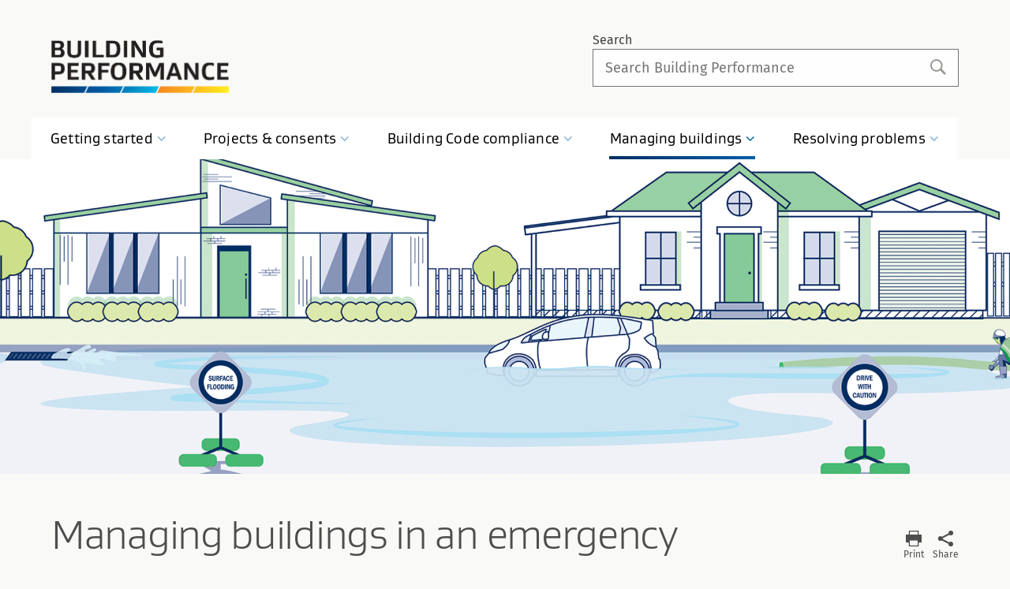

--- FILE ---
content_type: text/html; charset=utf-8
request_url: https://www.building.govt.nz/managing-buildings/managing-buildings-in-an-emergency
body_size: 9813
content:
<!doctype html>
<html lang="en-NZ">
<head>


<title>Managing buildings in an emergency | Building Performance</title>

<meta name="generator" content="Silverstripe CMS 5.4">
<meta http-equiv="Content-Type" content="text/html; charset=utf-8">
<meta name="description" content="Understand building owner and manager responsibilities and building assessments post-disaster.">
<meta name="viewport" id="viewport" content="width=device-width,minimum-scale=1.0,maximum-scale=10.0,initial-scale=1.0" />

<!-- Load fonts first -->
<link rel="stylesheet" href="/_resources/app/client/dist/css/fonts.css" media="all" />

<!-- Meta -->
<meta name="description" content="Understand building owner and manager responsibilities and building assessments post-disaster." />
<meta name="author" content="Ministry of Business, Innovation and Employment" />

<!-- Facebook open graph -->
<meta property="og:title" content="Managing buildings in an emergency" />
<meta property="og:type" content="article" />
<meta property="og:description" content="Understand building owner and manager responsibilities and building assessments post-disaster." />
<meta property="og:url" content="https://www.building.govt.nz/managing-buildings/managing-buildings-in-an-emergency" />
<meta property="og:image" content="https://www.building.govt.nz/assets/Uploads/managing-buildings/emergency-management-hero.png" />
<meta property="og:site_name" content="Building Performance" />

<!-- Twitter Card data -->
<meta name="twitter:card" content="summary">
<meta name="twitter:site" content="@mbiegovtnz">
<meta name="twitter:title" content="Managing buildings in an emergency">
<meta name="twitter:description" content="Understand building owner and manager responsibilities and building assessments post-disaster.">
<meta name="twitter:creator" content="@mbiegovtnz">
<meta name="twitter:image" content="https://www.building.govt.nz/assets/Uploads/managing-buildings/emergency-management-hero.png">

<!-- Canonical Link -->
<link rel="canonical" href="https://www.building.govt.nz/managing-buildings/managing-buildings-in-an-emergency" />

<!-- Icons -->


<link rel="apple-touch-icon" sizes="57x57" href="/_resources/app/client/dist/images/favicon/apple-icon-57x57.png">
<link rel="apple-touch-icon" sizes="60x60" href="/_resources/app/client/dist/images/favicon/apple-icon-60x60.png">
<link rel="apple-touch-icon" sizes="72x72" href="/_resources/app/client/dist/images/favicon/apple-icon-72x72.png">
<link rel="apple-touch-icon" sizes="76x76" href="/_resources/app/client/dist/images/favicon/apple-icon-76x76.png">
<link rel="apple-touch-icon" sizes="114x114" href="/_resources/app/client/dist/images/favicon/apple-icon-114x114.png">
<link rel="apple-touch-icon" sizes="120x120" href="/_resources/app/client/dist/images/favicon/apple-icon-120x120.png">
<link rel="apple-touch-icon" sizes="144x144" href="/_resources/app/client/dist/images/favicon/apple-icon-144x144.png">
<link rel="apple-touch-icon" sizes="152x152" href="/_resources/app/client/dist/images/favicon/apple-icon-152x152.png">
<link rel="apple-touch-icon" sizes="180x180" href="/_resources/app/client/dist/images/favicon/apple-icon-180x180.png">
<link rel="icon" type="image/png" href="/_resources/app/client/dist/images/favicon/favicon-32x32.png" sizes="32x32">
<link rel="icon" type="image/png" href="/_resources/app/client/dist/images/favicon/android-icon-192x192.png" sizes="192x192">
<link rel="icon" type="image/png" href="/_resources/app/client/dist/images/favicon/favicon-96x96.png" sizes="96x96">
<link rel="icon" type="image/png" href="/_resources/app/client/dist/images/favicon/favicon-16x16.png" sizes="16x16">
<link rel="manifest" href="/_resources/app/client/dist/images/favicon/manifest.json">
<link rel="mask-icon" href="/_resources/app/client/dist/images/favicon/safari-pinned-tab.svg" color="#006cfe">
<link rel="shortcut icon" href="/favicon.ico">
<meta name="msapplication-TileColor" content="#006cfe">
<meta name="msapplication-TileImage" content="/_resources/app/client/dist/images/favicon/ms-icon-144x144.png">
<meta name="msapplication-config" content="/_resources/app/client/dist/images/favicon/browserconfig.xml">
<meta name="theme-color" content="#ffffff">

<!-- Styles -->
<link rel="stylesheet" href="/_resources/app/client/dist/css/main.css" media="all" />
<link rel="stylesheet" href="/_resources/app/client/dist/css/print.css" media="print" />
<link rel="stylesheet" href="/_resources/app/client/dist/css/access.css" media="screen" />

<!-- Scripts -->


    
    
        
            <!-- Google Tag Manager -->
<script>(function(w,d,s,l,i){w[l]=w[l]||[];w[l].push({'gtm.start':
        new Date().getTime(),event:'gtm.js'});var f=d.getElementsByTagName(s)[0],
        j=d.createElement(s),dl=l!='dataLayer'?'&l='+l:'';j.async=true;j.src=
        'https://www.googletagmanager.com/gtm.js?id='+i+dl;f.parentNode.insertBefore(j,f);
})(window,document,'script','dataLayer','GTM-5V96QB');</script>
<!-- End Google Tag Manager -->

        
        
    



</head>

<body class="page-campaignpage">
    
        
    
        
            <!-- Google Tag Manager (noscript) -->
<noscript><iframe src="https://www.googletagmanager.com/ns.html?id=GTM-5V96QB" height="0" width="0" style="display:none;visibility:hidden"></iframe></noscript>
<!-- End Google Tag Manager (noscript) -->

        
        
    


    

<div id="fb-root"></div>





<!-- START shell -->
<div id="shell">
  <div class="skip-links">
    <a class="skip-links__anchor" href="#content">Skip to main content</a>
    <a class="skip-links__anchor" href="#site-search">Skip to search</a>
    <a class="skip-links__anchor" href="#nav-main">Skip to primary navigation</a>
    
  </div>

	

  <!-- START header -->
  <banner class="page-header" id="top" role="banner">
  
    <!-- START page-wrapper -->
    <div class="page-wrapper">
      
      <!-- START header logo -->
      <a href="/" class="home-logo">Building Performance</a>
      <img src="/_resources/app/client/dist/images/logos/mbie-building-logo-print.png" width="295" height="35" class="print" alt="Building Performance" />
      <!-- END header logo -->
      
      
<!-- START search container -->
<div class="site-search-container">
    <div class="liner">

        <!-- logo -->
        <a href="/" class="logo"><img src="/_resources/app/client/dist/images/logos/mbie-building-logo-white.png" width="112" height="33" alt="Building Performance"/></a>

        <!-- START form -->
        <form enctype="application/x-www-form-urlencoded" method="get" action="/search" class="site-search">
            <fieldset>
                <legend><span>Site search</span></legend>
                <div class="field">
                    <label for="site-search" class="access">Search</label>
                    <input type="text" id="site-search"
                           autocomplete="off"
                           name="keyword"
                           placeholder="Search Building Performance"
                           class="text" value=""/>
                </div>
                <div class="submit">
                    <button type="submit" name="search">Search</button>
                </div>
            </fieldset>
        </form>
        <!-- END form -->

        
        <!-- START popular searches -->
        <div class="js-concertina search-menu-results">
            <h2>Popular searches</h2>

            <div class="js-reveal">
                <ol>
                    
                    <li><a href="/projects-and-consents/why-contracts-are-valuable">
                        <div class="title">Why contracts are valuable</div>
                        <div class="section">Consumer protection measures</div>
                    </a></li>
                    
                    <li><a href="/projects-and-consents/planning-a-successful-build/scope-and-design/choosing-the-right-people-for-your-type-of-building-work/use-licensed-professionals-for-restricted-building-work">
                        <div class="title">Use licensed people for restricted building work</div>
                        <div class="section">Choosing the right people for your type of building work</div>
                    </a></li>
                    
                    <li><a href="/projects-and-consents/planning-a-successful-build/scope-and-design/check-if-you-need-consents/building-work-that-doesnt-need-a-building-consent/technical-requirements-for-exempt-building-work">
                        <div class="title">Work that doesn&#039;t require a building consent</div>
                        <div class="section">Schedule 1 guidance</div>
                    </a></li>
                    
                    <li><a href="/managing-buildings/managing-buildings-in-an-emergency">
                        <div class="title">Post-emergency building assessment</div>
                        <div class="section"></div>
                    </a></li>
                    
                    <li><a href="/resolving-problems/resolution-options/determinations/determinations-issued">
                        <div class="title">Determinations</div>
                        <div class="section">Rulings on building work disputes</div>
                    </a></li>
                    
                    <li><a href="/building-code-compliance/e-moisture/e2-external-moisture/acceptable-solutions-and-verification-methods">
                        <div class="title">E2 External moisture</div>
                        <div class="section">Acceptable Solutions and Verification Methods</div>
                    </a></li>
                    
                </ol>
            </div>
            <a href="#" class="js-trigger"><span class="icon icon-angle-down">&nbsp;</span></a>
        </div>
        <!-- END popular searches -->
        

    </div>
</div>
<!-- END search container -->


      
      <!-- START mobile navigation -->
      <a href="#" class="mobile-menu"><span>Menu</span></a>
      <a href="#" class="mobile-search"><span>Search</span></a>
      <div id="mobile-menu-container"></div>
      <!-- END mobile navigation -->
      
    </div>
    <!-- END page-wrapper -->

      <!-- START primary navigation -->
  <nav id="nav-main" class="nav-main">
    <ul>
      <li class="search"></li>
      <li class="home current"><a href="/" accesskey="1" class="first-level">Home</a></li>
       
        <li class="section-1 link"><a href="/getting-started" class="first-level">Getting started</a>
        
          
            <ul class="child">
              
                <li><a href="/getting-started/priority-work-programmes">Priority work programmes</a>
              
                <li><a href="/getting-started/building-system-reforms">Future of the Building System</a>
              
                <li><a href="/getting-started/your-rights-and-obligations">Your rights and obligations</a>
              
                <li><a href="/getting-started/climate-change-work-programme">Climate Change Work Programme</a>
              
                <li><a href="/getting-started/stages-of-the-building-process">Stages of the building process</a>
              
                <li><a href="/getting-started/how-the-building-system-protects-you">How the building system protects you</a>
              
                <li><a href="/getting-started/tiny-houses">Tiny houses</a>
              
                <li><a href="/getting-started/seismic-work-programme">Seismic Work Programme</a>
              
                <li><a href="/getting-started/smarter-homes-guides">Smarter Homes guides</a>
              
                <li><a href="/getting-started/consumer-protection">Consumer protection</a>
              
            </ul> 
                        
              
          
            
              
              <!-- START desktop mega-nav content -->
              <div class="nav-mega">                
                  
                  
                    <!-- START inner layout-row-->
<div class="inner layout-row mega-nav01">
  <!-- START layout-col-4 layout-col -->
  <div class="layout-col-4 layout-col">
    
      <h3 class="title"><a href="/getting-started/your-rights-and-obligations">Rights and obligations in the building process</a></h3>
    
    
      <div class="description richtext"><p>If you are involved in a building project, it’s important you know who is responsible for each aspect.</p></div>
    
    
      <ul class="mega-nav-secondary">    
        
          <li><a href="/getting-started/consumer-protection">Consumer protection</a></li>
        
          <li><a href="/getting-started/your-rights-and-obligations/homeowner-rights-and-obligations">Homeowner rights and obligations</a></li>
        
          <li><a href="/getting-started/your-rights-and-obligations/builder-and-designer-rights-and-obligations">Builder and designer rights and obligations</a></li>
        
          <li><a href="/getting-started/your-rights-and-obligations/building-owner-rights-and-obligations">Building owner rights and obligations</a></li>
        
          <li><a href="/getting-started/how-the-building-system-protects-you">How the building system protects you</a></li>
        
          <li><a href="/getting-started/how-the-building-system-protects-you/roles-and-responsibilities-of-councils">Roles and responsibilities of councils</a></li>
        
      </ul>
    
  </div>
  <!-- END layout-col-4 layout-col -->

  <!-- START layout-col-4 layout-col -->
  <div class="layout-col-4 layout-col">
    
      <h3 class="title"><a href="/getting-started/stages-of-the-building-process">Stages of the building process</a></h3>
    
    
      <div class="description richtext"><p>Understand project stages, from scoping and design to consents, construction and completion.</p></div>
    
    
      <ul class="mega-nav-secondary">
        
          <li><a href="/getting-started/stages-of-the-building-process/diy-but-build-it-right">DIY, but build it right</a></li>
        
          <li><a href="/getting-started/stages-of-the-building-process/renovations-differ-to-new-builds">Renovations differ to new builds</a></li>
        
          <li><a href="/getting-started/stages-of-the-building-process/understand-your-land">Understand your land so you design well</a></li>
        
          <li><a href="/getting-started/stages-of-the-building-process/top-tips-for-building">Top tips for a successful build</a></li>
        
          <li><a href="/getting-started/tiny-houses">Tiny houses</a></li>
        
      </ul>
    
  </div>
  <!-- END layout-col-4 layout-col -->

  <!-- START layout-col-4 layout-col -->
  <div class="layout-col-4 layout-col">
    
      <h3 class="title"><a href="/getting-started/priority-work-programmes">Priority work programmes</a></h3>
    
    
      <div class="description richtext"><p>An overview of the priority work programmes within the MBIE Building System Performance branch.</p></div>
    
    
      <ul class="mega-nav-secondary">
        
          <li><a href="/getting-started/seismic-work-programme">Seismic Work Programme</a></li>
        
          <li><a href="/getting-started/building-system-reforms/review-building-consent-system">Building consent system reform</a></li>
        
          <li><a href="/building-code-compliance/annual-building-code-updates">Maintaining the Building Code</a></li>
        
          <li><a href="/getting-started/building-system-reforms/improving-occupational-licensing-to-help-homeowners">Improving occupational licensing to help homeowners</a></li>
        
          <li><a href="/getting-started/climate-change-work-programme">Climate Change Work Programme</a></li>
        
      </ul>
    
  </div>
  <!-- END layout-col-4 layout-col -->

</div>
<!-- END inner layout-row -->
<div class="see-all">
  <div class="inner">
    <p><a href="/getting-started">See everything in 'Getting started'</a></p>
  </div>
</div>

                  
              </div>
              <!-- END desktop mega-nav content -->
              
            
          
          
        </li>
      
        <li class="section-2 link"><a href="/projects-and-consents" class="first-level">Projects &amp; consents</a>
        
          
            <ul class="child">
              
                <li><a href="/projects-and-consents/planning-a-successful-build">Planning a successful build</a>
              
                <li><a href="/projects-and-consents/sign-off-and-maintenance">Sign-off and maintenance</a>
              
                <li><a href="/projects-and-consents/why-contracts-are-valuable">Why contracts are valuable</a>
              
                <li><a href="/projects-and-consents/apply-for-building-consent">Apply for building consent</a>
              
                <li><a href="/projects-and-consents/build-to-the-consent">Build to the consent</a>
              
                <li><a href="/projects-and-consents/health-and-safety-on-site">Health and safety on site</a>
              
            </ul> 
                        
              
          
            
              
              <!-- START desktop mega-nav content -->
              <div class="nav-mega">                
                  
                  
                    <!-- START inner layout-row-->
<div class="inner layout-row mega-nav02">
  <!-- START layout-col-4 layout-col -->
  <div class="layout-col-4 layout-col">
    
    
      <h3 class="title"><a href="/projects-and-consents/apply-for-building-consent/building-consent-process">Understanding the building consent process</a></h3>
    
    
      <div class="description richtext"><p>For safe, healthy and durable buildings, all building work in New Zealand must meet certain standards. Find out how to build within the rules.</p></div>
    
    

    
    
    
    

    
    
      <h3 class="title"><a href="/projects-and-consents/health-and-safety-on-site">Health and safety on site</a></h3>
    
    
      <div class="description richtext"><p>Avoid accidents and make site safety a priority.</p></div>
    
    
  </div>
  <!-- END layout-col-4 layout-col -->

  <!-- START layout-col-4 layout-col -->
  <div class="layout-col-4 layout-col">
    
    
      <h3 class="title">1. Planning a successful build</h3>
    
    
      <ul class="mega-nav-secondary">
        
          <li><a href="/projects-and-consents/planning-a-successful-build/scope-and-design/check-if-you-need-consents">Check if you need consents</a></li>
        
          <li><a href="/projects-and-consents/planning-a-successful-build/scope-and-design/natural-hazard-sections-of-the-building-act">Natural hazard sections of the Building Act</a></li>
        
          <li><a href="/projects-and-consents/planning-a-successful-build/scope-and-design/choosing-the-right-people-for-your-type-of-building-work">Choosing the right people for your type of building work </a></li>
        
          <li><a href="/projects-and-consents/why-contracts-are-valuable">Why contracts are valuable</a></li>
        
      </ul>
    

    
    
      <h3 class="title">2. Getting a consent</h3>
    
    
      <ul class="mega-nav-secondary">
        
          <li><a href="/projects-and-consents/apply-for-building-consent">Apply for building consent</a></li>
        
          <li><a href="/projects-and-consents/apply-for-building-consent/support-your-consent-application">How to support your building consent application</a></li>
        
          <li><a href="/projects-and-consents/apply-for-building-consent/building-consent-process">Understanding the building consent process</a></li>
        
      </ul>
    
  </div>
  <!-- END layout-col-4 layout-col -->

  <!-- START layout-col-4 layout-col -->
  <div class="layout-col-4 layout-col">
    
    
      <h3 class="title">3. Building to the consent</h3>
    
    
      <ul class="mega-nav-secondary">
        
          <li><a href="/projects-and-consents/build-to-the-consent/making-changes-to-your-plans">Making changes to your plans</a></li>
        
          <li><a href="/projects-and-consents/build-to-the-consent/typical-council-inspections">Typical council inspections of a building project</a></li>
        
          <li><a href="/projects-and-consents/sign-off-and-maintenance/completing-your-project">Completing your project</a></li>
        
      </ul>
    

    
    
      <h3 class="title">4. Sign-off and maintenance</h3>
    
    
      <ul class="mega-nav-secondary">
        
          <li><a href="/projects-and-consents/sign-off-and-maintenance/completing-your-project/get-the-build-signed-off">Get the build signed off </a></li>
        
          <li><a href="/projects-and-consents/sign-off-and-maintenance/completing-your-project/how-to-identify-defects">How to identify defects</a></li>
        
          <li><a href="/projects-and-consents/sign-off-and-maintenance/protecting-your-investment">Protecting your investment</a></li>
        
      </ul>
    
  </div>
  <!-- END layout-col-4 layout-col -->

</div>
<!-- END inner layout-row -->
<div class="see-all">
  <div class="inner">
    <p><a href="/projects-and-consents">See everything in 'Projects &amp; consents'</a></p>
  </div>
</div>

                  
              </div>
              <!-- END desktop mega-nav content -->
              
            
          
          
        </li>
      
        <li class="section-3 link"><a href="/building-code-compliance" class="first-level">Building Code compliance</a>
        
          
            <ul class="child">
              
                <li><a href="/building-code-compliance/building-product-specifications">Building Product Specifications</a>
              
                <li><a href="/building-code-compliance/a-general-provisions">A General provisions</a>
              
                <li><a href="/building-code-compliance/b-stability">B Stability</a>
              
                <li><a href="/building-code-compliance/c-protection-from-fire">C Protection from fire</a>
              
                <li><a href="/building-code-compliance/d-access">D Access</a>
              
                <li><a href="/building-code-compliance/e-moisture">E Moisture</a>
              
                <li><a href="/building-code-compliance/f-safety-of-users">F Safety of users</a>
              
                <li><a href="/building-code-compliance/g-services-and-facilities">G Services and facilities</a>
              
                <li><a href="/building-code-compliance/h-energy-efficiency">H Energy efficiency</a>
              
                <li><a href="/building-code-compliance/specific-buildings">Specific buildings</a>
              
                <li><a href="/building-code-compliance/canterbury-rebuild">Canterbury rebuild</a>
              
                <li><a href="/building-code-compliance/product-assurance-and-certification-schemes">Product assurance and certification schemes</a>
              
                <li><a href="/building-code-compliance/warnings-and-bans-on-building-products">Warnings and bans on building products </a>
              
                <li><a href="/building-code-compliance/building-code-and-handbooks">Building Code and handbooks</a>
              
                <li><a href="/building-code-compliance/how-the-building-code-works">How the Building Code works</a>
              
                <li><a href="/building-code-compliance/geotechnical-education">Geotechnical education</a>
              
                <li><a href="/building-code-compliance/building-performance-learning-centre">Building Performance Learning Centre</a>
              
                <li><a href="/building-code-compliance/introduction-to-medium-density-housing">Introduction to medium-density housing</a>
              
                <li><a href="/building-code-compliance/annual-building-code-updates">Maintaining the Building Code</a>
              
            </ul> 
                        
              
          
            
              
              <!-- START desktop mega-nav content -->
              <div class="nav-mega">                
                  
                  
                    <!-- START inner layout-row-->
<div class="inner layout-row mega-nav03 building-code-landing-row">
  <!-- START layout-col-4 layout-col -->
  <div class="layout-col-4 layout-col">
    
      <h3 class="title">In this section</h3>
    
    
      <ul class="mega-nav-secondary">
        
          <li><a href="/building-code-compliance/how-the-building-code-works">How the Building Code works</a></li>
        
          <li><a href="/building-code-compliance/annual-building-code-updates">Maintaining the Building Code</a></li>
        
          <li><a href="/building-code-compliance/how-the-building-code-works/different-ways-to-comply">Different ways to comply with the Building Code</a></li>
        
          <li><a href="/building-code-compliance/specific-buildings">Specific buildings</a></li>
        
          <li><a href="/building-code-compliance/product-assurance-and-certification-schemes">Product assurance and certification schemes</a></li>
        
          <li><a href="/building-code-compliance/introduction-to-medium-density-housing">Introduction to medium-density housing</a></li>
        
          <li><a href="/building-code-compliance/building-performance-learning-centre">Building Performance Learning Centre</a></li>
        
      </ul>
    
  </div>
  <!-- END layout-col-4 layout-col -->

  <!-- START layout-col-8 layout-col -->
  <div class="layout-col-8 layout-col">
    
      <h3 class="title">Find Acceptable Solutions, Verification Methods, updates and technical guidance by Building Code clause.</h3>
    
    <!-- START Building code navigation bar -->
    <div class="mega-nav-block-code-nav-bar">
      
        <ul>
          
            <li class="code-section section-a">
              <!-- START code section -->
              <a href="/building-code-compliance/a-general-provisions" class="code-button">
                <div class="code-icon">a</div>
                <div class="code-description">General provisions</div>
              </a>
              <!-- END code section -->
            </li>
          
            <li class="code-section section-b">
              <!-- START code section -->
              <a href="/building-code-compliance/b-stability" class="code-button">
                <div class="code-icon">b</div>
                <div class="code-description">Stability</div>
              </a>
              <!-- END code section -->
            </li>
          
            <li class="code-section section-c">
              <!-- START code section -->
              <a href="/building-code-compliance/c-protection-from-fire" class="code-button">
                <div class="code-icon">c</div>
                <div class="code-description">Protection from fire</div>
              </a>
              <!-- END code section -->
            </li>
          
            <li class="code-section section-d">
              <!-- START code section -->
              <a href="/building-code-compliance/d-access" class="code-button">
                <div class="code-icon">d</div>
                <div class="code-description">Access</div>
              </a>
              <!-- END code section -->
            </li>
          
            <li class="code-section section-e">
              <!-- START code section -->
              <a href="/building-code-compliance/e-moisture" class="code-button">
                <div class="code-icon">e</div>
                <div class="code-description">Moisture</div>
              </a>
              <!-- END code section -->
            </li>
          
            <li class="code-section section-f">
              <!-- START code section -->
              <a href="/building-code-compliance/f-safety-of-users" class="code-button">
                <div class="code-icon">f</div>
                <div class="code-description">Safety of users</div>
              </a>
              <!-- END code section -->
            </li>
          
            <li class="code-section section-g">
              <!-- START code section -->
              <a href="/building-code-compliance/g-services-and-facilities" class="code-button">
                <div class="code-icon">g</div>
                <div class="code-description">Services and facilities</div>
              </a>
              <!-- END code section -->
            </li>
          
            <li class="code-section section-h">
              <!-- START code section -->
              <a href="/building-code-compliance/h-energy-efficiency" class="code-button">
                <div class="code-icon">h</div>
                <div class="code-description">Energy efficiency</div>
              </a>
              <!-- END code section -->
            </li>
          
        </ul>
      
      <div class="clear"></div>
    </div>

  </div>
  <!-- END layout-col-8 layout-col -->

</div>
<!-- END inner layout-row -->
<div class="see-all">
  <div class="inner">
    <p><a href="/building-code-compliance">See everything in 'Building Code compliance'</a></p>
  </div>
</div>

                  
              </div>
              <!-- END desktop mega-nav content -->
              
            
          
          
        </li>
      
        <li class="section-4 section"><a href="/managing-buildings" class="first-level">Managing buildings</a>
        
          
            <ul class="child">
              
                <li><a href="/managing-buildings/managing-your-bwof">Managing your BWoF</a>
              
                <li><a href="/managing-buildings/building-safety-in-earthquakes">General information on building safety in earthquakes</a>
              
                <li><a href="/managing-buildings/unreinforced-masonry">Securing unreinforced masonry building parapets and facades</a>
              
                <li><a href="/managing-buildings/managing-earthquake-prone-buildings">Managing earthquake-prone buildings</a>
              
                <li><a href="/managing-buildings/managing-buildings-in-an-emergency">Managing buildings in an emergency</a>
              
                <li><a href="/managing-buildings/change-of-use-and-alterations">Change of use and alterations</a>
              
                <li><a href="/managing-buildings/dam-safety">Dam safety requirements</a>
              
                <li><a href="/managing-buildings/building-failure-investigations">Building failure investigations</a>
              
                <li><a href="/managing-buildings/report-into-safety-assessments-of-boarding-houses">Operation Magazine - Report into boarding house fire safety and landlord compliance</a>
              
            </ul> 
                        
              
          
            
              
              <!-- START desktop mega-nav content -->
              <div class="nav-mega">                
                  
                  
                    <!-- START inner layout-row-->
<div class="inner layout-row">
  <!-- START layout-col-6 layout-col -->
  <div class="layout-col-6 layout-col">
    
      <h3 class="title">About managing buildings</h3>
    
    
      <ul class="mega-nav-secondary">
          
            <li><a href="/managing-buildings/dam-safety">Dam safety requirements</a></li>
          
            <li><a href="/managing-buildings/managing-your-bwof">Managing your BWoF (for buildings with specified systems)</a></li>
          
            <li><a href="/managing-buildings/building-safety-in-earthquakes">General information on building safety in earthquakes</a></li>
          
            <li><a href="/managing-buildings/managing-earthquake-prone-buildings">Managing earthquake-prone buildings</a></li>
          
            <li><a href="/managing-buildings/unreinforced-masonry">Securing unreinforced masonry building parapets and facades</a></li>
          
            <li><a href="/managing-buildings/change-of-use-and-alterations">Change of use, alterations and extension of life</a></li>
          
            <li><a href="/managing-buildings/managing-buildings-in-an-emergency">Managing buildings in an emergency</a></li>
          
      </ul>
    
  </div>
  <!-- END layout-col-6 layout-col -->

  <!-- START layout-col-6 layout-col -->
  <div class="layout-col-6 layout-col">
    
      <h3 class="title">Specified systems and compliance schedules</h3>
    
    
      <div class="description richtext"><p>If you own a building that contains a specified system such as a cable car, you must ensure they are effectively operated for the life of the building and in keeping with the council-issued compliance schedule.</p></div>
    
    
     <ul class="mega-nav-secondary">
        
          <li><a href="/managing-buildings/managing-your-bwof/inspection-and-maintenance-of-specified-systems">Inspection and maintenance of specified systems</a></li>
        
          <li><a href="/managing-buildings/managing-your-bwof/fines-and-penalties">Fines and penalties for offences relating to compliance schedules</a></li>
        
          <li><a href="/projects-and-consents/sign-off-and-maintenance/completing-your-project/compliance-schedules">Compliance schedules</a></li>
        
      </ul>
    
  </div>
  <!-- END layout-col-6 layout-col -->

</div>
<!-- END inner layout-row -->
<div class="see-all">
  <div class="inner">
    <p><a href="/managing-buildings">See everything in 'Managing buildings'</a></p>
  </div>
</div>

                  
              </div>
              <!-- END desktop mega-nav content -->
              
            
          
          
        </li>
      
        <li class="section-5 link"><a href="/resolving-problems" class="first-level">Resolving problems</a>
        
          
            <ul class="child">
              
                <li><a href="/resolving-problems/resolution-options">Resolution options</a>
              
                <li><a href="/resolving-problems/building-consent-and-sign-off">Building consent and sign-off</a>
              
                <li><a href="/resolving-problems/contracts">Contracts</a>
              
                <li><a href="/resolving-problems/builds">Builds</a>
              
                <li><a href="/resolving-problems/designs">Designs</a>
              
                <li><a href="/resolving-problems/councils">Councils</a>
              
                <li><a href="/resolving-problems/clients">Clients</a>
              
            </ul> 
                        
              
          
            
              
              <!-- START desktop mega-nav content -->
              <div class="nav-mega">                
                  
                  
                    <!-- START inner layout-row-->
<div class="inner layout-row mega-nav01">
  <!-- START layout-col-4 layout-col -->
  <div class="layout-col-4 layout-col">
    
      <h3 class="title"><a href="/resolving-problems">Resolving problems</a></h3>
    
    
      <ul class="mega-nav-secondary">
        
          <li><a href="/resolving-problems/resolution-options">Resolution options</a></li>
        
          <li><a href="/resolving-problems/building-consent-and-sign-off">Building consent and sign-off</a></li>
        
          <li><a href="/resolving-problems/contracts">Contracts </a></li>
        
          <li><a href="/resolving-problems/builds">Builds</a></li>
        
          <li><a href="/resolving-problems/designs">Designs</a></li>
        
          <li><a href="/resolving-problems/councils">Councils</a></li>
        
          <li><a href="/resolving-problems/clients">Clients</a></li>
        
      </ul>
    
  </div>
  <!-- END layout-col-4 layout-col -->

  <!-- START layout-col-4 layout-col -->
  <div class="layout-col-4 layout-col">
    
      <h3 class="title"><a href="/resolving-problems/resolution-options/determinations">Determinations</a></h3>
    
    <div class="description richtext"><p>A determination is a binding decision made by MBIE providing a way of solving disputes or questions about the rules that apply to buildings, how buildings are used, building accessibility, and health and safety.</p></div>
    
      <ul class="mega-nav-secondary">
        
          <li><a href="/resolving-problems/resolution-options/determinations">Understanding determinations</a></li>
        
          <li><a href="/resolving-problems/resolution-options/determinations/applying-for-a-determination">Applying for a determination</a></li>
        
          <li><a href="/resolving-problems/resolution-options/determinations/steps-in-the-determination-process">Steps in the determination process</a></li>
        
          <li><a href="/resolving-problems/resolution-options/determinations/determinations-issued">Previous determinations </a></li>
        
      </ul>
    
  </div>
  <!-- END layout-col-4 layout-col -->

  <!-- START layout-col-4 layout-col -->
  <div class="layout-col-4 layout-col">
    
      <h3 class="title"><a href="/resolving-problems/resolution-options/weathertight-services">Weathertight Services</a></h3>
    
    
      <ul class="mega-nav-secondary">
        
          <li><a href="/resolving-problems/resolution-options/weathertight-services/signs-of-a-leaky-home">Signs of a leaky home</a></li>
        
      </ul>
    
  </div>
  <!-- END layout-col-4 layout-col -->

</div>
<!-- END inner layout-row -->
<div class="see-all">
  <div class="inner">
    <p><a href="/resolving-problems">See everything in 'Resolving problems'</a></p>
  </div>
</div>

                  
              </div>
              <!-- END desktop mega-nav content -->
              
            
          
          
        </li>
      
    </ul>
    <div class="clear"></div>
  </nav>
  <!-- END primary navigation -->
      
    <div class="clear"></div>
    
  </banner>
  <!-- END header -->

	<main>
    
    <div class="hero hero--full">
        <div class="hero__inner">
            
                <img srcset="/assets/Uploads/managing-buildings/emergency-management-hero__FillWzQxOTQsMTMwOF0.png 2442w, /assets/Uploads/managing-buildings/emergency-management-hero__FillWzIwOTcsNjU0XQ.png 1221w, /assets/Uploads/managing-buildings/emergency-management-hero__FillWzIwOTcsNjU0XQ.png 800w"
                     src="/assets/Uploads/managing-buildings/emergency-management-hero__FillWzIwOTcsNjU0XQ.png" width="1221" height="550" alt="emergency management hero" class="hero__image" />
            

            <div class="page-wrapper">
                <header class="h1-wrap with-page-options">
                    <h1>Managing buildings in an emergency</h1>
                    <!-- START page-options -->
<ul class="page-options">
  
    <li><a href="#" class="link print-this-page"><span class="icon icon-print"></span><span class="text">Print</span></a></li>
  
  <li class="share">
    <a href="#" class="link"><span class="icon icon-share"></span><span class="text">Share</span></a>
    <!-- START share popup -->
    <div class="sharing-popup">
      <ul>
          <li><a href="https://twitter.com" class="ssk ssk-twitter" target="_blank"></a></li>
        
          <li><a href="https://www.facebook.com/mbiegovtnz" class="ssk ssk-facebook" target="_blank"></a></li>
        
        
          <li><a href="https://www.linkedin.com//company/building-system-performance" class="ssk ssk-linkedin" target="_blank"></a></li>
        
        <li><a href="mailto:?subject=Building%20Performance%20-%20Managing%20buildings%20in%20an%20emergency&body=Check%20out%20this%20page:%20https%3A%2F%2Fwww.building.govt.nz%2Fmanaging-buildings%2Fmanaging-buildings-in-an-emergency" class="share-via-email-modal" data-url="/modal/email-this-page/?page=https%3A%2F%2Fwww.building.govt.nz%2Fmanaging-buildings%2Fmanaging-buildings-in-an-emergency" rel="nofollow" title="Email this page"></a></li>
      </ul>
    </div>
    <!-- END share popup -->
  </li>
</ul>
<!-- END page-options -->

  <div class="clear"></div>


                </header>
            </div>
        </div>
    </div>



    <div class="page-maincontent js-content" id="content">
        <div class="page-wrapper campaign-intro">
            <div>
                <div class="campaign-intro__content">
                    <div class="content-wrapper">
                        <div class="richtext intro-text">
                            <p>When a damage-causing emergency occurs, MBIE helps territorial authorities to manage resources to protect lives, buildings, and infrastructure.</p>
                        </div>
                    </div>
                </div>
                <div class="campaign-intro__nav">
                    <!-- START teriary nav -->
<div class="nav-tertiary" data-show-all="0">
    
    
        <h2 class="nav-tertiary-heading">On this page:</h2>
        <ul>
            
                <li><a href="#jumpto-background"><span class="icon icon-down"></span>Background</a></li>
            
                <li><a href="#jumpto-before-and-during-an-emergency"><span class="icon icon-down"></span>Before and during an emergency</a></li>
            
                <li><a href="#jumpto-after-an-emergency"><span class="icon icon-down"></span>After an emergency</a></li>
            
                <li><a href="#jumpto-resources"><span class="icon icon-down"></span>Resources</a></li>
            
        </ul>
    
</div>
<!-- END teriary nav -->

                </div>
            </div>
        </div>
        <!-- START page-options -->
<ul class="page-options">
  
    <li><a href="#" class="link print-this-page"><span class="icon icon-print"></span><span class="text">Print</span></a></li>
  
  <li class="share">
    <a href="#" class="link"><span class="icon icon-share"></span><span class="text">Share</span></a>
    <!-- START share popup -->
    <div class="sharing-popup">
      <ul>
          <li><a href="https://twitter.com" class="ssk ssk-twitter" target="_blank"></a></li>
        
          <li><a href="https://www.facebook.com/mbiegovtnz" class="ssk ssk-facebook" target="_blank"></a></li>
        
        
          <li><a href="https://www.linkedin.com//company/building-system-performance" class="ssk ssk-linkedin" target="_blank"></a></li>
        
        <li><a href="mailto:?subject=Building%20Performance%20-%20Managing%20buildings%20in%20an%20emergency&body=Check%20out%20this%20page:%20https%3A%2F%2Fwww.building.govt.nz%2Fmanaging-buildings%2Fmanaging-buildings-in-an-emergency" class="share-via-email-modal" data-url="/modal/email-this-page/?page=https%3A%2F%2Fwww.building.govt.nz%2Fmanaging-buildings%2Fmanaging-buildings-in-an-emergency" rel="nofollow" title="Email this page"></a></li>
      </ul>
    </div>
    <!-- END share popup -->
  </li>
</ul>
<!-- END page-options -->

  <div class="clear"></div>



        
        <div class="page-wrapper campaign-page">
            

            
                
                    <section class="section-wrapper" id="jumpto-background">
                        <div class="section-wrapper__title-wrap h2-wrap">
    <h2 class="section-wrapper__title">Background</h2>
</div>



                        
                            
                                
                                    
    <div class="featured-tiles">
        
            
                <a href="/managing-buildings/managing-buildings-in-an-emergency/the-building-emergency-management-system" class="featured-tiles__tile" aria-labelledby="featuredTile1Heading" aria-describedby="featuredTile1Description" data-no-css-external-icon="" >
    

    <div class="featured-tiles__content">
        <div class="featured-tiles__heading-wrap">
            <h3 id="featuredTile1Heading" class="featured-tiles__heading">Building emergency <span class="featured-tiles__icon-wrap">management<span class="featured-tiles__icon"></span></span></h3>
        </div>

        <p id="featuredTile1Description" class="featured-tiles__description">Agencies working together to prepare for and respond to emergencies.</p>
    </div>
</a>

            
        
    </div>


                                
                            
                        
                    </section>
                
                    <section class="section-wrapper" id="jumpto-before-and-during-an-emergency">
                        <div class="section-wrapper__title-wrap h2-wrap">
    <h2 class="section-wrapper__title">Before and during an emergency</h2>
</div>



                        
                            
                                
                                    
    <div class="featured-tiles">
        
            
                <a href="/managing-buildings/managing-buildings-in-an-emergency/roles-and-responsibilities-for-building-emergency-management" class="featured-tiles__tile" aria-labelledby="featuredTile1Heading" aria-describedby="featuredTile1Description" data-no-css-external-icon="" >
    

    <div class="featured-tiles__content">
        <div class="featured-tiles__heading-wrap">
            <h3 id="featuredTile1Heading" class="featured-tiles__heading">Roles and responsibilities for building emergency <span class="featured-tiles__icon-wrap">management<span class="featured-tiles__icon"></span></span></h3>
        </div>

        <p id="featuredTile1Description" class="featured-tiles__description">Who does what when it comes to preparing for and responding to an emergency.</p>
    </div>
</a>

            
        
            
                <a href="/managing-buildings/managing-buildings-in-an-emergency/designated-areas-for-building-emergency-management" class="featured-tiles__tile" aria-labelledby="featuredTile2Heading" aria-describedby="featuredTile2Description" data-no-css-external-icon="" >
    

    <div class="featured-tiles__content">
        <div class="featured-tiles__heading-wrap">
            <h3 id="featuredTile2Heading" class="featured-tiles__heading">Designated areas for building emergency <span class="featured-tiles__icon-wrap">management<span class="featured-tiles__icon"></span></span></h3>
        </div>

        <p id="featuredTile2Description" class="featured-tiles__description">The Building Act provides a system for managing buildings that are in an area that has been affected by an emergency.</p>
    </div>
</a>

            
        
            
                <a href="/managing-buildings/managing-buildings-in-an-emergency/rapid-building-assessment-system" class="featured-tiles__tile" aria-labelledby="featuredTile3Heading" aria-describedby="featuredTile3Description" data-no-css-external-icon="" >
    

    <div class="featured-tiles__content">
        <div class="featured-tiles__heading-wrap">
            <h3 id="featuredTile3Heading" class="featured-tiles__heading">Rapid Building Assessment <span class="featured-tiles__icon-wrap">System<span class="featured-tiles__icon"></span></span></h3>
        </div>

        <p id="featuredTile3Description" class="featured-tiles__description">MBIE manages the rapid building assessment system to assess the usability of buildings following an emergency event.</p>
    </div>
</a>

            
        
            
                <a href="/managing-buildings/managing-buildings-in-an-emergency/rapid-building-assessment-placarding-system" class="featured-tiles__tile" aria-labelledby="featuredTile4Heading" aria-describedby="featuredTile4Description" data-no-css-external-icon="" >
    

    <div class="featured-tiles__content">
        <div class="featured-tiles__heading-wrap">
            <h3 id="featuredTile4Heading" class="featured-tiles__heading">Rapid building assessment placarding <span class="featured-tiles__icon-wrap">system<span class="featured-tiles__icon"></span></span></h3>
        </div>

        <p id="featuredTile4Description" class="featured-tiles__description">Placards placed on buildings after an assessment let you know how buildings may be used after an emergency.</p>
    </div>
</a>

            
        
    </div>


                                
                            
                        
                    </section>
                
                    <section class="section-wrapper" id="jumpto-after-an-emergency">
                        <div class="section-wrapper__title-wrap h2-wrap">
    <h2 class="section-wrapper__title">After an emergency</h2>
</div>



                        
                            
                                
                                    
    <div class="featured-tiles">
        
            
                <a href="/managing-buildings/managing-buildings-in-an-emergency/new-information-for-homeowners-and-building-owners" class="featured-tiles__tile" aria-labelledby="featuredTile1Heading" aria-describedby="featuredTile1Description" data-no-css-external-icon="" >
    

    <div class="featured-tiles__content">
        <div class="featured-tiles__heading-wrap">
            <h3 id="featuredTile1Heading" class="featured-tiles__heading">Information for homeowners and building <span class="featured-tiles__icon-wrap">owners<span class="featured-tiles__icon"></span></span></h3>
        </div>

        <p id="featuredTile1Description" class="featured-tiles__description">What actions you should take and what help is available if your building has been affected by an emergency.</p>
    </div>
</a>

            
        
            
                <a href="/managing-buildings/managing-buildings-in-an-emergency/remediation-repair-and-urgent-works" class="featured-tiles__tile" aria-labelledby="featuredTile2Heading" aria-describedby="featuredTile2Description" data-no-css-external-icon="" >
    

    <div class="featured-tiles__content">
        <div class="featured-tiles__heading-wrap">
            <h3 id="featuredTile2Heading" class="featured-tiles__heading">Remediation, repair and, urgent <span class="featured-tiles__icon-wrap">works<span class="featured-tiles__icon"></span></span></h3>
        </div>

        <p id="featuredTile2Description" class="featured-tiles__description">Following an emergency, some buildings may require remediation or urgent works to reduce the risk to people. </p>
    </div>
</a>

            
        
    </div>


                                
                            
                        
                    </section>
                
                    <section class="section-wrapper" id="jumpto-resources">
                        <div class="section-wrapper__title-wrap h2-wrap">
    <h2 class="section-wrapper__title">Resources</h2>
</div>



                        
                            
                                
                                    
    <div class="featured-tiles">
        
            
                <a href="/managing-buildings/managing-buildings-in-an-emergency/additional-resources" class="featured-tiles__tile" aria-labelledby="featuredTile1Heading" aria-describedby="featuredTile1Description" data-no-css-external-icon="" >
    

    <div class="featured-tiles__content">
        <div class="featured-tiles__heading-wrap">
            <h3 id="featuredTile1Heading" class="featured-tiles__heading">Additional <span class="featured-tiles__icon-wrap">resources<span class="featured-tiles__icon"></span></span></h3>
        </div>

        <p id="featuredTile1Description" class="featured-tiles__description">Resources and guidance for post-emergency building management.</p>
    </div>
</a>

            
        
    </div>


                                
                            
                        
                    </section>
                
            
        </div>
        

        <!-- rating & feedback component -->
        

    </div>
</main>



    

     
<!-- START gallery modal -->
<div class="gallery-modal" id="gallery-modal">
  <div class="layout-row page-maincontent">

    <!-- START image -->
    <div class="image"></div>
    <!-- END image -->

    <!-- START image details -->
    <div class="image-details">
      <div class="outer-liner">
        <div class="inner-liner">
          <div class="liner active">
            <div class="title"></div>
            <div class="caption"></div>
            <div class="credit"></div>
          </div>
          <!-- START page-options -->
<ul class="page-options">
  
    <li><a href="#" class="link print-this-page"><span class="icon icon-print"></span><span class="text">Print</span></a></li>
  
</ul>
<!-- END page-options -->

  <div class="clear"></div>


          <a href="#" class="show-image-details"><span class="icon-info"></span></a>
        </div>
      </div>
    </div>
    <!-- END image details -->

  </div>
  <a href="#" class="close-modal"><span class="icon-cross"></span></a>
</div>
<!-- END gallery modal -->

 <!-- START footer -->
  <footer class="page-footer">
    <div class="page-wrapper">
      <div class="layout-row first" role="list" aria-label="Navigation">
        <div class="layout-col-6 layout-col">
          <!-- START top level footer links -->
          <h2>Navigation</h2>
          <nav class="nav-footer">
            <ul>        
              
                <li><a href="/getting-started">Getting started</a></li>
              
                <li><a href="/projects-and-consents">Projects &amp; consents</a></li>
              
                <li><a href="/building-code-compliance">Building Code compliance</a></li>
              
                <li><a href="/managing-buildings">Managing buildings</a></li>
              
                <li><a href="/resolving-problems">Resolving problems</a></li>
              
            </ul>
          </nav>
          <!-- END top level footer links -->
        </div>
      </div>
      <div class="layout-row second" role="list" aria-label="What are you looking for?">
        <h2>What are you looking for?</h2>
        <div class="layout-col-3 layout-col">
          <h3>General</h3>
          <!-- START footer links -->
          <nav class="nav-footer">
            <ul>        
              
                  <li><a href="/about-building-performance" class="link">About Building Performance</a></li>
              
                  <li><a href="/building-code-compliance/canterbury-rebuild" class="link">Canterbury rebuild</a></li>
              
                  <li><a href="/search/?keyword=practice+advisory&amp;search=" class="link">Practice Advisories</a></li>
              
                  <li><a href="https://codehub.building.govt.nz" class="link">Building CodeHub</a></li>
              
            </ul>
          </nav>
          <!-- END footer links -->
        </div>
        <div class="layout-col-3 layout-col">
          <h3>Building Officials</h3>
          <!-- START footer links -->
          <nav class="nav-footer">
            <ul>        
              
                  <li><a href="/" class="link"></a></li>
              
                  <li><a href="/building-officials/national-bca-competency-assessment-system" class="link">BCA competencies</a></li>
              
                  <li><a href="/" class="link"></a></li>
              
                  <li><a href="/building-officials/find-a-bca" class="link">BCA register</a></li>
              
                  <li><a href="/building-officials/technical-reviews" class="link">Technical reviews</a></li>
              
            </ul>
          </nav>
          <!-- END footer links -->
        </div>
        <div class="layout-col-3 layout-col">
          <h3>News Updates</h3>
          <!-- START footer links -->
          <nav class="nav-footer">
            <ul>
              
                <li><a href="/about-building-performance/all-news-and-updates/new-update-page-5">Granny flats building consent exemption becomes law on 15 January 2026</a></li>  
              
                <li><a href="/about-building-performance/all-news-and-updates/multiproof-eligibility-expanded-for-faster-consenting">MultiProof eligibility expanded for faster consenting</a></li>  
              
                <li><a href="/about-building-performance/all-news-and-updates/increasing-the-flexibility-of-h1-energy-efficiency">Increasing the flexibility of H1 energy efficiency</a></li>  
              
              
                  <li><a href="/about-building-performance/all-news-and-updates">See all news and updates</a></li>
              
            </ul>
          </nav>
          <!-- END footer links -->
        </div>
      </div>
      <div class="layout-row third">
        <div class="layout-col-3 layout-col about-us" role="list" aria-label="Social links">
          <h2>About Us</h2>
          <!-- START about footer links -->
          <nav class="nav-footer">
            <ul class="social-links">
              
                <li class="facebook"><a href="https://www.facebook.com/mbiegovtnz" class="icon-facebook" target="_blank"><span class="access">Facebook</span></a></li>
              
              
                <li class="linkedin"><a href="https://www.linkedin.com//company/building-system-performance" class="icon-linkedin" target="_blank"><span class="access">LinkedIn</span></a></li>
              
              
                <li class="youtube"><a href="https://www.youtube.com/playlist?list=PLkm-rDAXJMdSJdEYidsRuaBngogGpAaa2" class="icon-youtube" target="_blank"><span class="access">YouTube</span></a></li>
              
            </ul>
            <ul>
              
                  <li><a href="https://confirmsubscription.com/h/r/7BC65D75D18899C62540EF23F30FEDED" class="link">Subscribe</a></li>
              
                  <li><a href="/about-building-performance/contact-us" class="link">Contact us</a></li>
              
            </ul>
          </nav>
          <!-- END about footer links -->
        </div>
        <!-- START footer logos -->
        <div class="footer-logos" role="list" aria-label="Government links">
          <div class="mbie"><a href="http://www.mbie.govt.nz/" class="mbie-logo"><img src="/_resources/app/client/dist/images/logos/mbie-logo.png" width="251" height="47" alt="Ministry of Business, Innovation and Employment logo" /></a>
            <img class="print" src="/_resources/app/client/dist/images/logos/mbie-logo-print.png" width="251" height="47" alt="Ministry of Business, Innovation and Employment logo" />
          </div>
          <div class="nz-govt">
            <a href="https://www.govt.nz">
              <span class="sr-only"><span lang="mi">Te Kāwanatanga o Aotearoa</span> / </span> 
              <img src="/_resources/app/client/dist/images/logos/NZGovt-logo-expanded-wordmark-white.png" height="47" role="img" alt="New Zealand Government logo" />
            </a>
            <img class="print" src="/_resources/app/client/dist/images/logos/NZGovt-logo-expanded-wordmark-white.png" height="47" role="img" alt="New Zealand Government logo" />
          </div>
        </div>      
        <!-- END footer logos -->
      </div>
      <div class="layout-row last" role="list" aria-label="Legal links">
        <!-- START footer links -->
        <nav class="nav-footer last">
          <ul>        
            
                <li><a href="/about-building-performance/privacy-policy" class="link">Privacy policy</a></li>
            
                <li><a href="/about-building-performance/disclaimer" class="link">Disclaimer</a></li>
            
                <li><a href="/about-building-performance/copyright" class="link">Copyright</a></li>
            
            <li class="copyright">Crown copyright © 2026</li>
          </ul>
        </nav>
        <!-- END footer links -->
      </div>
    </div>
  </footer>
  <!-- END footer -->
  <!-- START link - back to top -->
<div class="link-back-to-top">
  <div class="page-wrapper">
    <a href="#top"><span class="icon-up"></span>Top</a>
  </div>
</div>
<!-- END link - back to top -->
  
  
    <!-- START print disclaimer -->
    <div class="print site-disclaimer">
      <p>This information is published by the Ministry of Business, Innovation and Employment’s Chief Executive. It is a general guide only and, if used, does not relieve any person of the obligation to consider any matter to which the information relates according to the circumstances of the particular case. Expert advice may be required in specific circumstances. Where this information relates to assisting people:</p>
<ul>
<li>with compliance with the Building Act, it is published under section 175 of the Building Act</li>
<li>with a Weathertight Services claim, it is published under section 12 of the Weathertight Homes Resolution Services Act 2006.&nbsp;</li>
</ul>  
    </div>
    <!-- END print disclaimer -->
  
  

</div>


<!-- START print modal -->
<div id="print-modal" class="mbie-modal">

  <h2>Print</h2>
  <div class="layout-row page-maincontent">

    <div class="layout-col-6 layout-col">
      <div class="liner">
        <h3>Print this page (recommended)</h3>
        <p>This will print only the current page of this guidance document.</p>
        <a href="#" class="button print-page">Print this page</a>
      </div>
    </div>

    <div class="layout-col-6 layout-col">
      <div class="liner">
        
      </div>
    </div>

    <div class="clear"></div>
    <p><a class="close-modal" href="#">Cancel</a></p>
  </div>

</div>
<!-- END print modal -->





<script src="/_resources/app/client/dist/js/main.js"></script>

<script type="text/javascript" src="/_Incapsula_Resource?SWJIYLWA=719d34d31c8e3a6e6fffd425f7e032f3&ns=2&cb=28924083" async></script></body>
</html>


--- FILE ---
content_type: text/css
request_url: https://www.building.govt.nz/_resources/app/client/dist/css/fonts.css
body_size: 351
content:
/*!******************************************************************************************************************************************!*\
  !*** css ./node_modules/css-loader/dist/cjs.js??ruleSet[1].rules[0].use[1]!./node_modules/sass-loader/dist/cjs.js!./src/scss/fonts.scss ***!
  \******************************************************************************************************************************************/@font-face{font-family:Fira Sans Light;font-style:normal;font-weight:300;src:url(../fonts/FiraSans-Light.eot);src:local("Fira Sans Light"),url(../fonts/FiraSans-Light.eot) format("embedded-opentype"),url(../fonts/FiraSans-Light.woff) format("woff"),url(../fonts/FiraSans-Light.ttf) format("truetype")}@font-face{font-family:Fira Sans Regular;font-style:normal;font-weight:400;src:url(../fonts/FiraSans-Regular.eot);src:local("Fira Sans Regular"),url(../fonts/FiraSans-Regular.eot) format("embedded-opentype"),url(../fonts/FiraSans-Regular.woff) format("woff"),url(../fonts/FiraSans-Regular.ttf) format("truetype")}@font-face{font-family:Fira Sans Medium;font-style:normal;font-weight:500;src:url(../fonts/FiraSans-Medium.eot);src:local("Fira Sans Medium"),url(../fonts/FiraSans-Medium.eot) format("embedded-opentype"),url(../fonts/FiraSans-Medium.woff) format("woff"),url(../fonts/FiraSans-Medium.ttf) format("truetype")}@font-face{font-family:Gustan Black;font-style:normal;font-weight:700;src:url(../fonts/Gustan-Black.eot);src:url(../fonts/Gustan-Black.eot?#iefix) format("embedded-opentype"),url(../fonts/Gustan-Black.woff) format("woff"),url(../fonts/Gustan-Black.svg) format("svg")}@font-face{font-family:Gustan Bold;font-style:normal;font-weight:500;src:url(../fonts/Gustan-Bold.eot);src:url(../fonts/Gustan-Bold.eot?#iefix) format("embedded-opentype"),url(../fonts/Gustan-Bold.woff) format("woff"),url(../fonts/Gustan-Bold.svg) format("svg")}@font-face{font-family:Gustan Book;font-style:normal;font-weight:300;src:url(../fonts/Gustan-Book.eot);src:url(../fonts/Gustan-Book.eot?#iefix) format("embedded-opentype"),url(../fonts/Gustan-Book.woff) format("woff"),url(../fonts/Gustan-Book.svg) format("svg")}@font-face{font-family:Gustan Light;font-style:normal;font-weight:200;src:url(../fonts/Gustan-Light.eot);src:url(../fonts/Gustan-Light.eot?#iefix) format("embedded-opentype"),url(../fonts/Gustan-Light.woff) format("woff"),url(../fonts/Gustan-Light.svg) format("svg")}@font-face{font-family:mbie-building-icons;font-style:normal;font-weight:400;src:url(../fonts/mbie-building-icons.eot?6898992);src:url(../fonts/mbie-building-icons.eot?6898992#iefix) format("embedded-opentype"),url(../fonts/mbie-building-icons.woff?6898992) format("woff"),url(../fonts/mbie-building-icons.ttf?6898992) format("truetype"),url(../fonts/mbie-building-icons.svg?6898992#mbie-building-icons) format("svg")}
/*# sourceMappingURL=fonts.css.map*/

--- FILE ---
content_type: text/css
request_url: https://www.building.govt.nz/_resources/app/client/dist/css/main.css
body_size: 45465
content:
/*!*****************************************************************************************************************************************!*\
  !*** css ./node_modules/css-loader/dist/cjs.js??ruleSet[1].rules[0].use[1]!./node_modules/sass-loader/dist/cjs.js!./src/scss/main.scss ***!
  \*****************************************************************************************************************************************/address,article,aside,details,figcaption,figure,footer,header,hgroup,nav,section,summary{display:block}audio,canvas,video{display:inline-block;*display:inline;*zoom:1}audio:not([controls]){display:none;height:0}[hidden]{display:none}html{font-size:100%;-webkit-text-size-adjust:100%;-ms-text-size-adjust:100%}@media screen{button,input,select,textarea{font-family:Fira Sans Regular,Arial,sans-serif}}a:active,a:hover{outline:0}abbr[title]{border-bottom:none}b,strong{font-weight:700}blockquote{margin:1em 40px}dfn{font-style:italic}mark{background:#ff0;color:#000}code,kbd,pre,samp{font-family:monospace,serif;_font-family:courier new,monospace;font-size:1em}pre{word-wrap:break-word;white-space:pre;white-space:pre-wrap}q{quotes:none}small,sub,sup{font-size:75%}sub,sup{line-height:0;position:relative;vertical-align:baseline}sup{top:-.5em}sub{bottom:-.25em}nav ol,nav ul{list-style:none;list-style-image:none}img{border:0;-ms-interpolation-mode:bicubic}svg:not(:root){overflow:hidden}figure,form{margin:0}fieldset{border:none;margin:0;padding:0}legend{border:0;display:none;*margin-left:-7px;padding:0;white-space:normal}button,input,select,textarea{font-size:100%;margin:0;vertical-align:baseline;*vertical-align:middle}button,input{line-height:normal}button,input[type=button],input[type=reset],input[type=submit]{-webkit-appearance:button;cursor:pointer;*overflow:visible}button[disabled],input[disabled]{cursor:default}input[type=checkbox],input[type=radio]{box-sizing:border-box;*height:13px;padding:0;*width:13px}input[type=search]{-webkit-appearance:textfield;-moz-box-sizing:content-box;-webkit-box-sizing:content-box;box-sizing:content-box}input[type=search]::-webkit-search-cancel-button,input[type=search]::-webkit-search-decoration{-webkit-appearance:none}button::-moz-focus-inner,input::-moz-focus-inner{border:0;padding:0}textarea{overflow:auto;vertical-align:top}table{border-spacing:0}body{line-height:1.125em;margin:0;padding:0}blockquote,dd,div,dl,dt,fieldset,form,h1,h2,h3,h4,h5,h6,iframe,menu,ol,p,pre,td,th,ul{line-height:1.4;margin:0;padding:0}ul{list-style:none}address,caption,cite,code,dfn,th,var{font-style:normal;font-weight:400}caption,th{text-align:left}h1,h2,h3,h4,h5,h6{font-size:1em;font-weight:400;margin:0;padding:0}q:after,q:before{content:""}hr,legend.access{display:none}.submit input,button,input.submit{cursor:pointer}.clear{clear:both;display:block;height:0;overflow:hidden}.access,.hidden-on-load{height:1px;left:-10000px;overflow:hidden;position:absolute;top:auto;width:1px}.temp-c{height:53px;margin-bottom:1em;padding:40px 10px 10px;text-align:center}.mbiebuilding_white_1{background:#fff;color:#000}.mbiebuilding_body{background:#404040;color:#fff}.mbiebuilding_gray_1{background:#f9f9f7}.mbiebuilding_gray_2{background:#cdcdcc}.mbiebuilding_gray_3{background:#727272;color:#fff}.mbiebuilding_gray_4{background:#666;color:#fff}.mbiebuilding_gray_5{background:#4d4d4d;color:#fff}.mbiebuilding_gray_6{background:#272727;color:#fff}.mbiebuilding_gray_7{background:#757575;color:#fff}.mbiebuilding_blue_1{background:#005da6;color:#fff}.mbiebuilding_blue_2{background:#012f64;color:#fff}.mbiebuilding_blue_3{background:#2b92d0;color:#fff}.mbiebuilding_blue_4{background:#00bce7}.mbiebuilding_blue_5{background:#0d72c1;color:#fff}.mbiebuilding_blue_6{background:#e2f1f6}.mbiebuilding_blue_7{background:#3bcced}.mbiebuilding_blue_8{background:#0080ff;color:#fff}.mbiebuilding_yellow_1{background:#fff21f}.mbiebuilding_red_1{background:#ad4525;color:#fff}.mbiebuilding_red_2{background:#c51f2d;color:#fff}.mbiebuilding_orange_1{background:#f6891f;color:#fff}.mbiebuilding_orange_2{background:#f26b04;color:#fff}.building_code_a{background:#012f64;color:#fff}.building_code_b{background:#ad4525;color:#fff}.building_code_c{background:#e32526;color:#fff}.building_code_d{background:#f6891f;color:#fff}.building_code_e{background:#006473;color:#fff}.building_code_f{background:#604099;color:#fff}.building_code_g{background:#00bce8;color:#fff}.building_code_h{background:#97c93c;color:#fff}.text-center{text-align:center}.text-justify{text-align:justify}.text-left{text-align:left}.text-right{text-align:right}#mc_embed_signup ul label,#mobile-menu-container li,.block-document-intro p,.block-documents-list .block-publication-promo-content .description,.block-featured-item .action,.block-featured-item .description p,.block-landing-1,.block-news-item a .liner .title,.block-referral,.button,.button-2,.button-more-1,.caption,.caption-container,.codewords-landing-previous-issues .nav-issue div,.codewords-landing-previous-issues .nav-issue li,.gallery-modal .image-details .title,.guidance-document .guidance-document-overview-text,.guidance-video .aside-right .block-related-videos .item .liner .title,.gustan-light,.h1,.h2,.h3,.h4,.h5,.h6,.homepage-hero__message,.intro-text,.js-table-wrapper .view-full-table a .icon,.link-block,.nav-document-extras p,.nav-in-this-document p,.nav-pagination02 ul li a .description,.nav-stepped-anchors li,.page-footer li,.search-results .search-results-header .search-matches,.site-search .search-menu-results .section,button,h1,h2,h3,h4,h5,h6,input[type=submit],table caption{font-family:Gustan Light,Arial,sans-serif;font-style:normal;font-weight:200}.block-building-code__description,.block-building-code__details-text,.block-multiproof-listing .title,.block-notification .description,.block-signup__text,.consumer-complaint-search-results .search-result-item .title,.determinations-search-results .search-result-item .title,.essential-links__description,.gustan-book,.homepage-hero .action-link,.mbie-modal h3,.multiproof-search-results .search-result-item .title,.nav-main li,.product-search-results .search-result-item .title,.site-search-results .search-result-item .title{font-family:Gustan Book,Arial,sans-serif;font-style:normal;font-weight:300}#mobile-menu-container .back-link,#shell .nav-pagination li,.article-tags h2,.block-alert .title,.block-building-code__details-link,.block-document-link .title-text,.block-document-links li a .title-text,.block-featured-item .title,.block-issue-article .title,.block-issue-author .title,.block-multiproof-listing .approval ul,.block-notification .description a,.block-notification .title,.block-publication-promo-content .title,.building-code-clause .nav-title-wrapper,.building-code-section .in-this-section .title,.code-clause-view-all,.codewords-issue .issue-summary .date,.codewords-landing .codewords-intro .date,.codewords-landing-previous-issues .nav-issue .ui-state-active a,.codewords-landing-previous-issues .show-more,.determination-listing-item .more-detail .title,.determinations-search-results .search-result-item .expand-item,.expand-item .js-trigger,.form .label,.form label,.gustan-bold,.homepage-hero .jump-links__link,.homepage-hero .jump-links__title,.js-table-wrapper .view-full-table a .text,.js-trigger.expand-item,.link-back-1,.link-back-to-top,.mbie-modal .close-modal,.mobile-menu,.mobile-search span,.multiproof-search-results .search-result-item .results-type,.nav-document-extras .title,.nav-footer.last li,.nav-in-this-document .title,.nav-in-this-section li .title,.nav-landing-list li,.nav-mega ul.mega-nav-secondary li a,.nav-pagination li strong,.nav-pagination02 ul li a .faux-link,.nav-secondary .title,.nav-secondary li,.nav-secondary li strong,.nav-tertiary li,.page-footer h3,.page-maincontent .nav-tertiary-heading,.product-listing-item .more-detail .title,.product-search-results .search-result-item .expand-item,.resolving-problems-landing-intro .nav-in-this-section li .title,.search-filter .filter-reset,.search-results .search-results-header .expand-all-button,.search-sort label,.site-search .search-menu-results .title,.tip-box .title,.userform label,.userform legend,form .button-dark-blue,th{font-family:Gustan Bold,Arial,sans-serif;font-style:normal;font-weight:500}.block-code-nav-bar .code-description,.block-news-item a .liner .date,.building-code-clause .block-versions h3,.canterbury-tag:after,.code-clause-container .clause,.code-icon,.filter-az li,.guidance-video .aside-right .block-related-videos .item .liner .meta,.gustan-black,.nav-mega .mega-nav-block-code-nav-bar .code-description,.news-item__date,.page-footer h2,.search-result-metadata__date{font-family:Gustan Black,Arial,sans-serif;font-style:normal;font-weight:700}.block-video__caption,.block-video__date,.featured-tiles__description,.fira-sans-light,.news-item__description,.secondary-tiles__description,.video-meta-data-and-transcript .meta-data p{font-family:Fira Sans Light,Arial,sans-serif;font-style:normal;font-weight:300}.block-document-intro .js-reveal p,.block-publication-promo-content .title a .meta,.block-video__button,.block-video__transcript-print,.fira-sans-regular,.gallery-modal .image-details .caption,.gallery-modal .image-details .credit,.guidance-video .video-caption p,.page-maincontent .tip-box p,.page-options li .link .text,.select2-search--dropdown .select2-search__field,.video-meta-data-and-transcript .meta-data .button,.video-meta-data-and-transcript .transcript h2 .print-this-page,.video-meta-data-and-transcript .transcript p,body,table{font-family:Fira Sans Regular,Arial,sans-serif;font-style:normal;font-weight:400}.fira-sans-medium,strong{font-family:Fira Sans Medium,Arial,sans-serif;font-style:normal;font-weight:500}#content a:not([data-no-css-external-icon])[href^="http://"]:after,#content a:not([data-no-css-external-icon])[href^="https://"]:after,#mobile-menu-container .back-link a:before,#mobile-menu-container li a:after,.block-campaign-widget .block-campaign-widget-item a .description .faux-link:before,.block-landing-3-row .tip-box a:before,.block-landing-3-row li a:before,.block-news-item a .image .icon:before,.button-more-1:before,.enlarge-image a:before,.fancybox-close:before,.js-scroll-trigger .icon,.mobile-menu:before,.nav-breadcrumb li .inactive:before,.nav-breadcrumb li a:before,.nav-breadcrumb li:first-child a:before,.nav-main li a span:after,.nav-main li a:after,.nav-mega ul.mega-nav-secondary li a:before,.nav-pagination .next:before,.nav-pagination .previous:before,.nav-secondary li a:before,.nav-secondary.collapsible .parent:before,.nav-stepped-anchors li:after,.nav-tertiary li a:before,.select2-selection__arrow:before,.select2-selection__clear:before,[class*=" icon-"]:before,[class^=icon-]:before{display:inline-block;font-family:mbie-building-icons;font-style:normal;font-weight:400;line-height:1;text-align:center;text-transform:none;speak:none;font-variant:normal}body{background-color:#f9f9f7;color:#404040;-webkit-font-smoothing:antialiased;-moz-osx-font-smoothing:grayscale}.layout-row{clear:both;overflow:hidden}.page-wrapper{margin:0 auto;max-width:71.875em;position:relative;text-align:left}.page-maincontent .page-wrapper{padding:0 1.25rem}.content-wrapper{margin:0 auto;max-width:60.1875em}.js-table-wrapper a:not(.button),.richtext a:not(.button){text-decoration:underline}.js-table-wrapper a:not(.button):hover,.richtext a:not(.button):hover{text-decoration:none;text-shadow:0 0 .5px #005da6}.page-maincontent.white{background:#fff}.page-maincontent.blue-6{background:#e2f1f6}@media print,screen and (min-width:600px) and (max-width:799px){.page-maincontent .page-wrapper{padding:0 1.875em}}@media only screen and (min-width:800px){.page-maincontent .page-wrapper{padding:0 1.875em}.layout-col-1,.layout-col-2,.layout-col-3,.layout-col-4,.layout-col-5,.layout-col-6,.layout-col-7,.layout-col-8,.layout-col-9{float:left;margin-right:2.584%}.layout-col-1{width:5.9646666667%}.layout-col-2{width:14.5133333333%}.layout-col-3{width:23.062%}.layout-col-4{width:31.6106666667%}.layout-col-5{width:40.59%}.layout-col-6{width:48.708%}.layout-col-7{width:56.826%}.layout-col-8{width:64.944%}.layout-col-9{width:73.062%}.layout-col-10{width:81.18%}.layout-col-11{width:89.298%}.layout-row .layout-col.last,.layout-row .layout-col:last-child{margin-right:0}.layout-col.main-right{float:right;margin-right:0;width:66%}.layout-col.aside-left{margin-right:0}.layout-offset-1{margin-left:8.5486666667%}.layout-offset-2{margin-left:17.0973333333%}.layout-offset-3{margin-left:25.646%}.layout-offset-4{margin-left:34.1946666667%}}a{color:#005da6;text-decoration:none}a:active,a:focus,a:hover{text-decoration:underline}#content a:not([data-no-css-external-icon])[href^="http://"]:after,#content a:not([data-no-css-external-icon])[href^="https://"]:after{color:#005da6;content:"\e81a";font-size:.6875em;margin-left:.5em;margin-right:.5em;position:relative;top:-.2em}#content a:not([data-no-css-external-icon])[href^="http://"].button:hover:after,#content a:not([data-no-css-external-icon])[href^="https://"].button:hover:after{color:#fff}#content .block-referral .image a:after,#content .enlarge-image a:after,.sharing-popup a:after{display:none!important}.page-header{background:#fff no-repeat 100% 0;background-size:252px auto;box-shadow:0 1px 10px 0 rgba(0,0,0,.4);position:relative}.page-header a{text-decoration:none}.page-header .home-logo{background:url(../images/logos/mbie-building-logo.png) no-repeat 0 0;background-size:contain;display:block;float:left;height:2.3125em;margin:3em 0 2.25em 1em;text-indent:-999em;width:7.75em}@media only screen and (min-width:800px){.page-header .page-wrapper{align-items:center;display:flex;justify-content:space-between;padding:0 1.875em;position:static}.page-header .home-logo{height:3.5em;margin:2.8125em 0 1.25em .25em;width:11.8125em}}@media only screen and (min-width:1180px){.page-header .page-wrapper{padding:0 1.25em}.page-header .home-logo{height:4.1875em;margin:3.1875em 0 1.9375em;width:14.0625em}}.third-party-template .nav-main-link-back{clear:both;color:#404040;display:block;margin:0 0 1.25em .875em}.third-party-template .nav-main-link-back:focus,.third-party-template .nav-main-link-back:hover{color:#005da6}.third-party-template .nav-main-link-back .icon{color:#2b92d0;margin-right:.5em}.third-party-template .home-logo{margin-bottom:1.25em}@media only screen and (min-width:1180px){.third-party-template .home-logo{margin-bottom:1.25em}.third-party-template .nav-main-link-back{margin:0 0 1.25em}}.nav-main a{color:#000;outline:none}.nav-main li{display:block;float:left;font-size:.9375em;line-height:1.3;width:33.3%}.nav-main li a{background:#fff;display:none;padding:.6666666667em;text-align:center}.nav-main .child{display:none}@media only screen and (min-width:800px){.nav-main{clear:both;margin:0 auto;max-width:75em}.nav-main .home{display:none}.nav-main li{font-size:1.125em;letter-spacing:.01em}.nav-main li a{display:block}.nav-main li .first-level{padding:.6666666667em 1.2777777778em .8333333333em 1.3333333333em;position:relative;text-align:center}.nav-main li.section-1 .first-level{padding-left:1.7222222222em}.nav-main li .first-level span:after{color:rgba(0,93,166,.5);content:"\e806";margin-left:.2777777778em}.nav-main .active .first-level,.nav-main .first-level:active,.nav-main .first-level:focus,.nav-main .first-level:hover{background:#005da6;background:linear-gradient(90deg,#012f64 0,#005da6);color:#fff}.nav-main .active .first-level span:after,.nav-main .first-level:active span:after,.nav-main .first-level:focus span:after,.nav-main .first-level:hover span:after{color:#fff}.nav-main .active .first-level span:after{content:"\e805"}.nav-main .current .first-level:after,.nav-main .section .first-level:after{background:#005da6;background:linear-gradient(90deg,#012f64 0,#005da6);bottom:0;content:"";height:4px;left:1.2777777778em;position:absolute;right:1.3333333333em}.nav-main .current .first-level span:after,.nav-main .section .first-level span:after{color:#005da6}}@media only screen and (min-width:800px) and (max-width:1179px){.nav-main li{width:20%}.nav-main li .first-level{min-height:2.6111111111em;padding-left:.8333333333em;padding-right:.8333333333em;text-align:left}.nav-main li .first-level span{white-space:nowrap}.nav-main .current .first-level:after,.nav-main .section .first-level:after{left:.8333333333em;right:.8333333333em}}@media only screen and (min-width:1180px){.nav-main li{width:auto}.nav-main li.section-1 .first-level{padding-left:1.3333333333em}.nav-main li .first-level{padding-top:.8333333333em}}.nav-mega{display:none}@media only screen and (max-width:799px){.nav-mega{display:none!important}}@media only screen and (min-width:800px){.nav-main .nav-mega{background:#fff;font-size:.8888888889em;height:auto;left:0;position:absolute;width:100%;z-index:4}}.mobile-menu{background:#fff;color:#404040;display:block;height:2.625em;position:absolute;right:1.3125em;text-align:center;top:2.5em;width:2.625em}.mobile-menu:before{content:"\e82e";margin:.4375em 0 .0625em;position:relative}.mobile-menu span{display:block;font-size:.6875em}@media only screen and (min-width:800px){.mobile-menu{display:none}}#mobile-menu-container{background:rgba(0,93,166,.97);bottom:0;display:none;left:0;position:fixed;right:0;top:0;z-index:5}.mobile-menu-active,.mobile-search-active{overflow:hidden;position:fixed}.mobile-menu-active #mobile-menu-container{display:block}#mobile-menu-container .active .child,#mobile-menu-container nav{height:100%;overflow:hidden;overflow-x:hidden;overflow-y:auto}#mobile-menu-container li{font-size:1.25em;line-height:1;position:relative}#mobile-menu-container li a{border-bottom:1px solid rgba(1,47,100,.5);color:#fff;display:block;outline:none;padding:.8em .8em .85em}#mobile-menu-container li a:active,#mobile-menu-container li a:focus,#mobile-menu-container li a:hover{background-color:#00467d}#mobile-menu-container li a:after{color:#2b92d0;content:"\e804";font-size:1.3em;position:absolute;right:.7307692308em;top:.5em}#mobile-menu-container .current a,#mobile-menu-container .section a{background:#005495}#mobile-menu-container .current a:after,#mobile-menu-container .section a:after{color:#fff}#mobile-menu-container .home a{background:url(../images/logos/mbie-building-logo-white.png) no-repeat .8em 1em;background-size:5.6em 1.65em;height:1.75em;text-indent:-999em}#mobile-menu-container .home a:active,#mobile-menu-container .home a:focus,#mobile-menu-container .home a:hover{background-color:transparent}#mobile-menu-container .child{background:#00bce7;background:linear-gradient(90deg,#005da6 0,#00bce7);bottom:0;font-size:.8em;left:200%;opacity:0;position:fixed;right:0;top:4.3125em;visibility:hidden;z-index:5}#mobile-menu-container .active .child{left:0;opacity:1;visibility:visible}#mobile-menu-container .child li{font-size:1.125em;line-height:1.2222222222}#mobile-menu-container .child li a{border-bottom:none;padding:.5555555556em .9444444444em}#mobile-menu-container .child li a:active,#mobile-menu-container .child li a:focus,#mobile-menu-container .child li a:hover{background-color:#00467d}#mobile-menu-container .current .child a,#mobile-menu-container .section .child a{background-color:transparent}#mobile-menu-container .child .current a{background-color:hsla(0,0%,100%,.25)}#mobile-menu-container .child .back-link{font-size:1.25em;line-height:1;margin-bottom:.45em}#mobile-menu-container .child .back-link a{border-bottom:1px solid rgba(1,47,100,.5);padding:.85em .5em .9em 2.65em}#mobile-menu-container .child .back-link a:before{color:#2b92d0;content:"\e803";font-size:2.5em;left:.44em;position:absolute;top:.02em}#mobile-menu-container .child li a:after,#mobile-menu-container .nav-mega{display:none}#mobile-menu-container .menu-close{color:#fff;cursor:pointer;display:block;font-size:1.25em;padding:1.15em;position:absolute;right:0;top:0}.site-search input.text{background:hsla(0,0%,100%,.9);border:1px solid #757575;border-radius:0;box-sizing:border-box;font-size:1.125em;line-height:1.4;padding:.6111111111em 2.7777777778em .5555555556em .8333333333em;width:100%}.site-search .submit button{background:url(../images/icons/icon-search.svg) no-repeat 50%;background-size:45% auto;border:none;color:#757575;cursor:pointer;font-size:1.875em;height:1.5333333333em;min-width:inherit;overflow:hidden;padding:0;position:absolute;right:3px;text-indent:-999em;top:22px;width:1.5333333333em}.site-search .submit button:focus{background-color:#005da6}.no-svg .site-search .submit button{background-image:url(../images/icons/icon-search-ie.png)}.mobile-search,.site-search-container .logo,.site-search-container .menu-close{display:none}.site-search-container a{color:#fff}.site-search-container h2{border-bottom:1px solid rgba(1,47,100,.5);color:#fff;font-size:1.125em;line-height:1;margin:0;padding:.8125em .875em}.site-search-container .search-menu-results{margin:0;max-height:calc(100vh - 182px);overflow:scroll}.site-search-container .search-menu-results ol{list-style:none}.search-menu-results.ui-menu .ui-menu-item{padding:0}.search-menu-results.ui-menu .ui-menu-item a,.site-search-container .search-menu-results li a{border-bottom:1px solid rgba(1,47,100,.5);color:#fff;display:block;outline:none;padding:.875em 1.25em}.search-menu-results.ui-menu .ui-state-focus a,.site-search-container .search-menu-results li a:focus,.site-search-container .search-menu-results li a:hover{background-color:rgba(1,47,100,.5);text-decoration:none}@media only screen and (max-width:799px){.mobile-search{background:#fff url(../images/icons/icon-search.svg) no-repeat center .375em;background-size:45% auto;color:#404040;display:block;height:2.625em;overflow:hidden;right:4em;top:2.5em;width:2.625em}.mobile-search,.mobile-search span{position:absolute;text-align:center}.mobile-search span{bottom:.1818181818em;font-size:.6875em;left:0;right:0}.site-search-container{background:rgba(0,93,166,.97);color:#fff;display:none;width:100%;z-index:5}.mobile-search-active .site-search-container{display:block;position:fixed}.site-search-container .logo{display:block;margin:1.25em 0 1.25em 1em;width:11.875em}.site-search-container .liner{height:100%;overflow:hidden;overflow-x:hidden;overflow-y:auto}.site-search-container .site-search{margin:1.6875em 1em 1.625em;position:relative}.search-menu-results .ui-menu-item .title,.site-search-container .search-menu-results .title{line-height:1.125;margin-bottom:.25em}.search-menu-results .ui-menu-item .section,.site-search-container .search-menu-results .section{font-size:.875em;line-height:1.2857142857}.site-search-container .search-menu-results .js-trigger{display:block;font-size:2.125em;outline:none;text-align:center}.site-search-container .active .js-trigger .icon:before{content:"\e805"}.site-search-container .menu-close{color:#fff;cursor:pointer;display:block;font-size:1.25em;padding:1.15em;position:absolute;right:0;top:0}.site-search-container.autocomplete-active .search-menu-results{display:none}.mobile-search-active .ui-autocomplete{left:0!important;right:0!important;width:100%!important}}@media only screen and (min-width:800px){.site-search .field,.site-search-container{position:relative;width:29em}.site-search-container h2 a{display:block;padding:.7222222222em .8333333333em .7777777778em}.site-search-container .search-menu-results{background:rgba(0,93,166,.97);color:#fff;display:none;position:absolute;width:29em;z-index:5}.site-search-container.search-active .search-menu-results{display:block}.site-search-container .search-menu-results .js-reveal{display:block!important}.site-search-container .search-menu-results .js-trigger{display:none}.search-menu-results.ui-menu .ui-menu-item a,.site-search-container .search-menu-results li a{padding:.875em .9375em .9375em}.search-menu-results .ui-menu-item .title,.site-search-container .search-menu-results .title{font-size:1.125em;line-height:1}.search-menu-results .ui-menu-item .section,.site-search-container .search-menu-results .section{font-size:.8125em;line-height:1}}.nav-secondary{background:#fff;margin:0 -.9375em;padding-bottom:2.75em}.nav-secondary .title{border-bottom:2px solid #cdcdcc;color:#4d4d4d;font-size:1.25em;line-height:1.35;margin:0}.nav-secondary .title a{color:#4d4d4d;display:block;padding:2.35em .75em 1.1em}.nav-secondary a:active,.nav-secondary a:focus,.nav-secondary a:hover{color:#005da6}.nav-secondary li{border-bottom:1px solid #cdcdcc;line-height:1.4375}.nav-secondary li a,.nav-secondary li strong{background-color:#fff;color:#666;cursor:pointer;display:block;padding:.75em 1.0625em .8125em 2.1875em;position:relative}.nav-secondary li a:active,.nav-secondary li a:focus,.nav-secondary li a:hover,.nav-secondary li strong:hover{background-color:#eaf4fa;color:#012f64}.nav-secondary li a:before{color:#cdcdcc;content:"\e804";font-size:1.125em;left:1.0625em;position:absolute;top:.875em}.nav-secondary li a:active:before,.nav-secondary li a:focus:before,.nav-secondary li a:hover:before{color:#00bce7}.nav-secondary .current a{background:#00bce7;background:linear-gradient(90deg,#012f64 0,#00bce7);color:#fff}.nav-secondary .current a:active,.nav-secondary .current a:before,.nav-secondary .current a:focus,.nav-secondary .current a:hover{color:#fff}.nav-secondary .child li{border:none}.nav-secondary .child li a,.nav-secondary .child li strong{background:#f9f9f7;color:#666;padding:.5em 1.0625em .75em 3.4375em}.nav-secondary .child li a:before{color:#cdcdcc;left:41px;top:10px}.nav-secondary .child li a:active,.nav-secondary .child li a:focus,.nav-secondary .child li a:hover{background:none;color:#012f64}.nav-secondary .child .current a{background-color:#f9f9f7;color:#404040}.nav-secondary .current .child a{background:#f9f9f7}@media print,screen and (min-width:600px) and (max-width:799px){.nav-secondary{margin:0 -1.875em}}@media only screen and (min-width:800px){.nav-secondary{margin:1.5em 0 0;max-width:18.375em}.nav-secondary .title a{padding:.9em .5em .9em 1.3em}.nav-secondary li{font-size:.875em;line-height:1.43}.nav-secondary li a,.nav-secondary li strong{padding:.8571428571em 1.2142857143em .8571428571em 3.2142857143em}.nav-secondary li a:before{font-size:1.4285714286em;left:1.35em;top:.55em}.nav-secondary .child li{font-size:inherit;line-height:inherit}.nav-secondary .child li a,.nav-secondary .child li strong{padding:.6428571429em 1.2142857143em 1em 4.9285714286em}.nav-secondary .child li a:before{left:53px;top:8px}}.js-enabled .nav-secondary.collapsible .child{display:none}.js-enabled .nav-secondary.collapsible .active .child{display:block}.js-enabled .nav-secondary.collapsible .active li .child{display:none}.js-enabled .nav-secondary.collapsible li .active .child{display:block}#content .nav-secondary.collapsible li ul{border-bottom:1px solid #cdcdcc;border-top:2px solid #cdcdcc}#content .nav-secondary.collapsible li li ul{border-bottom:none;border-top:1px solid #cdcdcc}#content .nav-secondary.collapsible li{border-bottom:1px solid #cdcdcc}#content .nav-secondary.collapsible .parent{position:relative}#content .nav-secondary.collapsible .parent a,#content .nav-secondary.collapsible .parent strong{color:#000;padding-left:1.6875em;padding-right:2.8125em}#content .nav-secondary.collapsible .parent a:before{display:none}#content .nav-secondary.collapsible .child li a,#content .nav-secondary.collapsible .child li strong{background:#fff;color:#727272;padding:.75em 1.0625em .8125em 2.8125em}#content .nav-secondary.collapsible .child li a:active,#content .nav-secondary.collapsible .child li a:focus,#content .nav-secondary.collapsible .child li a:hover,#content .nav-secondary.collapsible .child li strong:hover,#content .nav-secondary.collapsible .parent a:hover,#content .nav-secondary.collapsible .parent strong:hover{background-color:#eaf4fa;color:#012f64}#content .nav-secondary.collapsible .child .child li{font-size:.875em;font-weight:400}#content .nav-secondary.collapsible .child .child li a{padding-bottom:.8571428571em;padding-left:4.2857142857em;padding-top:.8571428571em}#content .nav-secondary.collapsible .child .child li a:before{display:inline-block;left:46px;top:13px}#content .nav-secondary.collapsible .active .parent .icon-plus,#content .nav-secondary.collapsible .parent .icon-plus{background-color:transparent;color:#666;cursor:pointer;font-size:1.4375em;padding:0;pointer-events:none;position:absolute;right:.8260869565em;top:.347826087em;z-index:1}#content .nav-secondary.collapsible .parent .icon-plus.js-link{pointer-events:auto}#content .nav-secondary.collapsible .parent .child .icon-plus{top:.3043478261em}#content .nav-secondary.collapsible .parent .icon-plus:hover{background-color:transparent;color:#00bce7}#content .nav-secondary.collapsible .active .icon-plus,#content .nav-secondary.collapsible .active .parent .icon-plus{color:#00bce7}#content .nav-secondary.collapsible .active .parent .icon-plus{color:#666}#content .nav-secondary.collapsible .active .active.parent .icon-plus{color:#00bce7}#content .nav-secondary.collapsible .child li .current,#content .nav-secondary.collapsible .current{background:#00bce7;background:linear-gradient(90deg,#012f64 0,#00bce7);color:#fff!important}@media only screen and (min-width:800px){#content .nav-secondary.collapsible li{font-size:1em}#content .nav-secondary.collapsible .active .parent .icon-plus,#content .nav-secondary.collapsible .parent .child .icon-plus,#content .nav-secondary.collapsible .parent .icon-plus{top:.3913043478em}#content .nav-secondary.collapsible .child .child li a:before{top:12px}}.nav-breadcrumb .page-wrapper{padding:1.4375em .6875em 1.875em 2.875em;position:relative}.nav-breadcrumb li{display:inline-block;font-size:.875em;line-height:1.7857142857}.nav-breadcrumb li .inactive,.nav-breadcrumb li a{color:#272727;display:inline-block;padding:0 .3571428571em 0 0;text-decoration:none}.nav-breadcrumb li a:active span,.nav-breadcrumb li a:focus span,.nav-breadcrumb li a:hover span{text-decoration:underline}.nav-breadcrumb li:first-child{left:1.1428571429em;position:absolute;top:1.6428571429em}.nav-breadcrumb li:first-child a{text-decoration:none}.nav-breadcrumb li:first-child a:before{content:"\e80a";font-size:1.3571428571em}.nav-breadcrumb li:first-child span{display:none}.nav-breadcrumb li .inactive:before,.nav-breadcrumb li a:before{content:"\e804";font-size:.8571428571em;margin-right:.6666666667em}.nav-breadcrumb .js-expand,.nav-breadcrumb li.last a:after,.nav-breadcrumb li:last-child a:after{display:none}@media only screen and (max-width:599px){.nav-breadcrumb .inactive{display:none}.nav-breadcrumb .js-expand{display:inline-block}.nav-breadcrumb .js-expand a{background:#fff;box-shadow:0 1px 2px 0 rgba(0,0,0,.4);letter-spacing:.1em;line-height:1.4;margin:0 .3571428571em 0 .8571428571em;padding:0 .4285714286em 0 1em}.nav-breadcrumb .js-expand a:before{margin:0 1.0714285714em 0 -1.9285714286em}}@media print,screen and (min-width:600px){.nav-breadcrumb .page-wrapper{padding:1.375em 0 1.75em 3.75em}.nav-breadcrumb li:first-child{left:2.0714285714em}}@media only screen and (min-width:800px){.nav-breadcrumb .page-wrapper{padding:1.375em 1.25em 1.875em}.nav-breadcrumb ul{margin-left:1.8125em}.nav-breadcrumb li{font-size:.75em;line-height:2.0833333333}.nav-breadcrumb li .inactive,.nav-breadcrumb li a{padding-right:.4166666667em}.nav-breadcrumb li:first-child{left:1.6666666667em;top:1.9166666667em}.nav-breadcrumb li:first-child a:before{font-size:1.5833333333em}}.h1,h1{font-size:2em;line-height:1.4em;margin:0 0 .90625em}.h1,.h2,h1,h2{color:#4d4d4d;letter-spacing:-.025em}.h2,h2{clear:both;font-size:1.875em;line-height:1.1;margin:.8333333333em 0 .5em}.h3,h3{color:#4d4d4d;font-size:1.375em;letter-spacing:-.025em;line-height:1.1363636364;margin:1.1363636364em 0 .3636363636em}.h4,h4{font-size:1.125em;line-height:1.2222222222;margin:0 0 .2222222222em}.h5,.h6,h5,h6{line-height:1.375;margin:0 0 .25em}.content-wrapper .h2,.content-wrapper h2{border-bottom:3px solid #757575;font-size:1.5625em;line-height:1.2;margin:1.96em 0 1.08em;padding-bottom:.68em}.page-maincontent p{line-height:1.375;margin:0 0 1.0625em}.content-wrapper ul{list-style:none;margin:.4375em 0 1.3125em 3em}.content-wrapper ol{counter-reset:section;list-style:none;margin:.4375em 0 1.3125em 2.5em}.content-wrapper ol>li:before{content:counters(section,".") ". ";counter-increment:section;display:inline-block;padding-right:.25em}.content-wrapper ol[type=a]{list-style-type:lower-alpha}.content-wrapper ol[type=i]{list-style-type:lower-roman}.content-wrapper ol[type] li:before{display:none}.content-wrapper ol ul li:before{padding-right:0}.content-wrapper li{font-size:.9375em;line-height:1.4;margin:0 0 .6666666667em;position:relative}.content-wrapper li ol,.content-wrapper li ul{margin:.6666666667em 0 0 2.5em}.content-wrapper li li ul{list-style:none;margin-left:2.5em}.content-wrapper li li ol{margin-left:2.5em}.content-wrapper li li{font-size:inherit;line-height:inherit}.content-wrapper ul li:before{background:#727272;border-radius:50%;content:"";font-size:1.0666666667em;height:.5em;left:-1.1875em;position:absolute;top:.375em;width:.5em}.content-wrapper ol ul li:before,.content-wrapper ul li li:before{background-color:#b9b9b9}.content-wrapper ol.list-alpha{list-style:lower-alpha}.content-wrapper ol.list-alpha li:before{display:none}.content-wrapper ol.list-roman{list-style:lower-roman}.content-wrapper ol.list-roman li:before{display:none}.content-wrapper dl{margin:.375em 0 2.375em;overflow:hidden}.content-wrapper dt{clear:left;float:left;line-height:1.4375;padding:.8125em 0 1.1875em;width:60%}.content-wrapper dt strong{font-size:1.2em}.content-wrapper dd{float:left;line-height:1.4375;padding:.8125em 0 1.1875em;text-align:right;width:40%}.h1-wrap,.h2-wrap{overflow:hidden;position:relative}.h1-wrap:before,.h2-wrap:before{background:#00bce7;background:linear-gradient(90deg,#012f64 0,#00bce7);bottom:0;content:"";height:.25em;left:0;position:absolute;right:0}.intro-text{color:#4d4d4d;font-size:1.25rem;letter-spacing:-.03125rem;line-height:1.2;margin:1.5625rem 0 1.875rem}.page-maincontent .intro-text li,.page-maincontent .intro-text p{font-size:inherit;line-height:inherit}.page-maincontent .intro-text li,.page-maincontent .intro-text p:last-of-type{margin:0}@media print,screen and (min-width:600px) and (max-width:799px){.h1,h1{font-size:2.625em;margin:0 0 .6904761905em}.h2,h2{font-size:2.125em;line-height:1.1470588235;margin:.7352941176em 0 .4411764706em}.content-wrapper .h2,.content-wrapper h2{font-size:2.125em;line-height:1.1470588235;margin:1.4411764706em 0 .7941176471em;padding-bottom:.5em}}@media only screen and (min-width:800px){.h1,h1{font-size:3.25em;margin:0 0 .6730769231em}.h2,h2{font-size:2.25em;line-height:1.12;margin:.6944444444em 0 .4166666667em}.h3,h3{font-size:1.5625em;line-height:1.16;margin:1em 0 .32em}.content-wrapper .h2,.content-wrapper h2{font-size:2.25em;line-height:1.1111111111;margin:1.3611111111em 0 .75em;padding-bottom:.4722222222em}.page-maincontent p{margin:0 0 1.1333333333em}.content-wrapper li,.page-maincontent p{font-size:.9375em;line-height:1.4}.intro-text{font-size:1.5625em;line-height:1.16;margin:1.36em 0 1.16em}.h1-wrap{margin-top:.9375em}}#content .posted{color:#4d4d4d;font-size:.75em;line-height:2.0833333333;margin:.4166666667em 0 0;text-align:right}#content .building-checklist,#content .building-checklist ul{list-style:none}#content .building-checklist li{line-height:1.4}#content .building-checklist li:before{background:#fff;border:2px solid #cdcdcc;border-radius:2px;content:""!important;height:.9375em;left:-1.75em;padding:0!important;position:absolute;top:.125em;width:.9375em}#content .building-checklist-note{border-left:5px solid #727272;color:#666;margin:1.5em 0!important;padding-left:10px!important}.page-maincontent img{display:block;height:auto;max-width:100%}.captionImage{margin:1.5em 0}.captionImage.left,.captionImage.right,img.left,img.right{max-width:100%}.captionImage img,.figure img,.intro-image img{display:block;width:100%}.content-wrapper .caption-container{border-bottom:2px solid #cdcdcc;color:#272727;display:block;font-size:.875em;line-height:1.3571428571;margin:0;padding:.5714285714em 0 1em .1428571429em}.content-wrapper .caption{color:#272727;display:block;font-size:inherit;line-height:inherit}.content-wrapper .credit{color:#666;display:block}.enlarge-image a{display:block;position:relative;text-decoration:none}.enlarge-image a:before{bottom:.8em;color:#757575;content:"\e808";font-size:1.25em;position:absolute;right:.15em}.enlarge-image a:focus:before,.enlarge-image a:hover:before{color:#005da6}.enlarge-image a:focus img,.enlarge-image a:hover img{opacity:.75}.enlarge-image a .caption-container{margin-top:-3.2142857143em;padding-right:2.1428571429em}.enlarge-image a img{padding-bottom:2.8125em}.intro-image{margin:1.875em 0 0;position:relative}.intro-image img{display:block}@media print,screen and (min-width:600px){.captionImage.left,.captionImage.right,.figure.align-left,.figure.align-right{max-width:22.625em}.captionImage.left,.figure.align-left,img.left{float:left;margin:.4375em .9375em .625em 0;width:50%}.captionImage.right,.figure.align-right,img.right{float:right;margin:.4375em 0 .9375em 1.25em;width:50%}.captionImage.left img.left,.captionImage.right img.right{float:none;margin:auto;width:100%}.intro-image{float:right;margin-bottom:1.875em;margin-left:1.875em;width:50%}}@media only screen and (min-width:800px){.captionImage.left,.figure.align-left,img.left{margin-right:1.875em;margin-top:.25em}.captionImage.right,.figure.align-right,img.right{margin-left:1.875em;margin-top:.25em}.content-wrapper .caption-container{font-size:.75em;line-height:1.3333333333;padding:.75em 0 1em .1666666667em}.enlarge-image a .caption-container{margin-top:-3.75em;padding-right:2.5em}.intro-image{margin:2.5em 0 2.5em 2.5em}}@media only screen and (min-width:1180px){.intro-image{width:22.625em}}.captionImage iframe,.video iframe{clear:both;float:left;width:100%}iframe{border:none}.gallery-modal{background:#727272;bottom:0;color:#fff;display:none;left:0;position:fixed;right:0;top:0;z-index:8020}.gallery-modal a{color:#00bce7}.gallery-modal .fancybox{display:none!important}.gallery-modal .image{height:100%;position:absolute;width:100%}.gallery-modal .image img{display:block;height:100%;margin:0 auto;object-fit:contain;width:100%}.no-objectfit .gallery-modal .image{overflow:hidden}.no-objectfit .gallery-modal .image img{bottom:0;height:auto;left:0;margin:auto;max-height:100%;max-width:100%;position:absolute;right:0;top:0;width:auto}.gallery-modal .image .ajax-spinner{background-image:url(../images/icons/gallery-spinner.svg);height:100%}.no-svg .gallery-modal .image .ajax-spinner{background-image:url(../images/icons/gallery-spinner-ie.png);height:100%}.gallery-modal .image-details{background:#404040;bottom:0;left:0;position:absolute;right:0;z-index:3}.gallery-modal .image-details .title{font-size:1.375em;line-height:1.4090909091;margin:.7272727273em}.gallery-modal .image-details .caption,.gallery-modal .image-details .credit{font-size:.875em;line-height:1.43;margin:1.4285714286em 1.1428571429em 1.0714285714em}.gallery-modal .image-details .caption-container .credit{display:none}#shell .gallery-modal .page-options{border-top:1px solid #757575;display:block!important;font-size:90%;margin:0 auto .5625em;padding-top:.75em;text-align:left}.gallery-modal .page-options li{margin-left:0!important}.gallery-modal .page-options li .link{color:#fff}.gallery-modal .page-options li .link:focus,.gallery-modal .page-options li .link:focus .icon,.gallery-modal .page-options li .link:hover,.gallery-modal .page-options li .link:hover .icon{color:#00bce7}.gallery-modal .page-options li .sharing-popup a{color:inherit}.gallery-modal .show-image-details{background:#727272;border:2px solid #fff;border-radius:50%;bottom:.85em;color:#fff;font-size:1.25em;height:1.45em;overflow:hidden;position:absolute;right:.85em;text-align:center;width:1.45em}.gallery-modal .show-image-details:focus,.gallery-modal .show-image-details:hover{background:#2b92d0}.gallery-modal .close-modal{background:#fff;border-radius:50%;color:#404040;font-size:1em;height:1.625em;line-height:1.6875em;overflow:hidden;padding:.1875em;position:absolute;right:1.0625em;text-align:center;text-decoration:none;top:1.0625em;width:1.625em;z-index:3}.gallery-modal .close-modal:focus,.gallery-modal .close-modal:hover{background:#404040;color:#fff}@media only screen and (max-width:1179px){.gallery-modal .image-details{background:rgba(64,64,64,.8)}#shell .gallery-modal .page-options .sharing-popup{font-size:1.1111111111em;top:-4.25em}#shell .gallery-modal .page-options .sharing-popup:before{bottom:-.5625em;top:auto;transform:rotate(180deg)}}@media print,screen and (min-width:600px){.gallery-modal .image-details .title{font-size:1.5625em;line-height:1.24;margin:1.28em .64em .64em}.gallery-modal .image-details .liner{padding-bottom:1.25em}}@media only screen and (min-width:1180px){.gallery-modal .image{width:69.5%}.gallery-modal .image-details{left:auto;right:0;top:0;width:30.5%}.gallery-modal .image-details .outer-liner{display:table;height:100%}.gallery-modal .image-details .inner-liner{display:table-cell;padding:0 1.75em;vertical-align:middle}.gallery-modal .image-details .liner{padding-bottom:0}.gallery-modal .image-details .title{border-bottom:1px solid #757575;margin:.64em .64em 1em 0;padding-bottom:1.08em}.gallery-modal .image-details .caption,.gallery-modal .image-details .credit{margin-left:0}#shell .gallery-modal .page-options{font-size:100%;margin-top:1.5625em;padding-top:2.1875em}.gallery-modal .show-image-details{display:none}}.mbie-modal{display:none;text-align:center}.mbie-modal h2{margin:0;padding:.9em 0 .6666666667em}.mbie-modal .layout-row{background:#f1f0ec;padding:.75em 1.5625em;position:relative}.mbie-modal .layout-row:before{background:#00bce7;background:linear-gradient(90deg,#012f64 0,#00bce7);content:"";height:.25em;left:0;position:absolute;right:0;top:0}.mbie-modal h3{margin:1.1363636364em 0 1.0909090909em}.mbie-modal .button{margin:1.0625em 0 1.3125em}.mbie-modal .close-modal{display:block;padding:.625em}@media print,screen and (min-width:600px){.mbie-modal h2{margin:0;padding:.6470588235em 0 .7352941176em}.mbie-modal .layout-col-6{box-sizing:border-box;float:left;margin-right:0;padding:0 1.25em;width:50%}.mbie-modal .liner.height-adjusted{position:relative}.mbie-modal h3{font-size:1.5625em;line-height:1;margin:1.04em 0 1.08em}.mbie-modal .liner.height-adjusted .button{bottom:1.625em;display:block;left:14%;margin:0;min-width:inherit;position:absolute;right:14%}.mbie-modal .close-modal{padding:.625em .625em 1.25em}}@media only screen and (min-width:1180px){.mbie-modal h2{margin:0;padding:.6111111111em 0 .6666666667em}.mbie-modal .layout-col-6{margin-right:0;padding:0 3.125em 3.375em}}.page-articlepage .page-maincontent .nav-tertiary,.page-guidancereadingpage .page-maincontent .nav-tertiary{margin-top:2.5em}.page-maincontent .nav-tertiary-heading{border-bottom:2px solid #cdcdcc;color:#404040;font-size:1em;margin:0 0 .9375em;padding:0 0 1.375em}.page-maincontent .nav-tertiary ul{list-style:none;margin:0 0 3.125em}.page-maincontent .nav-tertiary li{font-size:1em;line-height:1.375;margin:0 0 .625em;position:relative}.page-maincontent .nav-tertiary li:before{display:none}.page-maincontent .nav-tertiary li a{display:block;padding:.3125em 0 .25em 3em}.page-maincontent .nav-tertiary li a:after{display:none!important}.page-maincontent .nav-tertiary .icon{color:#757575;left:.4375em;position:absolute;top:.3125em}.page-maincontent .nav-tertiary a:focus .icon,.page-maincontent .nav-tertiary a:hover .icon{color:#2b92d0}@media only screen and (max-width:599px){.content-wrapper .nav-tertiary{margin-top:1em}}@media only screen and (min-width:600px){.page-maincontent .nav-tertiary ul{margin-bottom:1.875em;overflow:hidden}.page-maincontent .nav-tertiary li{float:left;width:50%}.page-maincontent .nav-tertiary li.nth-child-2-1,.page-maincontent .nav-tertiary li:nth-child(odd){clear:left}}@media only screen and (min-width:800px){.page-maincontent .nav-tertiary ul{margin-bottom:2.4375em}}.nav-stepped-anchors{margin:.5em 0 0;overflow:hidden}.nav-stepped-anchors li{font-size:1.125em;line-height:1.2222222222em;margin:.5555555556em 0 2.6111111111em;position:relative}.nav-stepped-anchors li:after{bottom:-1.2142857143em;color:#2b92d0;content:"\e810";font-size:.875em;left:50%;margin-left:-.2142857143em;position:absolute}.nav-stepped-anchors li a{background:#fff;border:1px solid #005da6;display:block;overflow:hidden;padding:.8888888889em 24% 1.1666666667em;text-align:center;text-decoration:none}.nav-stepped-anchors li a:active,.nav-stepped-anchors li a:focus,.nav-stepped-anchors li a:hover{background:#005da6;color:#fff}@media print,screen and (min-width:600px) and (max-width:799px){.nav-stepped-anchors li{float:left;margin-bottom:2.1111111111em;margin-right:4.4%;width:47.7%}.nav-stepped-anchors li.nth-child-2,.nav-stepped-anchors li:nth-child(2n){margin-right:0}}@media only screen and (min-width:800px) and (max-width:1180px){.nav-stepped-anchors li a{padding-left:10%;padding-right:10%}}@media only screen and (min-width:800px){.nav-stepped-anchors li{float:left;margin-right:2.6%;width:23%}.nav-stepped-anchors li.last,.nav-stepped-anchors li:last-child{margin-right:0}}.overflow-liner{overflow:hidden;overflow-x:auto;overflow-y:hidden;position:relative}@media only screen and (min-width:600px){.js-scroll-trigger{background:#fff;display:block;height:3.125em;opacity:0;position:absolute;right:0;top:2.5625em;transition:all .5s ease-in-out 0s;visibility:hidden;width:3.25em;z-index:2}.js-scroll-trigger.active{opacity:.5;visibility:visible}.js-scroll-trigger.active:focus,.js-scroll-trigger.active:hover{opacity:1}.js-scroll-trigger .scroll-button{background:#e2f1f6;color:#005da6;cursor:pointer;display:block;float:right;height:5.125em;margin-top:.125em;text-align:center;width:2.625em}.js-scroll-trigger .icon{font-size:2.5em;margin-top:.45em;padding-left:.075em}.js-scroll-trigger .icon:before{content:"\e804"}.js-scroll-trigger:focus .scroll-button,.js-scroll-trigger:hover .scroll-button{background-color:#005da6;color:#fff}.js-scroll-trigger.left .scroll-button{float:left}.js-scroll-trigger.left{left:0;right:auto}.js-scroll-trigger.left .icon{padding:0 .075em 0 0}.js-scroll-trigger.left .icon:before{content:"\e803"}}.pinned.link-back-to-top{bottom:0;left:0;position:fixed;right:0;top:auto;width:100%;z-index:11}.link-back-to-top a{background:hsla(0,0%,100%,.9);border:1px solid #757575;border-bottom:none;border-radius:.7857142857em .7857142857em 0 0;bottom:0;color:#666;font-size:.875em;height:2.9285714286em;line-height:1;overflow:hidden;position:absolute;right:1.0714285714em;text-align:center;width:3.4285714286em}.link-back-to-top a span{color:#005da6;display:block;font-size:1em;margin:.2857142857em 0 .1428571429em}.link-back-to-top a:active,.link-back-to-top a:focus,.link-back-to-top a:hover{background:#2b92d0;border-color:#2b92d0;color:#fff;text-decoration:none}.link-back-to-top a:active span,.link-back-to-top a:focus span,.link-back-to-top a:hover span{color:#fff}@media print,screen and (min-width:600px){.link-back-to-top a{right:2.1428571429em}}@media only screen and (min-width:800px) and (max-width:1179px){.link-back-to-top .page-wrapper{padding:0 1.875em}}@media only screen and (min-width:1180px){.link-back-to-top a{right:0}}@media only screen and (min-width:1400px){.link-back-to-top a{right:-6.9285714286em}}.nav-pagination{margin:0 0 2.3125em;text-align:center}.nav-pagination ol{display:inline-block;list-style:none;margin:0;overflow:hidden;padding:0}#shell .nav-pagination li{display:block;float:left;font-size:1em;line-height:1.3;margin:0 -1px .3125em 0}#shell .nav-pagination li.last,#shell .nav-pagination li:last-child{margin-right:0!important}.nav-pagination li a,.nav-pagination li span,.nav-pagination li strong{border:1px solid #005da6;color:#005da6;display:block;padding:.4375em .8125em .5em}.nav-pagination li strong{background-color:#005da6;color:#fff}.nav-pagination li span{color:#757575;padding-left:.5em;padding-right:.5em}.nav-pagination li a:active,.nav-pagination li a:focus,.nav-pagination li a:hover{background-color:#2b92d0;color:#fff;text-decoration:none}.nav-pagination li .ellipses{background:#f5f5f5;border-color:#757575}@media only screen and (max-width:599px){.nav-pagination .next,.nav-pagination .previous{position:relative;text-indent:-999em;width:1.6875em}.nav-pagination .previous:before{content:"\e803";left:.8076923077em}.nav-pagination .next:before{content:"\e804";left:.9230769231em}.nav-pagination .next:before,.nav-pagination .previous:before{font-size:1.625em;position:absolute;text-indent:0;top:.1538461538em}}@media print,screen and (min-width:600px){.nav-pagination{margin-bottom:2.9375em}#shell .nav-pagination li{font-size:.875em;margin:0 -1px .3571428571em 0}.nav-pagination li a,.nav-pagination li span,.nav-pagination li strong{padding:.5em .9285714286em .5714285714em}.nav-pagination li span{padding-left:.5714285714em;padding-right:.5714285714em}.nav-pagination .previous{margin-right:1.2142857143em}.nav-pagination .next,.nav-pagination .previous{padding-left:1.7857142857em;padding-right:1.7857142857em}.nav-pagination .next{margin-left:1.2142857143em}}@media only screen and (min-width:800px){.nav-pagination{margin-bottom:.5em}}.link-back-1{display:block;line-height:1.5;margin:.625em 0 0;padding:.9375em 0}.link-back-1 .icon-left{color:#2b92d0;margin-right:.5em}@media only screen and (min-width:800px){.link-back-1{font-size:1.125em;line-height:1.3333333333;margin:1.1111111111em 0;padding:.8333333333em 0}}.ajax-spinner{background:url(../images/icons/gallery-spinner.svg) no-repeat 50%;background-size:contain;display:block;height:3.125em;width:100%}.js-concertina{margin:1.5625em 0}.js-enabled .js-concertina .js-reveal{display:none}#content .nav-secondary.collapsible .js-enabled .js-concertina.active .js-trigger .parent .icon-plus:before,#content .nav-secondary.collapsible .js-enabled .js-concertina.active .parent .js-trigger .icon-plus:before,#content .nav-secondary.collapsible .js-enabled .js-trigger-all.active .parent .icon-plus:before,.js-enabled #content .nav-secondary.collapsible .js-concertina.active .js-trigger .parent .icon-plus:before,.js-enabled #content .nav-secondary.collapsible .js-concertina.active .parent .js-trigger .icon-plus:before,.js-enabled #content .nav-secondary.collapsible .js-trigger-all.active .parent .icon-plus:before,.js-enabled .js-concertina.active .js-trigger .icon-plus:before,.js-enabled .js-trigger-all.active .icon-plus:before{content:"\e816"}.expand-item{text-align:center}.expand-item .js-trigger,.js-trigger.expand-item{display:inline-block;outline:none;padding:.5em 3em;text-align:center;white-space:nowrap}.active .expand-item .js-trigger,.active .js-trigger.expand-item{background-color:#e2f1f6}#content .nav-secondary.collapsible .active .parent .js-trigger .icon-plus,.js-trigger #content .nav-secondary.collapsible .active .parent .icon-plus,.js-trigger .icon-plus{margin-right:.25em}@media only screen and (min-width:600px){.expand-item{text-align:right}}.button-more-1{display:block;font-size:1.125em;line-height:1.3333333333;outline:none;padding:.6111111111em 1.1111111111em .6666666667em;text-align:center;text-decoration:none!important}.button-more-1:focus,.button-more-1:hover{color:#2b92d0}.button-more-1:before{color:#2b92d0;content:"\e81e";font-size:.8888888889em;margin-right:.5625em}.active .button-more-1:before{content:"\e816"}@media only screen and (min-width:600px){.button-more-1{text-align:right}}.fancybox-image,.fancybox-inner,.fancybox-nav,.fancybox-nav span,.fancybox-outer,.fancybox-skin,.fancybox-tmp,.fancybox-wrap,.fancybox-wrap iframe,.fancybox-wrap object{border:0;margin:0;outline:none;padding:0;vertical-align:top}.fancybox-wrap{left:0;position:absolute;top:0;z-index:8020}.fancybox-skin{background:#f9f9f9;color:#444;position:relative}.fancybox-opened{z-index:8030}.fancybox-inner,.fancybox-outer{position:relative}.fancybox-inner{overflow:hidden}.fancybox-type-iframe .fancybox-inner{-webkit-overflow-scrolling:touch}.fancybox-error{color:#444;margin:0;padding:15px;white-space:nowrap}.fancybox-iframe,.fancybox-image{display:block;height:100%;width:100%}.fancybox-image{max-height:100%;max-width:100%}#fancybox-loading,.fancybox-next span,.fancybox-prev span{background-image:url(../images/icons/fancybox_sprite.png)}#fancybox-loading{background-position:0 -108px;cursor:pointer;left:50%;margin-left:-22px;margin-top:-22px;opacity:.8;position:fixed;top:50%;z-index:8060}#fancybox-loading div{background:url(../images/icons/fancybox_loading.gif) 50% no-repeat;height:44px;width:44px}.fancybox-close{background:#fff;border-radius:50%;color:#2b92d0;cursor:pointer;height:26px;line-height:1.6875em;overflow:hidden;padding:.1875em;position:absolute;right:17px;text-align:center;text-decoration:none;top:17px;width:26px;z-index:8040}.fancybox-close:focus,.fancybox-close:hover{background:#404040;color:#fff}.fancybox-close:before{content:"\e81b"}.fancybox-nav{background:transparent url(blank.gif);cursor:pointer;height:100%;position:absolute;text-decoration:none;top:0;width:40%;z-index:8040;-webkit-tap-highlight-color:rgba(0,0,0,0)}.fancybox-prev{left:0}.fancybox-next{right:0}.fancybox-nav span{cursor:pointer;height:34px;margin-top:-18px;position:absolute;top:50%;visibility:hidden;width:36px;z-index:8040}.fancybox-prev span{background-position:0 -36px;left:10px}.fancybox-next span{background-position:0 -72px;right:10px}.fancybox-nav:hover span{visibility:visible}.fancybox-tmp{left:-99999px;max-height:99999px;max-width:99999px;overflow:visible!important;position:absolute;top:-99999px;visibility:hidden}.fancybox-lock{width:auto}.fancybox-lock,.fancybox-lock body{overflow:hidden!important}.fancybox-lock-test{overflow-y:hidden!important}.fancybox-overlay{background:url(../images/backgrounds/fancybox_overlay.png);display:none;left:0;overflow:hidden;position:absolute;top:0;z-index:8010}.fancybox-overlay-fixed{bottom:0;position:fixed;right:0}.fancybox-lock .fancybox-overlay{overflow:auto;overflow-y:scroll}.fancybox-title{position:relative;visibility:hidden;z-index:8050}.fancybox-opened .fancybox-title{visibility:visible}.fancybox-title-float-wrap{bottom:0;margin-bottom:-35px;position:absolute;right:50%;text-align:center;z-index:8050}.fancybox-title-float-wrap .child{background:transparent;background:rgba(0,0,0,.8);color:#fff;display:inline-block;font-weight:700;line-height:24px;margin-right:-100%;padding:2px 20px;white-space:nowrap}.fancybox-title-outside-wrap{color:#fff;margin-top:10px;position:relative}.fancybox-title-inside-wrap{padding-top:10px}.fancybox-title-over-wrap{background:#000;background:rgba(0,0,0,.8);bottom:0;color:#fff;left:0;padding:10px;position:absolute}@media only screen and (-webkit-min-device-pixel-ratio:1.5),only screen and (min--moz-device-pixel-ratio:1.5),only screen and (min-device-pixel-ratio:1.5){#fancybox-loading,.fancybox-next span,.fancybox-prev span{background-image:url(../images/icons/fancybox_sprite@2x.png);background-size:44px 152px}#fancybox-loading div{background-image:url(../images/icons/fancybox_loading@2x.gif);background-size:24px 24px}}.divider{border-bottom:2px solid #cdcdcc;height:1px;margin:1.875em 0 2.5em;width:100%}.block-referral,.divider{clear:both;overflow:hidden}.block-referral{background:#fff;border-bottom:1px solid #727272;margin:1.875em 0;padding:1.875em 1em;position:relative}.block-referral:before{background:#00bce7;background:linear-gradient(90deg,#012f64 0,#00bce7);content:"";height:.1875em;left:0;position:absolute;right:0;top:0}.block-referral .title{border:none;color:#4d4d4d;font-size:1.375em;line-height:1.1363636364;margin:1.1363636364em 0 .6818181818em;padding:0}.block-referral .description p{color:#4d4d4d;font-size:1em;line-height:1.5;margin-bottom:.5em}.block-referral .button{display:block;margin-top:1.25em}.block-referral.with-image .button{margin-top:0}@media print,screen and (min-width:600px){.block-referral{padding:1.875em}.block-referral .image{float:left;max-width:22.625em;width:47.5%}.block-referral.with-image .liner{float:left;width:52.5%}.block-referral .title{font-size:1.5625em;line-height:1.16;margin:-.28em 0 .8em;padding:0}.block-referral.with-image .title{margin-left:1.2em}.block-referral.with-image .description{margin:0 0 0 1.875em}}@media print,screen and (min-width:800px){.block-referral{padding:2em 1.875em}}@media only screen and (min-width:1180px){.block-referral{margin-bottom:3.25em;padding-bottom:1.25em}}.block-notification{background:#fffcd2;border-bottom:2px solid #fff21f;color:#272727;position:relative;z-index:3}.block-notification.urgent{background:#f3d2d5;border-color:#c51f2d}.block-notification .page-wrapper{box-sizing:border-box;overflow:hidden;padding:1.25em 2.5em 1.125em 2.4375em}.block-notification .title{display:inline;font-size:1.125em;line-height:1.3333333333}.block-notification.urgent .title:before{color:#c51f2d;content:"!";font-size:2em;left:.3611111111em;line-height:1;position:absolute;top:.3055555556em}.block-notification .description{display:inline;font-size:1.125em;line-height:1.3333333333}.block-notification .description p{display:inline}.block-notification .description li,.block-notification .description p{font-size:inherit;line-height:inherit}.block-notification .close-notification{color:#404040;position:absolute;right:1.25em;top:1.4375em}@media only screen and (max-width:799px){.mobile-menu-active .block-notification,.mobile-search-active .block-notification{display:none}}@media print,screen and (min-width:600px){.block-notification .page-wrapper{padding:1.75em 1.25em 1.5625em 3.3125em}.block-notification.urgent .title:before{left:.75em;top:.5555555556em}.block-notification .close-notification{top:1.875em}}@media only screen and (min-width:1180px){.block-notification .page-wrapper{padding-left:1.4375em}.block-notification.urgent .title:before{left:-.0833333333em;top:.5555555556em}}.block-related-content header .title{border-bottom:1px solid #727272;margin-bottom:1em;padding-bottom:.6666666667em}.block-related-content .item .description{color:#666}.block-related-content .item .description p{font-size:.875em;line-height:1.43;margin:0}@media print,screen and (min-width:600px){.block-related-content header .title{margin-bottom:.8823529412em;padding-bottom:.5882352941em}.block-related-content .item{margin:1.875em 0 2.625em;overflow:hidden;position:relative}.block-related-content .item.with-image{min-height:6.25em}.block-related-content .item .title{margin:-.12em 0 .4em}.block-related-content .item .image{position:absolute;right:0;top:0;width:10.375em}.block-related-content .item.with-image .liner{margin-right:11.3125em}}@media only screen and (min-width:800px){.block-related-content header .title{margin-bottom:.8333333333em;padding-bottom:.5555555556em}.block-related-content .item.with-image .liner{margin-right:12.25em}.block-related-content .item .title{margin:-.12em 0 .4em}}@media only screen and (min-width:1180px){.block-related-content{margin:2.9375em 0 3.125em}}.page-options .share{position:relative}.sharing-popup{background:#fff;box-shadow:0 3px 7px 0 rgba(0,0,0,.6);margin:0;min-width:9.875em;opacity:0;padding:.8125em .75em .8125em .875em;position:absolute;right:-1.6875em;top:2.125em;visibility:hidden;z-index:2}.active .sharing-popup{opacity:1;visibility:visible}.sharing-popup:before{background:url(../images/backgrounds/social-popup-bg.png) no-repeat;background-size:contain;content:"";height:10px;position:absolute;right:17%;top:-10px;width:21px}#shell .sharing-popup ul{margin:0;text-wrap:nowrap}#shell .sharing-popup li:before{display:none}#shell .sharing-popup li{margin:0}.block-document-intro{background:#fff;overflow:hidden;padding:1.875em 1em .625em;position:relative}.block-document-intro .image{margin-bottom:1.3125em}.block-document-intro p{color:#4d4d4d;font-size:1.125em;line-height:1.3333333333;margin-bottom:.5555555556em}.block-document-intro .liner .js-concertina{border-bottom:1px solid #cdcdcc;margin-top:.8125em;padding-bottom:.8125em}.block-document-intro .content-wrapper li,.block-document-intro .js-reveal p{color:#666;font-size:1em;line-height:1.3125}.block-document-intro .js-reveal p{margin-bottom:1em}@media print,screen and (min-width:600px){.block-document-intro{margin-bottom:.625em;min-height:15.9375em;padding-bottom:1.0625em}.block-document-intro .image{height:14.5625em;left:1em;position:absolute;top:1.875em;width:15.875em}.block-document-intro .liner{margin:0}.block-document-intro.with-image .liner{margin-left:16.9375em}}@media only screen and (min-width:800px){.block-document-intro{margin-bottom:1.1875em;padding:1.5625em 1.4375em}.block-document-intro .image{left:1.4375em;top:1.5625em}.block-document-intro .liner{margin-top:.25em}.block-document-intro p{font-size:1.25em;line-height:1.35;margin-bottom:.3703703704em}.block-document-intro .js-concertina{margin:1.1875em 0}.block-document-intro .js-concertina .js-reveal{padding:.5625em 1.875em 1.375em 0}.block-document-intro .content-wrapper li,.block-document-intro .js-concertina .js-reveal p{font-size:.875em;line-height:1.43}.block-document-intro .js-concertina .js-reveal p{margin-bottom:1.4285714286em}}.block-multiproof-listing{background:#fff;border-top:3px solid #cdcdcc;margin:2.5em 0 .9375em;padding:2.125em 1.0625em 2.375em}.block-multiproof-listing .title{margin:0 0 .5em}.block-multiproof-listing .sub-title{margin:0 0 .0909090909em}.block-multiproof-listing .layout-row:first-child{border-bottom:1px solid #cdcdcc;padding-bottom:1.25em}.block-multiproof-listing .block-document-link{margin-bottom:1.3125em}.block-multiproof-listing .block-document-link .title-text{margin:.3125em 0 .125em}.block-multiproof-listing .block-document-link .date{display:none}.block-multiproof-listing .document-metadata{color:#4d4d4d;margin:1.625em 0 1.875em}.block-multiproof-listing .document-metadata dd{margin-bottom:1.1875em}.block-multiproof-listing .document-metadata dd li,.block-multiproof-listing .document-metadata dd p{font-size:inherit;line-height:inherit;margin:0}.block-multiproof-listing .document-metadata dd ul{list-style:disc;margin:.5em}.block-multiproof-listing .document-metadata dd ol{list-style:decimal;margin:.5em}.block-multiproof-listing .approval .sub-title{border-bottom:3px solid #cdcdcc;margin-bottom:1em;padding-bottom:.7727272727em}.block-multiproof-listing .approval ul{color:#666;list-style:disc;margin-left:1em}.block-multiproof-listing .approval li{margin-bottom:.75em}.block-multiproof-listing .approval .tip-box{margin:0 0 .125em}.block-multiproof-listing .approval .button{min-width:inherit;width:100%}.block-multiproof-listing .approval .button .icon{font-size:.75em;margin-left:.5em}@media print,screen and (min-width:600px){.block-multiproof-listing{padding:1.875em 1.875em 3.1875em}.block-multiproof-listing .title{margin:0 0 .4411764706em}.block-multiproof-listing .document-metadata{margin:1.9375em 0 0;overflow:hidden}.block-multiproof-listing .document-metadata dt{box-sizing:border-box;clear:left;float:left;margin-bottom:1.25em;padding-right:1.25em;width:30.2%}.block-multiproof-listing .document-metadata dd{float:left;margin-bottom:1.25em;width:69%}.block-multiproof-listing .approval{margin-top:1.125em;overflow:hidden}.block-multiproof-listing .approval .sub-title{margin-bottom:1em;padding-bottom:.6818181818em}}@media print,screen and (min-width:600px) and (max-width:799px){.block-multiproof-listing .approval ul{float:left;margin-left:1.25em;width:48%}.block-multiproof-listing .approval .tip-box{float:left;padding-top:.5625em;width:40%}.block-multiproof-listing .approval .button{margin:-.375em 0 0 .5em;width:45%}}@media only screen and (min-width:800px){.multiproof-listing-item{margin-top:1.25em}.multiproof-listing-item .layout-col-4{width:28.9%}.multiproof-listing-item .layout-col-8{width:68.5%}.block-multiproof-listing{padding:3.1875em 1.875em 1.875em;position:relative}.block-multiproof-listing .title{float:left;margin:0 0 .4722222222em;width:60%}.block-multiproof-listing .sub-title{float:left;margin:0;width:60%}.block-multiproof-listing .block-document-link{position:absolute;right:0;top:3.0625em;width:34.2%}.block-multiproof-listing .layout-row:first-child{padding-bottom:2.6875em}.block-multiproof-listing .approval .sub-title{float:none;margin:.28em 0 .84em;padding-bottom:.6em;width:auto}.block-multiproof-listing .layout-col-5{width:64.5%}.block-multiproof-listing .layout-col-3{width:32.9%}.block-multiproof-listing .document-metadata dt{font-size:.875em;margin-bottom:1.6428571429em;width:42%}.block-multiproof-listing .document-metadata dd{font-size:.875em;margin-bottom:1.6428571429em;width:55%}.block-multiproof-listing .approval ul{margin-left:1.25em}.block-multiproof-listing .approval .tip-box{margin-bottom:.875em;padding:.4375em 0 0 3em}.block-multiproof-listing .approval .tip-box .icon{left:0;top:0}}.block-disclaimer{border-top:3px solid #cdcdcc;color:#666;margin-top:1.875em;padding-top:1.25em}.block-disclaimer .title{border-bottom:1px solid #757575;margin:.2727272727em 0 1.1363636364em;padding-bottom:1.1818181818em}.block-disclaimer ul{list-style:disc;margin:0 0 1em 1.9375em}.block-disclaimer li{margin-bottom:.3125em}.block-disclaimer .divider{border-width:1px;margin:2.75em 0 .75em}@media print,screen and (min-width:600px){.block-disclaimer{margin-top:5.875em}}@media only screen and (min-width:800px){.block-disclaimer{margin-top:3.6875em}.block-disclaimer .title{margin:.12em 0 .96em;padding-bottom:1em}.block-disclaimer ul{margin-left:1.8125em}.block-disclaimer li,.block-disclaimer p{font-size:.875em;line-height:1.43;margin-bottom:1.5em}.block-disclaimer li{margin-bottom:.3571428571em}.block-disclaimer .divider{margin:2.0625em 0 1.8125em}}.block-document-meta.js-concertina{margin-bottom:0}.block-document-meta li{color:#666;line-height:1.375;margin:0 0 1.125em}@media print,screen and (min-width:600px){.block-document-meta{margin:1.625em 0 .6875em}.block-document-meta .layout-col{float:left;margin-right:0}.block-document-meta .layout-col-8{width:65%}.block-document-meta .layout-col-4{width:35%}.block-document-meta li{font-size:.875em;line-height:1.5714285714;margin:0 2em .7857142857em 0}.block-document-meta .last li{margin-right:0;text-align:right}.block-document-meta li .button-light-blue{font-size:.9285714286em}}@media only screen and (min-width:800px){.block-document-meta li{font-size:.8125em;line-height:1.3846153846;margin:0 2em .8461538462em 0}.block-document-meta li .button-light-blue{font-size:1em}.block-document-intro .block-document-meta.js-concertina{margin:1.5625em 0 0}.block-document-intro.with-image .block-document-meta.js-concertina{margin-left:16.9375em}.block-document-intro .block-document-meta .block-version-control-table{padding-right:0}.block-document-intro.with-image .block-document-meta .block-version-control-table{margin-left:-15.625em}.block-document-intro .block-document-meta .block-version-control-table .caption{margin-left:.84em}}.nav-in-this-document .nav-title{border-bottom:4px solid #cdcdcc;font-size:1.5625em;margin-bottom:0;padding-bottom:.56em}.nav-in-this-document li{font-size:1em;margin:0;position:relative}.nav-in-this-document a{border-bottom:1px solid #cdcdcc;display:block;padding:1.25em 0 1.25em .375em;text-decoration:none}.nav-in-this-document .title{font-size:1.125em;line-height:1.3333333333;margin:0 0 .4444444444em 1.0555555556em}.nav-in-this-document .title .icon-angle-right{color:#2b92d0;left:.2777777778em;margin-right:.4444444444em;position:absolute;top:1.1111111111em}.nav-in-this-document a .title{color:#005da6}.nav-in-this-document a:active .title,.nav-in-this-document a:focus .title,.nav-in-this-document a:hover .title{text-decoration:underline}.nav-in-this-document p{font-size:1em;line-height:1.25;margin:0 0 0 1.125em}.nav-in-this-document a p{color:#666}@media print,screen and (min-width:600px){.nav-in-this-document .nav-title{font-size:2.125em;line-height:1.1470588235;padding-bottom:.4117647059em}}@media only screen and (min-width:800px){.nav-in-this-document .nav-title{font-size:2.25em;line-height:1.1111111111;margin-bottom:-.1388888889em;padding-bottom:.3888888889em}.nav-in-this-document .title{font-size:1.25em;line-height:1.3;margin:.25em 0 .4em .95em}.nav-in-this-document .title .icon-angle-right{left:.25em;margin-right:.4em;top:1.25em}.nav-in-this-document a{padding-bottom:1.625em}.nav-in-this-document p{font-size:1.125em;line-height:1.1111111111;margin:0 0 0 1em}}.nav-document-extras .nav-title{border-bottom:4px solid #cdcdcc;font-size:1.5625em;margin-bottom:0;padding-bottom:.56em}.nav-document-extras li{font-size:1em;margin:0}.nav-document-extras a{border-bottom:1px solid #cdcdcc;display:block;overflow:hidden;padding:1.75em 0 1.5em;text-decoration:none}.nav-document-extras .title{float:left;font-size:1em;line-height:1.25;margin:0 0 .4444444444em;width:50%}.nav-document-extras a .title{color:#005da6}.nav-document-extras a:active .title,.nav-document-extras a:focus .title,.nav-document-extras a:hover .title{text-decoration:underline}.nav-document-extras .image{float:right;margin-top:.125em;max-width:10.5625em;width:45%}.nav-document-extras p{clear:both;font-size:1em;line-height:1.25;margin:0;padding-top:.9375em}.nav-document-extras a p{color:#666}@media print,screen and (min-width:600px){.nav-document-extras .nav-title{font-size:2.125em;line-height:1.1470588235;padding-bottom:.4117647059em}.nav-document-extras a{padding-bottom:1.875em}.nav-document-extras p{clear:none;float:left;padding-top:.1875em;width:50%}}@media only screen and (min-width:800px){.nav-document-extras .nav-title{font-size:2.25em;line-height:1.1111111111;margin-bottom:-.1388888889em;padding-bottom:.3888888889em}.nav-document-extras p{font-size:.875em;line-height:1.43;padding-top:.5em}}.block-documents-list h2{margin-bottom:0}.block-documents-list .block-publication-promo-content{padding:.875em .5em 0;position:static}.block-documents-list .block-publication-promo-content .title{border:none;font-size:1.125em;line-height:1.4444444444;margin:0;padding:0 0 .4444444444em 2.5em}.block-documents-list .block-publication-promo-content .title [class^=icon-]{font-size:2.6111111111em}.block-documents-list .block-publication-promo-content .title .icon-pdf{font-size:1.3888888889em}.block-documents-list .block-publication-promo-content .description{border-bottom:1px solid #cdcdcc;color:#4d4d4d;margin:0 .1875em;padding:0 0 0 2.625em}.block-documents-list .block-publication-promo-content .description p{font-size:1em;line-height:1.25;margin-bottom:1.0625em}@media only screen and (max-width:599px){.block-documents-list .image img{width:100%}}@media print,screen and (min-width:600px){.block-documents-list .block-publication-promo-content .title{font-size:1.125em;padding-left:2.8333333333em}.block-documents-list .block-publication-promo-content .description{padding-left:2.9375em}.block-documents-list .block-publication-promo-content .description p{font-size:.875em;line-height:1.43;margin-bottom:1.2142857143em}}@media print,screen and (min-width:600px) and (max-width:799px){.block-documents-list{overflow:hidden}.block-documents-list .image{float:right;margin:0 0 1.25em 1.875em;width:40%}}@media only screen and (min-width:800px){.block-documents-list .block-publication-promo-content:first-child{margin-top:.625em}.block-documents-list .block-publication-promo-content{border-bottom:none;padding-bottom:0;padding-top:.25em}.block-documents-list .block-publication-promo-content .title{font-size:1.125em;padding:1.1666666667em .5555555556em 1.1666666667em 4.4444444444em}.block-documents-list .block-publication-promo-content .title [class^=icon-]{font-size:2.6111111111em;left:.4680851064em;top:.5531914894em}.block-documents-list .block-publication-promo-content .title .icon-pdf{font-size:1.3888888889em;left:.88em;top:1.04em}.block-documents-list .block-publication-promo-content .description{margin:0 1.375em;padding:0 0 1.25em 3.625em}.block-documents-list .block-publication-promo-content.last .description,.block-documents-list .block-publication-promo-content:last-child .description{border-bottom:none}.block-documents-list .block-publication-promo-content .description p{margin-bottom:.2857142857em}}#mc_embed_signup .field{max-width:18.75em}#mc_embed_signup .Actions{margin-top:2em}#mc_embed_signup div.mce_inline_error{background-color:transparent!important;color:#ad4525!important;font-weight:400!important;margin:0!important;padding-left:0!important}#mc_embed_signup input.mce_inline_error{border-color:#ad4525!important}#mce-error-response{color:#ad4525;margin-bottom:1em}#mce-success-response{color:#005da6;margin-bottom:1em}#mc_embed_signup .asterisk{color:#ad4525}#mc_embed_signup ul{list-style:none!important;margin:0!important}#mc_embed_signup ul li:before{display:none}#mc_embed_signup ul label{margin-left:0}#mc_embed_signup ul label:after{left:0}.block-alert{overflow:hidden;padding:.1875em 0 0 1.875em;position:relative}.block-alert .icon{color:#f26b04;font-size:1.1875em;left:.0526315789em;left:0;position:absolute}.block-alert .title{border-bottom:2px solid #f26b04;line-height:1.25;padding:0 0 .4375em}.block-alert .description{color:#666;line-height:1.375;margin-top:.375em}.block-alert .description li,.block-alert .description p{font-size:inherit!important;line-height:inherit!important}.block-alert .description p{margin-bottom:0}@media only screen and (min-width:800px){.block-alert{padding-left:1.625em}.block-alert .title{padding-top:.1875em}.block-alert .description{font-size:.875em;line-height:1.43;margin-top:.4285714286em}}.block-landing-1{margin:0 0 .625em;overflow:hidden}.block-landing-1 .image{overflow:hidden}.block-landing-1 .image img{height:8.75em;object-fit:cover;width:100%}.no-objectfit .block-landing-1 .image{height:8.75em;overflow:hidden;width:100%}.no-objectfit .block-landing-1 .image img{max-width:none;width:auto}.block-landing-1 .title{border-bottom:2px solid #cdcdcc}.block-landing-1 h2.title{font-size:1.5625em;margin-bottom:.88em;padding-bottom:1em}.block-landing-1 h3.title{font-size:1.375em;margin-bottom:1em;padding-bottom:1.1363636364em}.block-landing-1 .description{color:#4d4d4d;margin:0 0 1.375em}.block-landing-1 .description p{font-size:inherit;line-height:inherit;margin-bottom:1em}.block-landing-1 .nav-list{margin:-.4375em 0 1.5625em}.block-landing-1 .nav-list a{display:block;padding:.1875em .3125em .1875em 1em;position:relative}.block-landing-1 .nav-list a .icon{font-size:1.125em;left:0;position:absolute;top:.1111111111em}.block-landing-1 .nav-list a .icon-external{font-size:.75em;top:.5em}.block-landing-1 .nav-list a:after{display:none!important}.block-landing-1 .action .button{width:100%}@media only screen and (min-width:400px) and (max-width:499px){.block-landing-1 .image img,.no-objectfit .block-landing-1 .image{height:11.875em}}@media only screen and (min-width:500px) and (max-width:599px){.block-landing-1 .image img,.no-objectfit .block-landing-1 .image{height:15em}}@media only screen and (min-width:600px) and (max-width:699px){.block-landing-1 .image img,.no-objectfit .block-landing-1 .image{height:8.75em}}@media only screen and (min-width:700px) and (max-width:799px){.block-landing-1 .image img,.no-objectfit .block-landing-1 .image{height:10.625em}}@media only screen and (min-width:800px) and (max-width:899px){.block-landing-1 .image img,.no-objectfit .block-landing-1 .image{height:13.125em}}@media only screen and (min-width:900px) and (max-width:999px){.block-landing-1 .image img,.no-objectfit .block-landing-1 .image{height:14.6875em}}@media only screen and (min-width:1000px){.block-landing-1 .image img,.no-objectfit .block-landing-1 .image{height:17.1875em}}@media print,screen and (min-width:600px){.block-landing-1.height-adjusted{position:relative}.block-landing-1.height-adjusted .action{bottom:0;left:0;position:absolute;right:0}.block-landing-1 .image{margin:0 0 1.5625em}.block-landing-1 h3.title{font-size:1.5625em;line-height:1.16;margin-bottom:.88em;margin-top:.32em;padding-bottom:.92em}}@media print,screen and (min-width:600px) and (max-width:799px){.block-landing-1-row .layout-col-6{float:left;margin-right:5%;width:47.5%}.block-landing-1-row .layout-col-6.last,.block-landing-1-row .layout-col-6:last-child{margin-right:0}.block-landing-1-row .layout-col-6 .layout-col-6{float:none;width:auto}}@media only screen and (min-width:800px){.block-landing-1 .image{margin:0 0 2.1875em}.block-landing-1 h2.title{font-size:2.125em;line-height:.8529411765;margin-bottom:.6470588235em;margin-top:.2352941176em;padding-bottom:.7352941176em}.block-landing-1 h3.title{margin-bottom:.88em}.block-landing-1 .description{line-height:1.5}.block-landing-1 .nav-list{box-sizing:border-box;margin:-.1875em 0 0;padding-left:2.1875em}.block-landing-1 .action{margin:.5em 0 0}}.block-landing-2{margin:0;overflow:hidden}.block-landing-2 .title{border-bottom:1px solid #757575;margin:.2727272727em 0 .8181818182em;padding-bottom:.9090909091em}.block-landing-2 .description{color:#666}.block-landing-2 .description p{font-size:inherit;line-height:inherit;margin:0 0 1.25em}.block-landing-2 .description .icon{margin-right:.5em}@media only screen and (min-width:800px){.block-landing-2 .title{margin:.08em 0 .72em;padding-bottom:.8em}.block-landing-2 .description p{font-size:.875em;line-height:1.43;margin-bottom:1.4285714286em}}@media print,screen and (min-width:600px) and (max-width:799px){.block-landing-2-row .layout-col-4{float:left;margin-right:5%;width:47.5%}.block-landing-2-row .layout-col-4.nth-child-2-1,.block-landing-2-row .layout-col-4:nth-child(odd){margin-right:0}}.block-landing-3-row{background:#fff;color:#4d4d4d;margin-bottom:1.875em;padding:1.875em 1.0625em 1.375em;position:relative}.block-landing-3-row:after{border-color:#fff transparent transparent;border-style:solid;border-width:35px 35px 0;bottom:-35px;content:"";height:0;left:50%;margin-left:-35px;position:absolute;width:0}.block-landing-3-row:last-child:after{display:none}.block-landing-3-row img{margin-bottom:1.625em}.block-landing-3-row .button{margin-bottom:.9375em;margin-top:.5em;min-width:inherit}.block-landing-3-row .title{font-size:1.25em;line-height:1.3;margin:.95em 0 .85em}.block-landing-3-row li{font-size:.9375em;line-height:1.3333333333em;position:relative}.block-landing-3-row li a{display:block;padding:.4666666667em 0 .5333333333em 1.3333333333em}#shell .block-landing-3-row .tip-box{border:2px solid #e2f1f6;padding:1.5625em 1.1875em .625em}#shell .block-landing-3-row .tip-box .icon{font-size:2em;left:.5625em;top:.375em}#shell .block-landing-3-row .tip-box .title{font-size:1em;margin:0 0 1.25em;padding-left:2.1875em}#shell .block-landing-3-row .tip-box a:before{color:#2b92d0;content:"\e804";font-size:1.25em;margin-right:.4em}@media print,screen and (min-width:600px){.block-landing-3-row{padding:1.6875em .9375em 1.375em}.block-landing-3-row .layout-col .image{float:left;margin:.1875em 5.3% 0 0;width:46.5%}.block-landing-3-row .layout-col.with-image .liner{float:left;width:46.5%}.block-landing-3-row .button{margin-bottom:0}}@media print,screen and (min-width:600px) and (max-width:949px){.block-landing-3-row .layout-col-6,.block-landing-3-row .layout-col-9{margin-right:0;width:auto}.block-landing-3-row .layout-col-3{float:left;margin-right:5.3%;width:46.5%}.block-landing-3-row .layout-col-3.last,.block-landing-3-row .layout-col-3:last-child{margin-right:0}}@media only screen and (min-width:950px){.block-landing-3-row{margin-bottom:3.125em;padding:2.625em 2.625em 2.0625em}.block-landing-3-row .title{margin-top:-.2em}.block-landing-3-row .layout-col-3{margin-right:6%;width:21%}.block-landing-3-row .layout-col-3.last,.block-landing-3-row .layout-col-3:last-child{margin-right:0}#shell .block-landing-3-row .tip-box{margin:0}#shell .block-landing-3-row .tip-box .title{margin-bottom:1.125em}}.block-issue-author{margin:2.375em 0 0}.block-issue-author img{height:auto}.block-issue-author .layout-col-2{float:left;margin:.1875em 6% 0 0;width:34%}.block-issue-author .layout-col-4{float:left;width:60%}.block-issue-author p{font-size:.9375em;line-height:1.0666666667}.block-issue-author .title{font-size:1.125em;line-height:1.1111111111;margin-bottom:.6666666667em}@media print,screen and (min-width:600px){.block-issue-author{margin:2.0625em 0 3.0625em}.block-issue-author img{width:10.4375em}.block-issue-author .layout-col-2{margin:0;width:12.4375em}.block-issue-author .layout-col-4{margin:2.4375em 0 0;width:23.75em}.block-issue-author .title{margin-bottom:1.0555555556em}}@media only screen and (min-width:800px){.block-issue-author{margin:2.25em 0 3.25em}.block-issue-author .layout-col-4{margin-top:3.25em}}.block-issue-article{margin:2.125em auto;max-width:47.125em}.block-issue-article .title{font-size:1.125em;line-height:1.3888888889;margin:0 0 1em}.block-issue-article .article-actions{margin:1.25em 0 0;padding-bottom:.6875em;position:relative;text-align:center}.block-issue-article .article-actions:before{background:#00bce7;background:linear-gradient(90deg,#012f64 0,#00bce7);bottom:0;content:"";height:.125em;left:0;position:absolute;right:0}.block-issue-article .js-reveal{margin-top:2em}@media print,screen and (min-width:600px){.block-issue-article{margin:1.9375em auto}.block-issue-article .title{font-size:1.375em;line-height:1.3636363636;margin:0 0 .8181818182em}.block-issue-article .description{margin-bottom:0}.block-issue-article .article-actions{margin:0;padding-bottom:.75em;text-align:right}}.block-document-link{min-height:3.9375em}.block-document-link a{color:#666;display:block;padding:.3125em 0 0 3.8125em;position:relative;text-decoration:none}.block-document-link .icon-pdf{left:.04em;position:absolute;top:.36em}.block-document-link .title-text{color:#4d4d4d;display:block;margin-bottom:.8125em}.block-document-link a .title-text{color:#005da6}.block-document-link .date,.block-document-link .meta{display:block;margin-bottom:.625em}@media print,screen and (min-width:600px){.block-document-link a{overflow:hidden}.block-document-link .date,.block-document-link .meta{float:left;width:50%}.block-document-link .date{text-align:right}}@media only screen and (min-width:800px){.block-document-link .date,.block-document-link .meta{font-size:.875em;line-height:1.43}.block-document-link .date{text-align:right}}.search-results .search-results-header{border-bottom:3px solid #cdcdcc;overflow:hidden;padding:2.0625em 0 .6875em;position:relative}.search-results .search-results-header .search-matches{font-size:1.375rem;line-height:1.1363636364}.search-results .search-results-header .expand-all-button{display:block;padding:1.125em 0 .9375em;text-align:center}#content .nav-secondary.collapsible .active .parent .search-results .search-results-header .expand-all-button .icon-plus,.search-results .search-results-header .expand-all-button #content .nav-secondary.collapsible .active .parent .icon-plus,.search-results .search-results-header .expand-all-button .icon-plus{margin-right:.25em}@media print,screen and (min-width:600px){.search-results .search-results-header{padding-top:2.25em}.search-results .search-results-header .search-matches{font-size:1.5625rem}.search-results .search-results-header .expand-all-button{text-align:right}}@media only screen and (min-width:800px){.search-results .search-results-header{margin-bottom:.5625em;padding:5.6875em 0 .75em}.search-results .search-results-header .search-matches{color:#4d4d4d;float:left;text-align:left;width:65%}.search-results .search-results-header .expand-all-button{float:right;font-size:.9375em;padding:.4em 0 1em;text-align:right;width:40%}.determinations-search-results .search-results-header{padding-top:2.8125em}}.search-results-with-sort .search-results-header{margin-bottom:.5625em}@media print,screen and (min-width:600px){.search-results-with-sort .search-results-header{margin-bottom:-.5em;padding-bottom:1.125em;padding-top:2.8125em}.search-results-with-sort .search-results-header .search-matches{float:left;width:70%}}@media only screen and (min-width:800px){.search-results-with-sort .search-results-header{margin-bottom:.125em;padding-bottom:1.125em;padding-top:2.8125em}}.consumer-complaint-search-results .search-results-header .search-matches{padding-bottom:.5909090909em}@media only screen and (min-width:800px){.consumer-complaint-search-results .search-results-header{margin-bottom:0;padding-top:2.8125em}.consumer-complaint-search-results .search-results-header .search-matches{padding-bottom:.52em}}.determinations-search-results .search-result-item{border-bottom:4px solid #757575;color:#4d4d4d;margin:0;padding:2.125em 0 .1875em}.determinations-search-results .search-result-item .title{font-size:1.375em;line-height:1.1363636364;margin:0 0 1.0909090909em}.determinations-search-results .search-result-item .description{line-height:1.375;margin:0 0 1em}.determinations-search-results .search-result-item .description p{margin:0}.determinations-search-results .search-result-item .expand-item{margin:.625em 0 0;overflow:hidden;padding:.6875em 0 2.5625em;text-align:center}.determinations-search-results .search-result-item .expand-item a{padding:.5em 3em}.determination-listing-item .more-detail{border-top:1px solid #cdcdcc;margin-top:1.4375em;padding-top:1.6875em}.determination-listing-item .more-detail .title{font-size:1em;margin-bottom:1.25em}.determination-listing-item .more-detail .document-metadata dt{color:#4d4d4d;margin-bottom:.5em}.determination-listing-item .more-detail .document-metadata dd{color:#4d4d4d;margin-bottom:1.625em}.determinations-search-results .nav-pagination{margin-top:1.875em}@media print,screen and (min-width:600px){.determinations-search-results .search-result-item{padding-top:2em}.determinations-search-results .search-result-item .title{font-size:1.5625em;line-height:1.16;margin:0 0 .96em}.determinations-search-results .search-result-item .expand-item{margin-top:.0625em;padding:1.3125em 0 2.125em;text-align:right}.determinations-search-results .search-result-item.active .expand-item{border-top:none}.determination-listing-item .more-detail .title{font-size:1em;margin-bottom:1.25em}.determination-listing-item .more-detail .document-metadata{overflow:hidden;padding-top:.625em}.determination-listing-item .more-detail .document-metadata dt{box-sizing:border-box;clear:both;float:left;margin-bottom:1.3125em;padding-right:1.25em;width:27.75%}.determination-listing-item .more-detail .document-metadata dd{float:left;margin-bottom:1.3125em;width:70%}.determination-listing-item .more-detail .document-metadata .tag{margin-bottom:1em;margin-top:-.625em}}@media only screen and (min-width:800px){.determinations-search-results .search-result-item{margin:0 6.125em;padding-top:2em}.determinations-search-results .search-result-item .description{font-size:.875em;line-height:1.43;margin:0 0 1.3571428571em}.determinations-search-results .search-result-item .expand-item{border-top:1px solid #cdcdcc;margin-top:1.4375em;padding:1.1875em 0 1em}.determinations-search-results .search-result-item.active .expand-item{margin-top:2.1875em;padding-bottom:2em}.determinations-search-results .search-result-item .expand-item a{font-size:.875em;padding:.7142857143em 3.4285714286em}.determination-listing-item .more-detail .document-metadata{padding-top:.75em}.determination-listing-item .more-detail .document-metadata dd,.determination-listing-item .more-detail .document-metadata dt{font-size:.875em;line-height:1.25;margin-bottom:1.5em}.determination-listing-item .more-detail .document-metadata dt{width:20.5%}.determination-listing-item .more-detail .document-metadata dd{width:79%}.determination-listing-item .more-detail .document-metadata .tag{font-size:1em;margin-bottom:1.1428571429em;margin-top:-.7142857143em}.determinations-search-results .nav-pagination{margin-top:6em}}.multiproof-search-results .search-result-item{border-bottom:1px solid #cdcdcc;color:#4d4d4d;margin:0;overflow:hidden;padding:1.5625em 0 1.875em}.multiproof-search-results .search-result-item .title{margin:0 0 .9090909091em}.multiproof-search-results .search-result-item .description{line-height:1.375;margin:0 0 .875em}.multiproof-search-results .search-result-item .results-type{line-height:1.375;margin:0 0 1em}.multiproof-search-results .search-result-item .date{color:#666;line-height:1.375;margin:0 0 1.5em}.multiproof-search-results .search-result-item .button{width:100%}.multiproof-search-results .nav-pagination{margin-top:1.875em}@media print,screen and (min-width:600px){.multiproof-search-results .search-result-item{padding:2.25em 0 2.5em}.multiproof-search-results .search-result-item .title{font-size:1.5625em;margin:0 0 .72em}.multiproof-search-results .search-result-item .button{min-width:17.9375em;width:auto}}@media only screen and (min-width:800px){.multiproof-search-results .search-result-item{margin:0 6.125em;padding:3.375em 0 2.5em}.multiproof-search-results .search-result-item .layout-col-9{width:69.5%}.multiproof-search-results .search-result-item .layout-col-3{margin-right:0;margin-top:.5625em;text-align:right;width:27.8%}.multiproof-search-results .search-result-item .description{font-size:.875em;line-height:1.43;margin:0 0 1em}.multiproof-search-results .search-result-item .date{font-size:.875em;line-height:1.43;margin:0 0 3.4285714286em}.multiproof-search-results .search-result-item .button{min-width:inherit;width:100%}.multiproof-search-results .nav-pagination{margin-top:6em}}.product-search-results .search-result-item{border-bottom:4px solid #757575;color:#4d4d4d;margin:0;padding:2.125em 0 .1875em}.product-search-results .search-result-item .title{font-size:1.375em;line-height:1.1363636364;margin:0 0 1.0909090909em}.product-search-results .search-result-item .description{line-height:1.375;margin:0 0 1em}.product-search-results .search-result-item .description p{line-height:inherit;margin:0 0 1em}.product-search-results .search-result-item .expand-item{margin:.625em 0 0;overflow:hidden;padding:.6875em 0 2.5625em}.product-search-results .search-result-item .expand-item a{padding:.5em 3em}.product-listing-item .more-detail{border-top:1px solid #cdcdcc;margin-top:1.4375em;padding-top:1.6875em}.product-listing-item .more-detail .title{font-size:1em;margin-bottom:1.25em}.product-listing-item .more-detail .document-metadata dt{color:#4d4d4d;margin-bottom:.5em}.product-listing-item .more-detail .document-metadata dd{color:#4d4d4d;margin-bottom:1.625em}.product-listing-item .more-detail .document-metadata dd li,.product-listing-item .more-detail .document-metadata dd p{font-size:inherit;line-height:inherit;margin:0}.product-search-results .nav-pagination{margin-top:1.875em}@media print,screen and (min-width:600px){.product-search-results .search-result-item{padding-top:2em}.product-search-results .search-result-item .title{font-size:1.5625em;line-height:1.16;margin:0 0 .96em}.product-search-results .search-result-item .expand-item{margin-top:.0625em;padding:1.3125em 0 2.125em;text-align:right}.product-search-results .search-result-item.active .expand-item{border-top:none}.product-listing-item .more-detail .title{font-size:1em;margin-bottom:1.25em}.product-listing-item .more-detail .document-metadata{overflow:hidden;padding-top:.625em}.product-listing-item .more-detail .document-metadata dt{box-sizing:border-box;clear:both;float:left;margin-bottom:1.3125em;padding-right:1.25em;width:27.75%}.product-listing-item .more-detail .document-metadata dd{float:left;margin-bottom:1.3125em;width:70%}.product-listing-item .more-detail .document-metadata .tag{margin-bottom:1em;margin-top:-.625em}}@media only screen and (min-width:800px){.product-search-results .search-result-item{margin:0 6.125em;padding-top:2em}.product-search-results .search-result-item .description{font-size:.875em;line-height:1.43;margin:0 0 1.3571428571em}.product-search-results .search-result-item .description p{font-size:inherit;line-height:inherit}.product-search-results .search-result-item .expand-item{border-top:1px solid #cdcdcc;margin-top:1.4375em;padding:1.1875em 0 1em}.product-search-results .search-result-item.active .expand-item{margin-top:2.1875em;padding-bottom:2em}.product-search-results .search-result-item .expand-item a{font-size:.875em;padding:.7142857143em 3.4285714286em}.product-listing-item .more-detail .document-metadata{padding-top:.75em}.product-listing-item .more-detail .document-metadata dd,.product-listing-item .more-detail .document-metadata dt{font-size:.875em;line-height:1.25;margin-bottom:1.5em}.product-listing-item .more-detail .document-metadata dt{width:20.5%}.product-listing-item .more-detail .document-metadata dd{width:79%}.product-listing-item .more-detail .document-metadata .tag{font-size:1em;margin-bottom:1.1428571429em;margin-top:-.7142857143em}.product-search-results .nav-pagination{margin-top:6em}}.consumer-complaint-search-results .search-result-item{border-bottom:4px solid #cdcdcc;color:#4d4d4d;margin:0;padding:2.125em 0}.consumer-complaint-search-results .search-result-item .title{font-size:1.375em;line-height:1.1363636364;margin:0 0 .8636363636em}.consumer-complaint-search-results .search-result-item .description{margin:0 0 -.4375em}.consumer-complaint-search-results .search-result-item .description dt{line-height:1.5;margin:0}.consumer-complaint-search-results .search-result-item .description dd{line-height:1.5;margin:0 0 1.625em}.consumer-complaint-search-results .search-result-item .description dd li,.consumer-complaint-search-results .search-result-item .description dd p{font-size:inherit;line-height:inherit;margin:0}.consumer-complaint-search-results .nav-pagination{margin-top:1.875em}@media print,screen and (min-width:600px){.consumer-complaint-search-results .search-result-item{padding-bottom:1.6875em;padding-top:2em}.consumer-complaint-search-results .search-result-item .title{font-size:1.5625em;line-height:1.16;margin:0 0 1.48em}.consumer-complaint-search-results .search-result-item .description{margin-bottom:.3125em}.consumer-complaint-search-results .search-result-item .description dl{overflow:hidden}.consumer-complaint-search-results .search-result-item .description dt{box-sizing:border-box;clear:both;float:left;line-height:1.25;margin-bottom:1.25em;padding-right:1.25em;width:33.25%}.consumer-complaint-search-results .search-result-item .description dd{float:left;line-height:1.25;margin-bottom:1.25em;width:66%}}@media only screen and (min-width:800px){.consumer-complaint-search-results .search-result-item{margin:0 6.125em;padding-bottom:4.8125em;padding-top:3.3125em}.consumer-complaint-search-results .search-result-item .title{margin:0 0 2.28em}.consumer-complaint-search-results .search-result-item .description{margin-bottom:.3125em}.consumer-complaint-search-results .search-result-item .description dt{font-size:.875em;line-height:1.43;margin-bottom:1.4285714286em;width:20.7%}.consumer-complaint-search-results .search-result-item .description dd{font-size:.875em;line-height:1.43;margin-bottom:1.4285714286em;width:78%}.consumer-complaint-search-results .nav-pagination{margin-top:6em}}.site-search-results{margin-bottom:3em}.site-search-results.search-results-with-sort .search-results-header{margin-bottom:.3125em}.site-search-results .search-result-item{border-bottom:1px solid #cdcdcc;color:#4d4d4d;margin:0;padding:1.875rem 0 1.5625rem}.site-search-results .search-result-item .title{font-size:1.375em;line-height:1.1363636364;margin:0 0 .6818181818em}.site-search-results .search-result-item h4.title{font-size:inherit;line-height:inherit;margin:inherit}.site-search-results .search-result-item .section{color:#4d4d4d;font-size:.875em;line-height:1.2857142857}.site-search-results .search-result-item .count,.site-search-results .search-result-item .description{margin:0 0 1.125em}@media print,screen and (min-width:600px){.site-search-results.search-results-with-sort .search-results-header{margin-bottom:0}.site-search-results .search-result-item{padding-bottom:1.6875em;padding-top:2.6875em}.site-search-results .search-result-item .title{font-size:1.5625em;line-height:1.16;margin-bottom:.4em}.site-search-results .search-result-item h4.title{font-size:inherit;line-height:inherit;margin:inherit}.site-search-results .search-result-item .count,.site-search-results .search-result-item .description{font-size:.875em;line-height:1.43;margin-bottom:.9em;margin-top:.95em}.site-search-results .consumer-complaint-search-results .search-result-item .description,.site-search-results .determinations-search-results .search-result-item .description,.site-search-results .multiproof-search-results .search-result-item .description{font-size:inherit;line-height:inherit}.site-search-results .determinations-search-results .search-result-item .description p{font-size:.875em;line-height:1.43}}@media only screen and (min-width:800px){.site-search-results{margin-bottom:6em}.site-search-results .search-result-item{margin:0 6.125em;padding-bottom:2.375em;padding-top:2.6875em}}.site-search-results .determinations-search-results .search-result-item .expand-item,.site-search-results .product-search-results .search-result-item .expand-item{padding:.625em 0}.site-search-results .more-detail{border-top:none!important;margin-top:0!important}@media print,screen and (min-width:600px){.site-search-results .determinations-search-results .search-result-item .expand-item,.site-search-results .product-search-results .search-result-item .expand-item{padding:.625em 0}}@media print,screen and (min-width:800px){.site-search-results .determinations-search-results .search-result-item .expand-item,.site-search-results .product-search-results .search-result-item .expand-item{border-top:none;margin-top:0;padding:.625em 0 0}}.codewords-landing-previous-issues .nav-issue,.js-enabled .previous-issues-container h3.non-js{display:none}.js-enabled .codewords-landing-previous-issues .nav-issue,.previous-issues-container h3.non-js{display:block}.codewords-landing-previous-issues.page-wrapper{padding-top:1.1875em}.codewords-landing-previous-issues .h1-wrap{margin-bottom:3.125em}.codewords-landing-previous-issues .nav-issue{margin:.625em 0 1.5em;overflow:hidden}.codewords-landing-previous-issues .nav-issue ol{float:left;width:75%}.codewords-landing-previous-issues .nav-issue div,.codewords-landing-previous-issues .nav-issue li{color:#4d4d4d;float:left;font-size:1.375em;line-height:1;width:33%}.codewords-landing-previous-issues .nav-issue li a{display:block;outline:none;padding:.2272727273em 0}.codewords-landing-previous-issues .nav-issue div{padding:.2272727273em 0;width:25%}.codewords-landing-previous-issues .nav-issue .ui-state-active a{color:#4d4d4d}.codewords-landing-previous-issues .issue-description{font-size:.9375em;line-height:1.2666666667}.codewords-landing-previous-issues .issue-description li,.codewords-landing-previous-issues .issue-description p{font-size:inherit;line-height:inherit}.codewords-landing-previous-issues .divider{border-width:1px}.codewords-landing-previous-issues .show-more{display:block;padding:0 0 2.625em;text-align:center}.codewords-landing-previous-issues .show-more .icon{margin-right:.5em}.codewords-landing-previous-issues .block-alert02{padding:1.25em 2.5em .3125em}@media print,screen and (min-width:600px){.codewords-landing-previous-issues.page-wrapper{padding-top:.4375em}.codewords-landing-previous-issues .h1-wrap{margin-bottom:2em}.codewords-landing-previous-issues .h1-wrap .layout-row{overflow:visible;position:relative}.codewords-landing-previous-issues .nav-issue{margin:2.0625em 0 1.25em;width:50%}.codewords-landing-previous-issues .issue-description{bottom:.4em;line-height:1.3333333333;position:absolute;right:0;width:48.2%}.codewords-landing-previous-issues .divider{margin-bottom:1.4375em}.codewords-landing-previous-issues .show-more{font-size:.9375em;padding-bottom:1.8666666667em;padding-right:2.0666666667em;text-align:right}}@media print,screen and (min-width:600px) and (max-width:799px){.codewords-landing-previous-issues .previous-issues-container .layout-col-4{float:left;margin-right:4.3%;width:47.7%}.codewords-landing-previous-issues .previous-issues-container .layout-col-4.nth-child-2,.codewords-landing-previous-issues .previous-issues-container .layout-col-4:nth-child(2n){margin-right:0}.codewords-landing-previous-issues .previous-issues-container .layout-col-4.last,.codewords-landing-previous-issues .previous-issues-container .layout-col-4:last-child{display:none}.codewords-landing-previous-issues .previous-issues-container.js-ajax-opened .layout-col-4:last-child,.codewords-landing-previous-issues.js-ajax-opened .previous-issues-container .layout-col-4.last{display:block}}@media only screen and (min-width:800px){.codewords-landing-previous-issues.page-wrapper{margin-bottom:5.6875em}.codewords-landing-previous-issues .h1-wrap{margin-bottom:1.875em}.codewords-landing-previous-issues h2{font-size:3.25em;line-height:1;margin:.3461538462em 0 0}.codewords-landing-previous-issues .nav-issue{margin:3.25em 0 1.8125em}.codewords-landing-previous-issues .nav-issue div,.codewords-landing-previous-issues .nav-issue li{font-size:1.5625em}.codewords-landing-previous-issues .nav-issue div,.codewords-landing-previous-issues .nav-issue li a{padding:.2em 0}.codewords-landing-previous-issues .issue-description{bottom:.8em;right:0;width:49%}.codewords-landing-previous-issues .show-more{padding-top:.3333333333em}.codewords-landing-previous-issues .js-ajax-container .layout-col-4:nth-child(3n){margin-right:0}}@media only screen and (min-width:1180px){.codewords-landing-previous-issues .nav-issue div{width:19%}.codewords-landing-previous-issues .nav-issue ol{width:57%}}.canterbury-tag:after{background:#012f64;bottom:0;color:#fff;content:"Canterbury";display:inline-block;font-size:.875em;line-height:1.2;padding:.5714285714em 3.1428571429em;position:absolute;right:0;text-transform:uppercase}span[lang=latex] img{display:inline}.codewords-landing .h1-wrap .button{display:none}.codewords-landing .codewords-intro{margin:1.1875em 0 2.75em}.codewords-landing .codewords-intro .title{font-size:1.5625em;margin:.92em 0 .76em}.codewords-landing .codewords-intro .date{font-size:.875em;margin:0 0 1.3571428571em;text-transform:uppercase}.codewords-landing .codewords-intro .button{width:100%}.codewords-landing .codewords-intro p .button{margin-top:1.5625em}@media print,screen and (min-width:600px){.codewords-landing .h1-wrap{position:relative}.codewords-landing .h1-wrap .button{display:inline-block;min-width:12.5em;position:absolute;right:0;top:0}.codewords-landing .codewords-intro{margin:1.375em 0 2.1875em}.codewords-landing .codewords-intro .image{float:right;width:48%}.codewords-landing .codewords-intro .image img{margin:.4375em 0 0}.codewords-landing .codewords-intro .layout-col-6{box-sizing:border-box;float:left;margin-right:0;padding-right:1.875em;width:52%}.codewords-landing .codewords-intro .title{font-size:1.75em;margin:0 0 .4285714286em}.codewords-landing .codewords-intro .date{margin:0 0 1.2142857143em}.codewords-landing .codewords-intro .button{display:none}.codewords-landing .codewords-intro p .button{display:inline-block;margin-top:1.0625em;width:auto}}@media only screen and (min-width:800px){.codewords-landing .codewords-intro{margin:2.625em 0 5.6875em}.codewords-landing .codewords-intro .image{width:48.8%}.codewords-landing .codewords-intro .image img{margin:.5625em 0 0}.codewords-landing .codewords-intro .layout-col-6{width:51.2%}.codewords-landing .codewords-intro .title{font-size:2.25em;margin:0 0 .2222222222em}.codewords-landing .codewords-intro .date{margin:0 0 1.5em}.codewords-landing .codewords-intro p .button{font-size:1.0666666667em;margin-top:.5625em}}.codewords-issue .issue-hero-image{margin:1.1875em 0 2.0625em;width:100%}.codewords-issue .issue-summary .button{width:100%}#shell .codewords-issue .issue-summary h2{border-bottom:2px solid #cdcdcc;margin-bottom:.8em;margin-top:1.48em;padding-bottom:.8em}.codewords-issue .issue-summary .date{font-size:.875em;margin:0 0 2em;text-transform:uppercase}#shell .codewords-issue .content-wrapper .page-options{margin-top:1.75em}.codewords-issue .nav-tertiary-heading{display:none}.codewords-issue .nav-tertiary ul{margin-bottom:0}.codewords-issue .nav-tertiary li{float:none}.codewords-issue .issue-content .h2-wrap{margin:2.5em 0 1.6875em}#shell .codewords-issue .issue-content h2{border-bottom:none;margin:.88em 0 .72em;padding-bottom:0}@media print,screen and (min-width:600px){.codewords-issue .issue-hero-image{margin:1.8125em 0 1.6875em}.codewords-issue .issue-summary{position:relative}#shell .codewords-issue .issue-summary h2{margin-bottom:.5882352941em;padding-bottom:.4117647059em}.codewords-issue .issue-summary .actions{position:absolute;right:0;text-align:right;top:2.5625em}.codewords-issue .issue-summary .actions p{display:inline;font-size:1em;margin-left:1.1875em}.codewords-issue .issue-summary .button{min-width:0;padding-left:1.875em;padding-right:1.875em;width:auto}.codewords-issue .issue-content .h2-wrap{margin:1.5625em 0 1.3125em}#shell .codewords-issue .issue-content .h2-wrap h2{margin-bottom:.5294117647em}.codewords-issue .issue-content .block-issue-author{margin-bottom:.6875em}}@media only screen and (min-width:650px){.codewords-issue .issue-summary .button{padding-left:3.125em;padding-right:3.125em}}@media only screen and (min-width:800px){.codewords-issue .issue-hero-image{margin:3.125em 0 2.25em}#shell .codewords-issue .issue-summary h2{margin:.5555555556em 0;padding-bottom:.3888888889em}.codewords-issue .issue-summary .date{margin-bottom:1.4285714286em}.codewords-issue .issue-summary .actions{right:0;top:2em}.codewords-issue .issue-summary .button{padding-left:4.5625em;padding-right:4.5625em}.codewords-issue .issue-content .h2-wrap{margin:.4375em 0 1.3125em}#shell .codewords-issue .issue-content .h2-wrap h2{margin-bottom:.75em}.codewords-issue .issue-content .layout-col-9{margin-right:3.35%;width:79%}.codewords-issue .issue-content .layout-col-3{width:17.65%}.codewords-issue .issue-content .block-issue-author{margin:.3125em 0 0}.codewords-issue .issue-content .block-issue-author .layout-col{float:none;width:auto}.codewords-issue .issue-content .block-issue-author img{width:100%}.codewords-issue .issue-content .block-issue-author .layout-col-4{margin-top:1.0625em}}@media only screen and (min-width:1180px){.campaign-page .intro-text{padding-right:18.125rem}}.resolving-problems-landing-intro{background:#fff;margin-bottom:3em;padding:0 .75em}.resolving-problems-landing-intro .intro-text p{margin-bottom:1em}.resolving-problems-landing-intro .nav-in-this-section li{line-height:1.3125}.resolving-problems-landing-intro .nav-in-this-section li a{padding-bottom:.875em;padding-top:.75em}.resolving-problems-landing-intro .nav-in-this-section li .icon{top:.25em}.resolving-problems-landing-intro .nav-in-this-section li .title{font-size:inherit;line-height:inherit;margin:0}.resolving-problems-landing-intro h2{border-bottom:2px solid #727272;font-size:1.5625em;margin:1.84em 0 1.04em;padding-bottom:1.04em}.resolving-problems-landing-row .block-landing-1{margin-bottom:2.875em}@media print,screen and (min-width:600px){.resolving-problems-landing-intro{padding:0 1.875em 1.875em}.resolving-problems-landing-intro .nav-in-this-section li.last,.resolving-problems-landing-intro .nav-in-this-section li:last-child{border-bottom:none}.resolving-problems-landing-intro .nav-in-this-section li a{padding-bottom:1.375em;padding-top:1.3125em}.resolving-problems-landing-intro .nav-in-this-section li .icon{top:.7083333333em}.resolving-problems-landing-intro .nav-in-this-section li .title{font-size:1.25em;line-height:1.3}}@media print,screen and (min-width:600px) and (max-width:799px){.resolving-problems-landing-intro .layout-col{float:none;width:auto}}@media only screen and (min-width:800px){.resolving-problems-landing-intro{margin-bottom:3.75em;padding:0 2.4375em 1.875em}.resolving-problems-landing-intro .intro-text{margin:2.3em 0 .5em}.resolving-problems-landing-intro .nav-in-this-section{margin-top:-.625em}.resolving-problems-landing-intro .nav-in-this-section .title{font-size:1.25em;line-height:1.3}.resolving-problems-landing-intro .layout-col-8{margin-right:4%;width:59%}.resolving-problems-landing-intro .layout-col-4{width:37%}.resolving-problems-landing-intro h2{font-size:1.875em;margin:1.3666666667em 0 .6333333333em;padding-bottom:.8em}.resolving-problems-landing-intro .nav-landing-list{margin-top:-.3125em}}.building-code-landing-row h2{border-bottom:2px solid #757575;padding-bottom:.8666666667em}.building-code-landing-row.block-landing-1-row{border-top:2px solid #757575}@media print,screen and (min-width:600px){.managing-buildings-landing-row.block-landing-news-row{border-bottom:2px solid #757575;margin:2em 0 2.8125em}.building-code-landing-row{margin-top:-1em 0 0}.building-code-landing-row.block-landing-1-row{padding-top:1.625rem}.building-code-landing-row.block-landing-1-row,.building-code-landing-row.block-landing-2-row{margin:0}.building-code-landing-row h2{padding-bottom:.7647058824em}.resolving-problems-landing-row .block-landing-1{margin-bottom:0}}@media only screen and (min-width:800px){.managing-buildings-landing-row.block-landing-news-row{margin:3.75em 0 3.5em}.managing-buildings-landing-row.block-landing-news-row .block-news-item{margin-bottom:1.1875em}.building-code-landing-row{margin-top:1.5625em}.building-code-landing-row.block-landing-1-row{padding-top:2.25rem}.building-code-landing-row.block-landing-1-row,.building-code-landing-row.block-landing-2-row{margin:0 0 2.25em}.building-code-landing-row h2{padding-bottom:.7222222222em}}.projects-consents-landing-intro{color:#4d4d4d;padding:1.8125em 0 0}.projects-consents-landing-intro .nav-stepped-anchors{border-bottom:2px solid #cdcdcc;margin:.5em 0 1.875em;padding-bottom:.6875em}.projects-consents-landing h2{margin-bottom:.9666666667em}.projects-consents-landing .updates{border-bottom:2px solid #cdcdcc;margin-bottom:1.5625em}.projects-consents-landing .updates .block-news-item{margin-bottom:0}@media print,screen and (min-width:600px){.projects-consents-landing h2{margin-bottom:.7941176471em;text-align:center}.projects-consents-landing .updates .block-news-item{margin-bottom:.3125em}.projects-consents-landing .updates .block-news-item .image{float:left;margin-right:4.5%;width:47.75%}.projects-consents-landing .updates .block-news-item.with-image .liner{float:left;width:47.75%}}@media print,screen and (min-width:600px) and (max-width:799px){.projects-consents-landing-intro .layout-col-8{float:left;width:47%}.projects-consents-landing-intro .layout-col-4{float:left;margin-left:5.3%;margin-top:-.25em;width:47.5%}.projects-consents-landing-intro .nav-stepped-anchors{padding-bottom:2.4375em}}@media only screen and (min-width:800px){.projects-consents-landing-intro{padding:3.125em 0 2.875em}.projects-consents-landing-intro p{margin-bottom:1.375em}.projects-consents-landing-intro .layout-col-8{margin-right:4.8%;width:70%}.projects-consents-landing-intro .layout-col-4{margin:-.4375em 0 0;width:25.2%}.projects-consents-landing-intro .nav-stepped-anchors{margin:.25em 0 0;padding-bottom:2.5em}.projects-consents-landing h2{margin-bottom:1.0277777778em}.projects-consents-landing .updates{margin-bottom:2.9375em}.projects-consents-landing .updates .block-news-item{margin-bottom:0;padding-bottom:.4375em}}.getting-started-landing-intro{border-bottom:2px solid #cdcdcc;color:#4d4d4d;margin-bottom:1.875em;padding:1.8125em 0 .6875em}.getting-started-landing h2{margin-bottom:.9666666667em}.getting-started-landing-intro .h3 p{font-size:inherit}.getting-started-landing-intro .image{margin-bottom:1.25em}.getting-started-landing-intro .image img{height:auto;width:100%}.getting-started-landing-intro .nav-stepped-anchors{margin:.5em 0 0}.getting-started-landing .updates{border-bottom:2px solid #cdcdcc;margin-bottom:1.5625em}.getting-started-landing .updates .block-news-item{margin-bottom:0}@media print,screen and (min-width:600px){.getting-started-landing h2{margin-bottom:.7941176471em;text-align:center}.getting-started-landing-intro .nav-stepped-anchors li{width:31.6%}.getting-started-landing-intro .nav-stepped-anchors li.last,.getting-started-landing-intro .nav-stepped-anchors li:last-child{margin-right:0}.getting-started-landing-intro .nav-stepped-anchors li a{min-height:2.4444444444em}.getting-started-landing-intro .nav-stepped-anchors li.last a,.getting-started-landing-intro .nav-stepped-anchors li:last-child a{padding-left:.5em;padding-right:.5em}.getting-started-landing .updates .block-news-item{margin-bottom:.3125em}.getting-started-landing .updates .block-news-item .image{float:left;margin-right:4.5%;width:47.75%}.getting-started-landing .updates .block-news-item.with-image .liner{float:left;width:47.75%}}@media print,screen and (min-width:600px) and (max-width:950px){.getting-started-landing-intro{padding:2.0625em 0 1.8125em}.getting-started-landing-intro .image{margin:-.125em 0 0}.getting-started-landing-intro .layout-col-3{float:left;margin-bottom:1.9375em;margin-right:5.3%;width:46.5%}.getting-started-landing-intro .layout-col-9{float:none;width:auto}.getting-started-landing-intro .layout-col-9 .content-wrapper{float:left;width:46.5%}.getting-started-landing-intro .layout-col-9 .clear{display:none}.getting-started-landing-intro .h3{clear:both}.getting-started-landing-intro .h3:after{clear:both;content:"";display:block;width:100%}.getting-started-landing-intro .nav-stepped-anchors{clear:left;margin:1.25em 0 .625em}.getting-started-landing-intro .nav-stepped-anchors li{margin-right:3%;width:31.3%}.getting-started-landing-intro .nav-stepped-anchors li.nth-child-2,.getting-started-landing-intro .nav-stepped-anchors li:nth-child(2n){margin-right:3%}.getting-started-landing-intro .nav-stepped-anchors li a{padding-left:.5em;padding-right:.5em}}@media only screen and (min-width:950px){.getting-started-landing-intro{padding:3.625em 0 1.8125em}.getting-started-landing h2{margin-bottom:1.0277777778em}.getting-started-landing-intro .layout-col-3{margin:-.25em 0 0;width:23%}.getting-started-landing-intro .layout-col-9{margin-left:2.5%;width:74.5%}.getting-started-landing-intro .h3{margin:1.32em 0 0}.getting-started-landing-intro .h3 p{margin:0}.getting-started-landing-intro p{margin-bottom:1.375em}.getting-started-landing-intro .nav-stepped-anchors{margin-top:1.5625em}.getting-started-landing .updates{margin-bottom:2.9375em}.getting-started-landing .updates .block-news-item{margin-bottom:0;padding-bottom:.4375em}}.iframe-getting-to-grips iframe{display:block;margin:3.875em auto}.determinations-listing .h1-wrap h1{font-size:1.625em;line-height:1.0384615385;margin:.2692307692em 0 1.1538461538em}.determinations-listing .h1-wrap .intro-text{margin-top:1.6666666667em}.determinations-listing h2{border-bottom:3px solid #757575;font-size:1.5625em;padding:.52em 0 .64em}.determinations-listing .block-documents-list h2{border-bottom-color:#00bce7}.determinations-listing .block-documents-list .block-publication-promo-content{margin-bottom:2.25em}.determinations-listing .block-documents-list .block-publication-promo-content .description{border-bottom:none;padding-bottom:.9375em}.determinations-listing .determination-listing-item .more-detail{border-bottom:1px solid #cdcdcc;border-top:none;margin-top:0;padding-bottom:1em;padding-top:0}.determinations-listing .guidance-document-overview-text{margin-top:2.25em}@media print,screen and (max-width:599px){.page-maincontent .determinations-listing .page-options,.page-maincontent .guidance-document .page-options{margin-bottom:1.25em;margin-top:1.25em}.page-maincontent .guidance-video .page-options{margin-bottom:0;margin-top:1.25em}}@media print,screen and (min-width:600px){.determinations-listing .h1-wrap h1{font-size:2.25em;line-height:1.1111111111;margin:0 0 .6111111111em}.determinations-listing .h1-wrap .intro-text{font-size:1.25em;line-height:1.35;margin:0 0 1.25em}.determinations-listing h2{font-size:2.125em;line-height:1.1470588235;margin:0;padding:0 0 .7352941176em}.determinations-listing .block-documents-list{margin-top:2.625em}.determinations-listing .block-documents-list .block-publication-promo-content{padding:2.3125em 1.75em 0}.determinations-listing .determination-listing-item .more-detail{margin-top:1.25em;padding-bottom:.125em}.determinations-listing .guidance-document-overview-text{margin-top:2.625em}.determinations-listing .guidance-document-overview-text h2{border-bottom:none;padding-bottom:.6470588235em}.determinations-listing .guidance-document-overview-text li,.determinations-listing .guidance-document-overview-text p{font-size:.875em;line-height:1.7142857143}.determinations-listing .guidance-document-overview-text p{margin-bottom:1.4285714286em}.determinations-listing .guidance-document-overview-text .divider{margin:3.1875em 0}}@media only screen and (min-width:800px){.determinations-listing .h1-wrap h1{font-size:2.375em;line-height:1.0526315789;margin:0 0 .5526315789em}.determinations-listing .h1-wrap .intro-text{margin:.9em 0 1.5em}.determinations-listing h2{font-size:2.25em;line-height:1.1111111111;padding:0 0 .6944444444em}.determinations-listing .layout-col-4{width:34%}.determinations-listing .layout-col-7{margin-left:3.5%;width:57.3%}.determinations-listing .block-documents-list{margin-top:0}.determinations-listing .block-documents-list .block-publication-promo-content{padding:1em .5em 1.125em}.determinations-listing .determination-listing-item .more-detail .document-metadata dt{width:29.6%}.determinations-listing .determination-listing-item .more-detail .document-metadata dd{width:70%}.determinations-listing .guidance-document-overview-text{margin-top:3.375em}.determinations-listing .guidance-document-overview-text .divider{margin:4.75em 0 3.75em}}.guidance-overview .layout-col-1{margin-right:2.15%}.guidance-document h2{border-bottom:3px solid #cdcdcc;padding-bottom:.4666666667em}.guidance-document .block-version-control-table{padding:1em}.guidance-document .guidance-document-overview-text h3{margin-bottom:.8181818182em}.guidance-document .guidance-document-overview-text li,.guidance-document .guidance-document-overview-text p{font-size:1em;line-height:1.5}.guidance-document .guidance-document-overview-text ul{list-style:none;margin:.4375em 0 1.3125em 3.75em}.guidance-document .guidance-document-overview-text ul li{margin:0 0 .625em;position:relative}.guidance-document .guidance-document-overview-text ul li:before{background:#727272;border-radius:50%;content:"";font-size:1em;height:.375em;left:-1.1875em;position:absolute;top:.625em;width:.375em}.guidance-document .guidance-document-overview-text ol{counter-reset:section;list-style:none;margin:.4375em 0 1.3125em 2.4375em}.guidance-document .guidance-document-overview-text ol li:before{content:counters(section,".") ". ";counter-increment:section;display:inline-block;padding-right:.25em}.guidance-document .block-document-meta{border-bottom:1px solid #cdcdcc;padding-bottom:.9375em}@media only screen and (max-width:599px){.guidance-document .block-document-meta li{font-size:.875em;line-height:1.43;margin-bottom:.7142857143em}}@media print,screen and (min-width:600px){.guidance-document h2{padding-bottom:.4117647059em}.guidance-document .guidance-document-overview-text h3{font-size:1.625em;margin-bottom:.6923076923em}.guidance-document .divider{margin:4em 0 3.125em}}@media only screen and (min-width:800px){.guidance-document h2{padding-bottom:.6944444444em}.guidance-document .link-back-1{margin:.9444444444em 0 .2777777778em}.guidance-document .layout-col-4{margin-right:6%;width:34%}.guidance-document .layout-col-7{margin-right:0;width:57.5%}.guidance-document .guidance-document-overview-text h3{font-size:2.125em;margin-bottom:.7941176471em}}.page-footer{background:#4d4d4d;color:#fff;margin-top:3.75em}.page-footer .page-wrapper{overflow:hidden;padding:.1875em .9375em}.page-footer .layout-row{border-bottom:1px solid #fff;padding:0 0 1.625em}.page-footer .layout-row.last,.page-footer .layout-row:last-child{border:none}.page-footer a,.page-footer h2,.page-footer h3{color:#fff}.page-footer h2,.page-footer h3{font-size:.875em;margin:2.7142857143em 0 2.1428571429em;text-transform:uppercase}.page-footer h3{margin:2.3571428571em 0 0}.nav-footer{padding:0 0 .0625em}.nav-footer li{line-height:1.375;margin:.4375em 0}.nav-footer li a{display:block}.nav-footer.last{margin:1.3125em 0}.nav-footer.last li{font-size:.875em;margin:.7142857143em 0;text-transform:uppercase}.nav-footer.last .copyright{margin-top:2.2857142857em;text-transform:none}.page-footer .social-links{display:flex;flex-wrap:wrap;margin:-.4375em 0 .4375em -.6875em;overflow:hidden}@media only screen and (min-width:1180px){.page-footer .social-links{flex-direction:column}}.page-footer .social-links li{margin:0;padding:.380952381em .5714285714em}.page-footer .social-links a{display:block}.page-footer .social-links .linkedin{padding:.347826087em .4782608696em}.page-footer .social-links .twitter{padding-top:.4761904762em}.page-footer .social-links .twitter a:before{font-size:1.25em}.page-footer .social-links .youtube{padding:.347826087em .4782608696em}.page-footer .social-links .youtube a:before{font-size:1.375em}.footer-logos{display:flex;justify-content:space-between;margin:3.5em 0 1.625em}.footer-logos li{margin:.625em 0}.footer-logos img{display:block}.footer-logos img.print{display:none}.footer-logos .mbie{margin-left:.0625em}@media screen and (max-width:600px){.footer-logos{display:flex;flex-direction:column}}@media print,screen and (min-width:600px){.page-footer .about-us{border-right:none;position:absolute;right:0;top:4.9375em;width:10.1875em}.footer-logos{margin:.5em 0 0;overflow:hidden}.footer-logos .nz-govt img{float:right;height:47px;margin:.125em 2.6875em .125em 0;width:auto}.nav-footer.last{margin:0;overflow:hidden;position:relative}.nav-footer.last .copyright{margin:0;position:absolute;right:0;text-transform:none;top:.4285714286em}}@media print,screen and (min-width:600px) and (max-width:1179px){.page-footer .page-wrapper{padding:0 1.875em}.page-footer .about-us{right:1.875em;top:0;width:15.0625em}.page-footer .about-us h2{margin-bottom:1.8571428571em}.page-footer .layout-row.first{padding-bottom:2.5em}.page-footer .layout-row.second{border:none}.page-footer .layout-row.second .layout-col-3{float:left;margin-right:0;width:33%}.page-footer .layout-row.second .nav-footer{padding-right:1.25em}.page-footer .layout-row.third{padding-bottom:.625em}.page-footer h3{margin:.1428571429em 0 .6428571429em}.footer-logos .nz-govt img{margin:0 .1875em 0 0;width:11.75em}.page-footer .layout-row.last{padding-top:1em}.nav-footer.last .copyright{text-transform:none;top:.7857142857em}}@media only screen and (min-width:1180px){.page-footer .page-wrapper{padding:0}.page-footer .layout-row{border-bottom:none;border-right:1px solid #fff;margin:4.9375em 0 0;min-height:14.5em;padding:0}.page-footer .layout-row.first{clear:none;float:left;margin-left:2.75em;width:20.5%}.page-footer .layout-row.first .layout-col{width:auto}.page-footer .layout-row.second{clear:none;float:left;padding-left:2.375em;width:51.5%}.page-footer .layout-row.second .layout-col{width:29.5%}.page-footer .layout-row.second .nav-footer{padding-right:1.875em}.page-footer .layout-row.third{border:none;margin:0 0 0 2.375em;min-height:inherit}.page-footer h2{font-size:.75em;margin:0 0 2.75em}.page-footer h3{font-size:.75em;margin:0 0 .8333333333em}.nav-footer li{font-size:.875em;line-height:1.43;margin:.3888888889em 0}.page-footer .about-us{border-right:none;position:absolute;right:0;top:4.9375em;width:10.1875em}.nav-footer{padding:0}.page-footer .layout-row.last{border-right:none;border-top:1px solid #fff;margin:0 2.8125em;min-height:inherit;padding-bottom:1.25em}.footer-logos{margin:.875em 0 .1875em .4375em}.nav-footer.last li{float:left;font-size:.8125em;margin:0 1.5384615385em 0 0}.nav-footer.last li a{padding:.4615384615em 0}.nav-footer.last .copyright{text-transform:none;top:.4615384615em}}.icon-phone:before{content:"\e800"}.icon-mail:before{content:"\e801"}.icon-globe:before{content:"\e802"}.icon-angle-left:before{content:"\e803"}.icon-angle-right:before{content:"\e804"}.icon-angle-up:before{content:"\e805"}.icon-angle-down:before{content:"\e806"}.icon-document:before{content:"\e807"}.icon-expand:before{content:"\e808"}.icon-pdf3:before{content:"\e809"}.icon-house:before{content:"\e80a"}.icon-tool:before{content:"\e80b"}.icon-play:before{content:"\e80c"}.icon-up:before{content:"\e80d"}.icon-right:before{content:"\e80e"}.icon-left:before{content:"\e80f"}.icon-down:before{content:"\e810"}.icon-facebook:before{content:"\e811";padding-right:15px;width:15px}.icon-twitter:before{content:"\e812";padding-right:15px;width:15px}.icon-youtube:before{content:"\e813";padding-right:15px;width:15px}.icon-linkedin:before{content:"\e814";padding-right:15px;width:15px}.icon-pdf2:before{content:"\e815"}#content .nav-secondary.collapsible .active .active.parent .icon-plus:before,#content .nav-secondary.collapsible .active .icon-plus:before,#content .nav-secondary.collapsible .active .parent .icon-plus:before,.icon-minus:before{content:"\e816"}.icon-contact-us:before{content:"\e817"}.icon-calendar:before{content:"\e818"}.icon-star:before{content:"\e819"}.icon-external:before{content:"\e81a"}.icon-cross:before{content:"\e81b"}.icon-tick:before{content:"\e81c"}.icon-share:before{content:"\e81d"}.icon-plus-1:before{content:"\e81e"}.icon-powerpoint:before{content:"\e81f"}.icon-word:before{content:"\e820"}.icon-excel:before{content:"\e821"}.icon-download:before{content:"\e822"}.icon-back-to-top:before{content:"\e823"}.icon-document3:before{content:"\e824"}.icon-print:before{content:"\e825"}.icon-magnify-glass:before{content:"\e826"}.icon-calculator:before{content:"\e827"}.icon-document2:before{content:"\e828"}.icon-rss:before{content:"\e829"}#content .nav-secondary.collapsible .active .parent .icon-plus:before,.icon-plus:before{content:"\e82a"}.icon-contact-add:before{content:"\e82b"}.icon-minus-1:before{content:"\e82c"}.icon-gplus:before{content:"\e82d"}.icon-burger:before{content:"\e82e"}.icon-alert2:before{content:"\e82f"}.icon-close:before{content:"\e830"}.icon-pdf:before{content:"\e831"}.icon-lightbulb2:before{content:"\e832"}.icon-lightbulb:before{content:"\e833"}.icon-info:before{content:"\e834"}.icon-alert:before{content:"\e835"}.icon-hut:before{content:"\e836"}.icon-house2:before{content:"\e837"}.icon-dam:before{content:"\e838"}.icon-lightbulb3:before{content:"\e839"}.icon-minus-circle:before{content:"\e83a"}.icon-plus-circle:before{content:"\e83b"}.icon-house:before,.icon-sb:before{content:"\e837"}.icon-doc:before,.icon-docx:before{content:"\e820"}.icon-xls:before,.icon-xlsx:before{content:"\e821"}.icon-pdf{background-color:#c51f2d;border:1px solid #c51f2d;color:#fff;height:1.76em;line-height:1.68em;width:1.32em}.icon-doc,.icon-docx,.icon-pdf,.icon-xls,.icon-xlsx{font-size:1.5625em;position:relative;text-align:center}.icon-doc,.icon-docx,.icon-xls,.icon-xlsx{color:#c51f2d;line-height:1}#mobile-menu-container .child,.code-icon,.dropdown,.dropdown div,.dropdown div:after,.dropdown li,.enlarge-image a img,.enlarge-image a:before,.gallery-modal .close-modal,.icon-pdf,.link-back-to-top a,.nav-secondary a,.nav-stepped-anchors li a,.sharing-popup,input.text,textarea{transition:all .2s ease-in-out 0s}.no-csspseudotransitions #mobile-menu-container .child,.no-csspseudotransitions .button,.no-csspseudotransitions .code-icon,.no-csspseudotransitions .dropdown,.no-csspseudotransitions .dropdown div,.no-csspseudotransitions .dropdown div:after,.no-csspseudotransitions .dropdown li,.no-csspseudotransitions .enlarge-image a img,.no-csspseudotransitions .enlarge-image a:before,.no-csspseudotransitions .gallery-modal .close-modal,.no-csspseudotransitions .icon-pdf,.no-csspseudotransitions .link-back-to-top a,.no-csspseudotransitions .nav-secondary a,.no-csspseudotransitions .nav-stepped-anchors li a,.no-csspseudotransitions .sharing-popup,.no-csspseudotransitions button,.no-csspseudotransitions input.text,.no-csspseudotransitions textarea{-webkit-transition:none;transition:none}.building-code-a .h1-wrap:before{background:#012f64}.building-code-b .h1-wrap:before{background:#ad4525}.building-code-c .h1-wrap:before{background:#e32526}.building-code-d .h1-wrap:before{background:#f6891f}.building-code-e .h1-wrap:before{background:#006473}.building-code-f .h1-wrap:before{background:#604099}.building-code-g .h1-wrap:before{background:#00bce8}.building-code-h .h1-wrap:before{background:#97c93c}.building-code-sb .h1-wrap:before{background:#005da6}.building-code-a .amendment .heading-wrap,.building-code-a .block-documents-list h2,.building-code-a .nav-in-this-document .nav-title,.tag.section-a,a.tag.section-a:focus,a.tag.section-a:hover{border-color:#012f64}.building-code-b .amendment .heading-wrap,.building-code-b .block-documents-list h2,.building-code-b .nav-in-this-document .nav-title,.tag.section-b,a.tag.section-b:focus,a.tag.section-b:hover{border-color:#ad4525}.building-code-c .amendment .heading-wrap,.building-code-c .block-documents-list h2,.building-code-c .nav-in-this-document .nav-title,.tag.section-c,a.tag.section-c:focus,a.tag.section-c:hover{border-color:#e32526}.building-code-d .amendment .heading-wrap,.building-code-d .block-documents-list h2,.building-code-d .nav-in-this-document .nav-title,.tag.section-d,a.tag.section-d:focus,a.tag.section-d:hover{border-color:#f6891f}.building-code-e .amendment .heading-wrap,.building-code-e .block-documents-list h2,.building-code-e .nav-in-this-document .nav-title,.tag.section-e,a.tag.section-e:focus,a.tag.section-e:hover{border-color:#006473}.building-code-f .amendment .heading-wrap,.building-code-f .block-documents-list h2,.building-code-f .nav-in-this-document .nav-title,.tag.section-f,a.tag.section-f:focus,a.tag.section-f:hover{border-color:#604099}.building-code-g .amendment .heading-wrap,.building-code-g .block-documents-list h2,.building-code-g .nav-in-this-document .nav-title,.tag.section-g,a.tag.section-g:focus,a.tag.section-g:hover{border-color:#00bce8}.building-code-h .amendment .heading-wrap,.building-code-h .block-documents-list h2,.building-code-h .nav-in-this-document .nav-title,.tag.section-h,a.tag.section-h:focus,a.tag.section-h:hover{border-color:#97c93c}.building-code-sb .amendment .heading-wrap,.building-code-sb .block-documents-list h2,.building-code-sb .nav-in-this-document .nav-title,.tag.section-sb,a.tag.section-sb:focus,a.tag.section-sb:hover{border-color:#005da6}a.tag.section-a:focus,a.tag.section-a:hover{background-color:#8097b2}a.tag.section-b:focus,a.tag.section-b:hover{background-color:#d6a292}a.tag.section-c:focus,a.tag.section-c:hover{background-color:#f19293}a.tag.section-d:focus,a.tag.section-d:hover{background-color:#fbc48f}a.tag.section-e:focus,a.tag.section-e:hover{background-color:#80b2b9}a.tag.section-f:focus,a.tag.section-f:hover{background-color:#b0a0cc}a.tag.section-g:focus,a.tag.section-g:hover{background-color:#80def4}a.tag.section-h:focus,a.tag.section-h:hover{background-color:#cbe49e}a.tag.section-sb:focus,a.tag.section-sb:hover{background-color:#80aed3}a:focus .code-description,a:hover .code-description{text-decoration:underline}.section-a a:focus .code-description,.section-a a:hover .code-description{color:#012f64}.section-b a:focus .code-description,.section-b a:hover .code-description{color:#ad4525}.section-c a:focus .code-description,.section-c a:hover .code-description{color:#e32526}.section-d a:focus .code-description,.section-d a:hover .code-description{color:#f6891f}.section-e a:focus .code-description,.section-e a:hover .code-description{color:#006473}.section-f a:focus .code-description,.section-f a:hover .code-description{color:#604099}.section-g a:focus .code-description,.section-g a:hover .code-description{color:#00bce8}.section-h a:focus .code-description,.section-h a:hover .code-description{color:#97c93c}.section-sb a:focus .code-description,.section-sb a:hover .code-description,.section-specific-buildings a:focus .code-description,.section-specific-buildings a:hover .code-description{color:#005da6}.desktop,.hide,.mobile,.tablet{left:-999em;opacity:0;overflow:hidden;position:absolute;visibility:hidden;width:1px}.js-ajax-container,.page-break,.print{display:none}.js-click-background-touch{cursor:pointer}.hidden-desktop,.visible-mobile,.visible-tablet{display:none!important}@media only screen and (max-width:599px){.mobile{left:inherit;opacity:1;overflow:inherit;position:inherit;visibility:visible;width:auto}.visible-mobile{display:inherit!important}.hidden-mobile{display:none!important}.hidden-desktop{display:inherit!important}.visible-desktop{display:none!important}}@media print,screen and (min-width:600px) and (max-width:799px){.tablet{left:inherit;opacity:1;overflow:inherit;position:inherit;visibility:visible;width:auto}.visible-tablet{display:inherit!important}.hidden-tablet{display:none!important}.hidden-desktop{display:inherit!important}.visible-desktop{display:none!important}}@media only screen and (min-width:800px){.desktop{left:inherit;opacity:1;overflow:inherit;position:inherit;visibility:visible;width:auto}}.accordion{border:1px solid #ccc;border-left:none;border-right:none;color:#444;cursor:pointer;font-size:15px;margin-bottom:0;outline:none;padding:16px;text-align:left;transition:.4s}.accordion-title{align-items:center;display:flex;justify-content:space-between}.accordion-title:hover{text-decoration:underline}.accordion-icon{height:20px;width:20px}.accordion-icon-plus,.panel{transition:all .4s}.panel{height:0;opacity:0;overflow:hidden;width:100%}.all-asvm .h1-wrap h1{font-size:1.5625em;line-height:1.28}@media print,screen and (min-width:600px){.all-asvm .h1-wrap h1{font-size:2.25em;line-height:1.4444444444}}.all-asvm .block-alert02{padding-left:3.8125em}@media print,screen and (min-width:600px){.all-asvm .block-alert02{margin-bottom:2.0625em;margin-top:3.625em;padding-left:6.1875em}}.all-asvm .amendment{border-bottom:1px solid #cdcdcc;margin:0;padding:0}.all-asvm .amendment.active{border-bottom:4px solid #cdcdcc;padding:0 0 1.875em}.all-asvm .amendment .heading-wrap{border-style:solid;border-width:0;margin:0;overflow:hidden;padding:1.1875em 7.5em .8125em 0}.all-asvm .amendment .heading-wrap .title{color:#4d4d4d;font-size:1.5625em;line-height:1.6;margin-bottom:.24em;margin-top:0}.all-asvm .amendment.active .heading-wrap .title{color:#4d4d4d;line-height:1.6;margin:0 0 .08em}.all-asvm .amendment .heading-wrap p{color:#666;font-size:.875em;line-height:1.43;margin:0 0 1.0714285714em}.all-asvm .amendment.active .heading-wrap{border-width:0 0 .25em;margin:0 0 1.4375em;padding:.1875em 0 .5625em}@media print,screen and (min-width:600px){.all-asvm .amendment .heading-wrap{padding:1.1875em 7.5em 2.3125em 0}.all-asvm .amendment.active .heading-wrap{margin:0 0 2.875em;padding:1.375em 0 0}.all-asvm .amendment .heading-wrap .title{font-size:1.875em;line-height:1.3333333333;margin-bottom:.3333333333em}.all-asvm .amendment.active .heading-wrap .title{font-size:2.25em}}.all-asvm .amendment .expand-item .js-trigger{color:#005da6;font-size:.9375em;line-height:1.6666666667;padding:0;position:relative;top:-1em}.all-asvm .amendment.active .expand-item{margin-top:1.875em}.all-asvm .amendment.active .expand-item .js-trigger{padding:.5em 3em;position:static;top:auto!important}@media print,screen and (min-width:600px){.all-asvm .amendment .expand-item{margin-top:-2.8125em}.all-asvm .amendment .expand-item .js-trigger{top:-2.8666666667em}}.all-asvm .amendment .more-detail h3{margin-bottom:.9090909091em}.all-asvm .amendment .more-detail ul{list-style:none;margin:1.4375em 0 1.3125em 1.625em}.all-asvm .amendment .more-detail ul li{font-size:.9375em;line-height:1.6;margin:0 0 .6666666667em;position:relative}.all-asvm .amendment .more-detail ul li:before{background:#727272;border-radius:50%;content:"";font-size:1.0666666667em;height:.5em;left:-1.1875em;position:absolute;top:.375em;width:.5em}.all-asvm .amendment .more-detail ul li li:before{background-color:#b9b9b9;font-size:inherit!important}@media print,screen and (min-width:600px){.all-asvm .amendment .more-detail ul{margin:1.4375em 0 1.3125em 4.125em}}.article-tags{margin-bottom:1.5rem;margin-top:2.5rem}.article-tags h2{border-bottom:0;border-top:.0625rem solid #727272;font-size:.875rem;margin-bottom:.625rem;padding-bottom:0;padding-top:.8125rem}@media (min-width:800px){.article-tags{margin-bottom:0;margin-top:3.125rem}.article-tags h2{margin-top:1rem}}.form .field,.userform .field{padding:.625em 0;position:relative}.form .label,.form label,.userform label,.userform legend{display:block;font-size:.875em;line-height:1.1875em;margin:0 0 .75em}.form input.text,.form textarea,.userform input.text,.userform textarea{-webkit-appearance:none;background:#fff;border:1px solid #005da6;border-radius:0;box-sizing:border-box;color:#4d4d4d;line-height:1.25;padding:.6875em .8125em;width:100%}.form input.text:focus,.form textarea:focus{box-shadow:0 0 3px 0 #00bce7;outline:0}.form textarea,.userform textarea{min-height:15px}@media print,screen and (min-width:600px){.form input.text,.form textarea,.userform input.text,.userform textarea{font-size:.875em;line-height:1.43;padding:.7857142857em .9285714286em}.form .field,.userform .field{padding:.625em 0 1.125em}.form .label,.form label,.userform label,.userform legend{line-height:1.3571428571em;margin:0 0 .6428571429em}}ul.optionset,ul.step-buttons{margin:0}ul.optionset li,ul.step-buttons li{font-size:1em}ul.optionset li:before,ul.step-buttons li:before{display:none}.error-container *{color:#ad4525}.error-container * .error-list{list-style:disc;margin:0;padding-left:1.25em}.error-container * .error-list li:before{display:none}.error-container * h4{background-color:#f4d6da;background-repeat:no-repeat;border-left:7px solid #ad4525;color:#4d4d4d;margin-bottom:1em;padding:.5em 1em}.form-message{background:#f9f9f7;border-radius:1.3125em 0 1.3125em 1.3125em;margin:0 0 1em;padding:1em}.form-message.error,form .message.required{color:#c51f2d}.form-message p{margin:0!important}.js-clear{position:relative}.js-clear input.text,.js-clear textarea{padding-right:40px}.js-clear .icon-close{color:#2b92d0;cursor:pointer;font-size:18px;opacity:1;padding:9px;position:absolute;right:8px;top:0;transition:opacity .5s ease-in-out 0s}.js-clear.active .icon-close{opacity:0}.js-radio label{cursor:pointer;font-size:.875em;padding:0 0 0 1.75em;position:relative}.js-radio label.focus{outline:1px dotted #f9f9f7}.js-radio label:after{background-repeat:no-repeat;background-size:contain;content:"";height:1.1875em;left:.125em;position:absolute;top:.125em;width:1.1875em}.js-radio .radio:after{background-image:url(../images/icons/form-radio-off.svg)}.no-svg .js-radio .radio:after{background-image:url(../images/icons/form-radio-off-ie.png)}.js-radio .radio.active:after{background-image:url(../images/icons/form-radio-on.svg)}.no-svg .js-radio .radio.active:after{background-image:url(../images/icons/form-radio-on-ie.png)}.js-radio .checkbox:after{background-image:url(../images/icons/form-checkbox-off.svg)}.no-svg .js-radio .checkbox:after{background-image:url(../images/icons/form-checkbox-off-ie.png)}.js-radio .checkbox.active:after{background-image:url(../images/icons/form-checkbox-on.svg)}.no-svg .js-radio .checkbox.active:after{background-image:url(../images/icons/form-checkbox-on-ie.png)}.js-radio input[type=checkbox],.js-radio input[type=radio]{left:-999em;position:absolute}.js-radio input[type=checkbox]:focus+label:after,.js-radio input[type=radio]:focus+label:after{outline:1px dotted #005da6}.userform .error{border-color:#ad4525!important;color:#ad4525!important}.userform .error.message{display:inline-block;font-size:.875em;margin:4px 0}.userform .right-title{display:inline-block;font-size:14px;line-height:1;margin:1em 0}input[type=file]{border:1px dashed #424242;cursor:pointer;padding:1em}.userform legend{display:block}.userform fieldset.userformsgroup{border:1px solid #4d4d4d;padding:1em}.userform-progress{margin-bottom:2.5em;margin-top:2.5em}.userform-progress .step-buttons{border-bottom:1px solid #005da6;display:flex;justify-content:space-between;list-style-type:none;margin:1em;padding:0;position:relative;-webkit-box-pack:justify;-ms-flex-pack:justify}.step-buttons .step-button-wrapper{display:inline-block;list-style-type:none;margin:0}.userform-progress .step-buttons .step-button-wrapper .step-button-jump{background-color:#fff;border:2px solid #005da6;border-radius:100%;bottom:-1.5em;color:#005da6;cursor:default;font-size:1.125em;font-weight:500;height:2.5em;line-height:1;margin:0 -1.5em;min-width:auto;padding:0;position:absolute;text-align:center;width:2.5em}.progress{background-color:#fff;border:1px solid #005da6;height:1em;position:relative}.progress .progress-bar{background-color:#005da6;height:1em;position:absolute}.userform-progress p{font-size:.875em;margin-top:2.25em;text-align:right}.ui-helper-hidden{display:none}.ui-helper-hidden-accessible{border:0;height:1px;margin:-1px;overflow:hidden;padding:0;position:absolute;width:1px;clip:rect(0 0 0 0)}.ui-helper-reset{border:0;font-size:100%;line-height:1.3;list-style:none;margin:0;outline:0;padding:0;text-decoration:none}.ui-helper-clearfix:after,.ui-helper-clearfix:before{border-collapse:collapse;content:"";display:table}.ui-helper-clearfix:after{clear:both}.ui-helper-clearfix{min-height:0}.ui-helper-zfix{filter:alpha(opacity=0);height:100%;left:0;opacity:0;position:absolute;top:0;width:100%}.ui-front{z-index:100}.ui-state-disabled{cursor:default!important}.ui-widget-overlay{height:100%;left:0;position:fixed;top:0;width:100%}.ui-autocomplete{background:rgba(0,93,166,.97);color:#fff;cursor:default;left:0;position:absolute;top:0;z-index:5}.ui-menu{display:block;list-style:none;margin:0;outline:none;padding:0}.ui-menu .ui-menu{position:absolute}.ui-menu .ui-menu-item{color:#fff;cursor:pointer;margin:0;min-height:0;padding:3px 1em 3px .4em;position:relative}select{width:100%}.select2-hidden-accessible{border:0;height:1px;margin:-1px;overflow:hidden;padding:0;position:absolute;width:1px;clip:rect(0 0 0 0)}.select2-container{box-sizing:border-box;display:inline-block;margin:0;position:relative;vertical-align:middle}.select2-container .select2-selection--single{box-sizing:border-box;cursor:pointer;display:block;min-height:1.75em;-webkit-user-select:none;user-select:none}.select2-container .select2-selection--single .select2-selection__rendered{display:block;line-height:1.25;min-height:1.25em;overflow:hidden;padding:.6875em 1.875em .6875em .8125em;text-overflow:ellipsis}.select2-container .select2-selection--multiple{box-sizing:border-box;cursor:pointer;display:block;min-height:2.75em;-webkit-user-select:none;user-select:none}.select2-container .select2-selection--multiple .select2-selection__rendered{display:inline-block;overflow:hidden;padding-left:8px;text-overflow:ellipsis}.select2-container .select2-search--inline{float:left}.select2-container .select2-search--inline .select2-search__field{border:none;box-sizing:border-box;font-size:100%;margin-top:.5em}.select2-container .select2-search--inline .select2-search__field::-webkit-search-cancel-button{-webkit-appearance:none}.select2-dropdown{background-color:#fff;border:1px solid #005da6;box-sizing:border-box;display:block;left:-100000px;position:absolute;width:100%;z-index:1051}.select2-results{display:block}.select2-results__options{list-style:none;margin:0;padding:0}.select2-results__option{border-bottom:1px solid #e6e6e6;color:#4d4d4d;padding:.75em .8125em;-webkit-user-select:none;user-select:none}.select2-results__option[aria-selected]{cursor:pointer}.select2-container--open .select2-dropdown{left:0}.select2-container--open .select2-dropdown--above{border-bottom:none}.select2-container--open .select2-dropdown--below{border-top:none}.select2-search--dropdown{display:block;padding:4px}.select2-search--dropdown .select2-search__field{box-sizing:border-box;color:#404040;padding:.5625em .5em;width:100%}.select2-search--dropdown .select2-search__field::-webkit-search-cancel-button{-webkit-appearance:none}.select2-search--dropdown.select2-search--hide{display:none}.select2-close-mask{background-color:#fff;border:0;display:block;filter:alpha(opacity=0);height:auto;left:0;margin:0;min-height:100%;min-width:100%;opacity:0;padding:0;position:fixed;top:0;width:auto;z-index:99}.select2-container--default .select2-selection--single{background-color:#fff;border:1px solid #005da6;outline:none}.select2-container--default.select2-container--open .select2-selection--single{box-shadow:0 0 3px 0 #00bce7}.select2-container--default .select2-selection--single .select2-selection__rendered{color:#4d4d4d}.select2-container--default .select2-selection--single .select2-selection__clear{cursor:pointer;float:right;height:1px;overflow:hidden;padding-top:18px;position:relative;width:20px}.select2-container--default .select2-selection--single .select2-selection__clear:before{color:#2b92d0;content:"\e830";font-size:18px;left:1px;position:absolute;top:1px}.select2-container--default .select2-selection--single .select2-selection__placeholder{color:#999}.select2-container--default .select2-selection--single .select2-selection__arrow{position:absolute;right:.75em;top:.75em}.select2-selection__arrow:before{color:#005da6;content:"\e806";font-size:1.25em}.select2-container--open .select2-selection__arrow:before{content:"\e805"}.select2-container--default[dir=rtl] .select2-selection--single .select2-selection__clear{float:left}.select2-container--default[dir=rtl] .select2-selection--single .select2-selection__arrow{left:1px;right:auto}.select2-container--default.select2-container--disabled .select2-selection--single{background-color:#eee;cursor:default}.select2-container--default.select2-container--disabled .select2-selection--single .select2-selection__clear{display:none}.select2-container--default.select2-container--open .select2-selection--single .select2-selection__arrow b{border-color:transparent transparent #888;border-width:0 4px 5px}.select2-container--default .select2-selection--multiple{background-color:#fff;border:1px solid #005da6;cursor:text}.select2-container--default .select2-selection--multiple .select2-selection__rendered{list-style:none;margin:0;padding:0 3px;width:96%}.select2-container--default .select2-selection--multiple .select2-selection__placeholder{color:#999;float:left;margin-top:5px}.select2-container--default .select2-selection--multiple .select2-selection__clear{cursor:pointer;float:right;font-weight:700;margin-right:10px;margin-top:5px}.select2-container--default .select2-selection--multiple .select2-selection__choice{background-color:#005da6;color:#fff;cursor:default;float:left;font-size:.875em;line-height:1;margin-right:.2142857143em;margin-top:.2142857143em;padding:.6428571429em}.select2-container--default .select2-selection--multiple .select2-selection__choice__remove{color:#3bcced;cursor:pointer;display:inline-block;float:right;font-size:1.2857142857em;font-weight:700;height:.8888888889em;margin:-.1111111111em .0555555556em 0 .5555555556em;position:relative;z-index:1}.select2-container--default .select2-selection--multiple .select2-selection__choice__remove:hover{color:#fff}.select2-container--default[dir=rtl] .select2-selection--multiple .select2-selection__choice,.select2-container--default[dir=rtl] .select2-selection--multiple .select2-selection__placeholder{float:right}.select2-container--default[dir=rtl] .select2-selection--multiple .select2-selection__choice{margin-left:5px;margin-right:auto}.select2-container--default[dir=rtl] .select2-selection--multiple .select2-selection__choice__remove{margin-left:2px;margin-right:auto}.select2-container--default.select2-container--focus{box-shadow:0 0 3px 0 #00bce7;outline:0}.select2-container--default.select2-container--disabled .select2-selection--multiple{background-color:#eee;cursor:default}.select2-container--default.select2-container--disabled .select2-selection__choice__remove{display:none}.select2-container--default .select2-search--dropdown .select2-search__field{border:1px solid #00bce7}.select2-container--default .select2-search--inline .select2-search__field{background:transparent;border:none;outline:0;padding:.25em 0 0 .4375em}.select2-container--default .select2-results>.select2-results__options{max-height:12.5em;overflow-y:auto}.select2-container--default .select2-results__option[role=group]{padding:0}.select2-container--default .select2-results__option[aria-disabled=true]{color:#999}.select2-container--default .select2-results__option[aria-selected=true]{background-color:#005da6!important;color:#fff}.select2-container--default .select2-results__option .select2-results__option{padding-left:1em}.select2-container--default .select2-results__option .select2-results__option .select2-results__group{padding-left:0}.select2-container--default .select2-results__option .select2-results__option .select2-results__option{margin-left:-1em;padding-left:2em}.select2-container--default .select2-results__option .select2-results__option .select2-results__option .select2-results__option{margin-left:-2em;padding-left:3em}.select2-container--default .select2-results__option .select2-results__option .select2-results__option .select2-results__option .select2-results__option{margin-left:-3em;padding-left:4em}.select2-container--default .select2-results__option .select2-results__option .select2-results__option .select2-results__option .select2-results__option .select2-results__option{margin-left:-4em;padding-left:5em}.select2-container--default .select2-results__option .select2-results__option .select2-results__option .select2-results__option .select2-results__option .select2-results__option .select2-results__option{margin-left:-5em;padding-left:6em}.select2-container--default .select2-results__option--highlighted[aria-selected]{background-color:#cdcdcc}.select2-container--default .select2-results__group{cursor:default;display:block;padding:6px}.select2-container--default .select2-results__option span.tip{color:#727272;display:block;font-size:95%}.select2-container--default .select2-results__option--highlighted span.tip{color:#fff}@media only screen and (max-width:599px){.select2-container{width:100%!important}}@media print,screen and (min-width:600px){.select2-container .select2-selection--single .select2-selection__rendered{font-size:.875em;line-height:1.43;min-height:1.4285714286em;padding:.7857142857em 2.1428571429em .7857142857em .9285714286em}.select2-results__option{font-size:.875em;padding:.8571428571em .9285714286em}.select2-search--dropdown .select2-search__field{font-size:.875em;padding:.5714285714em .7857142857em}.select2-container--default .select2-search--inline .select2-search__field{font-size:.875em;padding:.3571428571em 0 0 .5em}}.button,.button-2,button,input[type=submit]{-webkit-appearance:none;background:#fff;border:1px solid #005da6;border-radius:0;box-sizing:border-box;color:#005da6;cursor:pointer;display:inline-block;font-size:1em;min-width:15.0625em;outline:none;padding:.5625em 1.25em;position:relative;text-align:center}.button,button,input[type=submit]{transition:background-color .2s ease-in-out,border-color .2s ease-in-out,color .2s ease-in-out}.active .button-light-blue,.button:active,.button:focus,.button:hover,a:active .button,a:focus .button,a:hover .button,button:active,button:focus,button:hover,input[type=submit]:active,input[type=submit]:focus,input[type=submit]:hover{background:#005da6;color:#fff;text-decoration:none}.button .icon-plus-circle{font-size:1.25em;left:.3em;position:absolute;top:.3em}.button .amount{color:#404040}.button-light-blue{background:#e2f1f6;border:none;color:#005da6;min-width:unset;padding:.5625em 1.6875em}.button-light-blue .icon{margin-left:.25em}.Actions .button-dark-blue,.button-dark-blue{background:#012f64;color:#fff}.search-filter{background:#fff;border-top:4px solid #cdcdcc;margin-top:2.5em;padding-bottom:0;padding-top:1.25em}.search-filter .header{margin:1em 0 .8125em}.search-filter .header h2{margin:0}.search-filter .header p{margin:1.6875em 0 .125em}.search-filter .icon-alert{color:#904a06}.search-filter .header .help{padding-left:2.1875em;position:relative}.search-filter .header .help .icon-alert{color:#f68415;font-size:1.5625em;left:0;position:absolute;top:-.28em}.search-filter .filter-region .select2{max-width:25em;min-width:16.5625em}.search-filter .Actions{padding-bottom:1.375em;text-align:center}.search-filter .Actions .action{margin:1.75em 0 0;min-width:inherit;padding-left:3.75em;padding-right:3.75em}.search-filter .Actions .filter-reset{display:block;font-size:.9375em;padding:1.0666666667em;text-align:center}.search-filter .Actions .filter-reset .icon-cross{color:#2b92d0;font-size:.9333333333em;margin-right:.5em}#shell .search-filter .tip-box{margin:0;padding-bottom:0;padding-top:.875em}@media print,screen and (min-width:600px){.search-filter{padding-bottom:.375em}.search-filter .header{border-bottom:1px solid #cdcdcc;margin:1em 0 .3125em;padding-bottom:1.375em}.search-filter .field .select2{width:100%!important}.search-filter .Actions{padding-bottom:2.8125em;position:relative}.search-filter .Actions .action{margin-top:.75em}.search-filter .Actions .filter-reset{position:absolute;right:0;top:.4666666667em}.search-filter .Actions .filter-reset .icon-cross:before{text-decoration:none}}@media only screen and (min-width:800px){.search-filter{margin-top:4.1875em;min-height:19.1875em;padding-bottom:0}.search-filter .header{margin:1em 0 1.3125em;padding-bottom:1.9375em}.search-filter .header p{font-size:.875em;margin:1.7142857143em 0 .4285714286em}.search-filter .header .help{padding-left:2.5em}.search-filter .header .help .icon-alert{font-size:1.7857142857em}#shell .search-filter .tip-box{margin-left:.5625em}.search-filter .Actions{padding-bottom:3.125em}}@media only screen and (min-width:1180px){.search-filter .field input.text{width:18.8571428571em}.search-filter .field .select2{width:16.5em!important}}.filter-az{overflow:hidden}.filter-az li{float:left;font-size:1.25em;line-height:1;width:16.6%}.filter-az li a,.filter-az li span{background-color:#fff;border:1px solid #005da6;display:block;margin:0 .15em .25em 0;padding:.7em 0;text-align:center}.filter-az li span{border-color:#757575;color:#757575}.filter-az li a:active,.filter-az li a:focus,.filter-az li a:hover{background-color:#00bce7;color:#fff;text-decoration:none}.filter-az .active a{background-color:#005da6;color:#fff}.bca-search-filter .Actions .action{margin-top:0}@media only screen and (min-width:600px){.filter-az li{width:2.1em}.filter-az li:first-child{width:2.4em}.filter-az .js-scroll-trigger.active{opacity:1}.filter-az .js-scroll-trigger .scroll-button{border:1px solid #005da6;height:2.625em;width:2.625em}.filter-az .js-scroll-trigger .icon{margin-top:0}}@media only screen and (min-width:800px){.bca-search-filter .Actions .action{margin-top:1.25em}}@media only screen and (min-width:600px) and (max-width:1200px){.filter-az .overflow-liner{height:3.25em}.filter-az ul{height:3.25em;position:absolute;width:71.875em}}@media print,screen and (min-width:600px){.filter-az.field{padding-top:.9375em}.filter-az li a,.filter-az li span{padding:.55em 0}.determinations-search-filter .field,.news-updates-search-filter .field{float:left;margin-right:1.875em;width:47%}.determinations-search-filter .field.nth-child-2-1,.determinations-search-filter .field:nth-child(odd),.news-updates-search-filter .field.nth-child-2-1,.news-updates-search-filter .field:nth-child(odd){margin-right:0}}@media only screen and (min-width:900px){.determinations-search-filter .field,.news-updates-search-filter .field{width:30.9%}.determinations-search-filter .field.nth-child-2-1,.determinations-search-filter .field:nth-child(odd),.news-updates-search-filter .field.nth-child-2-1,.news-updates-search-filter .field:nth-child(odd){margin-right:1.875em}.determinations-search-filter .field:last-child,.news-updates-search-filter .field:last-child{margin-right:0}}@media only screen and (min-width:1180px){.determinations-search-filter .field,.news-updates-search-filter .field{margin-right:1.875em;width:23%}.determinations-search-filter .Actions,.news-updates-search-filter .Actions{margin-top:.625em}}@media print,screen and (min-width:600px) and (max-width:799px){.consumer-complaint-search-filter .field,.multiproof-search-filter .field,.product-register-search-filter .field{float:left;margin-right:4.4%;width:47.7%}.consumer-complaint-search-filter .field.nth-child-2-1,.consumer-complaint-search-filter .field:nth-child(odd),.multiproof-search-filter .field.nth-child-2-1,.multiproof-search-filter .field:nth-child(odd),.product-register-search-filter .field.nth-child-2-1,.product-register-search-filter .field:nth-child(odd){margin-right:0}.consumer-complaint-search-filter .field.last,.consumer-complaint-search-filter .field:last-child,.multiproof-search-filter .field.last,.multiproof-search-filter .field:last-child,.product-register-search-filter .field.last,.product-register-search-filter .field:last-child{padding:.25em;width:auto}}@media only screen and (min-width:800px){.consumer-complaint-search-filter .field,.multiproof-search-filter .field,.product-register-search-filter .field{float:left;margin-right:1.875em;width:23%}.consumer-complaint-search-filter .field.last,.consumer-complaint-search-filter .field:last-child,.multiproof-search-filter .field.last,.multiproof-search-filter .field:last-child,.product-register-search-filter .field.last,.product-register-search-filter .field:last-child{margin-right:0;width:45.5%}}.search.search-filter{border-top:none;margin-top:-.375em;position:relative}.search.search-filter:before{background:#00bce7;background:linear-gradient(90deg,#012f64 0,#00bce7);content:"";height:4px;left:0;position:absolute;right:0;top:0}.site-search-filter .optionset{overflow:hidden}.site-search-filter .optionset .js-radio{float:left;font-size:.875em;transition:all .5s ease-in-out 0s;width:50%}.site-search-filter .optionset .js-radio label{background-color:#fff;border:1px solid #005da6;color:#005da6;margin:0;padding:.8571428571em 0;text-align:center}.site-search-filter .optionset .js-radio.selected label{background-color:#005da6;color:#fff}.site-search-filter .optionset .js-radio label:after{display:none}.site-search-filter .optionset .js-radio.selected input:focus+label{outline:1px dotted #fff;outline-offset:-2px}.no-objectfit .site-search-filter .optionset{overflow:visible}.no-objectfit .site-search-filter .optionset .js-radio.selected input:focus+label{box-shadow:0 0 4px 1px #00bce7;outline:0}@media print,screen and (min-width:600px) and (max-width:799px){.search.search-filter{margin-top:-.25em}.site-search-filter .field{float:left;margin-right:4.4%;width:47.7%}.site-search-filter .field.nth-child-2-1,.site-search-filter .field:nth-child(odd){margin-right:0}}@media only screen and (min-width:800px){.search.search-filter{margin-top:-.5em}.site-search-filter .field{float:left;margin-right:1.875em;width:23%}.site-search-filter .field.last,.site-search-filter .field:last-child{margin-right:0}.site-search-filter .fieldset-1{padding-bottom:.5625em}}@media screen and (min-width:800px) and (max-width:1179px){.site-search-filter .field.last,.site-search-filter .field:last-child{width:18%}.site-search-filter .optionset .js-radio{float:none;width:100%}}#shell .search-filter-variation-1 .tip-box{padding-bottom:1.625em}@media only screen and (max-width:599px){#shell .search-filter-variation-1 .Actions{padding-bottom:0}#shell .search-filter-variation-1 .Actions input{margin-top:1.0625em}#shell .search-filter-variation-1 .tip-box{padding-top:.25em}}@media print,screen and (min-width:600px) and (max-width:799px){#shell .search-filter-variation-1 .Actions{clear:both;padding-bottom:1.4375em}}@media only screen and (min-width:800px){#shell .search-filter-variation-1 .Actions{float:left;padding:1.5625em 0;text-align:left;width:45.5%}#shell .search-filter-variation-1 .Actions .filter-reset{top:2.0666666667em}#shell .search-filter-variation-1 .tip-box{margin-left:-1.3125em}}@media only screen and (min-width:1180px){#shell .search-filter-variation-1 .Actions input{margin-left:18.5%}}.mbie-modal .form{text-align:left}.login-form{margin:2em 0 0}.login-form .checkbox label.checkbox{margin:0;padding-right:1.875em}.login-form .Actions{margin:1em 0}.login-form .Actions p{margin:2em 0 0}#content .guidance-reading .intro-text ol,#content .guidance-reading .intro-text p,#content .guidance-reading .intro-text ul{margin-bottom:1em}#content .guidance-reading .intro-text ol:last-child,#content .guidance-reading .intro-text p:last-child,#content .guidance-reading .intro-text ul:last-child{margin-bottom:0}.guidance-reading .h2,.guidance-reading h2{font-size:1.5625em;line-height:1.32}.guidance-reading .h2.border-bottom-gray,.guidance-reading h2.border-bottom-gray,.guidance-video .h2.border-bottom-gray,.guidance-video h2.border-bottom-gray{border-bottom:2px solid #757575;margin-bottom:1.08em;padding-bottom:.44em}.guidance-video .aside-right h2{margin-top:1.4444444444em}.guidance-video .main-left.layout-col-8{margin-right:0;width:100%}@media only screen and (min-width:800px){.guidance-video .main-left.layout-col-8{margin-right:8.362%;width:68.17%}}.guidance-video .aside-right.layout-col-3{margin-right:0;width:100%}@media only screen and (min-width:800px){.guidance-video .aside-right.layout-col-3{width:23.468%}}.guidance-video .aside-right .block-related-videos .title-wrapper{border-bottom:2px solid #cdcdcc;margin-bottom:1.25em;padding-bottom:.5em}.guidance-video .aside-right .block-related-videos .item{border-bottom:1px solid #727272;margin:0 0 1.875em;min-height:6.25em;overflow:hidden;padding-bottom:.5625em;position:relative}.guidance-video .aside-right .block-related-videos .item.last,.guidance-video .aside-right .block-related-videos .item:last-child{border:none}.guidance-video .aside-right .block-related-videos .item .liner .title{font-size:1.5625em;line-height:1.24;margin-bottom:0;margin-top:0;padding-bottom:.56em}.guidance-video .aside-right .block-related-videos .item .liner{float:none}@media print,screen and (min-width:600px){.guidance-video .aside-right .block-related-videos .item .liner{float:left;width:50%}}@media only screen and (min-width:800px){.guidance-video .aside-right .block-related-videos .item .liner{float:none;width:100%}}.guidance-video .aside-right .block-related-videos .item .liner .meta{border-bottom:1px solid #727272;font-size:.75em;line-height:1.6666666667;margin-bottom:1.3333333333em;margin-top:0;padding-bottom:1.5em;text-transform:uppercase}.guidance-video .aside-right .block-related-videos .item .description{color:#666}.guidance-video .aside-right .block-related-videos .item .description p{font-size:.875em;line-height:1.43}.guidance-video .aside-right .block-related-videos .item .image{float:none;margin-bottom:1.375em;position:relative;width:100%}@media print,screen and (min-width:600px){.guidance-video .aside-right .block-related-videos .item .image{box-sizing:border-box;float:left;padding-right:5.9646666667%;width:50%}}@media only screen and (min-width:800px){.guidance-video .aside-right .block-related-videos .item .image{float:none;width:100%}}.guidance-video .aside-right .block-related-videos .item .image img{height:auto;max-width:none;width:100%}.video-wrapper{height:0;margin:3.75em auto 2.25em;padding-bottom:56.25%;padding-top:1.5625em;position:relative}.video-wrapper iframe{height:100%;left:0;position:absolute;top:0;width:100%}.video-frame{border:none}.guidance-video .video-caption{padding-bottom:.3125em}.guidance-video .video-caption p{color:#4d4d4d;font-size:1em;line-height:1.375}.video-meta-data-and-transcript .meta-data{border-top:1px solid #727272;padding-top:1.25em}.video-meta-data-and-transcript .meta-data p{color:#666;font-size:.78125em;line-height:1.44;margin-bottom:.8em}.video-meta-data-and-transcript .meta-data .button{float:right;font-size:.78125em;line-height:1.44;margin-top:1.36em}.video-meta-data-and-transcript .transcript{border-bottom:none;height:0;margin-bottom:0;overflow:hidden;padding-bottom:0}.video-meta-data-and-transcript.active .transcript{border-bottom:1px solid #727272;height:auto;margin-bottom:4.125em;margin-top:1em;padding-bottom:2.8125em}.video-meta-data-and-transcript .transcript h2{margin-bottom:.9333333333em;margin-top:0;padding-bottom:.8em;padding-right:1.3333333333em;position:relative}.video-meta-data-and-transcript .transcript h2 .print-this-page{color:#757575;font-size:13px;position:absolute;right:.1666666667em;text-align:center;top:.5em}.video-meta-data-and-transcript .transcript h2 .print-this-page:focus,.video-meta-data-and-transcript .transcript h2 .print-this-page:hover{color:#005da6}.video-meta-data-and-transcript .transcript h2 .print-this-page .icon{display:block;font-size:19px}.video-meta-data-and-transcript .transcript p{color:#666;font-size:.9375em;line-height:1.4;margin-bottom:.6666666667em}@media only screen and (min-width:800px){.video-meta-data-and-transcript .transcript h2 .print-this-page{right:.1388888889em;top:.4166666667em}}@keyframes slide-up{0%{opacity:0;transform:translateY(100px)}to{opacity:1;transform:translateY(0)}}.block-news .news-item{padding:0}.block-news .news-item__image-wrap{order:unset}.block-news__button-wrap{margin-top:2.1875rem;text-align:center}.block-news__button{border-color:#012f64;color:#012f64;display:block;width:100%}.block-news__button:focus,.block-news__button:hover{border-color:#005da6}.block-news[data-state=show-more] .news-item{animation-duration:.5s;animation-name:slide-up;animation-timing-function:ease-in-out}.block-news[data-state=show-more] .news-item:nth-child(-n+3){animation:none}@media screen and (min-width:600px){.block-news__container{display:flex;flex-direction:row;flex-wrap:wrap;-ms-flex-pack:justify;align-items:inherit;justify-content:space-between;grid-column-gap:1.25rem;grid-row-gap:1.25rem;grid-auto-rows:.3125rem}@supports (display:grid){.block-news__container{display:grid;grid-column-gap:1.25rem;grid-row-gap:1.25rem}.block-news__container>*{display:block;max-width:none!important;width:auto!important}.block-news__container>*>*{margin-left:0;margin-right:0}}@supports (width:min(250px,100%)) and (display:grid){.block-news__container{grid-template-columns:repeat(auto-fit,minmax(min(300px,100%),1fr))}}.block-news .news-item{flex-basis:calc(50% - 0.625rem);flex-grow:1;flex-shrink:1;margin-top:0;max-width:calc(50% - .625rem);width:100%}.block-news .news-item:nth-child(n+4){margin-top:1.25rem}@supports (display:grid){.block-news .news-item:nth-child(n+4){margin-top:0}}}@media screen and (min-width:800px){.block-news .news-item{display:block;padding:0}.block-news .news-item__content{padding:1.5625rem 1.875rem .625rem}.block-news .news-item__description{padding-right:0}.block-news .news-item .tag-list{padding:.6875rem 1.875rem 1.5rem}.block-news .news-item--has-image .news-item__inner{padding-right:0}.block-news__button-wrap{margin-top:3.75rem}.block-news__button{display:inline-block;width:auto}}@media screen and (min-width:1180px){.block-news__container{grid-column-gap:2.0625rem;grid-row-gap:1.875rem}.block-news .news-item{flex-basis:calc(33.33333% - 1.25rem);flex-grow:1;flex-shrink:1;max-width:calc(33.33333% - 1.25rem);width:100%}.block-news .news-item:nth-child(n+4){margin-top:1.875rem}@supports (display:grid){.block-news .news-item:nth-child(n+4){margin-top:0}}}@media print{.block-news{margin-top:2.5rem}.block-news .news-item{padding-bottom:1.875rem}.block-news .news-item__link{float:left;width:100%}.block-news .news-item__link:after{float:left;margin-top:.625rem;width:100%}.block-news .news-item__link>:nth-child(2){width:60%}.block-news .news-item__image-wrap{float:left;margin-right:4.5%;width:35%}.block-news .news-item__content{box-sizing:border-box;float:left;padding:0;width:100%}.block-news .news-item .tag-list{box-sizing:border-box;float:left;padding-left:0}.block-news__button{display:inline-block}}.block-news-item-section .news-section-intro{margin-bottom:1.625em}.block-news-item-section .news-section-intro p{color:#666;margin:0}@media print,screen and (min-width:800px){.block-news-item-section .news-section-intro{margin-bottom:2.25em}.block-news-item-section .news-section-intro p{font-size:.875em;margin:0}}.code-clause-view-all{margin:0 0 3.6875em;padding:0 .5625em 0 0;text-align:right}.bps-nonimpacted-content{margin-bottom:2.8125em;margin-top:-2.8125em}.code-clause-view-all .icon-angle-right:before{color:#2b92d0;font-size:1.125em;margin-right:.5em}@media print,screen and (min-width:600px){.code-clause-view-all{border-top:1px solid #cdcdcc;font-size:.9375em;margin:-1.2em 0 4.6666666667em;padding:.8em .6em 0}.code-clause-view-all.alt{margin-top:1.2em}}@media print,screen and (min-width:800px){.code-clause-view-all.right-col{border-top:0;margin-top:1.7em;padding-right:.6em}}.block-news-item{margin-bottom:1.875em;min-height:6.25em;overflow:hidden;padding-bottom:.5625em;position:relative}.block-news-item a,.block-news-item a:focus,.block-news-item a:hover{text-decoration:none}.block-news-item a .image{float:none;margin-bottom:.9375em;position:relative;width:100%}.block-news-item a .image img{height:auto;max-width:none;width:100%}.block-news-item .image .icon{color:#e6e6e6;font-size:600%;left:0;line-height:1.75;position:absolute;text-align:center;top:50%;transform:translateY(-50%);transition:all .2s ease-in-out 0s;width:100%;z-index:2}.block-news-item a:focus .image .icon,.block-news-item a:hover .image .icon{color:#2b92d0}@media print,screen and (min-width:600px) and (max-width:899px){.block-news-item .image .icon{font-size:400%}}.block-news-item .icon.video{background:url(../images/icons/icon-video.svg) no-repeat 50%;background-size:auto 50%;color:#fff;height:100%}.block-news-item a:hover .icon.video{background-size:auto 60%}.block-news-item .icon.publication:before{content:"\e807"}.block-news-item .icon.product:before{content:"\e80b"}.block-news-item .icon.article:before,.block-news-item .icon.guidance:before{content:"\e828"}.block-news-item .icon.asvm:before,.block-news-item .icon.determination:before{content:"\e807"}.block-news-item .icon.subsection:before{content:"\e828"}.block-news-item .icon.website:before{content:"\e81a"}.block-news-item a .liner .title{color:#005da6;font-size:1.5625em;line-height:1.16;margin-bottom:0;margin-top:0;padding-bottom:.56em;text-decoration:none}.block-news-item a:focus .title,.block-news-item a:hover .title{text-decoration:underline}.block-news-item a .liner .date{font-size:.75em;line-height:1.6666666667;margin-bottom:1.6666666667em;margin-top:0;padding-bottom:0;text-transform:uppercase}.block-news-item a .liner .date,.block-news-item a:focus .date,.block-news-item a:hover .date{color:#404040;text-decoration:none}.block-news-item a .description{border-top:1px solid #727272;padding-top:1.1875em}.block-news-item a .description p{color:#666;font-size:.875em;line-height:1.43;text-decoration:none}.block-news-item a:focus .description p,.block-news-item a:hover .description p{color:#666;text-decoration:none}.block-news-item a .description .faux-link{color:#005da6;text-decoration:none}.block-news-item a:focus .description .faux-link,.block-news-item a:hover .description .faux-link{color:#005da6;text-decoration:underline}.block-news-item .faux-link .icon{margin-right:.25em}@media print,screen and (min-width:600px) and (max-width:799px){.block-landing-news-row .block-news-item .image{float:left;margin-right:4.5%;width:47.75%}.block-landing-news-row .block-news-item.with-image .liner{float:left;width:47.75%}}.block-alert02{background-color:#e2f1f6;overflow:hidden;padding:.75em .875em .0625em 3.0625em;position:relative}@media print,screen and (min-width:600px){.block-alert02{padding:.875em .875em .5625em 4.625em}}.block-alert02 .icon{color:#f26b04;font-size:1.6875em;font-weight:700;left:.3703703704em;margin-top:-1em;position:absolute;top:50%}@media print,screen and (min-width:600px){.block-alert02 .icon{font-size:2.4375em;left:.5128205128em;margin-top:-.6923076923em}}.block-alert02 .description{color:#666;font-size:.875em;line-height:1.43;margin-top:.375em}.block-alert02 .description li,.block-alert02 .description p{font-size:inherit!important;line-height:inherit!important}.block-alert03{background-color:transparent;overflow:hidden;padding:.75em .875em .0625em 3.0625em;position:relative}@media print,screen and (min-width:600px){.block-alert03{padding:.875em .875em .5625em 4.625em}}.block-alert03 .icon{color:#f26b04;font-size:1.5625em;font-weight:700;left:0;position:absolute;top:0}@media print,screen and (min-width:600px){.block-alert03 .icon{font-size:1.5625em;left:0;top:.32em}}.block-alert03 .description{color:#4d4d4d;font-size:1em;line-height:1.3125;margin-top:0}.block-alert03 .description li,.block-alert03 .description p{font-size:inherit!important;line-height:inherit!important}.block-publication-promo-content{background-color:#fff;padding:1.25em .9375em .625em;position:relative}.content-wrapper .block-publication-promo-content{margin-top:2em}.content-wrapper .block-publication-promo-content:before{background:#00bce7;background:linear-gradient(90deg,#012f64 0,#00bce7);content:"";height:.1875em;left:0;position:absolute;right:0;top:0}.block-publication-promo-content .title{border-bottom:1px solid #757575;font-size:1.25em;line-height:1.2;margin:0 0 .5em;padding-bottom:.75em;padding-left:3em;position:relative}.block-publication-promo-content .title a{color:#005da6;text-decoration:none}.block-publication-promo-content .title a:focus,.block-publication-promo-content .title a:hover{text-decoration:none}.block-publication-promo-content .title [class^=icon-]{font-size:2.35em;left:.0425531915em;overflow:hidden;position:absolute;top:.085106383em}.block-publication-promo-content .title .icon-pdf{font-size:1.25em;left:.08em;top:.16em}.block-publication-promo-content .title a:focus .title-text,.block-publication-promo-content .title a:hover .title-text{text-decoration:underline}.block-publication-promo-content .title a .meta{color:#727272;display:block;font-size:.7em;line-height:1.43;margin-top:.6428571429em}.block-publication-promo-content .title a:focus .meta,.block-publication-promo-content .title a:hover .meta{color:#727272;text-decoration:none}.block-publication-promo-content .description p{color:#666;font-size:.875em;line-height:1.43}@media print,screen and (min-width:600px){.block-publication-promo-content{padding:2.375em 1.5625em 1em 1.75em}.content-wrapper .block-publication-promo-content{float:right;margin-left:5%;max-width:19.5625em;width:45%}.block-publication-promo-content .title{margin:0 0 1.35em;padding-bottom:1.2em}}.block-signup{margin:3.125rem 0 -3.75rem;padding:1.875rem 0 2.375rem}.block-signup__title{border-bottom:.125rem solid #4d4d4d;color:#4d4d4d;font-size:2rem;line-height:1;margin:0 0 1.25rem;padding-bottom:1.125rem}.block-signup__text{color:#4d4d4d;font-size:.875rem;line-height:1.3125}.block-signup__text p{font-size:inherit;line-height:inherit;margin-bottom:0}.block-signup__actions{margin-top:1.25rem}.block-signup__button{background:#005da6;color:#fff;font-size:1.125rem;min-width:16.375rem;width:100%}.block-signup__button:focus,.block-signup__button:hover{background:#2b92d0}@media print,screen and (min-width:600px){.block-signup{display:grid;grid-template-columns:1fr 1fr;grid-column-gap:1.25rem;grid-row-gap:1.25rem}.block-signup__title{grid-column:1/span 2}.block-signup__text{grid-row:2;padding-right:1.25rem}.block-signup__actions{grid-column:2;grid-row:2;justify-self:end;margin-top:0}.block-signup__button{width:auto}}@media only screen and (min-width:1180px){.block-signup{grid-template-columns:1fr 1fr auto;margin-top:4.25rem;padding:4rem 0 3.625rem}.block-signup__title{border-bottom:0;font-size:3.25rem;grid-column:1;line-height:.6730769231;margin-bottom:0;margin-left:0;padding-bottom:0}.block-signup__text{grid-column:2;grid-row:1;margin-right:2.5rem}@supports (display:grid){.block-signup__text{margin-right:0}}.block-signup__actions{grid-column:3;grid-row:1}}.block-building-code__intro{margin-bottom:1rem}.block-building-code__description{font-size:.875rem}.block-building-code .block-code-nav-bar{margin:1.25rem 0 0;padding-bottom:0}.block-building-code .block-code-nav-bar .code-section{flex-basis:6.25rem}.block-building-code .block-code-nav-bar .code-section:nth-last-of-type(2){margin-right:0}.block-building-code .block-code-nav-bar .code-button .code-icon{font-size:3.4375rem}.block-building-code__details{margin-top:.75rem}.block-building-code__details-text{font-size:.875rem}.block-building-code__details-inner p{line-height:1.2857142857;margin-bottom:0;margin-top:.75rem}.block-building-code__details-link{align-items:center;color:#4d4d4d;display:flex;line-height:1.125}.block-building-code__details-link .icon{color:#005da6;font-size:1.25em;line-height:.9;margin-right:.5rem}.block-building-code__details-link:focus,.block-building-code__details-link:hover{color:#005da6}.block-building-code__button{display:block;letter-spacing:-.003125rem;margin-top:1.875rem;padding-left:.875rem;padding-right:.875rem}@media (min-width:800px){.block-building-code__content{display:flex;flex-direction:row;flex-wrap:wrap;-ms-flex-pack:justify;justify-content:space-between}.block-building-code__intro{flex-basis:calc(40% - 1.5rem);flex-grow:1;flex-shrink:1;margin:0;max-width:calc(40% - 1.5rem);width:100%}.block-building-code__description-wrap{display:flex;flex-basis:calc(60% - 1rem);flex-grow:1;flex-shrink:1;justify-content:center;max-width:calc(60% - 1rem);width:100%}.block-building-code__description-wrap p{font-size:.875rem;margin-bottom:0}.block-building-code__description{max-width:28.75rem}.block-building-code .block-code-nav-bar{margin-bottom:0;margin-top:2.1875rem}.block-building-code__details{margin-top:1.4375rem;text-align:center}.block-building-code__details-inner{align-items:center;display:flex;justify-content:center;margin-left:auto;margin-right:auto;max-width:56.25rem;text-align:left}.block-building-code__details-inner p{font-size:.875rem;margin-top:0}.block-building-code__details-link{align-self:flex-start;flex-shrink:0;margin-right:2.1875rem}.block-building-code__button{display:inline-block;margin-top:2.5rem;padding-left:1.25rem;padding-right:1.25rem}}@media (min-width:1090px){.block-building-code .block-code-nav-bar{margin-bottom:1.25rem}@supports (display:grid){.block-building-code .block-code-nav-bar{grid-row-gap:0}}}@media (min-width:1220px){.block-building-code .block-code-nav-bar{padding-bottom:0}@supports (display:grid){.block-building-code .block-code-nav-bar{grid-template-areas:". a b c d e f g h ." "contentRow1 contentRow1 contentRow1 contentRow1 contentRow1 contentRow1 contentRow1 contentRow1 contentRow1 contentRow1";grid-template-columns:1fr 100px 100px 100px 100px 100px 100px 100px 100px 1fr;grid-column-gap:50px}}}@media print{.block-building-code__details-link{color:#005da6}}.block-code-nav-bar{margin:1.875rem 0 .5rem;padding:0 1.25rem 1.5625rem}@supports (display:grid){.block-code-nav-bar{display:grid;grid-template-areas:". a b ." "contentRow1 contentRow1 contentRow1 contentRow1" ". c d ." "contentRow2 contentRow2 contentRow2 contentRow2" ". e f ." "contentRow3 contentRow3 contentRow3 contentRow3" ". g h ." "contentRow4 contentRow4 contentRow4 contentRow4" ". sb sb ." "contentRow5 contentRow5 contentRow5 contentRow5";grid-template-columns:1fr 100px 100px 1fr;grid-column-gap:18px;grid-row-gap:8px;padding:0 0 1.5625rem}}.block-code-nav-bar__inner{display:flex;flex-wrap:wrap;margin-left:auto;margin-right:auto;max-width:71.875rem}@supports (display:grid){.block-code-nav-bar__inner{display:contents}}.block-code-nav-bar__inner[data-active=true] .code-button:not([aria-selected=true]) .code-icon{background-color:#cdcdcc;color:#cdcdcc}.block-code-nav-bar__inner[data-active=true] .code-button:not([aria-selected=true]) .code-description{color:#cdcdcc}.block-code-nav-bar__inner[data-active=true] .section-a .code-button[aria-selected=false]:focus .code-icon,.block-code-nav-bar__inner[data-active=true] .section-a .code-button[aria-selected=false]:hover .code-icon{background-color:#8097b2}.block-code-nav-bar__inner[data-active=true] .section-a .code-button[aria-selected=true]:focus .code-icon,.block-code-nav-bar__inner[data-active=true] .section-a .code-button[aria-selected=true]:hover .code-icon{background-color:#012f64}.block-code-nav-bar__inner[data-active=true] .section-a .code-button[aria-selected=true] .code-description{color:#012f64}.block-code-nav-bar__inner[data-active=true] .section-b .code-button[aria-selected=false]:focus .code-icon,.block-code-nav-bar__inner[data-active=true] .section-b .code-button[aria-selected=false]:hover .code-icon{background-color:#d6a292}.block-code-nav-bar__inner[data-active=true] .section-b .code-button[aria-selected=true]:focus .code-icon,.block-code-nav-bar__inner[data-active=true] .section-b .code-button[aria-selected=true]:hover .code-icon{background-color:#ad4525}.block-code-nav-bar__inner[data-active=true] .section-b .code-button[aria-selected=true] .code-description{color:#ad4525}.block-code-nav-bar__inner[data-active=true] .section-c .code-button[aria-selected=false]:focus .code-icon,.block-code-nav-bar__inner[data-active=true] .section-c .code-button[aria-selected=false]:hover .code-icon{background-color:#f19293}.block-code-nav-bar__inner[data-active=true] .section-c .code-button[aria-selected=true]:focus .code-icon,.block-code-nav-bar__inner[data-active=true] .section-c .code-button[aria-selected=true]:hover .code-icon{background-color:#e32526}.block-code-nav-bar__inner[data-active=true] .section-c .code-button[aria-selected=true] .code-description{color:#e32526}.block-code-nav-bar__inner[data-active=true] .section-d .code-button[aria-selected=false]:focus .code-icon,.block-code-nav-bar__inner[data-active=true] .section-d .code-button[aria-selected=false]:hover .code-icon{background-color:#fbc48f}.block-code-nav-bar__inner[data-active=true] .section-d .code-button[aria-selected=true]:focus .code-icon,.block-code-nav-bar__inner[data-active=true] .section-d .code-button[aria-selected=true]:hover .code-icon{background-color:#f6891f}.block-code-nav-bar__inner[data-active=true] .section-d .code-button[aria-selected=true] .code-description{color:#f6891f}.block-code-nav-bar__inner[data-active=true] .section-e .code-button[aria-selected=false]:focus .code-icon,.block-code-nav-bar__inner[data-active=true] .section-e .code-button[aria-selected=false]:hover .code-icon{background-color:#80b2b9}.block-code-nav-bar__inner[data-active=true] .section-e .code-button[aria-selected=true]:focus .code-icon,.block-code-nav-bar__inner[data-active=true] .section-e .code-button[aria-selected=true]:hover .code-icon{background-color:#006473}.block-code-nav-bar__inner[data-active=true] .section-e .code-button[aria-selected=true] .code-description{color:#006473}.block-code-nav-bar__inner[data-active=true] .section-f .code-button[aria-selected=false]:focus .code-icon,.block-code-nav-bar__inner[data-active=true] .section-f .code-button[aria-selected=false]:hover .code-icon{background-color:#b0a0cc}.block-code-nav-bar__inner[data-active=true] .section-f .code-button[aria-selected=true]:focus .code-icon,.block-code-nav-bar__inner[data-active=true] .section-f .code-button[aria-selected=true]:hover .code-icon{background-color:#604099}.block-code-nav-bar__inner[data-active=true] .section-f .code-button[aria-selected=true] .code-description{color:#604099}.block-code-nav-bar__inner[data-active=true] .section-g .code-button[aria-selected=false]:focus .code-icon,.block-code-nav-bar__inner[data-active=true] .section-g .code-button[aria-selected=false]:hover .code-icon{background-color:#80def4}.block-code-nav-bar__inner[data-active=true] .section-g .code-button[aria-selected=true]:focus .code-icon,.block-code-nav-bar__inner[data-active=true] .section-g .code-button[aria-selected=true]:hover .code-icon{background-color:#00bce8}.block-code-nav-bar__inner[data-active=true] .section-g .code-button[aria-selected=true] .code-description{color:#00bce8}.block-code-nav-bar__inner[data-active=true] .section-h .code-button[aria-selected=false]:focus .code-icon,.block-code-nav-bar__inner[data-active=true] .section-h .code-button[aria-selected=false]:hover .code-icon{background-color:#cbe49e}.block-code-nav-bar__inner[data-active=true] .section-h .code-button[aria-selected=true]:focus .code-icon,.block-code-nav-bar__inner[data-active=true] .section-h .code-button[aria-selected=true]:hover .code-icon{background-color:#97c93c}.block-code-nav-bar__inner[data-active=true] .section-h .code-button[aria-selected=true] .code-description{color:#97c93c}.block-code-nav-bar__inner[data-active=true] .section-sb .code-button[aria-selected=false]:focus .code-icon,.block-code-nav-bar__inner[data-active=true] .section-sb .code-button[aria-selected=false]:hover .code-icon{background-color:#80aed3}.block-code-nav-bar__inner[data-active=true] .section-sb .code-button[aria-selected=true]:focus .code-icon,.block-code-nav-bar__inner[data-active=true] .section-sb .code-button[aria-selected=true]:hover .code-icon{background-color:#005da6}.block-code-nav-bar__inner[data-active=true] .section-sb .code-button[aria-selected=true] .code-description{color:#005da6}.block-code-nav-bar .code-section{display:flex;flex-basis:6.25rem;flex-direction:column;flex-shrink:0;justify-content:space-between;margin-bottom:.453125rem;margin-right:1.125rem}.block-code-nav-bar .code-section:last-of-type{margin-right:0}@supports (display:grid){.block-code-nav-bar .code-section{margin:0}}.block-code-nav-bar .code-section.section-a{grid-area:a}.block-code-nav-bar .code-section.section-a .code-arrow:before{border-bottom-color:#012f64}.block-code-nav-bar .code-section.section-b{grid-area:b}.block-code-nav-bar .code-section.section-b .code-arrow:before{border-bottom-color:#ad4525}.block-code-nav-bar .code-section.section-c{grid-area:c}.block-code-nav-bar .code-section.section-c .code-arrow:before{border-bottom-color:#e32526}.block-code-nav-bar .code-section.section-d{grid-area:d}.block-code-nav-bar .code-section.section-d .code-arrow:before{border-bottom-color:#f6891f}.block-code-nav-bar .code-section.section-e{grid-area:e}.block-code-nav-bar .code-section.section-e .code-arrow:before{border-bottom-color:#006473}.block-code-nav-bar .code-section.section-f{grid-area:f}.block-code-nav-bar .code-section.section-f .code-arrow:before{border-bottom-color:#604099}.block-code-nav-bar .code-section.section-g{grid-area:g}.block-code-nav-bar .code-section.section-g .code-arrow:before{border-bottom-color:#00bce8}.block-code-nav-bar .code-section.section-h{grid-area:h}.block-code-nav-bar .code-section.section-h .code-arrow:before{border-bottom-color:#97c93c}.block-code-nav-bar .code-section.section-specific-buildings{flex-basis:11.875rem;grid-area:sb}.block-code-nav-bar .code-section.section-specific-buildings .code-arrow:before{border-bottom-color:#005da6}.block-code-nav-bar .code-button{display:block;outline:0;text-decoration:none;width:100%}.block-code-nav-bar .code-button[aria-selected=true]+.code-arrow{opacity:1;visibility:visible}.block-code-nav-bar .code-button .code-icon{font-size:3.4375rem;min-height:1.97em;width:100%}.block-code-nav-bar .code-icon{margin:0 auto}.block-code-nav-bar .code-description{color:#4d4d4d;font-size:.75rem;line-height:1.1666666667;margin:.4375rem 0;text-align:center}.block-code-nav-bar .code-arrow{opacity:0;pointer-events:none;position:relative;top:0;visibility:hidden}.block-code-nav-bar .code-arrow:before{border-color:transparent;border-style:solid;border-width:0 1.3125rem 1.5625rem;top:0}.block-code-nav-bar .code-arrow:after,.block-code-nav-bar .code-arrow:before{content:"";height:0;left:50%;position:absolute;transform:translateX(-50%);width:0}.block-code-nav-bar .code-arrow:after{border-color:transparent transparent #fff;border-style:solid;border-width:0 1rem 1.25rem;top:.375rem}@media (min-width:391px){@supports (display:grid){.block-code-nav-bar{grid-template-areas:". a b c ." "contentRow1 contentRow1 contentRow1 contentRow1 contentRow1" ". d e f ." "contentRow2 contentRow2 contentRow2 contentRow2 contentRow2" ". g h . ." "contentRow3 contentRow3 contentRow3 contentRow3 contentRow3" ". sb sb . ." "contentRow4 contentRow4 contentRow4 contentRow4 contentRow4";grid-template-columns:1fr 100px 100px 100px 1fr}}}@media (min-width:510px){@supports (display:grid){.block-code-nav-bar{grid-template-areas:". a b c d ." "contentRow1 contentRow1 contentRow1 contentRow1 contentRow1 contentRow1" ". e f g h ." "contentRow2 contentRow2 contentRow2 contentRow2 contentRow2 contentRow2" ". sb sb . . ." "contentRow3 contentRow3 contentRow3 contentRow3 contentRow3 contentRow3";grid-template-columns:1fr 100px 100px 100px 100px 1fr}}}@media (min-width:600px){.block-code-nav-bar{grid-column-gap:30px;padding-left:1.875rem;padding-right:1.875rem}@supports (display:grid){.block-code-nav-bar{padding-left:0;padding-right:0}}}@media (min-width:700px){@supports (display:grid){.block-code-nav-bar{grid-template-areas:". a b c d e ." "contentRow1 contentRow1 contentRow1 contentRow1 contentRow1 contentRow1 contentRow1" ". f g h sb sb ." "contentRow2 contentRow2 contentRow2 contentRow2 contentRow2 contentRow2 contentRow2";grid-template-columns:1fr 100px 100px 100px 100px 100px 1fr}}.block-code-nav-bar .code-section{margin-bottom:1.5625rem}@supports (display:grid){.block-code-nav-bar .code-section{margin:0}}}@media (min-width:830px){.block-code-nav-bar{grid-template-areas:". a b c d e f ." "contentRow1 contentRow1 contentRow1 contentRow1 contentRow1 contentRow1 contentRow1 contentRow1" ". g h sb sb . . ." "contentRow2 contentRow2 contentRow2 contentRow2 contentRow2 contentRow2 contentRow2 contentRow2";grid-template-columns:1fr 100px 100px 100px 100px 100px 100px 1fr}}@media (min-width:960px){.block-code-nav-bar{grid-template-areas:". a b c d e f g ." "contentRow1 contentRow1 contentRow1 contentRow1 contentRow1 contentRow1 contentRow1 contentRow1 contentRow1" ". h sb sb . . . . ." "contentRow2 contentRow2 contentRow2 contentRow2 contentRow2 contentRow2 contentRow2 contentRow2 contentRow2";grid-template-columns:1fr 100px 100px 100px 100px 100px 100px 100px 1fr}}@media print,screen and (min-width:1090px){.block-code-nav-bar{grid-template-areas:". a b c d e f g h ." "contentRow1 contentRow1 contentRow1 contentRow1 contentRow1 contentRow1 contentRow1 contentRow1 contentRow1 contentRow1" ". sb sb . . . . . . ." "contentRow2 contentRow2 contentRow2 contentRow2 contentRow2 contentRow2 contentRow2 contentRow2 contentRow2 contentRow2";grid-template-columns:1fr 100px 100px 100px 100px 100px 100px 100px 100px 1fr}}@media (max-width:1219px){.block-code-nav-bar .code-section.section-specific-buildings .code-description{text-align:left}.block-code-nav-bar .code-arrow{display:none}@supports (display:grid){.block-code-nav-bar .code-arrow{display:block}}}@media (min-width:1220px){.block-code-nav-bar{margin-bottom:0}@supports (display:grid){.block-code-nav-bar{grid-template-areas:". a b c d e f g h sb ." "contentRow1 contentRow1 contentRow1 contentRow1 contentRow1 contentRow1 contentRow1 contentRow1 contentRow1 contentRow1 contentRow1";grid-template-columns:1fr 90px 90px 90px 90px 90px 90px 90px 90px 190px 1fr;grid-column-gap:30px;grid-row-gap:0;padding-left:0;padding-right:0}}.block-code-nav-bar__inner{justify-content:space-between}.block-code-nav-bar .code-section{flex-basis:5.625rem;margin-bottom:0}.block-code-nav-bar .code-button .code-icon{font-size:3.125rem}.block-code-nav-bar .code-arrow{top:.625rem}.block-code-nav-bar .code-arrow:before{border-width:0 1.4375rem 1.75rem}.block-code-nav-bar .code-arrow:after{border-width:0 1.1875rem 1.4375rem}}@media print{.block-code-nav-bar{display:block}.block-code-nav-bar .code-arrow{display:none}.block-code-nav-bar .code-section{display:inline-block;padding-right:1.875rem;vertical-align:top}.block-code-nav-bar .code-button{width:6.25rem}.block-code-nav-bar .code-button:after{display:none!important}}.block-video{background-color:#fff;margin-top:1.25rem;padding:1.25rem 1.5625rem 1.5625rem}.block-video__title{color:#012f64;font-size:1.5625rem;margin-bottom:1.25rem;margin-top:0}.block-video__wrapper{margin:0}.block-video__content{margin-top:1.25rem}.block-video__caption{color:#4d4d4d}.block-video__details{border-top:.0625rem solid #757575;margin-bottom:0;margin-top:1.25rem}.block-video__date{color:#666;font-size:.78125rem}.block-video .video-meta-data-and-transcript .block-video__metadata{border-top:0;padding-top:1.0625rem}.block-video .video-meta-data-and-transcript .block-video__metadata p{margin-bottom:0}.block-video .video-meta-data-and-transcript .block-video__transcript{border-bottom:0;margin:0;padding-bottom:0}.block-video__button{font-size:.78125rem;margin-top:.75rem;padding:.75rem 1rem}.block-video__button .icon{margin-left:.3125rem;margin-right:0}.block-video__transcript-inner{margin-top:1.5625rem}.block-video__transcript-title{align-items:center;border-bottom:.125rem solid #757575;display:flex;justify-content:space-between;margin-bottom:1.75rem;margin-top:0;padding-bottom:1.5rem}.block-video__transcript-print{color:#757575;font-size:.8125rem;text-align:center}.block-video__transcript-print:focus,.block-video__transcript-print:hover{color:#005da6}.block-video__transcript-print .icon{display:block;font-size:1.1875rem}@media (min-width:800px){.block-video{margin-top:2.5rem;padding:2.5rem 3.75rem 1.5625rem}.block-video__title{font-size:2.25rem;margin-bottom:2.5rem}.block-video__content{margin-top:1.875rem}.block-video__details-inner{align-items:center;display:flex;flex-wrap:wrap;justify-content:space-between;padding-top:1.375rem}.block-video .video-meta-data-and-transcript .block-video__metadata{padding-top:0}.block-video__caption{padding-right:10.625rem}.block-video__caption p{font-size:1.125rem;line-height:1.3333333333}.block-video__button{margin-top:0}.block-video__transcript-title{margin-bottom:2.0625rem;padding-bottom:1.8125rem}.block-video__transcript-content{padding-right:10.625rem}}@media print{.block-video{border-top:1px solid #cdcdcc;margin:0;padding:1.25rem 0}.block-video__title{margin-bottom:0}.block-video__content{margin-top:0}.block-video__wrapper{border:1px solid #cdcdcc;height:auto;margin:1.25rem 0;padding:.625rem}.block-video__wrapper:after{content:attr(data-video-title) ": " attr(data-video-url) ""}.block-video__transcript-print,.block-video__wrapper iframe{display:none}.block-video__caption p{margin:0}.block-video__details{border:0;margin:0}.block-video__details-inner{padding-top:.625rem}.block-video__transcript-inner{margin-top:1.25rem}.block-video__transcript-title{border:0;font-size:1.5625em;margin-bottom:.625rem;padding-bottom:.625rem}.block-video .video-meta-data-and-transcript .transcript{height:auto}}.h1-wrap.with-page-options .code-button,[class*=building-code-] .aside-left .code-button{display:none}@media only screen and (min-width:600px) and (max-width:799px){.building-code-clause .h1-wrap.with-page-options .code-button,.building-code-section .h1-wrap.with-page-options .code-button{display:block;left:0;position:absolute;top:7px}.building-code-clause .h1-wrap,.building-code-section .h1-wrap{padding:.6875em 7.8125em 0 5.3125em}.building-code-clause .h1-wrap h1,.building-code-section .h1-wrap h1{margin:.1904761905em 0 .5em}}@media only screen and (min-width:800px){.all-asvm .h1-wrap.with-page-options .code-button{display:block;left:0;position:absolute;top:34px}.all-asvm .h1-wrap.with-page-options{padding-bottom:1.375rem}.all-asvm .h1-wrap{margin:0;padding:.4375em 0 0 5.9375em}.all-asvm .h1-wrap h1{margin:.2222222222em 0 .5833333333em;padding:0}.building-code-clause .h1-wrap h1,.building-code-section .h1-wrap h1{margin-bottom:.4615384615em}.building-code-clause .aside-left,.building-code-section .aside-left{position:relative}.building-code-clause .aside-left .code-button,.building-code-section .aside-left .code-button{display:block;left:24px;position:absolute;top:4px}.building-code-clause .nav-secondary,.building-code-clause .nav-tertiary,.building-code-section .nav-secondary,.building-code-section .nav-tertiary{margin-top:5.5em}}[class*=building-code-] .nav-secondary,[class*=building-code-] .nav-tertiary{position:relative}@media only screen and (min-width:800px){[class*=building-code-] .aside-left .nav-tertiary:before,[class*=building-code-] .nav-secondary:before{background:#00bce7;background:linear-gradient(90deg,#012f64 0,#00bce7);content:"";height:.25em;left:0;position:absolute;right:0;top:0}.building-code-a .aside-left .nav-tertiary:before,.building-code-a .nav-secondary:before{background:#012f64}.building-code-b .aside-left .nav-tertiary:before,.building-code-b .nav-secondary:before{background:#ad4525}.building-code-c .aside-left .nav-tertiary:before,.building-code-c .nav-secondary:before{background:#e32526}.building-code-d .aside-left .nav-tertiary:before,.building-code-d .nav-secondary:before{background:#f6891f}.building-code-e .aside-left .nav-tertiary:before,.building-code-e .nav-secondary:before{background:#006473}.building-code-f .aside-left .nav-tertiary:before,.building-code-f .nav-secondary:before{background:#604099}.building-code-g .aside-left .nav-tertiary:before,.building-code-g .nav-secondary:before{background:#00bce8}.building-code-h .aside-left .nav-tertiary:before,.building-code-h .nav-secondary:before{background:#97c93c}}[class*=building-code-] .intro-text{font-size:1.125em;line-height:1.3333333333}[class*=building-code-].guidance-reading .intro-text{font-size:1.125em;line-height:1.3333333333;margin:1.5em 0 2.2222222222em}[class*=building-code-].guidance-reading .intro-text p{font-size:inherit;line-height:inherit;margin:0}.page-maincontent [class*=building-code-] .intro-text p{margin-bottom:1em}@media print,screen and (min-width:600px){[class*=building-code-] .intro-text{font-size:1.25em;line-height:1.35}[class*=building-code-].guidance-reading .intro-text{font-size:1.125em;line-height:1.3333333333;margin:1.5em 0 2.2222222222em}[class*=building-code-].guidance-reading .intro-text p{font-size:inherit;line-height:inherit;margin:0}}@media only screen and (min-width:800px){[class*=building-code-].guidance-reading .intro-text{font-size:1.5625em;line-height:1.16;margin:1.36em 0 1.16em}}[class*=building-code-] h2.border-bottom{border-bottom:1px solid #757575;margin-bottom:.6944444444em;padding-bottom:.5em}@media print,screen and (min-width:600px){[class*=building-code-] h2.border-bottom{padding-bottom:.7em}}.building-code-section .in-this-section{list-style-type:none;margin:0;padding:0}.building-code-section .in-this-section li{margin-top:5.125em;padding-bottom:.5625em}.building-code-section .in-this-section a,.building-code-section .in-this-section a:focus,.building-code-section .in-this-section a:hover{text-decoration:none}.building-code-section .in-this-section .code-button{display:block;float:left;margin-top:-3.0625em}.building-code-section .code-button .code-icon{font-size:2.75em}.building-code-section .code-button.short .code-icon{font-size:2.3125em;height:2.3783783784em;line-height:2.0540540541em;width:2.1891891892em}.building-code-section .in-this-section a:focus .code-button .code-icon,.building-code-section .in-this-section a:hover .code-button .code-icon{background-color:#005da6;color:#005da6}.building-code-section .in-this-section .title{border-bottom:1px solid #757575;color:#005da6;font-size:1.25em;line-height:1.3;margin:1em 0 .85em 4.8em;padding:0 0 .55em .85em;position:relative;text-decoration:none}.building-code-section .in-this-section .title .icon{font-size:1.25em;left:0;position:absolute;top:-.16em}.building-code-section .in-this-section a:focus .title,.building-code-section .in-this-section a:hover .title{text-decoration:underline}.building-code-section .in-this-section a .description{clear:left}.building-code-section .in-this-section a .description p{color:#404040;font-size:.9375em;line-height:1.4}.building-code-section .in-this-section a:focus .description p,.building-code-section .in-this-section a:hover .description p{color:#404040;text-decoration:none}@media print,screen and (min-width:600px){.building-code-section .in-this-section li{margin-top:0;padding-left:6em;position:relative}.building-code-section .in-this-section .code-button{left:0;margin-top:0;position:absolute;top:.25em}.building-code-section .in-this-section .title{margin:1em 0 .85em;padding-left:1.25em}.building-code-section .in-this-section a .description{clear:none}.building-code-section .h1-wrap .code-button .code-icon{font-size:2.3125em}.building-code-section .code-button.short .code-icon{font-size:2.3125em;height:2.3783783784em;line-height:2.0540540541em;width:2.1891891892em}.building-code-clause .code-button .code-icon{font-size:2.3125em}.building-code-clause .code-button.short .code-icon{font-size:1.875em;height:2.4666666667em;line-height:2.3em;width:2.2333333333em}}@media only screen and (min-width:800px){.building-code-section .in-this-section li{margin-bottom:2.25em;padding-left:6.1875em}.building-code-section .in-this-section .title{margin:1em 0 .6em;padding:0 0 .45em 1.15em}.building-code-clause .code-button .code-icon,.building-code-section .code-button .code-icon{font-size:2.75em}.building-code-clause .code-button.short .code-icon,.building-code-section .code-button.short .code-icon{font-size:2em;height:2.71875em;line-height:2.34375em;width:2.5em}}.building-code-clause .aside-left{display:none}.building-code-clause .tablet-col ol,.building-code-clause .tablet-col ul{margin-left:1em}@media only screen and (min-width:800px){.building-code-clause .aside-left{display:block;max-width:18.4375em}}@media print,screen and (min-width:600px) and (max-width:799px){.building-code-clause .tablet-col{float:left;margin-bottom:1.25em;width:50%}.building-code-clause .intro-text{margin-top:2.5em}}.building-code-clause .nav-tertiary{display:block}.building-code-clause .aside-left .nav-tertiary{display:none}.building-code-clause .nav-tertiary .nav-tertiary-heading{margin-bottom:.5em;padding-bottom:.75em}.building-code-clause .nav-tertiary li{float:none;width:auto}.building-code-clause .nav-title-wrapper{color:#4d4d4d;font-size:1.25em;line-height:1.35;padding:1.1em 0 .55em}@media only screen and (min-width:800px){.building-code-clause .nav-tertiary{display:none}.building-code-clause .aside-left .nav-tertiary{display:block}.building-code-clause .nav-tertiary .nav-tertiary-heading,.building-code-clause .nav-tertiary ul{margin-left:1.5625em}.building-code-clause .nav-tertiary li{font-size:.9375em}.building-code-clause .nav-title-wrapper{margin-left:1.25em}}@media print,screen and (min-width:600px) and (max-width:799px){.building-code-clause .nav-tertiary{float:left;margin:3.375em 0 0 10.75%;width:39%}.building-code-clause .nav-title-wrapper{display:none}}@media only screen and (min-width:800px){.building-code-clause .block-news-item-section{margin-top:4.1875em}}.building-code-clause .block-versions h3{border-bottom:1px solid #757575;font-size:1.25em;line-height:1.45;margin:1.7em 0 1.1em;padding-bottom:.9em}@media print,screen and (min-width:600px){.building-code-clause .block-versions h3{padding-bottom:.7em}}.block-versions .button{box-sizing:border-box;width:100%}.block-document-links{border-bottom:1px solid #757575;margin-bottom:1.875em}@media print,screen and (min-width:600px){.block-document-links{margin-bottom:1.5625em}}.block-document-links li.large ul{margin:0 0 0 4.1875em}.block-document-links li{border-bottom:1px solid #757575;margin:0 0 .9375em}.block-document-links li.last,.block-document-links li:last-child{border-bottom:none}.block-document-links li:before{display:none}.block-document-links li a{padding:0 0 .9375em 1.375em}.block-document-links li a,.block-document-links li.large>a{color:#666;display:block;position:relative;text-decoration:none}.block-document-links li.large>a{padding:.25em 0 .6875em 4.1875em}.block-document-links li li a{color:#666;display:block;padding:0 0 0 1.25em;text-decoration:none}.block-document-links li a:focus,.block-document-links li a:hover{text-decoration:none}.block-document-links li.large>a .icon-pdf{font-size:2.1875em;left:0;position:absolute;top:.0571428571em}.block-document-links li a .icon-pdf{font-size:.375em;left:0;position:absolute;top:.6666666667em}.block-document-links li a .title-text{color:#005da6;display:block;font-size:.9375em;line-height:1.4666666667;margin-bottom:0;padding-bottom:0}.block-document-links li a:focus .title-text,.block-document-links li a:hover .title-text{text-decoration:underline}.block-document-links li.large>a .meta{display:block;font-size:.875em;margin-bottom:.0714285714em}.block-document-links li .meta{display:block;font-size:.875em;margin-bottom:.3571428571em}.block-document-links li li .meta{margin-bottom:1.0714285714em}.block-document-links li a:focus .meta,.block-document-links li a:hover .meta{text-decoration:none}.block-document-links li ul{border-top:1px solid #cdcdcc;margin:0 0 0 1.375em;padding-top:.9375em}.block-document-links li a:focus .date,.block-document-links li a:hover .date{text-decoration:none}.page-asvmversionpage .block-document-links{padding-top:2.5em}.block-campaign-widget{background-color:#fff;border:1px solid #005da6;margin:0 0 4.8125em;padding:0 .75em .75em}.block-campaign-widget h2.border-bottom{margin-bottom:.5277777778em;margin-top:.6388888889em;padding-bottom:.3611111111em}.block-campaign-widget .block-campaign-widget-item{overflow:hidden}.block-campaign-widget .block-campaign-widget-item a,.block-campaign-widget .block-campaign-widget-item a:focus,.block-campaign-widget .block-campaign-widget-item a:hover{text-decoration:none}.block-campaign-widget .block-campaign-widget-item a .image{margin:0 0 1.875em;padding:0;width:100%}.block-campaign-widget .block-campaign-widget-item a .description{margin:0;padding:.1875em .8125em 0}.block-campaign-widget .block-campaign-widget-item a .description p{color:#666;font-size:.875em;line-height:1.43;margin-bottom:1em;text-decoration:none}.block-campaign-widget .block-campaign-widget-item a:focus .description p,.block-campaign-widget .block-campaign-widget-item a:hover .description p{color:#666;text-decoration:none}.block-campaign-widget .block-campaign-widget-item a:focus .description .faux-link,.block-campaign-widget .block-campaign-widget-item a:hover .description .faux-link{text-decoration:underline}.block-campaign-widget .block-campaign-widget-item a .description .faux-link{color:#005da6;display:inline-block;padding-left:1.2142857143em;position:relative;text-decoration:none}.block-campaign-widget .block-campaign-widget-item a .description .faux-link:before{color:#2b92d0;content:"\e804";font-size:1.1875em;left:0;position:absolute;top:0}@media print,screen and (min-width:600px){.block-campaign-widget{padding:0 2.5625em 1.4375em}.block-campaign-widget .block-campaign-widget-item a .image{float:left;margin:0;width:15em}.block-campaign-widget .block-campaign-widget-item a .description{margin:0;padding:.1875em 0 0 15.9375em}}.building-highlight-note-blue,.building-highlight-note-gray,.building-highlight-note-white{background-color:#e2f1f6;color:#4d4d4d;font-size:.9375em;line-height:1.43;margin:1.5em 0;overflow:hidden;padding:1.3333333333em}.building-highlight-note-white{background-color:#fff}.building-highlight-note-gray{background-color:#e6e6e6}div.building-highlight-note-blue,div.building-highlight-note-gray,div.building-highlight-note-white{padding-bottom:0}.building-highlight-note-blue li,.building-highlight-note-blue p,.building-highlight-note-gray li,.building-highlight-note-gray p,.building-highlight-note-white li,.building-highlight-note-white p{font-size:inherit!important;line-height:inherit!important}.building-highlight-note-blue ol,.building-highlight-note-blue p,.building-highlight-note-blue ul,.building-highlight-note-gray ol,.building-highlight-note-gray p,.building-highlight-note-gray ul,.building-highlight-note-white ol,.building-highlight-note-white p,.building-highlight-note-white ul{margin-bottom:1.3333333333em}.campaign-intro{margin-bottom:2.1875rem}.campaign-intro .intro-text{font-size:1.4375rem;line-height:1.1304347826}.campaign-intro ol,.campaign-intro ul{line-height:1.1304347826}.campaign-intro ol{margin-left:2.5rem}.campaign-intro ol li:before{box-sizing:border-box;left:-1.875rem;margin-right:-1.875rem;min-width:1.875rem;padding-right:.5rem;position:relative}.campaign-intro ul{margin-left:2.5rem}.campaign-intro ul li:before{height:.2em;left:-.7em;top:.55em;width:.2em}.campaign-intro li ol,.campaign-intro li ul{margin-bottom:.625rem;margin-top:.9375rem}.campaign-intro li ol{margin-left:2.1875rem}.campaign-intro li ol>li:before{content:counter(section,lower-alpha) ". "}.campaign-intro li ol>li ol,.campaign-intro li ol>li ul{margin-left:2.1875rem}.campaign-intro li ol>li li:before{content:counter(section,lower-roman) ". "}.campaign-intro li ul{margin-left:2rem}.campaign-intro li ul>li:before{background-color:transparent;content:"-";height:auto;top:auto;width:auto}.campaign-intro li:not(:first-of-type){margin-top:.9375rem}.campaign-intro .nav-tertiary{margin-top:.5rem}.campaign-intro .nav-tertiary ul{margin-bottom:0}.campaign-intro .nav-tertiary li{margin:.6875rem 0}.campaign-intro .nav-tertiary-heading{border-bottom:.1875rem solid #757575;margin-bottom:1.25rem}@media print,screen and (min-width:600px){.campaign-intro .nav-tertiary li{float:none;width:auto}}@media screen and (min-width:800px){.campaign-intro{margin-bottom:0;margin-top:2rem}.campaign-intro>*{display:flex;flex-wrap:wrap;margin:-1.25rem}.campaign-intro>*>*{flex-basis:16.25rem;flex-grow:1;margin:1.25rem}.campaign-intro>*>:first-child{flex-basis:0;flex-grow:999;min-width:calc(50% - 2.5rem)}.campaign-intro .intro-text{margin-top:0}}@media screen and (min-width:1180px){.campaign-intro .intro-text{font-size:1.8125rem;line-height:1.1724137931;margin-bottom:0}.campaign-intro ol,.campaign-intro ul{line-height:1.1724137931}.campaign-intro .nav-tertiary-heading{margin-bottom:.625rem}}.code-clause-container{background:#fff;border-bottom:.25rem solid transparent;border-top:.25rem solid transparent;box-sizing:border-box;margin:.8125rem -1.25rem;padding:1.25rem}@supports (display:grid){.code-clause-container{margin:.8125rem 0}}.code-clause-container.content-a{border-color:#012f64;grid-area:contentRow1}.code-clause-container.content-b{border-color:#ad4525;grid-area:contentRow1}.code-clause-container.content-c{border-color:#e32526;grid-area:contentRow2}@media (min-width:391px){.code-clause-container.content-c{grid-area:contentRow1}}.code-clause-container.content-d{border-color:#f6891f;grid-area:contentRow2}@media (min-width:510px){.code-clause-container.content-d{grid-area:contentRow1}}.code-clause-container.content-e{border-color:#006473;grid-area:contentRow3}@media (min-width:391px){.code-clause-container.content-e{grid-area:contentRow2}}@media (min-width:700px){.code-clause-container.content-e{grid-area:contentRow1}}.code-clause-container.content-f{border-color:#604099;grid-area:contentRow3}@media (min-width:391px){.code-clause-container.content-f{grid-area:contentRow2}}@media (min-width:830px){.code-clause-container.content-f{grid-area:contentRow1}}.code-clause-container.content-g{border-color:#00bce8;grid-area:contentRow4}@media (min-width:391px){.code-clause-container.content-g{grid-area:contentRow3}}@media (min-width:510px){.code-clause-container.content-g{grid-area:contentRow2}}@media (min-width:960px){.code-clause-container.content-g{grid-area:contentRow1}}.code-clause-container.content-h{border-color:#97c93c;grid-area:contentRow4}@media (min-width:391px){.code-clause-container.content-h{grid-area:contentRow3}}@media (min-width:510px){.code-clause-container.content-h{grid-area:contentRow2}}@media (min-width:1090px){.code-clause-container.content-h{grid-area:contentRow1}}.code-clause-container.content-specific-buildings{border-color:#005da6;grid-area:contentRow5}@media (min-width:391px){.code-clause-container.content-specific-buildings{grid-area:contentRow4}}@media (min-width:510px){.code-clause-container.content-specific-buildings{grid-area:contentRow3}}@media (min-width:700px){.code-clause-container.content-specific-buildings{grid-area:contentRow2}}@media (min-width:1220px){.code-clause-container.content-specific-buildings{grid-area:contentRow1}}.code-clause-container .code-clause{color:#4d4d4d;display:flex;padding:.78125rem 0;text-decoration:none}.code-clause-container .code-clause:focus .code-icon,.code-clause-container .code-clause:hover .code-icon{background-color:#005da6;color:#005da6}.code-clause-container .code-clause:focus .clause,.code-clause-container .code-clause:hover .clause{text-decoration:underline}.code-clause-container .code-icon{flex-shrink:0;font-size:2.7em;height:5.375rem;width:5rem}.code-clause-container .clause-description{color:#666;flex-grow:1;flex-shrink:1;font-size:.875rem;line-height:1.2142857143;margin-left:1.125rem}.code-clause-container .clause{color:#005da6;display:block;font-size:.75rem;line-height:1.0833333333;margin-bottom:.5rem;text-transform:uppercase}@media (min-width:600px){.code-clause-container{margin-left:-1.875rem;margin-right:-1.875rem;padding:.9375rem 1.875rem}@supports (display:grid){.code-clause-container{margin-left:0;margin-right:0}}}@media screen and (min-width:800px){.code-clause-container .clause-list{display:flex;flex-direction:row;flex-wrap:wrap;-ms-flex-pack:start;justify-content:flex-start}}@media screen and (min-width:800px) and (max-width:1179px){.code-clause-container .clause-item{flex-basis:calc(50% - 1.25rem);flex-grow:1;flex-shrink:1;margin-right:2.5rem;max-width:calc(50% - 1.25rem);width:100%}.code-clause-container .clause-item:nth-child(2n),.code-clause-container .clause-item:nth-child(odd){margin-right:2.5rem}.code-clause-container .clause-item:last-child,.code-clause-container .clause-item:nth-child(2n){margin-right:0}}@media (min-width:1180px){.code-clause-container .clause-list{margin-left:auto;margin-right:auto;max-width:71.875rem;padding-left:1.875rem;padding-right:1.875rem}.code-clause-container .clause-item{flex-basis:calc(33.33333% - 3.33333rem);flex-grow:1;flex-shrink:1;margin-right:5rem;max-width:calc(33.33333% - 3.33333rem);width:100%}.code-clause-container .clause-item:nth-child(2n),.code-clause-container .clause-item:nth-child(odd){margin-right:5rem}.code-clause-container .clause-item:last-child,.code-clause-container .clause-item:nth-child(3n){margin-right:0}.code-clause-container .code-clause{padding:1.15625rem 0}}@media (min-width:1220px){.code-clause-container{margin:2.125rem -1.875rem 0}@supports (display:grid){.code-clause-container{margin-left:0;margin-right:0}}}@media print{.code-clause-container{margin-top:1.375rem!important;padding-left:0;padding-right:0}.code-clause-container .clause-list{display:block;max-width:none;padding:0;width:100%}.code-clause-container .clause-item{display:block;margin:0;max-width:none}.code-clause-container .clause-item,.code-clause-container .code-clause{page-break-inside:avoid}}.code-icon{background-color:#cdcdcc;background-image:url(../images/icons/code-section-icon.svg);background-repeat:no-repeat;background-size:contain;color:#cdcdcc;display:block;font-size:2.5em;height:2em;line-height:1.75em;overflow:hidden;text-align:center;text-transform:uppercase;vertical-align:middle;width:1.85em}.section-a .code-icon{background-color:#012f64;color:#012f64}.section-a .code-button:focus .code-icon,.section-a .code-button:hover .code-icon{background-color:#8097b2}.section-b .code-icon{background-color:#ad4525;color:#ad4525}.section-b .code-button:focus .code-icon,.section-b .code-button:hover .code-icon{background-color:#d6a292}.section-c .code-icon{background-color:#e32526;color:#e32526}.section-c .code-button:focus .code-icon,.section-c .code-button:hover .code-icon{background-color:#f19293}.section-d .code-icon{background-color:#f6891f;color:#f6891f}.section-d .code-button:focus .code-icon,.section-d .code-button:hover .code-icon{background-color:#fbc48f}.section-e .code-icon{background-color:#006473;color:#006473}.section-e .code-button:focus .code-icon,.section-e .code-button:hover .code-icon{background-color:#80b2b9}.section-f .code-icon{background-color:#604099;color:#604099}.section-f .code-button:focus .code-icon,.section-f .code-button:hover .code-icon{background-color:#b0a0cc}.section-g .code-icon{background-color:#00bce8;color:#00bce8}.section-g .code-button:focus .code-icon,.section-g .code-button:hover .code-icon{background-color:#80def4}.section-h .code-icon{background-color:#97c93c;color:#97c93c}.section-h .code-button:focus .code-icon,.section-h .code-button:hover .code-icon{background-color:#cbe49e}.section-sb .code-icon{background-color:#005da6;color:#005da6}.section-sb .code-button:focus .code-icon,.section-sb .code-button:hover .code-icon{background-color:#80aed3}.section-specific-buildings .code-icon{background-color:#005da6;color:#005da6}@media print{.code-icon{border:.5rem solid}}.error-page .captionImage{margin:1.875em auto 0;max-width:50%}.error-page .captionImage img{max-width:100%}@media only screen and (min-width:800px){.error-page .captionImage{margin-top:2.8125em;max-width:none;width:100%}}.error-page h2{margin-bottom:.3666666667em;margin-top:1.0666666667em}@media only screen and (min-width:800px){.error-page h2{margin-bottom:.5em;margin-top:.4166666667em}}.error-page .block-alert03 .icon{left:.2em;top:.16em}@media only screen and (min-width:800px){.error-page .block-alert03{margin-bottom:-.375em;padding-left:3.25em}.error-page .block-alert03 .icon{font-size:1.625em;left:.1153846154em;top:.2692307692em}.page-maincontent .error-page ul{margin-left:3.75em}}.essential-links__heading{font-size:1.5625rem;margin-bottom:.625rem;margin-top:0}.essential-links__description{font-size:.875rem;padding-right:3.4375rem}.essential-links__item{border-top:2px solid #4d4d4d;margin-top:2.8125rem;padding-top:1.25rem}.essential-links__item:first-child{border-top:0;margin-top:0;padding-top:0}.essential-links__list-item:not(:first-child){margin-top:.625rem}@media screen and (min-width:600px){.essential-links{display:flex;flex-direction:row;flex-wrap:wrap;-ms-flex-pack:justify;justify-content:space-between}.essential-links__heading{margin-top:0}.essential-links__description{padding-right:0}.essential-links__item{flex-basis:calc(50% - 1.03125rem);flex-grow:1;flex-shrink:1;margin-top:3.75rem;max-width:calc(50% - 1.03125rem);width:100%}.essential-links__item:nth-child(2){border-top:0;margin-top:0;padding-top:0}}@media (min-width:800px){.essential-links p{font-size:.875rem}}@media (min-width:1180px){.essential-links__item{display:flex;flex-direction:row;flex-wrap:wrap;-ms-flex-pack:justify;justify-content:space-between;padding-top:1.5625rem}.essential-links__content{flex-basis:calc(33.33333% - 2.08333rem);flex-grow:1;flex-shrink:1;max-width:calc(33.33333% - 2.08333rem);width:100%}.essential-links__list{flex-basis:calc(66.66667% - 1.04167rem);flex-grow:1;flex-shrink:1;max-width:calc(66.66667% - 1.04167rem);width:100%}}@media print{.essential-links__item{border-top-width:1px;display:block;margin-top:1.25rem;page-break-inside:avoid}.essential-links__item>*{max-width:none}}.featured-tiles{margin-top:2.5rem}.featured-tiles__tile{background-color:#012f64;color:#fff;display:block;transition:color .2s ease-in-out}.featured-tiles__tile:not(:first-child){margin-top:1.25rem}.featured-tiles a.featured-tiles__tile:focus,.featured-tiles a.featured-tiles__tile:hover{text-decoration:none}.featured-tiles a.featured-tiles__tile:focus .featured-tiles__heading,.featured-tiles a.featured-tiles__tile:hover .featured-tiles__heading{border-color:#00bce7;color:#00bce7}.featured-tiles a.featured-tiles__tile .featured-tiles__icon{margin-left:.625rem}.featured-tiles a.featured-tiles__tile .featured-tiles__icon:before{background:url(../images/icons/icon-chevron-right-blue.svg);background-position:50%;background-repeat:no-repeat;background-size:contain;content:"";display:inline-block;height:.7em;width:.5em}.featured-tiles a.featured-tiles__tile--external .featured-tiles__icon{align-items:center;display:inline-flex}.featured-tiles a.featured-tiles__tile--external .featured-tiles__icon:before{background:url(../images/icons/icon-external.svg);height:.7em;width:.7em}.featured-tiles__content{box-sizing:border-box;justify-content:center;padding:1.375rem 1.875rem 1.75rem 1.5625rem}.featured-tiles__heading-wrap{box-sizing:border-box}.featured-tiles__heading{border-bottom:.0625rem solid transparent;color:#fff;display:inline;font-size:1.5625rem;margin:0;transition:color .2s ease-in-out,border-color .2s ease-in-out}.featured-tiles__icon-wrap{display:inline-flex}.featured-tiles__description{box-sizing:border-box}.featured-tiles__image-wrap{height:100%}.featured-tiles__image{object-fit:cover;width:100%}.featured-tiles p{font-size:1rem;line-height:1.25;margin-bottom:0;margin-top:.8125rem}.featured-tiles img{height:100%}@media screen and (min-width:600px){.featured-tiles__tile:not([data-state]) .featured-tiles__content{align-items:center;display:flex;flex-wrap:wrap;justify-content:inherit}@supports (display:grid){.featured-tiles__tile:not([data-state]) .featured-tiles__content{display:grid;grid-column-gap:0;grid-row-gap:0}.featured-tiles__tile:not([data-state]) .featured-tiles__content>*{display:block;max-width:none!important;width:auto!important}.featured-tiles__tile:not([data-state]) .featured-tiles__content>*>*{margin-left:0;margin-right:0}}@supports (width:min(250px,100%)) and (display:grid){.featured-tiles__tile:not([data-state]) .featured-tiles__content{grid-template-columns:repeat(auto-fit,minmax(min(230px,100%),1fr))}}.featured-tiles__tile:not([data-state]) .featured-tiles__description,.featured-tiles__tile:not([data-state]) .featured-tiles__heading-wrap{width:50%}.featured-tiles__tile:not([data-state]) p{margin-top:0}.featured-tiles__tile[data-state=image-left],.featured-tiles__tile[data-state=image-right]{align-items:center;display:flex;flex-wrap:wrap;justify-content:inherit}@supports (display:grid){.featured-tiles__tile[data-state=image-left],.featured-tiles__tile[data-state=image-right]{display:grid;grid-column-gap:0;grid-row-gap:0}.featured-tiles__tile[data-state=image-left]>*,.featured-tiles__tile[data-state=image-right]>*{display:block;max-width:none!important;width:auto!important}.featured-tiles__tile[data-state=image-left]>*>*,.featured-tiles__tile[data-state=image-right]>*>*{margin-left:0;margin-right:0}}@supports (width:min(250px,100%)) and (display:grid){.featured-tiles__tile[data-state=image-left],.featured-tiles__tile[data-state=image-right]{grid-template-columns:repeat(auto-fit,minmax(min(250px,100%),1fr))}}.featured-tiles__tile[data-state=image-left] .featured-tiles__content,.featured-tiles__tile[data-state=image-left] .featured-tiles__image-wrap,.featured-tiles__tile[data-state=image-right] .featured-tiles__content,.featured-tiles__tile[data-state=image-right] .featured-tiles__image-wrap{width:50%}.featured-tiles__tile[data-state=image-left] .featured-tiles__heading-wrap,.featured-tiles__tile[data-state=image-right] .featured-tiles__heading-wrap{padding-right:0}.featured-tiles__tile[data-state=image-left] .featured-tiles__description,.featured-tiles__tile[data-state=image-right] .featured-tiles__description{padding-left:0}.featured-tiles__tile[data-state=image-right] .featured-tiles__image-wrap{order:1}.featured-tiles__heading-wrap{padding-right:2.5rem}.featured-tiles__description{padding-left:1.5625rem}}@media screen and (min-width:800px){.featured-tiles__content{padding:2.1875rem}}@media screen and (min-width:1180px){.featured-tiles__tile:not(:first-child){margin-top:2.5rem}.featured-tiles__tile:not([data-state]) .featured-tiles__description{padding-left:3.75rem;padding-right:2.5rem}.featured-tiles__tile[data-state=image-left] .featured-tiles__description,.featured-tiles__tile[data-state=image-right] .featured-tiles__description{margin-top:1.25rem}.featured-tiles a.featured-tiles__tile .featured-tiles__icon{margin-left:.9375rem}.featured-tiles__content{padding-left:3.75rem;padding-right:3.75rem}.featured-tiles__heading{font-size:2.5rem;line-height:1}.featured-tiles p{font-size:1.125rem}}@media print{.featured-tiles__tile{background-color:transparent;border-top:1px solid #cdcdcc;color:#005da6;overflow:hidden;padding-top:20px;page-break-inside:avoid}.featured-tiles__tile:first-child{border-top:0;padding-top:0}.featured-tiles__tile[data-state=image-left] .featured-tiles__content,.featured-tiles__tile[data-state=image-left] .featured-tiles__image-wrap,.featured-tiles__tile[data-state=image-right] .featured-tiles__content,.featured-tiles__tile[data-state=image-right] .featured-tiles__image-wrap{float:left;width:60%}.featured-tiles__tile[data-state=image-left] .featured-tiles__image-wrap,.featured-tiles__tile[data-state=image-right] .featured-tiles__image-wrap{margin-right:4.5%;width:35%}.featured-tiles__content{margin-bottom:1rem;padding:0}.featured-tiles__heading{color:#005da6}}.hero{margin-top:-.625rem}.hero__inner{padding-left:1.25rem;padding-right:1.25rem}.hero__image{display:block;height:auto;margin-bottom:1.5625rem;margin-left:-1.25rem;margin-right:-1.25rem;max-height:15.625rem;object-fit:cover;object-position:center;width:calc(100% + 2.5rem)}@media screen and (min-width:600px){.hero__inner{padding-left:1.875rem;padding-right:1.875rem}.hero__image{margin-left:-1.875rem;margin-right:-1.875rem;max-height:29.1875rem;width:calc(100% + 3.75rem)}}@media screen and (min-width:800px){.hero__image{margin-bottom:2.5rem}}@media screen and (min-width:1180px){.hero{margin-top:-.5rem}.hero__image{margin-left:0;margin-right:0;width:100%}.hero--full .hero__image{height:auto;max-height:34.375rem;max-width:100%}.hero--full .hero__inner{padding-left:0;padding-right:0}}@media print{.hero{margin-top:0}.hero__inner{padding-left:0}.hero__image{margin:0;width:100%}}.homepage-hero{margin-bottom:1.875rem;overflow:hidden;position:relative}.homepage-hero__image{display:block;font-family:"object-fit: cover; object-position: center;";height:15.25rem;margin:0;object-fit:cover;object-position:center;width:100%}.homepage-hero__container{box-sizing:border-box;padding:0 1.25rem;width:100%}.homepage-hero__message{max-width:40.1875rem}.homepage-hero__title{font-size:2.375rem;margin-top:1.5rem}.homepage-hero .intro{font-size:1.25rem;letter-spacing:-.03125rem;margin-top:1.5625rem}.homepage-hero .intro p{line-height:1.2}.homepage-hero__intro-links{display:none}.homepage-hero .action-link{align-items:baseline;border-bottom:.00625rem solid #00bce7;color:#fff;display:inline-flex;font-weight:300;line-height:1.3103448276;transition:color .1s ease-in-out}.homepage-hero .action-link:hover{color:#00bce7;text-decoration:none}.homepage-hero .action-link__icon{margin-right:.3125rem}.homepage-hero .action-link__icon:before{background:url(../images/icons/icon-arrow-down-blue.svg);background-position:50%;background-repeat:no-repeat;background-size:contain;content:"";display:inline-block;height:.7em;width:.5em}.homepage-hero .jump-links__title{border-bottom:.1875rem solid #757575;font-size:1rem;margin-bottom:1.5625rem;margin-top:1.5625rem;padding-bottom:.9375rem}.homepage-hero .jump-links__item:not(:last-child){margin-bottom:1.25rem}.homepage-hero .jump-links__link{align-items:baseline;display:inline-flex}.homepage-hero .jump-links__link:hover .jump-links__icon{background:url(../images/icons/icon-arrow-down-blue.svg)}.homepage-hero .jump-links__icon{align-self:center;background:url(../images/icons/icon-arrow-down-grey.svg);background-repeat:no-repeat;color:#757575;height:1.0625em;margin-right:1.5625rem;width:.75em}@media only screen and (min-width:800px){.homepage-hero{margin-bottom:0}.homepage-hero:before{background:linear-gradient(90deg,#012f64,rgba(1,47,100,.799) 45%,rgba(1,47,100,0) 80%);content:"";height:100%;left:0;opacity:.8;position:absolute;top:0;width:100%;z-index:1}.homepage-hero__image{float:left;height:31.25rem}.homepage-hero__container{left:0;position:absolute;top:1.9375rem;z-index:1}.homepage-hero__message{color:#fff;margin-left:4.5625rem;max-width:21.25rem}.homepage-hero__title{color:#fff;margin-top:1rem;width:21.875rem}.homepage-hero__intro-links{display:block}.homepage-hero .jump-links{display:none}}@media print,screen and (min-width:1180px){.homepage-hero__image{height:41.25rem}.homepage-hero__container{left:-.9375rem;top:6.25rem}.homepage-hero__message{margin-left:0;max-width:40.625rem}.homepage-hero__title{font-size:3.875rem;letter-spacing:-.0625rem;line-height:1.0322580645;margin:0;width:38.75rem}.homepage-hero .intro{font-size:1.8125rem;margin-left:.1875rem}.homepage-hero .intro p{line-height:1.3103448276}.homepage-hero .intro:first-of-type{padding-right:4.375rem}}@media only print{.homepage-hero__image{height:25rem;margin-bottom:.625rem}.homepage-hero__message{max-width:none}.homepage-hero__title{width:100%}.homepage-hero .jump-links,.homepage-hero__intro-links{display:none}}.landing-intro .intro-text{margin-bottom:1.9375rem}.landing-intro button{margin-top:.8125rem}.homepage .landing-intro{border-top:0;margin-top:2.1875rem}.homepage .landing-intro .intro-text{margin:1.125rem 0 1.0625rem}@media print,screen and (min-width:600px) and (max-width:799px){.landing-intro .layout-col-8{float:left;margin-right:5%;width:47%}.landing-intro .layout-col-4{float:left;width:48%}}@media only screen and (min-width:800px){.landing-intro .button{font-size:1rem;margin-top:1.5rem}.landing-intro .layout-col-8{box-sizing:border-box;margin-right:3.4%;padding-right:5rem}.landing-intro .layout-col-4{margin-right:0}.landing-intro .intro-text{margin:2.0625rem 0 1.8125rem}.landing-intro .intro-text p{font-size:inherit;line-height:inherit}}@media only screen and (min-width:1180px){.homepage .landing-intro .intro-text{margin-bottom:0;margin-top:0}.homepage .landing-intro .layout-col-6{box-sizing:border-box;margin-right:0;padding-right:2.5rem;width:50%}.homepage .landing-intro .layout-col-6:last-child{padding-right:0}}.link-block{background-color:#fff;border:.0625rem solid #012f64;color:#012f64;display:inline-block;font-size:1.125rem;padding:.6875rem .9375rem;transition:background-color .1s ease-in-out,color .1s ease-in-out,border-color .1s ease-in-out}.link-block:focus,.link-block:hover{background-color:#005da6;border-color:#005da6;color:#fff;text-decoration:none}@media print{.link-block{color:#005da6}}.nav-mega{box-shadow:0 4px 4px 0 rgba(0,0,0,.4)}.nav-mega>.inner{box-sizing:border-box;margin:0 auto;max-width:75em;min-height:27em;padding:1.625em 1.5625em 2.4375em;position:relative}.nav-mega>.inner:before{background:#005da6;background:linear-gradient(90deg,#012f64 0,#005da6);content:"";height:1px;left:0;position:absolute;right:0;top:0}.nav-mega>.inner a{color:#005da6;padding:0;text-align:left}.nav-mega>.inner a:focus,.nav-mega>.inner a:hover{background:none;background-color:transparent;color:#005da6}.nav-mega>.inner .title{display:inline-block;margin:.48em 0;min-height:2.16em;width:100%}.nav-mega>.inner .title a:focus,.nav-mega>.inner .title a:hover{color:#005da6;text-decoration:underline}.nav-mega>.inner .description{display:block;margin:.6875em 0 1.5em}.nav-mega>.inner .description p{font-size:.875em;line-height:1.43}.nav-mega .see-all{background:#005da6;background:linear-gradient(90deg,#012f64 0,#005da6)}.nav-mega .inner p a{text-align:center}.nav-mega .inner a:focus,.nav-mega .inner a:hover,.nav-mega .inner p a{background-color:transparent;color:#fff}.nav-mega .see-all .inner{box-sizing:border-box;margin:0 auto;max-width:73.75em;padding:0}.nav-mega .see-all a{padding:.8125em 0 1.0625em}.nav-mega .see-all a:focus,.nav-mega .see-all a:hover{background:transparent;text-decoration:underline}.nav-mega .see-all a:after{display:none}.nav-mega ul.mega-nav-secondary{display:block;list-style-type:none;margin:0 0 1.5625em;overflow:hidden;padding:0;width:100%}.nav-mega ul.mega-nav-secondary.mega-nav-secondary--no-title{margin-bottom:1em;margin-top:-.75em}.section-4 .nav-mega ul.mega-nav-secondary,.section-5 .nav-mega ul.mega-nav-secondary{margin-top:.25em}.nav-mega ul.mega-nav-secondary.last,.nav-mega ul.mega-nav-secondary:last-child{margin-bottom:0}.nav-mega ul.mega-nav-secondary li{display:block;font-size:1em;list-style-type:none;margin:0;padding:0;width:100%}.nav-mega ul.mega-nav-secondary li a{background-color:transparent;color:#4d4d4d;display:block;line-height:1.5;margin:0;padding:.3125em 0 .3125em 1.125em;position:relative;text-align:left}.nav-mega ul.mega-nav-secondary li a:focus,.nav-mega ul.mega-nav-secondary li a:hover{color:#4d4d4d;text-decoration:underline}.nav-mega ul.mega-nav-secondary li a:before{color:#2b92d0;content:"\e804";font-size:1.1875em;left:.1052631579em;position:absolute;top:.3684210526em}.nav-mega .mega-nav02 .title{min-height:0}.nav-mega .mega-nav-block-code-nav-bar{margin:0 0 0 -.25em}.nav-mega .mega-nav-block-code-nav-bar ul{margin:1.4375em -3.75em 0 0;padding:0}.nav-mega .mega-nav-block-code-nav-bar .code-section{float:left;margin-bottom:.7222222222em;min-height:6.3888888889em;padding:0 3.2222222222em 0 1.6111111111em;width:6.1666666667em}.nav-mega .mega-nav-block-code-nav-bar .code-button{display:block;font-size:.8889em;outline:none;text-decoration:none}.nav-mega .mega-nav-block-code-nav-bar .code-icon{margin:0 auto}.nav-mega .mega-nav-block-code-nav-bar .code-description{color:#4d4d4d;font-size:.8125em;line-height:1.1538461538;margin:.5384615385em 0;text-align:center}.nav-mega .mega-nav-block-code-nav-bar.active .code-section:not(.active) .code-button .code-icon,.nav-mega .mega-nav-block-code-nav-bar.active .section-specific-buildings:not(.active) .code-image{background-color:#cdcdcc;color:#cdcdcc}.nav-mega .mega-nav-block-code-nav-bar.active .code-section:not(.active) .code-button .code-description{color:#cdcdcc}@media print,screen and (min-width:600px){.nav-mega .mega-nav-block-code-nav-bar .code-description{font-size:.75em;line-height:1.1666666667;margin:.5833333333em}.code-icon{font-size:2.3125em;height:1.972972973em;line-height:1.7027027027em;width:1.8108108108em}}@media only screen and (min-width:800px) and (max-width:1179px){.nav-mega .mega-nav-block-code-nav-bar .code-button{overflow:visible}}.nav-landing-list{margin:-.9375rem 0 .25rem}.nav-landing-list li{color:#4d4d4d;line-height:1.3125}.nav-landing-list li a{color:#4d4d4d;display:block;padding:.625rem 1.25rem .625rem 2.4375rem;position:relative}.nav-landing-list li a:active,.nav-landing-list li a:focus,.nav-landing-list li a:hover{color:#005da6}.nav-landing-list li .icon{color:#005da6;font-size:1.375rem;left:1.25rem;position:absolute;top:50%;transform:translateY(-50%)}.nav-landing-list li .icon-external{font-size:.6875rem;left:1.125rem;top:1.8125rem}@media only screen and (min-width:800px){.nav-landing-list{margin-top:1.4375rem}}.homepage .nav-landing-list{margin:.875rem 0 0}.homepage .nav-landing-list li a{padding:.625rem 1.125rem}.homepage .nav-landing-list li .icon{left:.125rem}@media only screen and (min-width:1180px){.homepage .nav-landing-list{margin:0 0 0 .8125rem}.homepage .nav-landing-list ul{display:flex;flex-wrap:wrap}.homepage .nav-landing-list li{flex:1 1 50%}.homepage .nav-landing-list li:nth-child(odd) a{margin-right:1.75rem}}@media print{.nav-landing-list li a{color:#005da6;padding-left:0}.homepage .nav-landing-list{padding-left:0}}.nav-pagination02{background-color:#fff;margin:2.5em -.9375em 3em;overflow:hidden;padding:3.5em 1.75em 1.75em}.nav-pagination02 ul{width:100%}.nav-pagination02 ul,.nav-pagination02 ul li{float:left;list-style-type:none;margin:0;padding:0}.nav-pagination02 ul li{box-sizing:border-box;display:none;width:50%}.nav-pagination02 ul li.previous{display:block;padding-right:0}.nav-pagination02 ul li.next{display:block;padding-left:0;text-align:right}.nav-pagination02 ul li a,.nav-pagination02 ul li a:focus,.nav-pagination02 ul li a:hover{text-decoration:none}.nav-pagination02 ul li a .description{color:#4d4d4d;display:none;font-size:1em;padding-bottom:1.875em;text-decoration:none}.nav-pagination02 ul li a:focus .description,.nav-pagination02 ul li a:hover .description{text-decoration:none}.nav-pagination02 ul li a .faux-link{clear:left;color:#4d4d4d;display:block;font-size:1.25em;padding:.75em 0 0;text-decoration:none;width:100%}.nav-pagination02 ul li a:focus .faux-link,.nav-pagination02 ul li a:hover .faux-link{color:#005da6;text-decoration:none}.nav-pagination02 ul li a .feaux-link .icon{color:#3bcced;font-size:1.0625em}.nav-pagination02 ul li a:focus .icon,.nav-pagination02 ul li a:hover .icon{color:#005da6}.nav-pagination02 ul li.previous a .faux-link{border-top:2px solid #012f64;text-align:left}.nav-pagination02 ul li.previous a .faux-link .icon{margin-right:.4117647059em}.nav-pagination02 ul li.next a .faux-link{border-top:2px solid #2b92d0;text-align:right}.nav-pagination02 ul li.next a .faux-link .icon{margin-left:.4117647059em}@media print,screen and (min-width:600px){.nav-pagination02{margin-left:-1.875em;margin-right:-1.875em}}@media only screen and (min-width:800px){.nav-pagination02{margin-left:0;margin-right:0;margin-top:5em}.nav-pagination02 ul li.previous{padding-right:5.5%}.nav-pagination02 ul li.next{padding-left:5.5%}.nav-pagination02 ul li a .description{display:block;min-height:8.25em}}@media only screen and (min-width:900px){.nav-pagination02 ul li a .description{min-height:6.875em}}@media only screen and (min-width:1000px){.nav-pagination02 ul li a .description{min-height:5.5em}}@media only screen and (min-width:1180px){.nav-pagination02 ul li a .description{min-height:4.125em}}.news-item{background-color:#fff;display:flex;flex-direction:column;margin-top:1.25rem}.news-item:first-child{margin-top:0}.news-item__content{padding:1.5625rem 1.875rem .6875rem}.news-item__link{display:block}.news-item__link:focus,.news-item__link:hover{outline:none;text-decoration:none}.news-item__link:focus .news-item__date,.news-item__link:focus .news-item__description,.news-item__link:focus .news-item__title,.news-item__link:hover .news-item__date,.news-item__link:hover .news-item__description,.news-item__link:hover .news-item__title{color:#005da6}.news-item__link:focus .news-item__title,.news-item__link:hover .news-item__title{border-color:#005da6}.news-item__image-wrap{order:-1}.news-item__image{object-fit:cover;width:100%}.news-item__title-wrap{margin-bottom:1.5625rem}.news-item__title{border-bottom:.0625rem solid transparent;color:#012f64;display:inline;font-size:1.4375rem;margin:0;transition:border-color .1s ease-in-out,color .1s ease-in-out}.news-item__description{color:#4d4d4d;font-size:.875rem;transition:color .1s ease-in-out}.news-item__date{color:#757575;display:block;font-size:.75rem;margin-bottom:0;margin-top:1.375rem;text-transform:uppercase;transition:color .1s ease-in-out}.news-item .tag-list{padding:.6875rem 1.875rem 1.875rem}@media print,screen and (min-width:800px){.news-item{flex-direction:row;flex-wrap:nowrap;margin-top:2rem;padding:1.5625rem 1.875rem 1.875rem}.news-item:first-child{margin-top:0}.news-item__inner{max-width:34.375rem}.news-item__content{padding-left:0;padding-right:0;padding-top:0}.news-item__title{font-size:1.5625rem;line-height:1.28}.news-item__description{padding-right:2.5rem}.news-item p.news-item__description{font-size:1rem}.news-item__image-wrap{flex-basis:22.5rem;flex-shrink:0;order:inherit}.news-item .tag-list{padding-bottom:0;padding-left:0;padding-right:0}.news-item--has-image .news-item__inner{flex-grow:1;max-width:none;padding-right:5rem}.news-item--has-image .news-item__description{padding-right:0}}@media print{.news-item{border-bottom:.0625rem solid #000;padding-left:0;padding-right:0;padding-top:0}.news-item:last-child{border-bottom:0}.news-item__inner{max-width:none;page-break-inside:avoid}.news-item__title{color:#005da6}.news-item .tag{background-color:transparent;color:#005da6}.news-item .tag-list{padding-top:.25rem}}.news-listing{margin:3.4375rem 0 4.375rem}.news-listing__container{margin-left:auto;margin-right:auto;max-width:59.375rem}@media print{.news-listing__container{max-width:none}}.page-options{font-size:1rem;text-align:center}.page-maincontent .page-options{margin:1rem 0 0}.page-options li{display:inline-block;margin:0 .8125rem}.page-options li:before{display:none}.page-options li .link{color:#4d4d4d;display:inline-block}.page-options li .link:focus,.page-options li .link:hover{text-decoration:none}.page-options li .link:focus .icon,.page-options li .link:hover .icon{color:#005da6;text-decoration:none}.page-options li .link:focus .text,.page-options li .link:hover .text{text-decoration:underline}.page-options li .link .icon{display:block;font-size:1.5em;text-align:center}.page-options li .link .text{clear:left;display:block;font-size:.875rem;line-height:1;margin:.375rem 0 0;text-align:center}@media only screen and (min-width:600px){.page-maincontent .page-options{display:none}}.h1-wrap.with-page-options{display:flex;justify-content:space-between;overflow:visible;padding-bottom:1.75rem}.h1-wrap.with-page-options h1{flex-grow:1;margin-bottom:0;padding-right:1.25rem}.h1-wrap.with-page-options .page-options{align-self:flex-end;display:none;flex-shrink:0}.h1-wrap.with-page-options .page-options li{margin:0 0 0 .4375rem}.h1-wrap.with-page-options .page-options li .link .icon{font-size:1.25rem}.h1-wrap.with-page-options .page-options li .link .text{font-size:.75rem;margin:0}@media print,screen and (min-width:600px){.h1-wrap.with-page-options .page-options{display:block}}@media print,screen and (min-width:800px){.h1-wrap.with-page-options{padding-bottom:2.125rem}}@media print,screen and (min-width:1180px){.h1-wrap.with-page-options h1{padding-right:3.125rem}}@media print,screen and (max-width:599px){.hero .h1-wrap.with-page-options{padding-bottom:1.25rem}.hero .h1-wrap.with-page-options h1{padding-right:.3125rem}}.popular-links{margin-top:1.875rem}.popular-links>*{display:flex;flex-wrap:wrap;margin:-.625rem}.popular-links>*>*{flex-grow:1;margin:.625rem}.popular-links>*>:last-child{flex-basis:0;flex-grow:999;min-width:calc(80% - 1.25rem)}.popular-links__heading{margin-bottom:0;margin-top:0;padding-right:1.875rem}.popular-links__container>*{align-items:center;display:flex;flex-wrap:wrap;justify-content:flex-start;margin:-.3125rem}.popular-links__container>*>*{margin:.3125rem}@media screen and (min-width:600px){.popular-links__heading{margin-top:.5rem}}@media screen and (min-width:800px){.popular-links{padding-right:6.25rem}}@media screen and (min-width:1180px){.popular-links{margin-top:3.125rem;padding-right:12.5rem}.popular-links__item{margin:.625rem}}@media print{.popular-links>*{display:block}}.rating{background:#fff;margin-top:60px;padding:0 30px 40px}@media print{.rating{background:transparent}}.rating .field.textarea{clear:both;margin-bottom:30px}.rating .field.textarea .textarea{border:1px solid #949494;width:80%}.rating label{display:block;margin-bottom:4px}.rating button.action,.rating input[type=submit]{background:#005da6;color:#fff;min-width:200px;transition:all .2s ease-in-out 0s;width:auto}.rating button.action:hover,.rating input[type=submit]:hover{background:#2b92d0}.rating input[disabled=disabled]{border-color:#c9c9c8;color:#c9c9c8}.rating input[disabled=disabled]:hover{background:#fff;border-color:#c9c9c8;color:#c9c9c8;cursor:default}.rating div.rating-custom{margin:-15px 0 15px}.rating div.rating-custom a{text-decoration:underline}.rating div.rating-custom a:hover{text-decoration:none}.js-radio input[type=radio]{left:-999em;position:absolute;top:0}.rating div.optionset{margin-bottom:74px;margin-top:16px}.rating div.optionset .message{clear:both;display:block;padding:5px 0}.rating ul.optionset{clear:both;margin:0}.rating ul.optionset li{float:left;margin-right:15px}.rating ul.optionset input{display:inline}.rating ul.optionset label:after,.rating ul.optionset label:before{display:none}.js-enabled .rating ul.optionset li{cursor:pointer;height:0;margin:0;overflow:hidden;padding:40px 0 0;position:relative;width:43px}.js-enabled .rating ul.optionset li.focussed{outline:1px dotted;outline-offset:1px}.js-enabled .rating ul.optionset li:first-child{width:38px}.js-enabled .rating ul.optionset li:first-child:after,.js-enabled .rating ul.optionset li:first-child:before{left:0}.js-enabled .rating ul.optionset li:after,.js-enabled .rating ul.optionset li:before{background-position:50%;background-repeat:no-repeat;background-size:100% 100%;content:" ";display:block;height:30px;left:7px;position:absolute;top:0;width:30px}.js-enabled .rating ul.optionset li:before{background-color:transparent;background-image:url(../images/icons/rating-star-fill.svg);border-radius:0;opacity:0;transition:.2s;z-index:2}@media print{.js-enabled .rating ul.optionset li:before{background-image:url(../images/icons/rating-star-fill-black.svg)}}.js-enabled .rating ul.optionset li:after{background-image:url(../images/icons/rating-star-border.svg);z-index:3}@media print{.js-enabled .rating ul.optionset li:after{background-image:url(../images/icons/rating-star-border-black.svg)}}.js-enabled .rating ul.optionset li.rating-hovered:before{opacity:.5}.js-enabled .rating ul.optionset li.rating-selected:before{opacity:1}.js-enabled .rating ul.optionset label{height:100%;padding:0;position:absolute;text-indent:-999em;top:0;width:100%;z-index:99}.rating ul.optionset[disabled] li{cursor:auto}.rating form.disabled .field.textarea{clear:both;opacity:.5}.search-result-metadata{margin-top:1.4375rem}.search-result-metadata__date{font-size:.75rem;text-transform:uppercase}.search-result-metadata .tag-list{margin-top:1.375rem}@media (min-width:600px){.search-result-metadata{align-items:center;display:flex;justify-content:space-between;margin-top:0}.search-result-metadata__date{order:1}.search-result-metadata .tag-list{margin-top:0}}.description .highlight{font-weight:800}.title a .highlight{font-family:gustan-bold,sans-serif;font-weight:700}.search-sort{padding:1.5625rem 0 .5625rem}.search-sort select{width:9.375rem}.search-sort label{display:block;font-size:.875rem;margin-bottom:.625rem}.search-sort label .ajax-spinner{float:left;height:1.5625rem;width:1.5625rem}.search-sort .select2-selection__rendered{text-align:left}@media print,screen and (min-width:600px){.search-sort{float:right;padding:0;text-align:right;width:25%}.search-sort label{display:inline-block;margin-bottom:0}.search-sort .middleColumn{display:inline-block;margin-left:.5625rem}}.secondary-tiles{margin-top:1.25rem}.secondary-tiles__item{background-color:#fff;border-top:.25rem solid #00bce7;box-sizing:border-box;display:block;margin-top:1.25rem;padding:1.5625rem 1.875rem}.secondary-tiles__item:first-child{margin-top:0}.secondary-tiles__item:focus,.secondary-tiles__item:hover{text-decoration:none}.secondary-tiles__item:focus .secondary-tiles__title,.secondary-tiles__item:hover .secondary-tiles__title{border-color:#00bce7}.secondary-tiles__title{border-bottom:.0625rem solid transparent;color:#012f64;display:inline;font-size:1.5625rem;margin-bottom:0;margin-top:0;transition:border-color .1s ease-in-out}.secondary-tiles__description{color:#4d4d4d}.secondary-tiles p{margin-bottom:0;margin-top:.9375rem}.secondary-tiles__icon-wrap{display:inline-block}.secondary-tiles__icon{display:inline-block;margin-left:.625rem;vertical-align:bottom}.secondary-tiles__icon:before{background:url(../images/icons/icon-chevron-right-blue.svg);background-position:50%;background-repeat:no-repeat;background-size:contain;bottom:0;content:"";display:inline-block;height:.7em;position:relative;width:.4em}@media (min-width:600px){.secondary-tiles{margin-top:3.4375rem}.secondary-tiles>*{align-items:center;display:flex;flex-wrap:wrap;justify-content:flex-start;margin:-.9375rem}.secondary-tiles>*>*{margin:.9375rem}.secondary-tiles__container{align-items:inherit;justify-content:unset}@supports (display:grid){.secondary-tiles__container{display:grid;grid-column-gap:1.25rem;grid-row-gap:1.25rem}.secondary-tiles__container>*{display:block;max-width:none!important;width:auto!important}.secondary-tiles__container>*>*{margin-left:0;margin-right:0}}@supports (width:min(250px,100%)) and (display:grid){.secondary-tiles__container{grid-template-columns:repeat(auto-fill,minmax(min(300px,100%),1fr))}}.secondary-tiles__item{max-width:44%}.secondary-tiles__item:nth-child(2){margin-top:0}@supports (display:grid){.secondary-tiles{margin-top:2.5rem}.secondary-tiles__container,.secondary-tiles__item{margin:0}}}@media (min-width:800px){.secondary-tiles__item{max-width:46%}}@media (min-width:1180px){.secondary-tiles__item{max-width:30.5%}.secondary-tiles__item:nth-child(3){margin-top:0}.secondary-tiles__title{font-size:1.75rem;line-height:1.2142857143}.secondary-tiles p{font-size:1rem;margin-top:1.25rem}@supports (display:grid){.secondary-tiles__container{grid-column-gap:1.875rem;grid-row-gap:1.875rem}}}@media print{.secondary-tiles__container{display:block}.secondary-tiles__item{border-top:.0625rem solid #000;padding-left:0;page-break-inside:avoid}.secondary-tiles__title{color:#005da6}}.section-wrapper{border-top:.0625rem solid #cdcdcc;margin-top:1.875rem}.section-wrapper__title-wrap{margin-bottom:1.75rem}.section-wrapper__title{font-size:2rem;line-height:1;margin:2.1875rem 0 1.75rem}@media print,screen and (min-width:600px){.section-wrapper__title{margin:3.375rem 0 1.75rem}}@media only screen and (min-width:800px){.section-wrapper__title{font-size:3.25rem;line-height:1;margin:1.5625rem 0 2.1875rem}}@media only screen and (min-width:1180px){.section-wrapper{margin-top:3.125rem}.section-wrapper__title-wrap{margin-bottom:2.1875rem}.section-wrapper__title{margin-top:4.0625rem}}@media print{.section-wrapper__title-wrap{margin:0}.section-wrapper__title-wrap:before{display:none}.section-wrapper__title{margin:0 0 .625rem}}.skip-links{display:none}.skip-links__anchor{background:transparent;border:0;color:#fff;left:0;padding:8px;position:absolute;top:0;transform:translateY(-40px);transition:transform .1s ease-out,background .1s linear;z-index:100}.skip-links__anchor,.skip-links__anchor:hover{text-decoration:none}.skip-links__anchor:focus{background:#005da6;transform:translateY(0)}@media only screen and (min-width:800px){.skip-links{display:block}}.sub-section .intro-text p{margin-bottom:1.1111111111em}.sub-section .intro-text p .button{font-size:.8888888889em;margin-top:.375em}@media only screen and (max-width:599px){.page-maincontent .sub-section .content-wrapper .page-options{margin-bottom:2em}}@media only screen and (min-width:800px){.sub-section .intro-text{font-size:1.25em;line-height:1.35}.sub-section .intro-text p{font-size:inherit;line-height:inherit;margin-bottom:1em;margin-top:.3em}.sub-section .intro-text p .button{font-size:.8em;margin-bottom:.6875em;margin-top:.5625em}}.nav-in-this-section .nav-title{border-bottom:1px solid #cdcdcc;margin-bottom:.2em;padding-bottom:.8333333333em}.nav-in-this-section li{border-bottom:1px solid #cdcdcc;padding:0}.nav-in-this-section li a{display:block;padding:1.0625em 0 1.0625em 1.3125em;position:relative}.nav-in-this-section li a .icon{font-size:1.5em;left:.0416666667em;position:absolute;top:.5em}.nav-in-this-section li .title{font-size:1.125em;line-height:1.4444444444;margin:0 0 .8888888889em;overflow:hidden}.page-maincontent .nav-in-this-section li p{line-height:1.3125;margin:0 0 1em}.nav-in-this-section li a .title{color:#005da6}.nav-in-this-section li a p{color:#404040}.nav-in-this-section li a:active,.nav-in-this-section li a:focus,.nav-in-this-section li a:hover{text-decoration:none}.nav-in-this-section a:active .title,.nav-in-this-section a:focus .title,.nav-in-this-section a:hover .title{text-decoration:underline}@media print,screen and (min-width:600px){.nav-in-this-section .nav-title{font-size:1.875em;margin-bottom:-.0666666667em;padding-bottom:.8333333333em}}@media only screen and (min-width:800px){.nav-in-this-section{overflow:hidden}.nav-in-this-section .nav-title{font-size:2.25em;margin-bottom:-.0555555556em;padding-bottom:.6111111111em}.nav-in-this-section li a{padding:1.5625em 0 1.5625em 2.125em}.nav-in-this-section li a .icon{left:.0833333333em;top:.9166666667em}.nav-in-this-section li .title{font-size:1.25em;line-height:1.3;margin:0 0 .8em}.page-maincontent .nav-in-this-section li p{line-height:1.4;margin:0}}.block-featured-item{background:#fff;margin:3.125em 0 1.875em}.block-featured-item .image{box-sizing:border-box;padding:1.25em 1.25em .625em}.block-featured-item .liner{padding:1.0625em 1em 1.625em}.block-featured-item .title{border:none;font-size:1em;line-height:1.3125;margin:0 0 1.25em;padding:0}.block-featured-item .description p{font-size:.9375em;line-height:1.4;margin-bottom:.8em}.block-featured-item .icon-external{font-size:75%;margin-right:.5em}@media print,screen and (min-width:600px){.block-featured-item{margin-bottom:3.125em;overflow:hidden}.block-featured-item .image{float:left;padding-bottom:1.25em;width:47.5%}.block-featured-item.with-image .liner{box-sizing:border-box;float:left;margin-left:2.5%;padding:1.1875em 1.25em 0 0;width:50%}}
/*!
 * Social Share Kit v1.0.3 (http://socialsharekit.com)
 * Copyright 2015 Social Share Kit / Kaspars Sprogis.
 * Licensed under Creative Commons Attribution-NonCommercial 3.0 license:
 * https://github.com/darklow/social-share-kit/blob/master/LICENSE
 * ---
 */@font-face{font-family:social-share-kit;font-style:normal;font-weight:400;src:url(../fonts/social-share-kit.eot);src:url(../fonts/social-share-kit.eot?#iefix) format("embedded-opentype"),url(../fonts/social-share-kit.woff) format("woff"),url(../fonts/social-share-kit.ttf) format("truetype"),url(../fonts/social-share-kit.svg#social-share-kit) format("svg")}.share-via-email-modal:before,.ssk:before{display:inline-block;font-family:social-share-kit!important;font-style:normal!important;font-weight:400!important;line-height:1;-webkit-font-smoothing:antialiased;-moz-osx-font-smoothing:grayscale;text-transform:none!important;speak:none;font-variant:normal!important}.ssk-facebook:before{content:"a";margin-right:-4px;text-indent:4px}.ssk-twitter:before{content:url(../images/icons/twitter-x-logo.svg)}.ssk-google-plus:before{content:"c"}.share-via-email-modal:before,.ssk-email:before{content:"d";position:relative;top:-1px}.ssk-pinterest:before{content:"e"}.ssk-tumblr:before{content:"f"}.ssk-linkedin:before{content:"g"}.ssk-github:before{content:"h"}.ssk-vk:before{content:"i"}.ssk-instagram:before{content:"j"}.ssk-amazon:before{content:"k"}.ssk-skype:before{content:"s"}.ssk-youtube:before{content:"x"}.ssk-vimeo:before{content:"u"}.ssk-ebay:before{content:"p"}.ssk-apple:before{content:"l"}.ssk-behance:before{content:"q"}.ssk-dribble:before{content:"n"}.ssk-android:before{content:"o"}.ssk-whatsapp:before{content:"m"}.ssk-reddit:before{content:"r"}.ssk-reddit2:before{content:"t"}.share-via-email-modal,.ssk{color:#fff;display:inline-block;font-size:22px;line-height:1px;margin-right:2px;padding:7px;text-align:center;text-decoration:none;-webkit-transition:background-color .1s;-moz-transition:background-color .1s;-ms-transition:background-color .1s;-o-transition:background-color .1s;transition:background-color .1s}.share-via-email-modal:before,.ssk .fa,.ssk .glyphicon,.ssk:before{font-size:22px;position:relative;top:0;vertical-align:middle}.ssk-xs>.ssk,.ssk.ssk-xs{padding:4px}.ssk-xs>.ssk .fa,.ssk-xs>.ssk .glyphicon,.ssk-xs>.ssk:before,.ssk.ssk-xs .fa,.ssk.ssk-xs .glyphicon,.ssk.ssk-xs:before{font-size:15px}.ssk-sm>.ssk,.ssk.ssk-sm{padding:5px}.ssk-sm>.ssk .fa,.ssk-sm>.ssk .glyphicon,.ssk-sm>.ssk:before,.ssk.ssk-sm .fa,.ssk.ssk-sm .glyphicon,.ssk.ssk-sm:before{font-size:20px}.ssk-lg>.ssk,.ssk.ssk-lg{padding:9px}.ssk-lg>.ssk .fa,.ssk-lg>.ssk .glyphicon,.ssk-lg>.ssk:before,.ssk.ssk-lg .fa,.ssk.ssk-lg .glyphicon,.ssk.ssk-lg:before{font-size:28px}.share-via-email-modal,.ssk.last,.ssk:last-child{margin-right:0}.ssk:hover{background-color:#424242}.ssk:focus,.ssk:hover{color:#fff;text-decoration:none}.ssk-round .ssk,.ssk.ssk-round{border-radius:50%}.ssk-round .ssk:before,.ssk.ssk-round:before{margin-right:0;text-indent:0}.ssk-rounded .ssk,.ssk.ssk-rounded{border-radius:15%}.ssk.ssk-icon{color:#757575;font-size:24px;padding:2px}.ssk.ssk-icon,.ssk.ssk-icon:hover{background-color:transparent}.ssk.ssk-icon:hover{color:#424242}.ssk-xs>.ssk.ssk-icon,.ssk.ssk-icon.ssk-xs{font-size:16px}.ssk-sm>.ssk.ssk-icon,.ssk.ssk-icon.ssk-sm{font-size:20px}.ssk-lg>.ssk.ssk-icon,.ssk.ssk-icon.ssk-lg{font-size:28px}.ssk.ssk-text{font-size:17px;line-height:normal;overflow:hidden;padding-right:10px}.ssk.ssk-text .fa,.ssk.ssk-text .glyphicon,.ssk.ssk-text:before{background-color:rgba(0,0,0,.15);margin:-7px 10px -7px -7px;padding:7px;text-indent:0;vertical-align:bottom}.ssk-block .ssk.ssk-text{display:block;margin-right:0;text-align:left}.ssk-xs>.ssk.ssk-text,.ssk.ssk-text.ssk-xs{font-size:12px;padding-right:6px}.ssk-xs>.ssk.ssk-text .fa,.ssk-xs>.ssk.ssk-text .glyphicon,.ssk-xs>.ssk.ssk-text:before,.ssk.ssk-text.ssk-xs .fa,.ssk.ssk-text.ssk-xs .glyphicon,.ssk.ssk-text.ssk-xs:before{margin:-4px 6px -4px -4px;padding:4px}.ssk-sm>.ssk.ssk-text,.ssk.ssk-text.ssk-sm{font-size:16px;padding-right:7px}.ssk-sm>.ssk.ssk-text .fa,.ssk-sm>.ssk.ssk-text .glyphicon,.ssk-sm>.ssk.ssk-text:before,.ssk.ssk-text.ssk-sm .fa,.ssk.ssk-text.ssk-sm .glyphicon,.ssk.ssk-text.ssk-sm:before{margin:-5px 7px -5px -5px;padding:5px}.ssk-lg>.ssk.ssk-text,.ssk.ssk-text.ssk-lg{font-size:22px;padding-right:13px}.ssk-lg>.ssk.ssk-text .fa,.ssk-lg>.ssk.ssk-text .glyphicon,.ssk-lg>.ssk.ssk-text:before,.ssk.ssk-text.ssk-lg .fa,.ssk.ssk-text.ssk-lg .glyphicon,.ssk.ssk-text.ssk-lg:before{margin:-9px 13px -9px -9px;padding:9px}.ssk-group,.ssk-sticky{font-size:0}.ssk-sticky{position:fixed;top:0;z-index:2000}.ssk-sticky .ssk{margin:0;-webkit-transition:padding .1s ease-out;-moz-transition:padding .1s ease-out;-ms-transition:padding .1s ease-out;-o-transition:padding .1s ease-out;transition:padding .1s ease-out}.ssk-sticky.ssk-left .ssk,.ssk-sticky.ssk-right .ssk{clear:both;display:block}.ssk-sticky.ssk-left.ssk-center,.ssk-sticky.ssk-right.ssk-center{top:50%;-webkit-transform:translateY(-50%);-moz-transform:translateY(-50%);-ms-transform:translateY(-50%);-o-transform:translateY(-50%);transform:translateY(-50%)}.ssk-sticky.ssk-left{left:0}.ssk-sticky.ssk-left .ssk{float:left}.ssk-sticky.ssk-left .ssk:hover{padding-left:15px}.ssk-sticky.ssk-right{right:0}.ssk-sticky.ssk-right .ssk{float:right}.ssk-sticky.ssk-right .ssk:hover{padding-right:15px}.ssk-sticky.ssk-bottom{bottom:0;font-size:0;top:auto}.ssk-sticky.ssk-bottom.ssk-center{left:50%;right:auto;-webkit-transform:translateX(-50%);-moz-transform:translateX(-50%);-ms-transform:translateX(-50%);-o-transform:translateX(-50%);transform:translateX(-50%)}.ssk-sticky.ssk-bottom .ssk{vertical-align:bottom}.ssk-sticky.ssk-bottom .ssk:hover{padding-bottom:15px}.ssk-sticky.ssk-round.ssk-xs .ssk:hover{padding:8px}.ssk-sticky.ssk-round.ssk-sm .ssk:hover{padding:9px}.ssk-sticky.ssk-round .ssk:hover{padding:11px}.ssk-sticky.ssk-round.ssk-lg .ssk:hover{padding:13px}@media (max-width:767px){.ssk-sticky{display:none}}.ssk-count{padding-top:20px}.ssk-count .ssk{position:relative}.ssk-count .ssk-num{background-color:rgba(50,50,50,.03);border-radius:4px;color:#8f8f8f;display:block;font-size:12px;left:0;line-height:20px;position:absolute;right:0;text-align:center;top:-20px}.ssk-count.ssk-sticky{padding-top:0}.ssk-count.ssk-sticky.ssk-left .ssk-num,.ssk-count.ssk-sticky.ssk-right .ssk-num{background-color:transparent;top:20%}.ssk-count.ssk-sticky.ssk-left .ssk-num{left:100%;margin-left:5px}.ssk-count.ssk-sticky.ssk-right .ssk-num{margin-left:-100%;right:115%;text-align:right}.ssk-facebook{background-color:#255c95}.ssk-grayscale>.ssk-facebook{background-color:#757575}.ssk-facebook:hover{background-color:#1b436c}.ssk-grayscale>.ssk-facebook:hover{background-color:#255c95}.ssk-facebook.ssk-icon{color:#255c95}.ssk-facebook.ssk-icon:hover{color:#1b436c}.ssk-facebook.ssk-icon:before{margin-right:0;text-indent:0}.ssk-twitter{background-color:#000;padding:7px 5px}.ssk-grayscale>.ssk-twitter,.ssk-twitter:hover{background-color:#757575}.ssk-grayscale>.ssk-twitter:hover{background-color:#000}.ssk-twitter.ssk-icon{color:#000}.ssk-twitter.ssk-icon:hover{color:#757575}.ssk-google-plus{background-color:#f1403a}.ssk-grayscale>.ssk-google-plus{background-color:#757575}.ssk-google-plus:hover{background-color:#e81810}.ssk-grayscale>.ssk-google-plus:hover{background-color:#f1403a}.ssk-google-plus.ssk-icon{color:#f1403a}.ssk-google-plus.ssk-icon:hover{color:#e81810}.ssk-pinterest{background-color:#cb2027}.ssk-grayscale>.ssk-pinterest{background-color:#757575}.ssk-pinterest:hover{background-color:#9f191f}.ssk-grayscale>.ssk-pinterest:hover{background-color:#cb2027}.ssk-pinterest.ssk-icon{color:#cb2027}.ssk-pinterest.ssk-icon:hover{color:#9f191f}.ssk-tumblr{background-color:#395773}.ssk-grayscale>.ssk-tumblr{background-color:#757575}.ssk-tumblr:hover{background-color:#283d51}.ssk-grayscale>.ssk-tumblr:hover{background-color:#395773}.ssk-tumblr.ssk-icon{color:#395773}.ssk-tumblr.ssk-icon:hover{color:#283d51}.share-via-email-modal,.ssk-email,.ssk-grayscale>.ssk-email{background-color:#757575}.share-via-email-modal:hover,.ssk-email:hover,.ssk-grayscale>.ssk-email:hover{background-color:#5b5b5b}.ssk-email.ssk-icon{color:#757575}.ssk-email.ssk-icon:hover{color:#5b5b5b}.ssk-vk{background-color:#54769a}.ssk-grayscale>.ssk-vk{background-color:#757575}.ssk-vk:hover{background-color:#425d79}.ssk-grayscale>.ssk-vk:hover{background-color:#54769a}.ssk-vk.ssk-icon{color:#54769a}.ssk-vk.ssk-icon:hover{color:#425d79}.ssk-linkedin{background-color:#1c87bd}.ssk-grayscale>.ssk-linkedin{background-color:#757575}.ssk-linkedin:hover{background-color:#156791}.ssk-grayscale>.ssk-linkedin:hover{background-color:#1c87bd}.ssk-linkedin.ssk-icon{color:#1c87bd}.ssk-linkedin.ssk-icon:hover{color:#156791}.ssk-whatsapp{background-color:#34af23}.ssk-grayscale>.ssk-whatsapp{background-color:#757575}.ssk-whatsapp:hover{background-color:#27851a}.ssk-grayscale>.ssk-whatsapp:hover{background-color:#34af23}.ssk-whatsapp.ssk-icon{color:#34af23}.ssk-whatsapp.ssk-icon:hover{color:#27851a}.ssk-reddit{background-color:#5f99cf}.ssk-grayscale>.ssk-reddit{background-color:#757575}.ssk-reddit:hover{background-color:#3a80c1}.ssk-grayscale>.ssk-reddit:hover{background-color:#5f99cf}.ssk-reddit.ssk-icon{color:#5f99cf}.ssk-reddit.ssk-icon:hover{color:#3a80c1}.ssk-reddit2{background-color:#5f99cf}.ssk-grayscale>.ssk-reddit2{background-color:#757575}.ssk-reddit2:hover{background-color:#3a80c1}.ssk-grayscale>.ssk-reddit2:hover{background-color:#5f99cf}.ssk-reddit2.ssk-icon{color:#5f99cf}.ssk-reddit2.ssk-icon:hover{color:#3a80c1}.ssk-turquoise{background-color:#1abc9c}.ssk-turquoise:hover{background-color:#148f77}.ssk-emerald{background-color:#2ecc71}.ssk-emerald:hover{background-color:#25a25a}.ssk-peter-river{background-color:#3498db}.ssk-peter-river:hover{background-color:#217dbb}.ssk-belize-hole{background-color:#2980b9}.ssk-belize-hole:hover{background-color:#20638f}.ssk-amethyst{background-color:#9b59b6}.ssk-amethyst:hover{background-color:#804399}.ssk-wisteria{background-color:#8e44ad}.ssk-wisteria:hover{background-color:#703688}.ssk-wet-asphalt{background-color:#34495e}.ssk-wet-asphalt:hover{background-color:#222f3d}.ssk-midnight-blue{background-color:#2c3e50}.ssk-midnight-blue:hover{background-color:#1a242f}.ssk-green-sea{background-color:#16a085}.ssk-green-sea:hover{background-color:#107360}.ssk-nephritis{background-color:#27ae60}.ssk-nephritis:hover{background-color:#1e8449}.ssk-sunflower{background-color:#f1c40f}.ssk-sunflower:hover{background-color:#c29d0b}.ssk-orange{background-color:#f39c12}.ssk-orange:hover{background-color:#c87f0a}.ssk-carrot{background-color:#e67e22}.ssk-carrot:hover{background-color:#bf6516}.ssk-pumpkin{background-color:#d35400}.ssk-pumpkin:hover{background-color:#a04000}.ssk-alizarin{background-color:#e74c3c}.ssk-alizarin:hover{background-color:#d62c1a}.ssk-pomegranate{background-color:#c0392b}.ssk-pomegranate:hover{background-color:#962d22}.ssk-clouds{background-color:#cfd9db}.ssk-clouds:hover{background-color:#b1c2c6}.ssk-concrete{background-color:#95a5a6}.ssk-concrete:hover{background-color:#798d8f}.ssk-silver{background-color:#bdc3c7}.ssk-silver:hover{background-color:#a1aab0}.ssk-asbestos{background-color:#7f8c8d}.ssk-asbestos:hover{background-color:#667273}.ssk-dark-gray{background-color:#555}.ssk-dark-gray:hover{background-color:#3b3b3b}.ssk-black{background-color:#333}.ssk-black:hover{background-color:#1a1a1a}table{background-color:#fff;border-collapse:collapse;margin:1.625em 0;width:100%}table tbody,table thead{display:table-header-group;overflow:hidden;overflow-x:auto;position:relative;width:100%}.caption,table caption{font-size:1.5625em;line-height:1.16;margin:0}td,th{vertical-align:top}th{border-bottom:2px solid #e2f1f6;font-size:1em;line-height:1;padding:1.5625em .6875em}td{border-bottom:1px solid #cdcdcc;font-size:.9375em;line-height:1.2;padding:1.6666666667em .7333333333em}.page-maincontent td li,.page-maincontent td p,.page-maincontent th li,.page-maincontent th p,td li,td p,th li,th p{font-size:inherit;line-height:inherit}@media print,screen and (min-width:600px){th{padding:2.375em 1.4375em .9375em}td{padding:1.7333333333em 1.5333333333em 1.4666666667em}}.js-table-wrapper{margin-bottom:1.625em;position:relative}.js-table-wrapper table{margin-bottom:0}.js-table-wrapper tbody,.js-table-wrapper thead{overflow:visible;overflow-x:visible;position:static}.js-cell-responsive,.js-table-responsive .js-show,.js-table-wrapper .js-hidden{display:none}@media only screen and (max-width:599px){.js-table-responsive{width:100%}.js-table-responsive thead{display:none}.js-cell-responsive{display:block}.js-table-responsive tr{border-bottom:1px solid #cdcdcc;display:block;margin-top:1em;padding-bottom:1em}.js-table-responsive td,.page-maincontent .js-table-responsive th{border:none;display:none;font-size:16px}.js-table-responsive th{padding:.6666666667em .7333333333em 0}.js-table-responsive td{padding:.3333333333em .7333333333em .6666666667em}.js-table-responsive th:first-child{margin-bottom:1em}.js-table-responsive .active td,.js-table-responsive .active th,.js-table-responsive td:nth-child(2){display:block}.js-table-responsive td.nth-child-2,.js-table-responsive td:nth-child(2){padding:.6666666667em 3.3333333333em .6666666667em .7333333333em;position:relative}.js-table-responsive td.nth-child-2{display:block}.js-table-responsive .js-show{color:#2b92d0;cursor:pointer;display:block;font-size:2em;font-weight:400;margin-top:-.6333333333em;position:absolute;right:0;text-align:center;top:50%;width:1.6666666667em}.js-table-responsive .active .js-show:before{content:"\e816"}.js-table-responsive tr:first-child th:first-child{border-bottom:2px solid #e2f1f6;display:block!important;padding-bottom:1.5625em}}.js-table-wrapper .view-full-table{background-color:#e2f1f6;height:6.6666666667em;position:relative;width:100%}.js-table-wrapper .view-full-table a{bottom:2em;display:inline-block;position:absolute;text-align:center;text-decoration:none;width:100%}.js-table-wrapper .view-full-table a .icon{color:#0d72c1;display:block;font-size:3.125em;line-height:1}.js-table-wrapper .view-full-table a .text{clear:left;color:#4d4d4d;display:block;font-size:.875em;line-height:1;text-decoration:underline}.js-table-wrapper .view-full-table a:focus,.js-table-wrapper .view-full-table a:hover{text-decoration:none}.js-table-wrapper .js-scroll-trigger{margin-top:-42px;top:50%}.table-style-1 td,.table-style-1 th{min-width:12.5em}.table-style-1 thead:first-child tr:first-child th{font-size:.9375em!important;padding:2em .7333333333em 1.6em!important}.table-style-1 td{vertical-align:middle!important}.block-version-control-table{background:#fff;margin-top:1.4375em;overflow:auto}.block-version-control-table table{width:100%}.block-version-control-table th{padding-bottom:1em;white-space:nowrap}.block-version-control-table td{border-color:#e6e6e6;line-height:1.3333333333;padding-bottom:.9333333333em;padding-top:.9333333333em}.block-version-control-table tr.last td,.block-version-control-table tr:last-child td{border-bottom:none}.block-version-control-table td p,.block-version-control-table th p{font-size:inherit;line-height:inherit}@media only screen and (min-width:800px){.block-version-control-table th{padding-top:1.1em}}.tag{background-color:#fff;border:1px solid #757575;color:#666;display:inline-block;font-size:.875rem;line-height:1;margin:.375rem .375rem .25rem 0;padding:.625rem .875rem;transition:background-color .1s ease-in-out,border-color .1s ease-in-out,color .1s ease-in-out}.tag[class*=" section-"],.tag[class^=section-]{border-left-width:4px;padding-left:.5625rem}a.tag{border-color:#005da6;color:#005da6}a.tag--transparent{background-color:transparent}a.tag--current,a.tag:active{background-color:#005da6;color:#fff}a.tag:active,a.tag:focus,a.tag:hover{outline:none;text-decoration:none}a.tag[class*=" section-"]:hover,a.tag[class^=section-]:hover:before{color:#fff}a.tag:focus,a.tag:hover{background-color:#00bce7;border-color:#00bce7;color:#012f64}@media print{a.tag{background-color:transparent;color:#005da6}}.tag-list>*{align-items:center;display:flex;flex-wrap:wrap;justify-content:flex-start}.tag-list ul{margin:0}.tag-list li{list-style:none;margin-bottom:0}.tag-list li:before{display:none}.tag-list .tag{margin-right:.625rem}@media print{.tag-list{padding-top:.25rem}}.page-maincontent .tip-box{background-color:#fff;box-sizing:border-box;display:block;margin:.9375em 0;max-width:none;padding:1.25em 1.1875em .5625em 3.1875em;position:relative}.page-maincontent .tip-box .icon{color:#80c0ff;font-size:1.875em;left:.3666666667em;position:absolute;top:.5666666667em}.page-maincontent .tip-box p{color:#666;font-size:.875em;line-height:1.43}@media only screen and (min-width:800px){.page-maincontent .tip-box{display:inline-block;padding:1.75em 1.1875em .5625em 4.5em}.page-maincontent .tip-box.left{margin:.9375em .9375em .9375em 0;max-width:50%}.page-maincontent .tip-box.right{margin:.9375em 0 .9375em .9375em;max-width:50%}.page-maincontent .tip-box .icon{font-size:2.5625em;left:.487804878em;top:.4146341463em}.page-maincontent .tip-box p{font-size:.875em;line-height:1.43}}.sr-only{border-width:0!important;height:1px!important;margin:-1px!important;overflow:hidden!important;padding:0!important;position:absolute!important;width:1px!important;clip:rect(0,0,0,0)!important;white-space:nowrap!important}.update-event .content-wrapper{border-bottom:1px solid #cdcdcc;margin-bottom:3.125em;padding-bottom:1.875em}@media only screen and (min-width:800px){.update-event .content-wrapper{margin-bottom:1.375em}}.event-details{border-bottom:1px solid #757575;margin-bottom:3em;padding-bottom:.9375em}.event-details p{font-size:1em;line-height:1.3333333333;margin-bottom:1.1333333333em}.update-event h2.border-bottom{border-bottom:1px solid #757575;font-size:1.375em;line-height:1.2272727273;margin-bottom:1.1363636364em;margin-top:1.1818181818em;padding-bottom:.5909090909em}@media only screen and (min-width:800px){.event-details{padding-bottom:1.25em}.event-details .layout-col-right{float:right;margin-left:2.584%;margin-right:0;width:48.708%}.event-details .layout-col-right.last,.event-details .layout-col-right:last-child{margin-left:0}}@media only screen and (min-width:1180px){.update-event h2.border-bottom{font-size:1.5625em;line-height:1.08;margin-bottom:.88em;margin-top:.44em;padding-bottom:.84em}}.event-details .intro-image{float:none;margin:1.3125em 0 0;width:100%}@media print,screen and (min-width:600px){.event-details .intro-image{float:none;margin:1.3125em 0 0;width:100%}}@media only screen and (min-width:800px){.event-details .intro-image{float:none;margin:4em 0 0;width:100%}}@media only screen and (min-width:1180px){.event-details .intro-image{margin:3.3125em 0 0 1.875em}}.update-event h3{font-size:1.375em;line-height:1.0909090909;margin-bottom:2.375em;margin-top:2.1875em}@media only screen and (min-width:800px){.update-event h3{font-size:1.375em;line-height:1.2272727273}}.update-event .content-wrapper ul{margin-left:3.75em;margin-top:1.3125em}.update-event .nav-secondary{margin-top:1.5em}.VideoElement{margin-bottom:45px}.VideoElement iframe{aspect-ratio:16/9;height:auto;width:100%}.link-back-1 .icon-left:before{height:.875em;overflow:hidden}.block-landing-2 .description .icon:before{height:.8571428571em;overflow:hidden}.block-landing-3-row li a:before{color:#2b92d0;content:"\e804";font-size:1.1875em;height:.8421052632em;left:.1052631579em;overflow:hidden;position:absolute;top:.3684210526em}#content .nav-secondary.collapsible .active .parent .expand-item .icon-plus:before,.expand-item #content .nav-secondary.collapsible .active .parent .icon-plus:before,.expand-item .icon-plus:before{height:13px;overflow:hidden}.block-campaign-widget .block-campaign-widget-item a .description .faux-link:before,.code-clause-view-all .icon-angle-right:before{height:.875em;overflow:hidden}.nav-mega ul.mega-nav-secondary li a:before{height:.8421052632em;overflow:hidden}.codewords-landing-previous-issues .show-more .icon:before{height:13px;overflow:hidden}
/*# sourceMappingURL=main.css.map*/

--- FILE ---
content_type: text/css
request_url: https://www.building.govt.nz/_resources/app/client/dist/css/access.css
body_size: 1
content:
/*!*******************************************************************************************************************************************!*\
  !*** css ./node_modules/css-loader/dist/cjs.js??ruleSet[1].rules[0].use[1]!./node_modules/sass-loader/dist/cjs.js!./src/scss/access.scss ***!
  \*******************************************************************************************************************************************/.access{left:auto;position:relative;top:auto;visibility:visible}
/*# sourceMappingURL=access.css.map*/

--- FILE ---
content_type: text/css
request_url: https://www.building.govt.nz/_resources/app/client/dist/css/print.css
body_size: 2024
content:
/*!******************************************************************************************************************************************!*\
  !*** css ./node_modules/css-loader/dist/cjs.js??ruleSet[1].rules[0].use[1]!./node_modules/sass-loader/dist/cjs.js!./src/scss/print.scss ***!
  \******************************************************************************************************************************************/.sr-only{border-width:0!important;height:1px!important;margin:-1px!important;overflow:hidden!important;padding:0!important;position:absolute!important;width:1px!important;clip:rect(0,0,0,0)!important;white-space:nowrap!important}body,html{font-size:12pt}blockquote,body,dd,div,dt,h1,h2,h3,h4,h5,h6,html,li,p{font-family:Arial,sans-serif!important}#mobile-menu-container,.block-building-code__button,.block-news__button-wrap,.block-notification,.block-signup,.codewords-issue .issue-summary .actions,.codewords-issue .issue-summary h2,.content-wrapper ul li:before,.expand-item,.fancybox-overlay,.filter-az.field,.gallery-modal,.gallery-modal .show-image-details,.h1-wrap .code-button,.h1-wrap:before,.icon-pdf,.js-cell-responsive,.js-table-wrapper .js-scroll-trigger,.js-table-wrapper .view-full-table,.js-trigger,.link-back-to-top,.mbie-modal,.mobile-menu,.mobile-search,.nav-breadcrumb,.nav-footer,.nav-footer.last .copyright,.nav-in-this-document,.nav-issue,.nav-list,.nav-main,.nav-main-link-back,.nav-pagination,.nav-pagination02,.nav-secondary,.nav-stepped-anchors,.nav-tertiary,.news-updates-search-filter,.page-footer,.page-header .home-logo,.page-options,.rating,.search-filter .Actions,.search-filter .help,.search-filter fieldset,.search-filter:not(.search),.show-more,.site-search-container,[class*=" icon-"]:before,[class^=icon-]:before{display:none!important}.js-reveal,.print{display:block!important}.js-table-wrapper tr.js-hidden{display:table-row!important}.js-table-wrapper td.js-hidden{display:table-cell!important}.page-header{background:none!important;-webkit-box-shadow:none;box-shadow:none}body{background:#fff;color:#000}#shell{padding:1.25rem .625rem .3125rem}.page-maincontent .page-wrapper{padding:0}.layout-col.main-right{float:none;width:auto}.content-wrapper,.page-wrapper{max-width:none}.getting-started-landing-intro .layout-col-3{display:none}.getting-started-landing-intro .layout-col-9{float:none;margin-left:0;width:100%}.content-wrapper ul{list-style:disc}.pin-wrapper{height:auto!important}.overflow-liner{overflow:visible;overflow-y:visible}.guidance-overview .block-document-intro .clear{margin-top:1em}.block-document-intro .image{float:left;position:static}.block-document-intro .block-document-meta{clear:both;margin:2em 0 0!important}#content .building-checklist,#content .building-checklist ul{list-style:none}#content .building-checklist li:before{border-color:#727272;display:block!important}.building-checklist-note,.building-highlight-note-blue,.building-highlight-note-gray,.building-highlight-note-white{border-left:5px solid #727272;color:#666;margin:1.5em 0!important;padding-bottom:0;padding-left:10px!important;padding-top:0}.page-header img.print{height:auto;margin:0 0 .625rem;width:9.375rem}#content a:after,.content-wrapper a:after{color:inherit!important;content:" (https://www.building.govt.nz" attr(href) ")";display:inline-block;font-family:inherit!important;font-size:inherit!important;line-height:inherit!important;position:static!important;text-align:inherit!important;text-decoration:underline;top:inherit!important;word-wrap:break-word}a[name]{display:none!important}a[href^="http://"]:after,a[href^="https://"]:after,a[href^="tel:"]:after{content:" (" attr(href) ")"!important}a:not([href^="/"]):after{content:" (https://www.building.govt.nz/" attr(href) ")"!important}a[href^="http:"]:after,a[href^="https:"]:after,a[href^="tel:"]:after{content:attr(href)!important}a[href^="/"]:after{content:" (https://www.building.govt.nz" attr(href) ")"!important}a:not(.button)[href^="http://"]:not([href*="building.govt.nz"]):after,a:not(.button)[href^="https://"]:not([href*="building.govt.nz"]):after{font-family:Arial,sans-serif;font-size:12pt;margin:0}a:after{color:currentColor!important;font-family:Arial,sans-serif!important}.block-code-nav-bar .code-button:after{display:none}label,li,p{color:#000!important}.h1-wrap,.h2-wrap{border-bottom:4px solid #404040;margin-bottom:2em;margin-top:30px}.captionImage.left img,.captionImage.right img,.figure.align-left img,.figure.align-right img{max-width:100%;width:auto}.page-maincontent table{border-bottom:1px solid #ccc;border-collapse:collapse;border-top:1px solid #ccc;border-color:#ccc;border-spacing:0;border-style:solid;border-width:2px 1px;margin-left:1%;margin-right:1%;width:95%}.page-maincontent td,.page-maincontent th{border:none;border-right:1px solid #ccc;padding:.5em;text-align:left;vertical-align:top}.page-maincontent th{border-bottom:2px solid #ccc;color:#000}.page-maincontent td{white-space:normal!important}.page-maincontent img,.page-maincontent tr,.page-maincontent tr td,.page-maincontent tr th{page-break-inside:avoid}.page-maincontent thead{display:table-header-group}.page-maincontent td li,.page-maincontent td p,.page-maincontent th li,.page-maincontent th p{background-color:#fff!important;color:#000!important}.page-maincontent td ul,.page-maincontent th ul{margin:0 0 1em 1em!important;padding-bottom:0!important;padding-left:inherit!important;padding-right:inherit!important;padding-top:0!important}.page-maincontent td p,.page-maincontent th p{margin:0 0 1em!important;padding:0!important}@supports (-moz-appearance:none){.layout-row,.page-maincontent dl{clear:both;overflow:visible!important}.layout-row:after,.layout-row:before,.page-maincontent dl:after,.page-maincontent dl:before{clear:both;content:"";display:block;height:1px;width:100%}}.select2-container--default .select2-selection--single{background:transparent;border:0}.select2-selection__arrow{display:none}.page-break{display:block;page-break-before:always}.gallery-modal,.gallery-modal .image-details{background:#fff;color:#404040}#shell .gallery-modal .page-options,.print-gallery-modal .page-footer,.print-gallery-modal .page-header,.print-gallery-modal .page-maincontent{display:none!important}.print-gallery-modal .fancybox-overlay,.print-gallery-modal .gallery-modal,.print-gallery-modal .gallery-modal .page-maincontent{display:block!important}.fancybox-lock,.fancybox-lock body{overflow:visible!important}.close-modal{display:none!important}.site-disclaimer{background:#fff;border-top:1px solid #404040;color:#505050!important;font-size:12px;line-height:16px;margin:1.875rem 0 0;padding:1.25rem .625rem}.site-disclaimer li,.site-disclaimer p{font-size:inherit!important;line-height:inherit!important}.site-disclaimer ul{list-style:disc;margin:.5em 2em}.page-articlepage .site-disclaimer,.page-codewordslandingpage .site-disclaimer,.page-codewordspage .site-disclaimer,.page-guidancepage .site-disclaimer,.page-guidancereadingpage .site-disclaimer{display:block!important}.campaign-page .section-wrapper:first-child{border-top:0}.search-results-with-sort .search-results-header{padding-top:0}.search-filter .header{border:0}
/*# sourceMappingURL=print.css.map*/

--- FILE ---
content_type: image/svg+xml
request_url: https://www.building.govt.nz/_resources/app/client/dist/images/icons/icon-chevron-right-blue.svg
body_size: 151
content:
<?xml version="1.0" encoding="UTF-8"?>
<svg viewBox="0 0 15 28" version="1.1" xmlns="http://www.w3.org/2000/svg" xmlns:xlink="http://www.w3.org/1999/xlink">
    <title>arrow</title>
    <g id="Page-1" stroke="none" stroke-width="1" fill="none" fill-rule="evenodd">
        <g id="2.-Desktop---Homepage---Building-Code-G-open" transform="translate(-1175.000000, -1189.000000)" stroke="#00BCE7" stroke-width="1.5">
            <g id="arrow" transform="translate(1182.000000, 1203.000000) rotate(-90.000000) translate(-1182.000000, -1203.000000) translate(1169.000000, 1197.000000)">
                <polyline id="Path-Copy-12" transform="translate(13.000000, 6.000000) rotate(-270.000000) translate(-13.000000, -6.000000) " points="7 -7 19 6 7 19"></polyline>
            </g>
        </g>
    </g>
</svg>


--- FILE ---
content_type: application/javascript
request_url: https://www.building.govt.nz/_resources/app/client/dist/js/main.js
body_size: 122801
content:
/*! For license information please see main.js.LICENSE.txt */
!function(){var e={"./node_modules/@babel/polyfill/lib/index.js":function(e,o,t){"use strict";t("./node_modules/@babel/polyfill/lib/noConflict.js");var n,s=(n=t("./node_modules/@babel/polyfill/node_modules/core-js/library/fn/global.js"))&&n.__esModule?n:{default:n};s.default._babelPolyfill&&"undefined"!=typeof console&&console.warn&&console.warn("@babel/polyfill is loaded more than once on this page. This is probably not desirable/intended and may have consequences if different versions of the polyfills are applied sequentially. If you do need to load the polyfill more than once, use @babel/polyfill/noConflict instead to bypass the warning."),s.default._babelPolyfill=!0},"./node_modules/@babel/polyfill/lib/noConflict.js":function(e,o,t){"use strict";t("./node_modules/@babel/polyfill/node_modules/core-js/es6/index.js"),t("./node_modules/@babel/polyfill/node_modules/core-js/fn/array/includes.js"),t("./node_modules/@babel/polyfill/node_modules/core-js/fn/array/flat-map.js"),t("./node_modules/@babel/polyfill/node_modules/core-js/fn/string/pad-start.js"),t("./node_modules/@babel/polyfill/node_modules/core-js/fn/string/pad-end.js"),t("./node_modules/@babel/polyfill/node_modules/core-js/fn/string/trim-start.js"),t("./node_modules/@babel/polyfill/node_modules/core-js/fn/string/trim-end.js"),t("./node_modules/@babel/polyfill/node_modules/core-js/fn/symbol/async-iterator.js"),t("./node_modules/@babel/polyfill/node_modules/core-js/fn/object/get-own-property-descriptors.js"),t("./node_modules/@babel/polyfill/node_modules/core-js/fn/object/values.js"),t("./node_modules/@babel/polyfill/node_modules/core-js/fn/object/entries.js"),t("./node_modules/@babel/polyfill/node_modules/core-js/fn/promise/finally.js"),t("./node_modules/@babel/polyfill/node_modules/core-js/web/index.js"),t("./node_modules/regenerator-runtime/runtime.js")},"./node_modules/@babel/polyfill/node_modules/core-js/es6/index.js":function(e,o,t){t("./node_modules/@babel/polyfill/node_modules/core-js/modules/es6.symbol.js"),t("./node_modules/@babel/polyfill/node_modules/core-js/modules/es6.object.create.js"),t("./node_modules/@babel/polyfill/node_modules/core-js/modules/es6.object.define-property.js"),t("./node_modules/@babel/polyfill/node_modules/core-js/modules/es6.object.define-properties.js"),t("./node_modules/@babel/polyfill/node_modules/core-js/modules/es6.object.get-own-property-descriptor.js"),t("./node_modules/@babel/polyfill/node_modules/core-js/modules/es6.object.get-prototype-of.js"),t("./node_modules/@babel/polyfill/node_modules/core-js/modules/es6.object.keys.js"),t("./node_modules/@babel/polyfill/node_modules/core-js/modules/es6.object.get-own-property-names.js"),t("./node_modules/@babel/polyfill/node_modules/core-js/modules/es6.object.freeze.js"),t("./node_modules/@babel/polyfill/node_modules/core-js/modules/es6.object.seal.js"),t("./node_modules/@babel/polyfill/node_modules/core-js/modules/es6.object.prevent-extensions.js"),t("./node_modules/@babel/polyfill/node_modules/core-js/modules/es6.object.is-frozen.js"),t("./node_modules/@babel/polyfill/node_modules/core-js/modules/es6.object.is-sealed.js"),t("./node_modules/@babel/polyfill/node_modules/core-js/modules/es6.object.is-extensible.js"),t("./node_modules/@babel/polyfill/node_modules/core-js/modules/es6.object.assign.js"),t("./node_modules/@babel/polyfill/node_modules/core-js/modules/es6.object.is.js"),t("./node_modules/@babel/polyfill/node_modules/core-js/modules/es6.object.set-prototype-of.js"),t("./node_modules/@babel/polyfill/node_modules/core-js/modules/es6.object.to-string.js"),t("./node_modules/@babel/polyfill/node_modules/core-js/modules/es6.function.bind.js"),t("./node_modules/@babel/polyfill/node_modules/core-js/modules/es6.function.name.js"),t("./node_modules/@babel/polyfill/node_modules/core-js/modules/es6.function.has-instance.js"),t("./node_modules/@babel/polyfill/node_modules/core-js/modules/es6.parse-int.js"),t("./node_modules/@babel/polyfill/node_modules/core-js/modules/es6.parse-float.js"),t("./node_modules/@babel/polyfill/node_modules/core-js/modules/es6.number.constructor.js"),t("./node_modules/@babel/polyfill/node_modules/core-js/modules/es6.number.to-fixed.js"),t("./node_modules/@babel/polyfill/node_modules/core-js/modules/es6.number.to-precision.js"),t("./node_modules/@babel/polyfill/node_modules/core-js/modules/es6.number.epsilon.js"),t("./node_modules/@babel/polyfill/node_modules/core-js/modules/es6.number.is-finite.js"),t("./node_modules/@babel/polyfill/node_modules/core-js/modules/es6.number.is-integer.js"),t("./node_modules/@babel/polyfill/node_modules/core-js/modules/es6.number.is-nan.js"),t("./node_modules/@babel/polyfill/node_modules/core-js/modules/es6.number.is-safe-integer.js"),t("./node_modules/@babel/polyfill/node_modules/core-js/modules/es6.number.max-safe-integer.js"),t("./node_modules/@babel/polyfill/node_modules/core-js/modules/es6.number.min-safe-integer.js"),t("./node_modules/@babel/polyfill/node_modules/core-js/modules/es6.number.parse-float.js"),t("./node_modules/@babel/polyfill/node_modules/core-js/modules/es6.number.parse-int.js"),t("./node_modules/@babel/polyfill/node_modules/core-js/modules/es6.math.acosh.js"),t("./node_modules/@babel/polyfill/node_modules/core-js/modules/es6.math.asinh.js"),t("./node_modules/@babel/polyfill/node_modules/core-js/modules/es6.math.atanh.js"),t("./node_modules/@babel/polyfill/node_modules/core-js/modules/es6.math.cbrt.js"),t("./node_modules/@babel/polyfill/node_modules/core-js/modules/es6.math.clz32.js"),t("./node_modules/@babel/polyfill/node_modules/core-js/modules/es6.math.cosh.js"),t("./node_modules/@babel/polyfill/node_modules/core-js/modules/es6.math.expm1.js"),t("./node_modules/@babel/polyfill/node_modules/core-js/modules/es6.math.fround.js"),t("./node_modules/@babel/polyfill/node_modules/core-js/modules/es6.math.hypot.js"),t("./node_modules/@babel/polyfill/node_modules/core-js/modules/es6.math.imul.js"),t("./node_modules/@babel/polyfill/node_modules/core-js/modules/es6.math.log10.js"),t("./node_modules/@babel/polyfill/node_modules/core-js/modules/es6.math.log1p.js"),t("./node_modules/@babel/polyfill/node_modules/core-js/modules/es6.math.log2.js"),t("./node_modules/@babel/polyfill/node_modules/core-js/modules/es6.math.sign.js"),t("./node_modules/@babel/polyfill/node_modules/core-js/modules/es6.math.sinh.js"),t("./node_modules/@babel/polyfill/node_modules/core-js/modules/es6.math.tanh.js"),t("./node_modules/@babel/polyfill/node_modules/core-js/modules/es6.math.trunc.js"),t("./node_modules/@babel/polyfill/node_modules/core-js/modules/es6.string.from-code-point.js"),t("./node_modules/@babel/polyfill/node_modules/core-js/modules/es6.string.raw.js"),t("./node_modules/@babel/polyfill/node_modules/core-js/modules/es6.string.trim.js"),t("./node_modules/@babel/polyfill/node_modules/core-js/modules/es6.string.iterator.js"),t("./node_modules/@babel/polyfill/node_modules/core-js/modules/es6.string.code-point-at.js"),t("./node_modules/@babel/polyfill/node_modules/core-js/modules/es6.string.ends-with.js"),t("./node_modules/@babel/polyfill/node_modules/core-js/modules/es6.string.includes.js"),t("./node_modules/@babel/polyfill/node_modules/core-js/modules/es6.string.repeat.js"),t("./node_modules/@babel/polyfill/node_modules/core-js/modules/es6.string.starts-with.js"),t("./node_modules/@babel/polyfill/node_modules/core-js/modules/es6.string.anchor.js"),t("./node_modules/@babel/polyfill/node_modules/core-js/modules/es6.string.big.js"),t("./node_modules/@babel/polyfill/node_modules/core-js/modules/es6.string.blink.js"),t("./node_modules/@babel/polyfill/node_modules/core-js/modules/es6.string.bold.js"),t("./node_modules/@babel/polyfill/node_modules/core-js/modules/es6.string.fixed.js"),t("./node_modules/@babel/polyfill/node_modules/core-js/modules/es6.string.fontcolor.js"),t("./node_modules/@babel/polyfill/node_modules/core-js/modules/es6.string.fontsize.js"),t("./node_modules/@babel/polyfill/node_modules/core-js/modules/es6.string.italics.js"),t("./node_modules/@babel/polyfill/node_modules/core-js/modules/es6.string.link.js"),t("./node_modules/@babel/polyfill/node_modules/core-js/modules/es6.string.small.js"),t("./node_modules/@babel/polyfill/node_modules/core-js/modules/es6.string.strike.js"),t("./node_modules/@babel/polyfill/node_modules/core-js/modules/es6.string.sub.js"),t("./node_modules/@babel/polyfill/node_modules/core-js/modules/es6.string.sup.js"),t("./node_modules/@babel/polyfill/node_modules/core-js/modules/es6.date.now.js"),t("./node_modules/@babel/polyfill/node_modules/core-js/modules/es6.date.to-json.js"),t("./node_modules/@babel/polyfill/node_modules/core-js/modules/es6.date.to-iso-string.js"),t("./node_modules/@babel/polyfill/node_modules/core-js/modules/es6.date.to-string.js"),t("./node_modules/@babel/polyfill/node_modules/core-js/modules/es6.date.to-primitive.js"),t("./node_modules/@babel/polyfill/node_modules/core-js/modules/es6.array.is-array.js"),t("./node_modules/@babel/polyfill/node_modules/core-js/modules/es6.array.from.js"),t("./node_modules/@babel/polyfill/node_modules/core-js/modules/es6.array.of.js"),t("./node_modules/@babel/polyfill/node_modules/core-js/modules/es6.array.join.js"),t("./node_modules/@babel/polyfill/node_modules/core-js/modules/es6.array.slice.js"),t("./node_modules/@babel/polyfill/node_modules/core-js/modules/es6.array.sort.js"),t("./node_modules/@babel/polyfill/node_modules/core-js/modules/es6.array.for-each.js"),t("./node_modules/@babel/polyfill/node_modules/core-js/modules/es6.array.map.js"),t("./node_modules/@babel/polyfill/node_modules/core-js/modules/es6.array.filter.js"),t("./node_modules/@babel/polyfill/node_modules/core-js/modules/es6.array.some.js"),t("./node_modules/@babel/polyfill/node_modules/core-js/modules/es6.array.every.js"),t("./node_modules/@babel/polyfill/node_modules/core-js/modules/es6.array.reduce.js"),t("./node_modules/@babel/polyfill/node_modules/core-js/modules/es6.array.reduce-right.js"),t("./node_modules/@babel/polyfill/node_modules/core-js/modules/es6.array.index-of.js"),t("./node_modules/@babel/polyfill/node_modules/core-js/modules/es6.array.last-index-of.js"),t("./node_modules/@babel/polyfill/node_modules/core-js/modules/es6.array.copy-within.js"),t("./node_modules/@babel/polyfill/node_modules/core-js/modules/es6.array.fill.js"),t("./node_modules/@babel/polyfill/node_modules/core-js/modules/es6.array.find.js"),t("./node_modules/@babel/polyfill/node_modules/core-js/modules/es6.array.find-index.js"),t("./node_modules/@babel/polyfill/node_modules/core-js/modules/es6.array.species.js"),t("./node_modules/@babel/polyfill/node_modules/core-js/modules/es6.array.iterator.js"),t("./node_modules/@babel/polyfill/node_modules/core-js/modules/es6.regexp.constructor.js"),t("./node_modules/@babel/polyfill/node_modules/core-js/modules/es6.regexp.exec.js"),t("./node_modules/@babel/polyfill/node_modules/core-js/modules/es6.regexp.to-string.js"),t("./node_modules/@babel/polyfill/node_modules/core-js/modules/es6.regexp.flags.js"),t("./node_modules/@babel/polyfill/node_modules/core-js/modules/es6.regexp.match.js"),t("./node_modules/@babel/polyfill/node_modules/core-js/modules/es6.regexp.replace.js"),t("./node_modules/@babel/polyfill/node_modules/core-js/modules/es6.regexp.search.js"),t("./node_modules/@babel/polyfill/node_modules/core-js/modules/es6.regexp.split.js"),t("./node_modules/@babel/polyfill/node_modules/core-js/modules/es6.promise.js"),t("./node_modules/@babel/polyfill/node_modules/core-js/modules/es6.map.js"),t("./node_modules/@babel/polyfill/node_modules/core-js/modules/es6.set.js"),t("./node_modules/@babel/polyfill/node_modules/core-js/modules/es6.weak-map.js"),t("./node_modules/@babel/polyfill/node_modules/core-js/modules/es6.weak-set.js"),t("./node_modules/@babel/polyfill/node_modules/core-js/modules/es6.typed.array-buffer.js"),t("./node_modules/@babel/polyfill/node_modules/core-js/modules/es6.typed.data-view.js"),t("./node_modules/@babel/polyfill/node_modules/core-js/modules/es6.typed.int8-array.js"),t("./node_modules/@babel/polyfill/node_modules/core-js/modules/es6.typed.uint8-array.js"),t("./node_modules/@babel/polyfill/node_modules/core-js/modules/es6.typed.uint8-clamped-array.js"),t("./node_modules/@babel/polyfill/node_modules/core-js/modules/es6.typed.int16-array.js"),t("./node_modules/@babel/polyfill/node_modules/core-js/modules/es6.typed.uint16-array.js"),t("./node_modules/@babel/polyfill/node_modules/core-js/modules/es6.typed.int32-array.js"),t("./node_modules/@babel/polyfill/node_modules/core-js/modules/es6.typed.uint32-array.js"),t("./node_modules/@babel/polyfill/node_modules/core-js/modules/es6.typed.float32-array.js"),t("./node_modules/@babel/polyfill/node_modules/core-js/modules/es6.typed.float64-array.js"),t("./node_modules/@babel/polyfill/node_modules/core-js/modules/es6.reflect.apply.js"),t("./node_modules/@babel/polyfill/node_modules/core-js/modules/es6.reflect.construct.js"),t("./node_modules/@babel/polyfill/node_modules/core-js/modules/es6.reflect.define-property.js"),t("./node_modules/@babel/polyfill/node_modules/core-js/modules/es6.reflect.delete-property.js"),t("./node_modules/@babel/polyfill/node_modules/core-js/modules/es6.reflect.enumerate.js"),t("./node_modules/@babel/polyfill/node_modules/core-js/modules/es6.reflect.get.js"),t("./node_modules/@babel/polyfill/node_modules/core-js/modules/es6.reflect.get-own-property-descriptor.js"),t("./node_modules/@babel/polyfill/node_modules/core-js/modules/es6.reflect.get-prototype-of.js"),t("./node_modules/@babel/polyfill/node_modules/core-js/modules/es6.reflect.has.js"),t("./node_modules/@babel/polyfill/node_modules/core-js/modules/es6.reflect.is-extensible.js"),t("./node_modules/@babel/polyfill/node_modules/core-js/modules/es6.reflect.own-keys.js"),t("./node_modules/@babel/polyfill/node_modules/core-js/modules/es6.reflect.prevent-extensions.js"),t("./node_modules/@babel/polyfill/node_modules/core-js/modules/es6.reflect.set.js"),t("./node_modules/@babel/polyfill/node_modules/core-js/modules/es6.reflect.set-prototype-of.js"),e.exports=t("./node_modules/@babel/polyfill/node_modules/core-js/modules/_core.js")},"./node_modules/@babel/polyfill/node_modules/core-js/fn/array/flat-map.js":function(e,o,t){t("./node_modules/@babel/polyfill/node_modules/core-js/modules/es7.array.flat-map.js"),e.exports=t("./node_modules/@babel/polyfill/node_modules/core-js/modules/_core.js").Array.flatMap},"./node_modules/@babel/polyfill/node_modules/core-js/fn/array/includes.js":function(e,o,t){t("./node_modules/@babel/polyfill/node_modules/core-js/modules/es7.array.includes.js"),e.exports=t("./node_modules/@babel/polyfill/node_modules/core-js/modules/_core.js").Array.includes},"./node_modules/@babel/polyfill/node_modules/core-js/fn/object/entries.js":function(e,o,t){t("./node_modules/@babel/polyfill/node_modules/core-js/modules/es7.object.entries.js"),e.exports=t("./node_modules/@babel/polyfill/node_modules/core-js/modules/_core.js").Object.entries},"./node_modules/@babel/polyfill/node_modules/core-js/fn/object/get-own-property-descriptors.js":function(e,o,t){t("./node_modules/@babel/polyfill/node_modules/core-js/modules/es7.object.get-own-property-descriptors.js"),e.exports=t("./node_modules/@babel/polyfill/node_modules/core-js/modules/_core.js").Object.getOwnPropertyDescriptors},"./node_modules/@babel/polyfill/node_modules/core-js/fn/object/values.js":function(e,o,t){t("./node_modules/@babel/polyfill/node_modules/core-js/modules/es7.object.values.js"),e.exports=t("./node_modules/@babel/polyfill/node_modules/core-js/modules/_core.js").Object.values},"./node_modules/@babel/polyfill/node_modules/core-js/fn/promise/finally.js":function(e,o,t){"use strict";t("./node_modules/@babel/polyfill/node_modules/core-js/modules/es6.promise.js"),t("./node_modules/@babel/polyfill/node_modules/core-js/modules/es7.promise.finally.js"),e.exports=t("./node_modules/@babel/polyfill/node_modules/core-js/modules/_core.js").Promise.finally},"./node_modules/@babel/polyfill/node_modules/core-js/fn/string/pad-end.js":function(e,o,t){t("./node_modules/@babel/polyfill/node_modules/core-js/modules/es7.string.pad-end.js"),e.exports=t("./node_modules/@babel/polyfill/node_modules/core-js/modules/_core.js").String.padEnd},"./node_modules/@babel/polyfill/node_modules/core-js/fn/string/pad-start.js":function(e,o,t){t("./node_modules/@babel/polyfill/node_modules/core-js/modules/es7.string.pad-start.js"),e.exports=t("./node_modules/@babel/polyfill/node_modules/core-js/modules/_core.js").String.padStart},"./node_modules/@babel/polyfill/node_modules/core-js/fn/string/trim-end.js":function(e,o,t){t("./node_modules/@babel/polyfill/node_modules/core-js/modules/es7.string.trim-right.js"),e.exports=t("./node_modules/@babel/polyfill/node_modules/core-js/modules/_core.js").String.trimRight},"./node_modules/@babel/polyfill/node_modules/core-js/fn/string/trim-start.js":function(e,o,t){t("./node_modules/@babel/polyfill/node_modules/core-js/modules/es7.string.trim-left.js"),e.exports=t("./node_modules/@babel/polyfill/node_modules/core-js/modules/_core.js").String.trimLeft},"./node_modules/@babel/polyfill/node_modules/core-js/fn/symbol/async-iterator.js":function(e,o,t){t("./node_modules/@babel/polyfill/node_modules/core-js/modules/es7.symbol.async-iterator.js"),e.exports=t("./node_modules/@babel/polyfill/node_modules/core-js/modules/_wks-ext.js").f("asyncIterator")},"./node_modules/@babel/polyfill/node_modules/core-js/library/fn/global.js":function(e,o,t){t("./node_modules/@babel/polyfill/node_modules/core-js/library/modules/es7.global.js"),e.exports=t("./node_modules/@babel/polyfill/node_modules/core-js/library/modules/_core.js").global},"./node_modules/@babel/polyfill/node_modules/core-js/library/modules/_a-function.js":function(e){e.exports=function(e){if("function"!=typeof e)throw TypeError(e+" is not a function!");return e}},"./node_modules/@babel/polyfill/node_modules/core-js/library/modules/_an-object.js":function(e,o,t){var n=t("./node_modules/@babel/polyfill/node_modules/core-js/library/modules/_is-object.js");e.exports=function(e){if(!n(e))throw TypeError(e+" is not an object!");return e}},"./node_modules/@babel/polyfill/node_modules/core-js/library/modules/_core.js":function(e){var o=e.exports={version:"2.6.12"};"number"==typeof __e&&(__e=o)},"./node_modules/@babel/polyfill/node_modules/core-js/library/modules/_ctx.js":function(e,o,t){var n=t("./node_modules/@babel/polyfill/node_modules/core-js/library/modules/_a-function.js");e.exports=function(e,o,t){if(n(e),void 0===o)return e;switch(t){case 1:return function(t){return e.call(o,t)};case 2:return function(t,n){return e.call(o,t,n)};case 3:return function(t,n,s){return e.call(o,t,n,s)}}return function(){return e.apply(o,arguments)}}},"./node_modules/@babel/polyfill/node_modules/core-js/library/modules/_descriptors.js":function(e,o,t){e.exports=!t("./node_modules/@babel/polyfill/node_modules/core-js/library/modules/_fails.js")((function(){return 7!=Object.defineProperty({},"a",{get:function(){return 7}}).a}))},"./node_modules/@babel/polyfill/node_modules/core-js/library/modules/_dom-create.js":function(e,o,t){var n=t("./node_modules/@babel/polyfill/node_modules/core-js/library/modules/_is-object.js"),s=t("./node_modules/@babel/polyfill/node_modules/core-js/library/modules/_global.js").document,l=n(s)&&n(s.createElement);e.exports=function(e){return l?s.createElement(e):{}}},"./node_modules/@babel/polyfill/node_modules/core-js/library/modules/_export.js":function(e,o,t){var n=t("./node_modules/@babel/polyfill/node_modules/core-js/library/modules/_global.js"),s=t("./node_modules/@babel/polyfill/node_modules/core-js/library/modules/_core.js"),l=t("./node_modules/@babel/polyfill/node_modules/core-js/library/modules/_ctx.js"),r=t("./node_modules/@babel/polyfill/node_modules/core-js/library/modules/_hide.js"),i=t("./node_modules/@babel/polyfill/node_modules/core-js/library/modules/_has.js"),d="prototype",a=function(e,o,t){var u,c,f,p=e&a.F,m=e&a.G,h=e&a.S,b=e&a.P,_=e&a.B,y=e&a.W,j=m?s:s[o]||(s[o]={}),g=j[d],v=m?n:h?n[o]:(n[o]||{})[d];for(u in m&&(t=o),t)(c=!p&&v&&void 0!==v[u])&&i(j,u)||(f=c?v[u]:t[u],j[u]=m&&"function"!=typeof v[u]?t[u]:_&&c?l(f,n):y&&v[u]==f?function(e){var o=function(o,t,n){if(this instanceof e){switch(arguments.length){case 0:return new e;case 1:return new e(o);case 2:return new e(o,t)}return new e(o,t,n)}return e.apply(this,arguments)};return o[d]=e[d],o}(f):b&&"function"==typeof f?l(Function.call,f):f,b&&((j.virtual||(j.virtual={}))[u]=f,e&a.R&&g&&!g[u]&&r(g,u,f)))};a.F=1,a.G=2,a.S=4,a.P=8,a.B=16,a.W=32,a.U=64,a.R=128,e.exports=a},"./node_modules/@babel/polyfill/node_modules/core-js/library/modules/_fails.js":function(e){e.exports=function(e){try{return!!e()}catch(e){return!0}}},"./node_modules/@babel/polyfill/node_modules/core-js/library/modules/_global.js":function(e){var o=e.exports="undefined"!=typeof window&&window.Math==Math?window:"undefined"!=typeof self&&self.Math==Math?self:Function("return this")();"number"==typeof __g&&(__g=o)},"./node_modules/@babel/polyfill/node_modules/core-js/library/modules/_has.js":function(e){var o={}.hasOwnProperty;e.exports=function(e,t){return o.call(e,t)}},"./node_modules/@babel/polyfill/node_modules/core-js/library/modules/_hide.js":function(e,o,t){var n=t("./node_modules/@babel/polyfill/node_modules/core-js/library/modules/_object-dp.js"),s=t("./node_modules/@babel/polyfill/node_modules/core-js/library/modules/_property-desc.js");e.exports=t("./node_modules/@babel/polyfill/node_modules/core-js/library/modules/_descriptors.js")?function(e,o,t){return n.f(e,o,s(1,t))}:function(e,o,t){return e[o]=t,e}},"./node_modules/@babel/polyfill/node_modules/core-js/library/modules/_ie8-dom-define.js":function(e,o,t){e.exports=!t("./node_modules/@babel/polyfill/node_modules/core-js/library/modules/_descriptors.js")&&!t("./node_modules/@babel/polyfill/node_modules/core-js/library/modules/_fails.js")((function(){return 7!=Object.defineProperty(t("./node_modules/@babel/polyfill/node_modules/core-js/library/modules/_dom-create.js")("div"),"a",{get:function(){return 7}}).a}))},"./node_modules/@babel/polyfill/node_modules/core-js/library/modules/_is-object.js":function(e){e.exports=function(e){return"object"==typeof e?null!==e:"function"==typeof e}},"./node_modules/@babel/polyfill/node_modules/core-js/library/modules/_object-dp.js":function(e,o,t){var n=t("./node_modules/@babel/polyfill/node_modules/core-js/library/modules/_an-object.js"),s=t("./node_modules/@babel/polyfill/node_modules/core-js/library/modules/_ie8-dom-define.js"),l=t("./node_modules/@babel/polyfill/node_modules/core-js/library/modules/_to-primitive.js"),r=Object.defineProperty;o.f=t("./node_modules/@babel/polyfill/node_modules/core-js/library/modules/_descriptors.js")?Object.defineProperty:function(e,o,t){if(n(e),o=l(o,!0),n(t),s)try{return r(e,o,t)}catch(e){}if("get"in t||"set"in t)throw TypeError("Accessors not supported!");return"value"in t&&(e[o]=t.value),e}},"./node_modules/@babel/polyfill/node_modules/core-js/library/modules/_property-desc.js":function(e){e.exports=function(e,o){return{enumerable:!(1&e),configurable:!(2&e),writable:!(4&e),value:o}}},"./node_modules/@babel/polyfill/node_modules/core-js/library/modules/_to-primitive.js":function(e,o,t){var n=t("./node_modules/@babel/polyfill/node_modules/core-js/library/modules/_is-object.js");e.exports=function(e,o){if(!n(e))return e;var t,s;if(o&&"function"==typeof(t=e.toString)&&!n(s=t.call(e)))return s;if("function"==typeof(t=e.valueOf)&&!n(s=t.call(e)))return s;if(!o&&"function"==typeof(t=e.toString)&&!n(s=t.call(e)))return s;throw TypeError("Can't convert object to primitive value")}},"./node_modules/@babel/polyfill/node_modules/core-js/library/modules/es7.global.js":function(e,o,t){var n=t("./node_modules/@babel/polyfill/node_modules/core-js/library/modules/_export.js");n(n.G,{global:t("./node_modules/@babel/polyfill/node_modules/core-js/library/modules/_global.js")})},"./node_modules/@babel/polyfill/node_modules/core-js/modules/_a-function.js":function(e){e.exports=function(e){if("function"!=typeof e)throw TypeError(e+" is not a function!");return e}},"./node_modules/@babel/polyfill/node_modules/core-js/modules/_a-number-value.js":function(e,o,t){var n=t("./node_modules/@babel/polyfill/node_modules/core-js/modules/_cof.js");e.exports=function(e,o){if("number"!=typeof e&&"Number"!=n(e))throw TypeError(o);return+e}},"./node_modules/@babel/polyfill/node_modules/core-js/modules/_add-to-unscopables.js":function(e,o,t){var n=t("./node_modules/@babel/polyfill/node_modules/core-js/modules/_wks.js")("unscopables"),s=Array.prototype;null==s[n]&&t("./node_modules/@babel/polyfill/node_modules/core-js/modules/_hide.js")(s,n,{}),e.exports=function(e){s[n][e]=!0}},"./node_modules/@babel/polyfill/node_modules/core-js/modules/_advance-string-index.js":function(e,o,t){"use strict";var n=t("./node_modules/@babel/polyfill/node_modules/core-js/modules/_string-at.js")(!0);e.exports=function(e,o,t){return o+(t?n(e,o).length:1)}},"./node_modules/@babel/polyfill/node_modules/core-js/modules/_an-instance.js":function(e){e.exports=function(e,o,t,n){if(!(e instanceof o)||void 0!==n&&n in e)throw TypeError(t+": incorrect invocation!");return e}},"./node_modules/@babel/polyfill/node_modules/core-js/modules/_an-object.js":function(e,o,t){var n=t("./node_modules/@babel/polyfill/node_modules/core-js/modules/_is-object.js");e.exports=function(e){if(!n(e))throw TypeError(e+" is not an object!");return e}},"./node_modules/@babel/polyfill/node_modules/core-js/modules/_array-copy-within.js":function(e,o,t){"use strict";var n=t("./node_modules/@babel/polyfill/node_modules/core-js/modules/_to-object.js"),s=t("./node_modules/@babel/polyfill/node_modules/core-js/modules/_to-absolute-index.js"),l=t("./node_modules/@babel/polyfill/node_modules/core-js/modules/_to-length.js");e.exports=[].copyWithin||function(e,o){var t=n(this),r=l(t.length),i=s(e,r),d=s(o,r),a=arguments.length>2?arguments[2]:void 0,u=Math.min((void 0===a?r:s(a,r))-d,r-i),c=1;for(d<i&&i<d+u&&(c=-1,d+=u-1,i+=u-1);u-- >0;)d in t?t[i]=t[d]:delete t[i],i+=c,d+=c;return t}},"./node_modules/@babel/polyfill/node_modules/core-js/modules/_array-fill.js":function(e,o,t){"use strict";var n=t("./node_modules/@babel/polyfill/node_modules/core-js/modules/_to-object.js"),s=t("./node_modules/@babel/polyfill/node_modules/core-js/modules/_to-absolute-index.js"),l=t("./node_modules/@babel/polyfill/node_modules/core-js/modules/_to-length.js");e.exports=function(e){for(var o=n(this),t=l(o.length),r=arguments.length,i=s(r>1?arguments[1]:void 0,t),d=r>2?arguments[2]:void 0,a=void 0===d?t:s(d,t);a>i;)o[i++]=e;return o}},"./node_modules/@babel/polyfill/node_modules/core-js/modules/_array-includes.js":function(e,o,t){var n=t("./node_modules/@babel/polyfill/node_modules/core-js/modules/_to-iobject.js"),s=t("./node_modules/@babel/polyfill/node_modules/core-js/modules/_to-length.js"),l=t("./node_modules/@babel/polyfill/node_modules/core-js/modules/_to-absolute-index.js");e.exports=function(e){return function(o,t,r){var i,d=n(o),a=s(d.length),u=l(r,a);if(e&&t!=t){for(;a>u;)if((i=d[u++])!=i)return!0}else for(;a>u;u++)if((e||u in d)&&d[u]===t)return e||u||0;return!e&&-1}}},"./node_modules/@babel/polyfill/node_modules/core-js/modules/_array-methods.js":function(e,o,t){var n=t("./node_modules/@babel/polyfill/node_modules/core-js/modules/_ctx.js"),s=t("./node_modules/@babel/polyfill/node_modules/core-js/modules/_iobject.js"),l=t("./node_modules/@babel/polyfill/node_modules/core-js/modules/_to-object.js"),r=t("./node_modules/@babel/polyfill/node_modules/core-js/modules/_to-length.js"),i=t("./node_modules/@babel/polyfill/node_modules/core-js/modules/_array-species-create.js");e.exports=function(e,o){var t=1==e,d=2==e,a=3==e,u=4==e,c=6==e,f=5==e||c,p=o||i;return function(o,i,m){for(var h,b,_=l(o),y=s(_),j=n(i,m,3),g=r(y.length),v=0,x=t?p(o,g):d?p(o,0):void 0;g>v;v++)if((f||v in y)&&(b=j(h=y[v],v,_),e))if(t)x[v]=b;else if(b)switch(e){case 3:return!0;case 5:return h;case 6:return v;case 2:x.push(h)}else if(u)return!1;return c?-1:a||u?u:x}}},"./node_modules/@babel/polyfill/node_modules/core-js/modules/_array-reduce.js":function(e,o,t){var n=t("./node_modules/@babel/polyfill/node_modules/core-js/modules/_a-function.js"),s=t("./node_modules/@babel/polyfill/node_modules/core-js/modules/_to-object.js"),l=t("./node_modules/@babel/polyfill/node_modules/core-js/modules/_iobject.js"),r=t("./node_modules/@babel/polyfill/node_modules/core-js/modules/_to-length.js");e.exports=function(e,o,t,i,d){n(o);var a=s(e),u=l(a),c=r(a.length),f=d?c-1:0,p=d?-1:1;if(t<2)for(;;){if(f in u){i=u[f],f+=p;break}if(f+=p,d?f<0:c<=f)throw TypeError("Reduce of empty array with no initial value")}for(;d?f>=0:c>f;f+=p)f in u&&(i=o(i,u[f],f,a));return i}},"./node_modules/@babel/polyfill/node_modules/core-js/modules/_array-species-constructor.js":function(e,o,t){var n=t("./node_modules/@babel/polyfill/node_modules/core-js/modules/_is-object.js"),s=t("./node_modules/@babel/polyfill/node_modules/core-js/modules/_is-array.js"),l=t("./node_modules/@babel/polyfill/node_modules/core-js/modules/_wks.js")("species");e.exports=function(e){var o;return s(e)&&("function"!=typeof(o=e.constructor)||o!==Array&&!s(o.prototype)||(o=void 0),n(o)&&null===(o=o[l])&&(o=void 0)),void 0===o?Array:o}},"./node_modules/@babel/polyfill/node_modules/core-js/modules/_array-species-create.js":function(e,o,t){var n=t("./node_modules/@babel/polyfill/node_modules/core-js/modules/_array-species-constructor.js");e.exports=function(e,o){return new(n(e))(o)}},"./node_modules/@babel/polyfill/node_modules/core-js/modules/_bind.js":function(e,o,t){"use strict";var n=t("./node_modules/@babel/polyfill/node_modules/core-js/modules/_a-function.js"),s=t("./node_modules/@babel/polyfill/node_modules/core-js/modules/_is-object.js"),l=t("./node_modules/@babel/polyfill/node_modules/core-js/modules/_invoke.js"),r=[].slice,i={};e.exports=Function.bind||function(e){var o=n(this),t=r.call(arguments,1),d=function(){var n=t.concat(r.call(arguments));return this instanceof d?function(e,o,t){if(!(o in i)){for(var n=[],s=0;s<o;s++)n[s]="a["+s+"]";i[o]=Function("F,a","return new F("+n.join(",")+")")}return i[o](e,t)}(o,n.length,n):l(o,n,e)};return s(o.prototype)&&(d.prototype=o.prototype),d}},"./node_modules/@babel/polyfill/node_modules/core-js/modules/_classof.js":function(e,o,t){var n=t("./node_modules/@babel/polyfill/node_modules/core-js/modules/_cof.js"),s=t("./node_modules/@babel/polyfill/node_modules/core-js/modules/_wks.js")("toStringTag"),l="Arguments"==n(function(){return arguments}());e.exports=function(e){var o,t,r;return void 0===e?"Undefined":null===e?"Null":"string"==typeof(t=function(e,o){try{return e[o]}catch(e){}}(o=Object(e),s))?t:l?n(o):"Object"==(r=n(o))&&"function"==typeof o.callee?"Arguments":r}},"./node_modules/@babel/polyfill/node_modules/core-js/modules/_cof.js":function(e){var o={}.toString;e.exports=function(e){return o.call(e).slice(8,-1)}},"./node_modules/@babel/polyfill/node_modules/core-js/modules/_collection-strong.js":function(e,o,t){"use strict";var n=t("./node_modules/@babel/polyfill/node_modules/core-js/modules/_object-dp.js").f,s=t("./node_modules/@babel/polyfill/node_modules/core-js/modules/_object-create.js"),l=t("./node_modules/@babel/polyfill/node_modules/core-js/modules/_redefine-all.js"),r=t("./node_modules/@babel/polyfill/node_modules/core-js/modules/_ctx.js"),i=t("./node_modules/@babel/polyfill/node_modules/core-js/modules/_an-instance.js"),d=t("./node_modules/@babel/polyfill/node_modules/core-js/modules/_for-of.js"),a=t("./node_modules/@babel/polyfill/node_modules/core-js/modules/_iter-define.js"),u=t("./node_modules/@babel/polyfill/node_modules/core-js/modules/_iter-step.js"),c=t("./node_modules/@babel/polyfill/node_modules/core-js/modules/_set-species.js"),f=t("./node_modules/@babel/polyfill/node_modules/core-js/modules/_descriptors.js"),p=t("./node_modules/@babel/polyfill/node_modules/core-js/modules/_meta.js").fastKey,m=t("./node_modules/@babel/polyfill/node_modules/core-js/modules/_validate-collection.js"),h=f?"_s":"size",b=function(e,o){var t,n=p(o);if("F"!==n)return e._i[n];for(t=e._f;t;t=t.n)if(t.k==o)return t};e.exports={getConstructor:function(e,o,t,a){var u=e((function(e,n){i(e,u,o,"_i"),e._t=o,e._i=s(null),e._f=void 0,e._l=void 0,e[h]=0,null!=n&&d(n,t,e[a],e)}));return l(u.prototype,{clear:function(){for(var e=m(this,o),t=e._i,n=e._f;n;n=n.n)n.r=!0,n.p&&(n.p=n.p.n=void 0),delete t[n.i];e._f=e._l=void 0,e[h]=0},delete:function(e){var t=m(this,o),n=b(t,e);if(n){var s=n.n,l=n.p;delete t._i[n.i],n.r=!0,l&&(l.n=s),s&&(s.p=l),t._f==n&&(t._f=s),t._l==n&&(t._l=l),t[h]--}return!!n},forEach:function(e){m(this,o);for(var t,n=r(e,arguments.length>1?arguments[1]:void 0,3);t=t?t.n:this._f;)for(n(t.v,t.k,this);t&&t.r;)t=t.p},has:function(e){return!!b(m(this,o),e)}}),f&&n(u.prototype,"size",{get:function(){return m(this,o)[h]}}),u},def:function(e,o,t){var n,s,l=b(e,o);return l?l.v=t:(e._l=l={i:s=p(o,!0),k:o,v:t,p:n=e._l,n:void 0,r:!1},e._f||(e._f=l),n&&(n.n=l),e[h]++,"F"!==s&&(e._i[s]=l)),e},getEntry:b,setStrong:function(e,o,t){a(e,o,(function(e,t){this._t=m(e,o),this._k=t,this._l=void 0}),(function(){for(var e=this,o=e._k,t=e._l;t&&t.r;)t=t.p;return e._t&&(e._l=t=t?t.n:e._t._f)?u(0,"keys"==o?t.k:"values"==o?t.v:[t.k,t.v]):(e._t=void 0,u(1))}),t?"entries":"values",!t,!0),c(o)}}},"./node_modules/@babel/polyfill/node_modules/core-js/modules/_collection-weak.js":function(e,o,t){"use strict";var n=t("./node_modules/@babel/polyfill/node_modules/core-js/modules/_redefine-all.js"),s=t("./node_modules/@babel/polyfill/node_modules/core-js/modules/_meta.js").getWeak,l=t("./node_modules/@babel/polyfill/node_modules/core-js/modules/_an-object.js"),r=t("./node_modules/@babel/polyfill/node_modules/core-js/modules/_is-object.js"),i=t("./node_modules/@babel/polyfill/node_modules/core-js/modules/_an-instance.js"),d=t("./node_modules/@babel/polyfill/node_modules/core-js/modules/_for-of.js"),a=t("./node_modules/@babel/polyfill/node_modules/core-js/modules/_array-methods.js"),u=t("./node_modules/@babel/polyfill/node_modules/core-js/modules/_has.js"),c=t("./node_modules/@babel/polyfill/node_modules/core-js/modules/_validate-collection.js"),f=a(5),p=a(6),m=0,h=function(e){return e._l||(e._l=new b)},b=function(){this.a=[]},_=function(e,o){return f(e.a,(function(e){return e[0]===o}))};b.prototype={get:function(e){var o=_(this,e);if(o)return o[1]},has:function(e){return!!_(this,e)},set:function(e,o){var t=_(this,e);t?t[1]=o:this.a.push([e,o])},delete:function(e){var o=p(this.a,(function(o){return o[0]===e}));return~o&&this.a.splice(o,1),!!~o}},e.exports={getConstructor:function(e,o,t,l){var a=e((function(e,n){i(e,a,o,"_i"),e._t=o,e._i=m++,e._l=void 0,null!=n&&d(n,t,e[l],e)}));return n(a.prototype,{delete:function(e){if(!r(e))return!1;var t=s(e);return!0===t?h(c(this,o)).delete(e):t&&u(t,this._i)&&delete t[this._i]},has:function(e){if(!r(e))return!1;var t=s(e);return!0===t?h(c(this,o)).has(e):t&&u(t,this._i)}}),a},def:function(e,o,t){var n=s(l(o),!0);return!0===n?h(e).set(o,t):n[e._i]=t,e},ufstore:h}},"./node_modules/@babel/polyfill/node_modules/core-js/modules/_collection.js":function(e,o,t){"use strict";var n=t("./node_modules/@babel/polyfill/node_modules/core-js/modules/_global.js"),s=t("./node_modules/@babel/polyfill/node_modules/core-js/modules/_export.js"),l=t("./node_modules/@babel/polyfill/node_modules/core-js/modules/_redefine.js"),r=t("./node_modules/@babel/polyfill/node_modules/core-js/modules/_redefine-all.js"),i=t("./node_modules/@babel/polyfill/node_modules/core-js/modules/_meta.js"),d=t("./node_modules/@babel/polyfill/node_modules/core-js/modules/_for-of.js"),a=t("./node_modules/@babel/polyfill/node_modules/core-js/modules/_an-instance.js"),u=t("./node_modules/@babel/polyfill/node_modules/core-js/modules/_is-object.js"),c=t("./node_modules/@babel/polyfill/node_modules/core-js/modules/_fails.js"),f=t("./node_modules/@babel/polyfill/node_modules/core-js/modules/_iter-detect.js"),p=t("./node_modules/@babel/polyfill/node_modules/core-js/modules/_set-to-string-tag.js"),m=t("./node_modules/@babel/polyfill/node_modules/core-js/modules/_inherit-if-required.js");e.exports=function(e,o,t,h,b,_){var y=n[e],j=y,g=b?"set":"add",v=j&&j.prototype,x={},w=function(e){var o=v[e];l(v,e,"delete"==e||"has"==e?function(e){return!(_&&!u(e))&&o.call(this,0===e?0:e)}:"get"==e?function(e){return _&&!u(e)?void 0:o.call(this,0===e?0:e)}:"add"==e?function(e){return o.call(this,0===e?0:e),this}:function(e,t){return o.call(this,0===e?0:e,t),this})};if("function"==typeof j&&(_||v.forEach&&!c((function(){(new j).entries().next()})))){var C=new j,S=C[g](_?{}:-0,1)!=C,k=c((function(){C.has(1)})),E=f((function(e){new j(e)})),T=!_&&c((function(){for(var e=new j,o=5;o--;)e[g](o,o);return!e.has(-0)}));E||((j=o((function(o,t){a(o,j,e);var n=m(new y,o,j);return null!=t&&d(t,b,n[g],n),n}))).prototype=v,v.constructor=j),(k||T)&&(w("delete"),w("has"),b&&w("get")),(T||S)&&w(g),_&&v.clear&&delete v.clear}else j=h.getConstructor(o,e,b,g),r(j.prototype,t),i.NEED=!0;return p(j,e),x[e]=j,s(s.G+s.W+s.F*(j!=y),x),_||h.setStrong(j,e,b),j}},"./node_modules/@babel/polyfill/node_modules/core-js/modules/_core.js":function(e){var o=e.exports={version:"2.6.12"};"number"==typeof __e&&(__e=o)},"./node_modules/@babel/polyfill/node_modules/core-js/modules/_create-property.js":function(e,o,t){"use strict";var n=t("./node_modules/@babel/polyfill/node_modules/core-js/modules/_object-dp.js"),s=t("./node_modules/@babel/polyfill/node_modules/core-js/modules/_property-desc.js");e.exports=function(e,o,t){o in e?n.f(e,o,s(0,t)):e[o]=t}},"./node_modules/@babel/polyfill/node_modules/core-js/modules/_ctx.js":function(e,o,t){var n=t("./node_modules/@babel/polyfill/node_modules/core-js/modules/_a-function.js");e.exports=function(e,o,t){if(n(e),void 0===o)return e;switch(t){case 1:return function(t){return e.call(o,t)};case 2:return function(t,n){return e.call(o,t,n)};case 3:return function(t,n,s){return e.call(o,t,n,s)}}return function(){return e.apply(o,arguments)}}},"./node_modules/@babel/polyfill/node_modules/core-js/modules/_date-to-iso-string.js":function(e,o,t){"use strict";var n=t("./node_modules/@babel/polyfill/node_modules/core-js/modules/_fails.js"),s=Date.prototype.getTime,l=Date.prototype.toISOString,r=function(e){return e>9?e:"0"+e};e.exports=n((function(){return"0385-07-25T07:06:39.999Z"!=l.call(new Date(-50000000000001))}))||!n((function(){l.call(new Date(NaN))}))?function(){if(!isFinite(s.call(this)))throw RangeError("Invalid time value");var e=this,o=e.getUTCFullYear(),t=e.getUTCMilliseconds(),n=o<0?"-":o>9999?"+":"";return n+("00000"+Math.abs(o)).slice(n?-6:-4)+"-"+r(e.getUTCMonth()+1)+"-"+r(e.getUTCDate())+"T"+r(e.getUTCHours())+":"+r(e.getUTCMinutes())+":"+r(e.getUTCSeconds())+"."+(t>99?t:"0"+r(t))+"Z"}:l},"./node_modules/@babel/polyfill/node_modules/core-js/modules/_date-to-primitive.js":function(e,o,t){"use strict";var n=t("./node_modules/@babel/polyfill/node_modules/core-js/modules/_an-object.js"),s=t("./node_modules/@babel/polyfill/node_modules/core-js/modules/_to-primitive.js"),l="number";e.exports=function(e){if("string"!==e&&e!==l&&"default"!==e)throw TypeError("Incorrect hint");return s(n(this),e!=l)}},"./node_modules/@babel/polyfill/node_modules/core-js/modules/_defined.js":function(e){e.exports=function(e){if(null==e)throw TypeError("Can't call method on  "+e);return e}},"./node_modules/@babel/polyfill/node_modules/core-js/modules/_descriptors.js":function(e,o,t){e.exports=!t("./node_modules/@babel/polyfill/node_modules/core-js/modules/_fails.js")((function(){return 7!=Object.defineProperty({},"a",{get:function(){return 7}}).a}))},"./node_modules/@babel/polyfill/node_modules/core-js/modules/_dom-create.js":function(e,o,t){var n=t("./node_modules/@babel/polyfill/node_modules/core-js/modules/_is-object.js"),s=t("./node_modules/@babel/polyfill/node_modules/core-js/modules/_global.js").document,l=n(s)&&n(s.createElement);e.exports=function(e){return l?s.createElement(e):{}}},"./node_modules/@babel/polyfill/node_modules/core-js/modules/_enum-bug-keys.js":function(e){e.exports="constructor,hasOwnProperty,isPrototypeOf,propertyIsEnumerable,toLocaleString,toString,valueOf".split(",")},"./node_modules/@babel/polyfill/node_modules/core-js/modules/_enum-keys.js":function(e,o,t){var n=t("./node_modules/@babel/polyfill/node_modules/core-js/modules/_object-keys.js"),s=t("./node_modules/@babel/polyfill/node_modules/core-js/modules/_object-gops.js"),l=t("./node_modules/@babel/polyfill/node_modules/core-js/modules/_object-pie.js");e.exports=function(e){var o=n(e),t=s.f;if(t)for(var r,i=t(e),d=l.f,a=0;i.length>a;)d.call(e,r=i[a++])&&o.push(r);return o}},"./node_modules/@babel/polyfill/node_modules/core-js/modules/_export.js":function(e,o,t){var n=t("./node_modules/@babel/polyfill/node_modules/core-js/modules/_global.js"),s=t("./node_modules/@babel/polyfill/node_modules/core-js/modules/_core.js"),l=t("./node_modules/@babel/polyfill/node_modules/core-js/modules/_hide.js"),r=t("./node_modules/@babel/polyfill/node_modules/core-js/modules/_redefine.js"),i=t("./node_modules/@babel/polyfill/node_modules/core-js/modules/_ctx.js"),d="prototype",a=function(e,o,t){var u,c,f,p,m=e&a.F,h=e&a.G,b=e&a.S,_=e&a.P,y=e&a.B,j=h?n:b?n[o]||(n[o]={}):(n[o]||{})[d],g=h?s:s[o]||(s[o]={}),v=g[d]||(g[d]={});for(u in h&&(t=o),t)f=((c=!m&&j&&void 0!==j[u])?j:t)[u],p=y&&c?i(f,n):_&&"function"==typeof f?i(Function.call,f):f,j&&r(j,u,f,e&a.U),g[u]!=f&&l(g,u,p),_&&v[u]!=f&&(v[u]=f)};n.core=s,a.F=1,a.G=2,a.S=4,a.P=8,a.B=16,a.W=32,a.U=64,a.R=128,e.exports=a},"./node_modules/@babel/polyfill/node_modules/core-js/modules/_fails-is-regexp.js":function(e,o,t){var n=t("./node_modules/@babel/polyfill/node_modules/core-js/modules/_wks.js")("match");e.exports=function(e){var o=/./;try{"/./"[e](o)}catch(t){try{return o[n]=!1,!"/./"[e](o)}catch(e){}}return!0}},"./node_modules/@babel/polyfill/node_modules/core-js/modules/_fails.js":function(e){e.exports=function(e){try{return!!e()}catch(e){return!0}}},"./node_modules/@babel/polyfill/node_modules/core-js/modules/_fix-re-wks.js":function(e,o,t){"use strict";t("./node_modules/@babel/polyfill/node_modules/core-js/modules/es6.regexp.exec.js");var n=t("./node_modules/@babel/polyfill/node_modules/core-js/modules/_redefine.js"),s=t("./node_modules/@babel/polyfill/node_modules/core-js/modules/_hide.js"),l=t("./node_modules/@babel/polyfill/node_modules/core-js/modules/_fails.js"),r=t("./node_modules/@babel/polyfill/node_modules/core-js/modules/_defined.js"),i=t("./node_modules/@babel/polyfill/node_modules/core-js/modules/_wks.js"),d=t("./node_modules/@babel/polyfill/node_modules/core-js/modules/_regexp-exec.js"),a=i("species"),u=!l((function(){var e=/./;return e.exec=function(){var e=[];return e.groups={a:"7"},e},"7"!=="".replace(e,"$<a>")})),c=function(){var e=/(?:)/,o=e.exec;e.exec=function(){return o.apply(this,arguments)};var t="ab".split(e);return 2===t.length&&"a"===t[0]&&"b"===t[1]}();e.exports=function(e,o,t){var f=i(e),p=!l((function(){var o={};return o[f]=function(){return 7},7!=""[e](o)})),m=p?!l((function(){var o=!1,t=/a/;return t.exec=function(){return o=!0,null},"split"===e&&(t.constructor={},t.constructor[a]=function(){return t}),t[f](""),!o})):void 0;if(!p||!m||"replace"===e&&!u||"split"===e&&!c){var h=/./[f],b=t(r,f,""[e],(function(e,o,t,n,s){return o.exec===d?p&&!s?{done:!0,value:h.call(o,t,n)}:{done:!0,value:e.call(t,o,n)}:{done:!1}})),_=b[0],y=b[1];n(String.prototype,e,_),s(RegExp.prototype,f,2==o?function(e,o){return y.call(e,this,o)}:function(e){return y.call(e,this)})}}},"./node_modules/@babel/polyfill/node_modules/core-js/modules/_flags.js":function(e,o,t){"use strict";var n=t("./node_modules/@babel/polyfill/node_modules/core-js/modules/_an-object.js");e.exports=function(){var e=n(this),o="";return e.global&&(o+="g"),e.ignoreCase&&(o+="i"),e.multiline&&(o+="m"),e.unicode&&(o+="u"),e.sticky&&(o+="y"),o}},"./node_modules/@babel/polyfill/node_modules/core-js/modules/_flatten-into-array.js":function(e,o,t){"use strict";var n=t("./node_modules/@babel/polyfill/node_modules/core-js/modules/_is-array.js"),s=t("./node_modules/@babel/polyfill/node_modules/core-js/modules/_is-object.js"),l=t("./node_modules/@babel/polyfill/node_modules/core-js/modules/_to-length.js"),r=t("./node_modules/@babel/polyfill/node_modules/core-js/modules/_ctx.js"),i=t("./node_modules/@babel/polyfill/node_modules/core-js/modules/_wks.js")("isConcatSpreadable");e.exports=function e(o,t,d,a,u,c,f,p){for(var m,h,b=u,_=0,y=!!f&&r(f,p,3);_<a;){if(_ in d){if(m=y?y(d[_],_,t):d[_],h=!1,s(m)&&(h=void 0!==(h=m[i])?!!h:n(m)),h&&c>0)b=e(o,t,m,l(m.length),b,c-1)-1;else{if(b>=9007199254740991)throw TypeError();o[b]=m}b++}_++}return b}},"./node_modules/@babel/polyfill/node_modules/core-js/modules/_for-of.js":function(e,o,t){var n=t("./node_modules/@babel/polyfill/node_modules/core-js/modules/_ctx.js"),s=t("./node_modules/@babel/polyfill/node_modules/core-js/modules/_iter-call.js"),l=t("./node_modules/@babel/polyfill/node_modules/core-js/modules/_is-array-iter.js"),r=t("./node_modules/@babel/polyfill/node_modules/core-js/modules/_an-object.js"),i=t("./node_modules/@babel/polyfill/node_modules/core-js/modules/_to-length.js"),d=t("./node_modules/@babel/polyfill/node_modules/core-js/modules/core.get-iterator-method.js"),a={},u={},c=e.exports=function(e,o,t,c,f){var p,m,h,b,_=f?function(){return e}:d(e),y=n(t,c,o?2:1),j=0;if("function"!=typeof _)throw TypeError(e+" is not iterable!");if(l(_)){for(p=i(e.length);p>j;j++)if((b=o?y(r(m=e[j])[0],m[1]):y(e[j]))===a||b===u)return b}else for(h=_.call(e);!(m=h.next()).done;)if((b=s(h,y,m.value,o))===a||b===u)return b};c.BREAK=a,c.RETURN=u},"./node_modules/@babel/polyfill/node_modules/core-js/modules/_function-to-string.js":function(e,o,t){e.exports=t("./node_modules/@babel/polyfill/node_modules/core-js/modules/_shared.js")("native-function-to-string",Function.toString)},"./node_modules/@babel/polyfill/node_modules/core-js/modules/_global.js":function(e){var o=e.exports="undefined"!=typeof window&&window.Math==Math?window:"undefined"!=typeof self&&self.Math==Math?self:Function("return this")();"number"==typeof __g&&(__g=o)},"./node_modules/@babel/polyfill/node_modules/core-js/modules/_has.js":function(e){var o={}.hasOwnProperty;e.exports=function(e,t){return o.call(e,t)}},"./node_modules/@babel/polyfill/node_modules/core-js/modules/_hide.js":function(e,o,t){var n=t("./node_modules/@babel/polyfill/node_modules/core-js/modules/_object-dp.js"),s=t("./node_modules/@babel/polyfill/node_modules/core-js/modules/_property-desc.js");e.exports=t("./node_modules/@babel/polyfill/node_modules/core-js/modules/_descriptors.js")?function(e,o,t){return n.f(e,o,s(1,t))}:function(e,o,t){return e[o]=t,e}},"./node_modules/@babel/polyfill/node_modules/core-js/modules/_html.js":function(e,o,t){var n=t("./node_modules/@babel/polyfill/node_modules/core-js/modules/_global.js").document;e.exports=n&&n.documentElement},"./node_modules/@babel/polyfill/node_modules/core-js/modules/_ie8-dom-define.js":function(e,o,t){e.exports=!t("./node_modules/@babel/polyfill/node_modules/core-js/modules/_descriptors.js")&&!t("./node_modules/@babel/polyfill/node_modules/core-js/modules/_fails.js")((function(){return 7!=Object.defineProperty(t("./node_modules/@babel/polyfill/node_modules/core-js/modules/_dom-create.js")("div"),"a",{get:function(){return 7}}).a}))},"./node_modules/@babel/polyfill/node_modules/core-js/modules/_inherit-if-required.js":function(e,o,t){var n=t("./node_modules/@babel/polyfill/node_modules/core-js/modules/_is-object.js"),s=t("./node_modules/@babel/polyfill/node_modules/core-js/modules/_set-proto.js").set;e.exports=function(e,o,t){var l,r=o.constructor;return r!==t&&"function"==typeof r&&(l=r.prototype)!==t.prototype&&n(l)&&s&&s(e,l),e}},"./node_modules/@babel/polyfill/node_modules/core-js/modules/_invoke.js":function(e){e.exports=function(e,o,t){var n=void 0===t;switch(o.length){case 0:return n?e():e.call(t);case 1:return n?e(o[0]):e.call(t,o[0]);case 2:return n?e(o[0],o[1]):e.call(t,o[0],o[1]);case 3:return n?e(o[0],o[1],o[2]):e.call(t,o[0],o[1],o[2]);case 4:return n?e(o[0],o[1],o[2],o[3]):e.call(t,o[0],o[1],o[2],o[3])}return e.apply(t,o)}},"./node_modules/@babel/polyfill/node_modules/core-js/modules/_iobject.js":function(e,o,t){var n=t("./node_modules/@babel/polyfill/node_modules/core-js/modules/_cof.js");e.exports=Object("z").propertyIsEnumerable(0)?Object:function(e){return"String"==n(e)?e.split(""):Object(e)}},"./node_modules/@babel/polyfill/node_modules/core-js/modules/_is-array-iter.js":function(e,o,t){var n=t("./node_modules/@babel/polyfill/node_modules/core-js/modules/_iterators.js"),s=t("./node_modules/@babel/polyfill/node_modules/core-js/modules/_wks.js")("iterator"),l=Array.prototype;e.exports=function(e){return void 0!==e&&(n.Array===e||l[s]===e)}},"./node_modules/@babel/polyfill/node_modules/core-js/modules/_is-array.js":function(e,o,t){var n=t("./node_modules/@babel/polyfill/node_modules/core-js/modules/_cof.js");e.exports=Array.isArray||function(e){return"Array"==n(e)}},"./node_modules/@babel/polyfill/node_modules/core-js/modules/_is-integer.js":function(e,o,t){var n=t("./node_modules/@babel/polyfill/node_modules/core-js/modules/_is-object.js"),s=Math.floor;e.exports=function(e){return!n(e)&&isFinite(e)&&s(e)===e}},"./node_modules/@babel/polyfill/node_modules/core-js/modules/_is-object.js":function(e){e.exports=function(e){return"object"==typeof e?null!==e:"function"==typeof e}},"./node_modules/@babel/polyfill/node_modules/core-js/modules/_is-regexp.js":function(e,o,t){var n=t("./node_modules/@babel/polyfill/node_modules/core-js/modules/_is-object.js"),s=t("./node_modules/@babel/polyfill/node_modules/core-js/modules/_cof.js"),l=t("./node_modules/@babel/polyfill/node_modules/core-js/modules/_wks.js")("match");e.exports=function(e){var o;return n(e)&&(void 0!==(o=e[l])?!!o:"RegExp"==s(e))}},"./node_modules/@babel/polyfill/node_modules/core-js/modules/_iter-call.js":function(e,o,t){var n=t("./node_modules/@babel/polyfill/node_modules/core-js/modules/_an-object.js");e.exports=function(e,o,t,s){try{return s?o(n(t)[0],t[1]):o(t)}catch(o){var l=e.return;throw void 0!==l&&n(l.call(e)),o}}},"./node_modules/@babel/polyfill/node_modules/core-js/modules/_iter-create.js":function(e,o,t){"use strict";var n=t("./node_modules/@babel/polyfill/node_modules/core-js/modules/_object-create.js"),s=t("./node_modules/@babel/polyfill/node_modules/core-js/modules/_property-desc.js"),l=t("./node_modules/@babel/polyfill/node_modules/core-js/modules/_set-to-string-tag.js"),r={};t("./node_modules/@babel/polyfill/node_modules/core-js/modules/_hide.js")(r,t("./node_modules/@babel/polyfill/node_modules/core-js/modules/_wks.js")("iterator"),(function(){return this})),e.exports=function(e,o,t){e.prototype=n(r,{next:s(1,t)}),l(e,o+" Iterator")}},"./node_modules/@babel/polyfill/node_modules/core-js/modules/_iter-define.js":function(e,o,t){"use strict";var n=t("./node_modules/@babel/polyfill/node_modules/core-js/modules/_library.js"),s=t("./node_modules/@babel/polyfill/node_modules/core-js/modules/_export.js"),l=t("./node_modules/@babel/polyfill/node_modules/core-js/modules/_redefine.js"),r=t("./node_modules/@babel/polyfill/node_modules/core-js/modules/_hide.js"),i=t("./node_modules/@babel/polyfill/node_modules/core-js/modules/_iterators.js"),d=t("./node_modules/@babel/polyfill/node_modules/core-js/modules/_iter-create.js"),a=t("./node_modules/@babel/polyfill/node_modules/core-js/modules/_set-to-string-tag.js"),u=t("./node_modules/@babel/polyfill/node_modules/core-js/modules/_object-gpo.js"),c=t("./node_modules/@babel/polyfill/node_modules/core-js/modules/_wks.js")("iterator"),f=!([].keys&&"next"in[].keys()),p="keys",m="values",h=function(){return this};e.exports=function(e,o,t,b,_,y,j){d(t,o,b);var g,v,x,w=function(e){if(!f&&e in E)return E[e];switch(e){case p:case m:return function(){return new t(this,e)}}return function(){return new t(this,e)}},C=o+" Iterator",S=_==m,k=!1,E=e.prototype,T=E[c]||E["@@iterator"]||_&&E[_],A=T||w(_),O=_?S?w("entries"):A:void 0,N="Array"==o&&E.entries||T;if(N&&(x=u(N.call(new e)))!==Object.prototype&&x.next&&(a(x,C,!0),n||"function"==typeof x[c]||r(x,c,h)),S&&T&&T.name!==m&&(k=!0,A=function(){return T.call(this)}),n&&!j||!f&&!k&&E[c]||r(E,c,A),i[o]=A,i[C]=h,_)if(g={values:S?A:w(m),keys:y?A:w(p),entries:O},j)for(v in g)v in E||l(E,v,g[v]);else s(s.P+s.F*(f||k),o,g);return g}},"./node_modules/@babel/polyfill/node_modules/core-js/modules/_iter-detect.js":function(e,o,t){var n=t("./node_modules/@babel/polyfill/node_modules/core-js/modules/_wks.js")("iterator"),s=!1;try{var l=[7][n]();l.return=function(){s=!0},Array.from(l,(function(){throw 2}))}catch(e){}e.exports=function(e,o){if(!o&&!s)return!1;var t=!1;try{var l=[7],r=l[n]();r.next=function(){return{done:t=!0}},l[n]=function(){return r},e(l)}catch(e){}return t}},"./node_modules/@babel/polyfill/node_modules/core-js/modules/_iter-step.js":function(e){e.exports=function(e,o){return{value:o,done:!!e}}},"./node_modules/@babel/polyfill/node_modules/core-js/modules/_iterators.js":function(e){e.exports={}},"./node_modules/@babel/polyfill/node_modules/core-js/modules/_library.js":function(e){e.exports=!1},"./node_modules/@babel/polyfill/node_modules/core-js/modules/_math-expm1.js":function(e){var o=Math.expm1;e.exports=!o||o(10)>22025.465794806718||o(10)<22025.465794806718||-2e-17!=o(-2e-17)?function(e){return 0==(e=+e)?e:e>-1e-6&&e<1e-6?e+e*e/2:Math.exp(e)-1}:o},"./node_modules/@babel/polyfill/node_modules/core-js/modules/_math-fround.js":function(e,o,t){var n=t("./node_modules/@babel/polyfill/node_modules/core-js/modules/_math-sign.js"),s=Math.pow,l=s(2,-52),r=s(2,-23),i=s(2,127)*(2-r),d=s(2,-126);e.exports=Math.fround||function(e){var o,t,s=Math.abs(e),a=n(e);return s<d?a*(s/d/r+1/l-1/l)*d*r:(t=(o=(1+r/l)*s)-(o-s))>i||t!=t?a*(1/0):a*t}},"./node_modules/@babel/polyfill/node_modules/core-js/modules/_math-log1p.js":function(e){e.exports=Math.log1p||function(e){return(e=+e)>-1e-8&&e<1e-8?e-e*e/2:Math.log(1+e)}},"./node_modules/@babel/polyfill/node_modules/core-js/modules/_math-sign.js":function(e){e.exports=Math.sign||function(e){return 0==(e=+e)||e!=e?e:e<0?-1:1}},"./node_modules/@babel/polyfill/node_modules/core-js/modules/_meta.js":function(e,o,t){var n=t("./node_modules/@babel/polyfill/node_modules/core-js/modules/_uid.js")("meta"),s=t("./node_modules/@babel/polyfill/node_modules/core-js/modules/_is-object.js"),l=t("./node_modules/@babel/polyfill/node_modules/core-js/modules/_has.js"),r=t("./node_modules/@babel/polyfill/node_modules/core-js/modules/_object-dp.js").f,i=0,d=Object.isExtensible||function(){return!0},a=!t("./node_modules/@babel/polyfill/node_modules/core-js/modules/_fails.js")((function(){return d(Object.preventExtensions({}))})),u=function(e){r(e,n,{value:{i:"O"+ ++i,w:{}}})},c=e.exports={KEY:n,NEED:!1,fastKey:function(e,o){if(!s(e))return"symbol"==typeof e?e:("string"==typeof e?"S":"P")+e;if(!l(e,n)){if(!d(e))return"F";if(!o)return"E";u(e)}return e[n].i},getWeak:function(e,o){if(!l(e,n)){if(!d(e))return!0;if(!o)return!1;u(e)}return e[n].w},onFreeze:function(e){return a&&c.NEED&&d(e)&&!l(e,n)&&u(e),e}}},"./node_modules/@babel/polyfill/node_modules/core-js/modules/_microtask.js":function(e,o,t){var n=t("./node_modules/@babel/polyfill/node_modules/core-js/modules/_global.js"),s=t("./node_modules/@babel/polyfill/node_modules/core-js/modules/_task.js").set,l=n.MutationObserver||n.WebKitMutationObserver,r=n.process,i=n.Promise,d="process"==t("./node_modules/@babel/polyfill/node_modules/core-js/modules/_cof.js")(r);e.exports=function(){var e,o,t,a=function(){var n,s;for(d&&(n=r.domain)&&n.exit();e;){s=e.fn,e=e.next;try{s()}catch(n){throw e?t():o=void 0,n}}o=void 0,n&&n.enter()};if(d)t=function(){r.nextTick(a)};else if(!l||n.navigator&&n.navigator.standalone)if(i&&i.resolve){var u=i.resolve(void 0);t=function(){u.then(a)}}else t=function(){s.call(n,a)};else{var c=!0,f=document.createTextNode("");new l(a).observe(f,{characterData:!0}),t=function(){f.data=c=!c}}return function(n){var s={fn:n,next:void 0};o&&(o.next=s),e||(e=s,t()),o=s}}},"./node_modules/@babel/polyfill/node_modules/core-js/modules/_new-promise-capability.js":function(e,o,t){"use strict";var n=t("./node_modules/@babel/polyfill/node_modules/core-js/modules/_a-function.js");function s(e){var o,t;this.promise=new e((function(e,n){if(void 0!==o||void 0!==t)throw TypeError("Bad Promise constructor");o=e,t=n})),this.resolve=n(o),this.reject=n(t)}e.exports.f=function(e){return new s(e)}},"./node_modules/@babel/polyfill/node_modules/core-js/modules/_object-assign.js":function(e,o,t){"use strict";var n=t("./node_modules/@babel/polyfill/node_modules/core-js/modules/_descriptors.js"),s=t("./node_modules/@babel/polyfill/node_modules/core-js/modules/_object-keys.js"),l=t("./node_modules/@babel/polyfill/node_modules/core-js/modules/_object-gops.js"),r=t("./node_modules/@babel/polyfill/node_modules/core-js/modules/_object-pie.js"),i=t("./node_modules/@babel/polyfill/node_modules/core-js/modules/_to-object.js"),d=t("./node_modules/@babel/polyfill/node_modules/core-js/modules/_iobject.js"),a=Object.assign;e.exports=!a||t("./node_modules/@babel/polyfill/node_modules/core-js/modules/_fails.js")((function(){var e={},o={},t=Symbol(),n="abcdefghijklmnopqrst";return e[t]=7,n.split("").forEach((function(e){o[e]=e})),7!=a({},e)[t]||Object.keys(a({},o)).join("")!=n}))?function(e,o){for(var t=i(e),a=arguments.length,u=1,c=l.f,f=r.f;a>u;)for(var p,m=d(arguments[u++]),h=c?s(m).concat(c(m)):s(m),b=h.length,_=0;b>_;)p=h[_++],n&&!f.call(m,p)||(t[p]=m[p]);return t}:a},"./node_modules/@babel/polyfill/node_modules/core-js/modules/_object-create.js":function(e,o,t){var n=t("./node_modules/@babel/polyfill/node_modules/core-js/modules/_an-object.js"),s=t("./node_modules/@babel/polyfill/node_modules/core-js/modules/_object-dps.js"),l=t("./node_modules/@babel/polyfill/node_modules/core-js/modules/_enum-bug-keys.js"),r=t("./node_modules/@babel/polyfill/node_modules/core-js/modules/_shared-key.js")("IE_PROTO"),i=function(){},d="prototype",a=function(){var e,o=t("./node_modules/@babel/polyfill/node_modules/core-js/modules/_dom-create.js")("iframe"),n=l.length;for(o.style.display="none",t("./node_modules/@babel/polyfill/node_modules/core-js/modules/_html.js").appendChild(o),o.src="javascript:",(e=o.contentWindow.document).open(),e.write("<script>document.F=Object<\/script>"),e.close(),a=e.F;n--;)delete a[d][l[n]];return a()};e.exports=Object.create||function(e,o){var t;return null!==e?(i[d]=n(e),t=new i,i[d]=null,t[r]=e):t=a(),void 0===o?t:s(t,o)}},"./node_modules/@babel/polyfill/node_modules/core-js/modules/_object-dp.js":function(e,o,t){var n=t("./node_modules/@babel/polyfill/node_modules/core-js/modules/_an-object.js"),s=t("./node_modules/@babel/polyfill/node_modules/core-js/modules/_ie8-dom-define.js"),l=t("./node_modules/@babel/polyfill/node_modules/core-js/modules/_to-primitive.js"),r=Object.defineProperty;o.f=t("./node_modules/@babel/polyfill/node_modules/core-js/modules/_descriptors.js")?Object.defineProperty:function(e,o,t){if(n(e),o=l(o,!0),n(t),s)try{return r(e,o,t)}catch(e){}if("get"in t||"set"in t)throw TypeError("Accessors not supported!");return"value"in t&&(e[o]=t.value),e}},"./node_modules/@babel/polyfill/node_modules/core-js/modules/_object-dps.js":function(e,o,t){var n=t("./node_modules/@babel/polyfill/node_modules/core-js/modules/_object-dp.js"),s=t("./node_modules/@babel/polyfill/node_modules/core-js/modules/_an-object.js"),l=t("./node_modules/@babel/polyfill/node_modules/core-js/modules/_object-keys.js");e.exports=t("./node_modules/@babel/polyfill/node_modules/core-js/modules/_descriptors.js")?Object.defineProperties:function(e,o){s(e);for(var t,r=l(o),i=r.length,d=0;i>d;)n.f(e,t=r[d++],o[t]);return e}},"./node_modules/@babel/polyfill/node_modules/core-js/modules/_object-gopd.js":function(e,o,t){var n=t("./node_modules/@babel/polyfill/node_modules/core-js/modules/_object-pie.js"),s=t("./node_modules/@babel/polyfill/node_modules/core-js/modules/_property-desc.js"),l=t("./node_modules/@babel/polyfill/node_modules/core-js/modules/_to-iobject.js"),r=t("./node_modules/@babel/polyfill/node_modules/core-js/modules/_to-primitive.js"),i=t("./node_modules/@babel/polyfill/node_modules/core-js/modules/_has.js"),d=t("./node_modules/@babel/polyfill/node_modules/core-js/modules/_ie8-dom-define.js"),a=Object.getOwnPropertyDescriptor;o.f=t("./node_modules/@babel/polyfill/node_modules/core-js/modules/_descriptors.js")?a:function(e,o){if(e=l(e),o=r(o,!0),d)try{return a(e,o)}catch(e){}if(i(e,o))return s(!n.f.call(e,o),e[o])}},"./node_modules/@babel/polyfill/node_modules/core-js/modules/_object-gopn-ext.js":function(e,o,t){var n=t("./node_modules/@babel/polyfill/node_modules/core-js/modules/_to-iobject.js"),s=t("./node_modules/@babel/polyfill/node_modules/core-js/modules/_object-gopn.js").f,l={}.toString,r="object"==typeof window&&window&&Object.getOwnPropertyNames?Object.getOwnPropertyNames(window):[];e.exports.f=function(e){return r&&"[object Window]"==l.call(e)?function(e){try{return s(e)}catch(e){return r.slice()}}(e):s(n(e))}},"./node_modules/@babel/polyfill/node_modules/core-js/modules/_object-gopn.js":function(e,o,t){var n=t("./node_modules/@babel/polyfill/node_modules/core-js/modules/_object-keys-internal.js"),s=t("./node_modules/@babel/polyfill/node_modules/core-js/modules/_enum-bug-keys.js").concat("length","prototype");o.f=Object.getOwnPropertyNames||function(e){return n(e,s)}},"./node_modules/@babel/polyfill/node_modules/core-js/modules/_object-gops.js":function(e,o){o.f=Object.getOwnPropertySymbols},"./node_modules/@babel/polyfill/node_modules/core-js/modules/_object-gpo.js":function(e,o,t){var n=t("./node_modules/@babel/polyfill/node_modules/core-js/modules/_has.js"),s=t("./node_modules/@babel/polyfill/node_modules/core-js/modules/_to-object.js"),l=t("./node_modules/@babel/polyfill/node_modules/core-js/modules/_shared-key.js")("IE_PROTO"),r=Object.prototype;e.exports=Object.getPrototypeOf||function(e){return e=s(e),n(e,l)?e[l]:"function"==typeof e.constructor&&e instanceof e.constructor?e.constructor.prototype:e instanceof Object?r:null}},"./node_modules/@babel/polyfill/node_modules/core-js/modules/_object-keys-internal.js":function(e,o,t){var n=t("./node_modules/@babel/polyfill/node_modules/core-js/modules/_has.js"),s=t("./node_modules/@babel/polyfill/node_modules/core-js/modules/_to-iobject.js"),l=t("./node_modules/@babel/polyfill/node_modules/core-js/modules/_array-includes.js")(!1),r=t("./node_modules/@babel/polyfill/node_modules/core-js/modules/_shared-key.js")("IE_PROTO");e.exports=function(e,o){var t,i=s(e),d=0,a=[];for(t in i)t!=r&&n(i,t)&&a.push(t);for(;o.length>d;)n(i,t=o[d++])&&(~l(a,t)||a.push(t));return a}},"./node_modules/@babel/polyfill/node_modules/core-js/modules/_object-keys.js":function(e,o,t){var n=t("./node_modules/@babel/polyfill/node_modules/core-js/modules/_object-keys-internal.js"),s=t("./node_modules/@babel/polyfill/node_modules/core-js/modules/_enum-bug-keys.js");e.exports=Object.keys||function(e){return n(e,s)}},"./node_modules/@babel/polyfill/node_modules/core-js/modules/_object-pie.js":function(e,o){o.f={}.propertyIsEnumerable},"./node_modules/@babel/polyfill/node_modules/core-js/modules/_object-sap.js":function(e,o,t){var n=t("./node_modules/@babel/polyfill/node_modules/core-js/modules/_export.js"),s=t("./node_modules/@babel/polyfill/node_modules/core-js/modules/_core.js"),l=t("./node_modules/@babel/polyfill/node_modules/core-js/modules/_fails.js");e.exports=function(e,o){var t=(s.Object||{})[e]||Object[e],r={};r[e]=o(t),n(n.S+n.F*l((function(){t(1)})),"Object",r)}},"./node_modules/@babel/polyfill/node_modules/core-js/modules/_object-to-array.js":function(e,o,t){var n=t("./node_modules/@babel/polyfill/node_modules/core-js/modules/_descriptors.js"),s=t("./node_modules/@babel/polyfill/node_modules/core-js/modules/_object-keys.js"),l=t("./node_modules/@babel/polyfill/node_modules/core-js/modules/_to-iobject.js"),r=t("./node_modules/@babel/polyfill/node_modules/core-js/modules/_object-pie.js").f;e.exports=function(e){return function(o){for(var t,i=l(o),d=s(i),a=d.length,u=0,c=[];a>u;)t=d[u++],n&&!r.call(i,t)||c.push(e?[t,i[t]]:i[t]);return c}}},"./node_modules/@babel/polyfill/node_modules/core-js/modules/_own-keys.js":function(e,o,t){var n=t("./node_modules/@babel/polyfill/node_modules/core-js/modules/_object-gopn.js"),s=t("./node_modules/@babel/polyfill/node_modules/core-js/modules/_object-gops.js"),l=t("./node_modules/@babel/polyfill/node_modules/core-js/modules/_an-object.js"),r=t("./node_modules/@babel/polyfill/node_modules/core-js/modules/_global.js").Reflect;e.exports=r&&r.ownKeys||function(e){var o=n.f(l(e)),t=s.f;return t?o.concat(t(e)):o}},"./node_modules/@babel/polyfill/node_modules/core-js/modules/_parse-float.js":function(e,o,t){var n=t("./node_modules/@babel/polyfill/node_modules/core-js/modules/_global.js").parseFloat,s=t("./node_modules/@babel/polyfill/node_modules/core-js/modules/_string-trim.js").trim;e.exports=1/n(t("./node_modules/@babel/polyfill/node_modules/core-js/modules/_string-ws.js")+"-0")!=-1/0?function(e){var o=s(String(e),3),t=n(o);return 0===t&&"-"==o.charAt(0)?-0:t}:n},"./node_modules/@babel/polyfill/node_modules/core-js/modules/_parse-int.js":function(e,o,t){var n=t("./node_modules/@babel/polyfill/node_modules/core-js/modules/_global.js").parseInt,s=t("./node_modules/@babel/polyfill/node_modules/core-js/modules/_string-trim.js").trim,l=t("./node_modules/@babel/polyfill/node_modules/core-js/modules/_string-ws.js"),r=/^[-+]?0[xX]/;e.exports=8!==n(l+"08")||22!==n(l+"0x16")?function(e,o){var t=s(String(e),3);return n(t,o>>>0||(r.test(t)?16:10))}:n},"./node_modules/@babel/polyfill/node_modules/core-js/modules/_perform.js":function(e){e.exports=function(e){try{return{e:!1,v:e()}}catch(e){return{e:!0,v:e}}}},"./node_modules/@babel/polyfill/node_modules/core-js/modules/_promise-resolve.js":function(e,o,t){var n=t("./node_modules/@babel/polyfill/node_modules/core-js/modules/_an-object.js"),s=t("./node_modules/@babel/polyfill/node_modules/core-js/modules/_is-object.js"),l=t("./node_modules/@babel/polyfill/node_modules/core-js/modules/_new-promise-capability.js");e.exports=function(e,o){if(n(e),s(o)&&o.constructor===e)return o;var t=l.f(e);return(0,t.resolve)(o),t.promise}},"./node_modules/@babel/polyfill/node_modules/core-js/modules/_property-desc.js":function(e){e.exports=function(e,o){return{enumerable:!(1&e),configurable:!(2&e),writable:!(4&e),value:o}}},"./node_modules/@babel/polyfill/node_modules/core-js/modules/_redefine-all.js":function(e,o,t){var n=t("./node_modules/@babel/polyfill/node_modules/core-js/modules/_redefine.js");e.exports=function(e,o,t){for(var s in o)n(e,s,o[s],t);return e}},"./node_modules/@babel/polyfill/node_modules/core-js/modules/_redefine.js":function(e,o,t){var n=t("./node_modules/@babel/polyfill/node_modules/core-js/modules/_global.js"),s=t("./node_modules/@babel/polyfill/node_modules/core-js/modules/_hide.js"),l=t("./node_modules/@babel/polyfill/node_modules/core-js/modules/_has.js"),r=t("./node_modules/@babel/polyfill/node_modules/core-js/modules/_uid.js")("src"),i=t("./node_modules/@babel/polyfill/node_modules/core-js/modules/_function-to-string.js"),d="toString",a=(""+i).split(d);t("./node_modules/@babel/polyfill/node_modules/core-js/modules/_core.js").inspectSource=function(e){return i.call(e)},(e.exports=function(e,o,t,i){var d="function"==typeof t;d&&(l(t,"name")||s(t,"name",o)),e[o]!==t&&(d&&(l(t,r)||s(t,r,e[o]?""+e[o]:a.join(String(o)))),e===n?e[o]=t:i?e[o]?e[o]=t:s(e,o,t):(delete e[o],s(e,o,t)))})(Function.prototype,d,(function(){return"function"==typeof this&&this[r]||i.call(this)}))},"./node_modules/@babel/polyfill/node_modules/core-js/modules/_regexp-exec-abstract.js":function(e,o,t){"use strict";var n=t("./node_modules/@babel/polyfill/node_modules/core-js/modules/_classof.js"),s=RegExp.prototype.exec;e.exports=function(e,o){var t=e.exec;if("function"==typeof t){var l=t.call(e,o);if("object"!=typeof l)throw new TypeError("RegExp exec method returned something other than an Object or null");return l}if("RegExp"!==n(e))throw new TypeError("RegExp#exec called on incompatible receiver");return s.call(e,o)}},"./node_modules/@babel/polyfill/node_modules/core-js/modules/_regexp-exec.js":function(e,o,t){"use strict";var n,s,l=t("./node_modules/@babel/polyfill/node_modules/core-js/modules/_flags.js"),r=RegExp.prototype.exec,i=String.prototype.replace,d=r,a="lastIndex",u=(n=/a/,s=/b*/g,r.call(n,"a"),r.call(s,"a"),0!==n[a]||0!==s[a]),c=void 0!==/()??/.exec("")[1];(u||c)&&(d=function(e){var o,t,n,s,d=this;return c&&(t=new RegExp("^"+d.source+"$(?!\\s)",l.call(d))),u&&(o=d[a]),n=r.call(d,e),u&&n&&(d[a]=d.global?n.index+n[0].length:o),c&&n&&n.length>1&&i.call(n[0],t,(function(){for(s=1;s<arguments.length-2;s++)void 0===arguments[s]&&(n[s]=void 0)})),n}),e.exports=d},"./node_modules/@babel/polyfill/node_modules/core-js/modules/_same-value.js":function(e){e.exports=Object.is||function(e,o){return e===o?0!==e||1/e==1/o:e!=e&&o!=o}},"./node_modules/@babel/polyfill/node_modules/core-js/modules/_set-proto.js":function(e,o,t){var n=t("./node_modules/@babel/polyfill/node_modules/core-js/modules/_is-object.js"),s=t("./node_modules/@babel/polyfill/node_modules/core-js/modules/_an-object.js"),l=function(e,o){if(s(e),!n(o)&&null!==o)throw TypeError(o+": can't set as prototype!")};e.exports={set:Object.setPrototypeOf||("__proto__"in{}?function(e,o,n){try{(n=t("./node_modules/@babel/polyfill/node_modules/core-js/modules/_ctx.js")(Function.call,t("./node_modules/@babel/polyfill/node_modules/core-js/modules/_object-gopd.js").f(Object.prototype,"__proto__").set,2))(e,[]),o=!(e instanceof Array)}catch(e){o=!0}return function(e,t){return l(e,t),o?e.__proto__=t:n(e,t),e}}({},!1):void 0),check:l}},"./node_modules/@babel/polyfill/node_modules/core-js/modules/_set-species.js":function(e,o,t){"use strict";var n=t("./node_modules/@babel/polyfill/node_modules/core-js/modules/_global.js"),s=t("./node_modules/@babel/polyfill/node_modules/core-js/modules/_object-dp.js"),l=t("./node_modules/@babel/polyfill/node_modules/core-js/modules/_descriptors.js"),r=t("./node_modules/@babel/polyfill/node_modules/core-js/modules/_wks.js")("species");e.exports=function(e){var o=n[e];l&&o&&!o[r]&&s.f(o,r,{configurable:!0,get:function(){return this}})}},"./node_modules/@babel/polyfill/node_modules/core-js/modules/_set-to-string-tag.js":function(e,o,t){var n=t("./node_modules/@babel/polyfill/node_modules/core-js/modules/_object-dp.js").f,s=t("./node_modules/@babel/polyfill/node_modules/core-js/modules/_has.js"),l=t("./node_modules/@babel/polyfill/node_modules/core-js/modules/_wks.js")("toStringTag");e.exports=function(e,o,t){e&&!s(e=t?e:e.prototype,l)&&n(e,l,{configurable:!0,value:o})}},"./node_modules/@babel/polyfill/node_modules/core-js/modules/_shared-key.js":function(e,o,t){var n=t("./node_modules/@babel/polyfill/node_modules/core-js/modules/_shared.js")("keys"),s=t("./node_modules/@babel/polyfill/node_modules/core-js/modules/_uid.js");e.exports=function(e){return n[e]||(n[e]=s(e))}},"./node_modules/@babel/polyfill/node_modules/core-js/modules/_shared.js":function(e,o,t){var n=t("./node_modules/@babel/polyfill/node_modules/core-js/modules/_core.js"),s=t("./node_modules/@babel/polyfill/node_modules/core-js/modules/_global.js"),l="__core-js_shared__",r=s[l]||(s[l]={});(e.exports=function(e,o){return r[e]||(r[e]=void 0!==o?o:{})})("versions",[]).push({version:n.version,mode:t("./node_modules/@babel/polyfill/node_modules/core-js/modules/_library.js")?"pure":"global",copyright:"© 2020 Denis Pushkarev (zloirock.ru)"})},"./node_modules/@babel/polyfill/node_modules/core-js/modules/_species-constructor.js":function(e,o,t){var n=t("./node_modules/@babel/polyfill/node_modules/core-js/modules/_an-object.js"),s=t("./node_modules/@babel/polyfill/node_modules/core-js/modules/_a-function.js"),l=t("./node_modules/@babel/polyfill/node_modules/core-js/modules/_wks.js")("species");e.exports=function(e,o){var t,r=n(e).constructor;return void 0===r||null==(t=n(r)[l])?o:s(t)}},"./node_modules/@babel/polyfill/node_modules/core-js/modules/_strict-method.js":function(e,o,t){"use strict";var n=t("./node_modules/@babel/polyfill/node_modules/core-js/modules/_fails.js");e.exports=function(e,o){return!!e&&n((function(){o?e.call(null,(function(){}),1):e.call(null)}))}},"./node_modules/@babel/polyfill/node_modules/core-js/modules/_string-at.js":function(e,o,t){var n=t("./node_modules/@babel/polyfill/node_modules/core-js/modules/_to-integer.js"),s=t("./node_modules/@babel/polyfill/node_modules/core-js/modules/_defined.js");e.exports=function(e){return function(o,t){var l,r,i=String(s(o)),d=n(t),a=i.length;return d<0||d>=a?e?"":void 0:(l=i.charCodeAt(d))<55296||l>56319||d+1===a||(r=i.charCodeAt(d+1))<56320||r>57343?e?i.charAt(d):l:e?i.slice(d,d+2):r-56320+(l-55296<<10)+65536}}},"./node_modules/@babel/polyfill/node_modules/core-js/modules/_string-context.js":function(e,o,t){var n=t("./node_modules/@babel/polyfill/node_modules/core-js/modules/_is-regexp.js"),s=t("./node_modules/@babel/polyfill/node_modules/core-js/modules/_defined.js");e.exports=function(e,o,t){if(n(o))throw TypeError("String#"+t+" doesn't accept regex!");return String(s(e))}},"./node_modules/@babel/polyfill/node_modules/core-js/modules/_string-html.js":function(e,o,t){var n=t("./node_modules/@babel/polyfill/node_modules/core-js/modules/_export.js"),s=t("./node_modules/@babel/polyfill/node_modules/core-js/modules/_fails.js"),l=t("./node_modules/@babel/polyfill/node_modules/core-js/modules/_defined.js"),r=/"/g,i=function(e,o,t,n){var s=String(l(e)),i="<"+o;return""!==t&&(i+=" "+t+'="'+String(n).replace(r,"&quot;")+'"'),i+">"+s+"</"+o+">"};e.exports=function(e,o){var t={};t[e]=o(i),n(n.P+n.F*s((function(){var o=""[e]('"');return o!==o.toLowerCase()||o.split('"').length>3})),"String",t)}},"./node_modules/@babel/polyfill/node_modules/core-js/modules/_string-pad.js":function(e,o,t){var n=t("./node_modules/@babel/polyfill/node_modules/core-js/modules/_to-length.js"),s=t("./node_modules/@babel/polyfill/node_modules/core-js/modules/_string-repeat.js"),l=t("./node_modules/@babel/polyfill/node_modules/core-js/modules/_defined.js");e.exports=function(e,o,t,r){var i=String(l(e)),d=i.length,a=void 0===t?" ":String(t),u=n(o);if(u<=d||""==a)return i;var c=u-d,f=s.call(a,Math.ceil(c/a.length));return f.length>c&&(f=f.slice(0,c)),r?f+i:i+f}},"./node_modules/@babel/polyfill/node_modules/core-js/modules/_string-repeat.js":function(e,o,t){"use strict";var n=t("./node_modules/@babel/polyfill/node_modules/core-js/modules/_to-integer.js"),s=t("./node_modules/@babel/polyfill/node_modules/core-js/modules/_defined.js");e.exports=function(e){var o=String(s(this)),t="",l=n(e);if(l<0||l==1/0)throw RangeError("Count can't be negative");for(;l>0;(l>>>=1)&&(o+=o))1&l&&(t+=o);return t}},"./node_modules/@babel/polyfill/node_modules/core-js/modules/_string-trim.js":function(e,o,t){var n=t("./node_modules/@babel/polyfill/node_modules/core-js/modules/_export.js"),s=t("./node_modules/@babel/polyfill/node_modules/core-js/modules/_defined.js"),l=t("./node_modules/@babel/polyfill/node_modules/core-js/modules/_fails.js"),r=t("./node_modules/@babel/polyfill/node_modules/core-js/modules/_string-ws.js"),i="["+r+"]",d=RegExp("^"+i+i+"*"),a=RegExp(i+i+"*$"),u=function(e,o,t){var s={},i=l((function(){return!!r[e]()||"​"!="​"[e]()})),d=s[e]=i?o(c):r[e];t&&(s[t]=d),n(n.P+n.F*i,"String",s)},c=u.trim=function(e,o){return e=String(s(e)),1&o&&(e=e.replace(d,"")),2&o&&(e=e.replace(a,"")),e};e.exports=u},"./node_modules/@babel/polyfill/node_modules/core-js/modules/_string-ws.js":function(e){e.exports="\t\n\v\f\r   ᠎             　\u2028\u2029\ufeff"},"./node_modules/@babel/polyfill/node_modules/core-js/modules/_task.js":function(e,o,t){var n,s,l,r=t("./node_modules/@babel/polyfill/node_modules/core-js/modules/_ctx.js"),i=t("./node_modules/@babel/polyfill/node_modules/core-js/modules/_invoke.js"),d=t("./node_modules/@babel/polyfill/node_modules/core-js/modules/_html.js"),a=t("./node_modules/@babel/polyfill/node_modules/core-js/modules/_dom-create.js"),u=t("./node_modules/@babel/polyfill/node_modules/core-js/modules/_global.js"),c=u.process,f=u.setImmediate,p=u.clearImmediate,m=u.MessageChannel,h=u.Dispatch,b=0,_={},y="onreadystatechange",j=function(){var e=+this;if(_.hasOwnProperty(e)){var o=_[e];delete _[e],o()}},g=function(e){j.call(e.data)};f&&p||(f=function(e){for(var o=[],t=1;arguments.length>t;)o.push(arguments[t++]);return _[++b]=function(){i("function"==typeof e?e:Function(e),o)},n(b),b},p=function(e){delete _[e]},"process"==t("./node_modules/@babel/polyfill/node_modules/core-js/modules/_cof.js")(c)?n=function(e){c.nextTick(r(j,e,1))}:h&&h.now?n=function(e){h.now(r(j,e,1))}:m?(l=(s=new m).port2,s.port1.onmessage=g,n=r(l.postMessage,l,1)):u.addEventListener&&"function"==typeof postMessage&&!u.importScripts?(n=function(e){u.postMessage(e+"","*")},u.addEventListener("message",g,!1)):n=y in a("script")?function(e){d.appendChild(a("script"))[y]=function(){d.removeChild(this),j.call(e)}}:function(e){setTimeout(r(j,e,1),0)}),e.exports={set:f,clear:p}},"./node_modules/@babel/polyfill/node_modules/core-js/modules/_to-absolute-index.js":function(e,o,t){var n=t("./node_modules/@babel/polyfill/node_modules/core-js/modules/_to-integer.js"),s=Math.max,l=Math.min;e.exports=function(e,o){return(e=n(e))<0?s(e+o,0):l(e,o)}},"./node_modules/@babel/polyfill/node_modules/core-js/modules/_to-index.js":function(e,o,t){var n=t("./node_modules/@babel/polyfill/node_modules/core-js/modules/_to-integer.js"),s=t("./node_modules/@babel/polyfill/node_modules/core-js/modules/_to-length.js");e.exports=function(e){if(void 0===e)return 0;var o=n(e),t=s(o);if(o!==t)throw RangeError("Wrong length!");return t}},"./node_modules/@babel/polyfill/node_modules/core-js/modules/_to-integer.js":function(e){var o=Math.ceil,t=Math.floor;e.exports=function(e){return isNaN(e=+e)?0:(e>0?t:o)(e)}},"./node_modules/@babel/polyfill/node_modules/core-js/modules/_to-iobject.js":function(e,o,t){var n=t("./node_modules/@babel/polyfill/node_modules/core-js/modules/_iobject.js"),s=t("./node_modules/@babel/polyfill/node_modules/core-js/modules/_defined.js");e.exports=function(e){return n(s(e))}},"./node_modules/@babel/polyfill/node_modules/core-js/modules/_to-length.js":function(e,o,t){var n=t("./node_modules/@babel/polyfill/node_modules/core-js/modules/_to-integer.js"),s=Math.min;e.exports=function(e){return e>0?s(n(e),9007199254740991):0}},"./node_modules/@babel/polyfill/node_modules/core-js/modules/_to-object.js":function(e,o,t){var n=t("./node_modules/@babel/polyfill/node_modules/core-js/modules/_defined.js");e.exports=function(e){return Object(n(e))}},"./node_modules/@babel/polyfill/node_modules/core-js/modules/_to-primitive.js":function(e,o,t){var n=t("./node_modules/@babel/polyfill/node_modules/core-js/modules/_is-object.js");e.exports=function(e,o){if(!n(e))return e;var t,s;if(o&&"function"==typeof(t=e.toString)&&!n(s=t.call(e)))return s;if("function"==typeof(t=e.valueOf)&&!n(s=t.call(e)))return s;if(!o&&"function"==typeof(t=e.toString)&&!n(s=t.call(e)))return s;throw TypeError("Can't convert object to primitive value")}},"./node_modules/@babel/polyfill/node_modules/core-js/modules/_typed-array.js":function(e,o,t){"use strict";if(t("./node_modules/@babel/polyfill/node_modules/core-js/modules/_descriptors.js")){var n=t("./node_modules/@babel/polyfill/node_modules/core-js/modules/_library.js"),s=t("./node_modules/@babel/polyfill/node_modules/core-js/modules/_global.js"),l=t("./node_modules/@babel/polyfill/node_modules/core-js/modules/_fails.js"),r=t("./node_modules/@babel/polyfill/node_modules/core-js/modules/_export.js"),i=t("./node_modules/@babel/polyfill/node_modules/core-js/modules/_typed.js"),d=t("./node_modules/@babel/polyfill/node_modules/core-js/modules/_typed-buffer.js"),a=t("./node_modules/@babel/polyfill/node_modules/core-js/modules/_ctx.js"),u=t("./node_modules/@babel/polyfill/node_modules/core-js/modules/_an-instance.js"),c=t("./node_modules/@babel/polyfill/node_modules/core-js/modules/_property-desc.js"),f=t("./node_modules/@babel/polyfill/node_modules/core-js/modules/_hide.js"),p=t("./node_modules/@babel/polyfill/node_modules/core-js/modules/_redefine-all.js"),m=t("./node_modules/@babel/polyfill/node_modules/core-js/modules/_to-integer.js"),h=t("./node_modules/@babel/polyfill/node_modules/core-js/modules/_to-length.js"),b=t("./node_modules/@babel/polyfill/node_modules/core-js/modules/_to-index.js"),_=t("./node_modules/@babel/polyfill/node_modules/core-js/modules/_to-absolute-index.js"),y=t("./node_modules/@babel/polyfill/node_modules/core-js/modules/_to-primitive.js"),j=t("./node_modules/@babel/polyfill/node_modules/core-js/modules/_has.js"),g=t("./node_modules/@babel/polyfill/node_modules/core-js/modules/_classof.js"),v=t("./node_modules/@babel/polyfill/node_modules/core-js/modules/_is-object.js"),x=t("./node_modules/@babel/polyfill/node_modules/core-js/modules/_to-object.js"),w=t("./node_modules/@babel/polyfill/node_modules/core-js/modules/_is-array-iter.js"),C=t("./node_modules/@babel/polyfill/node_modules/core-js/modules/_object-create.js"),S=t("./node_modules/@babel/polyfill/node_modules/core-js/modules/_object-gpo.js"),k=t("./node_modules/@babel/polyfill/node_modules/core-js/modules/_object-gopn.js").f,E=t("./node_modules/@babel/polyfill/node_modules/core-js/modules/core.get-iterator-method.js"),T=t("./node_modules/@babel/polyfill/node_modules/core-js/modules/_uid.js"),A=t("./node_modules/@babel/polyfill/node_modules/core-js/modules/_wks.js"),O=t("./node_modules/@babel/polyfill/node_modules/core-js/modules/_array-methods.js"),N=t("./node_modules/@babel/polyfill/node_modules/core-js/modules/_array-includes.js"),L=t("./node_modules/@babel/polyfill/node_modules/core-js/modules/_species-constructor.js"),D=t("./node_modules/@babel/polyfill/node_modules/core-js/modules/es6.array.iterator.js"),$=t("./node_modules/@babel/polyfill/node_modules/core-js/modules/_iterators.js"),P=t("./node_modules/@babel/polyfill/node_modules/core-js/modules/_iter-detect.js"),q=t("./node_modules/@babel/polyfill/node_modules/core-js/modules/_set-species.js"),M=t("./node_modules/@babel/polyfill/node_modules/core-js/modules/_array-fill.js"),I=t("./node_modules/@babel/polyfill/node_modules/core-js/modules/_array-copy-within.js"),F=t("./node_modules/@babel/polyfill/node_modules/core-js/modules/_object-dp.js"),R=t("./node_modules/@babel/polyfill/node_modules/core-js/modules/_object-gopd.js"),H=F.f,W=R.f,z=s.RangeError,B=s.TypeError,U=s.Uint8Array,G="ArrayBuffer",V="Shared"+G,K="BYTES_PER_ELEMENT",X="prototype",Y=Array[X],J=d.ArrayBuffer,Z=d.DataView,Q=O(0),ee=O(2),oe=O(3),te=O(4),ne=O(5),se=O(6),le=N(!0),re=N(!1),ie=D.values,de=D.keys,ae=D.entries,ue=Y.lastIndexOf,ce=Y.reduce,fe=Y.reduceRight,pe=Y.join,me=Y.sort,he=Y.slice,be=Y.toString,_e=Y.toLocaleString,ye=A("iterator"),je=A("toStringTag"),ge=T("typed_constructor"),ve=T("def_constructor"),xe=i.CONSTR,we=i.TYPED,Ce=i.VIEW,Se="Wrong length!",ke=O(1,(function(e,o){return Ne(L(e,e[ve]),o)})),Ee=l((function(){return 1===new U(new Uint16Array([1]).buffer)[0]})),Te=!!U&&!!U[X].set&&l((function(){new U(1).set({})})),Ae=function(e,o){var t=m(e);if(t<0||t%o)throw z("Wrong offset!");return t},Oe=function(e){if(v(e)&&we in e)return e;throw B(e+" is not a typed array!")},Ne=function(e,o){if(!v(e)||!(ge in e))throw B("It is not a typed array constructor!");return new e(o)},Le=function(e,o){return De(L(e,e[ve]),o)},De=function(e,o){for(var t=0,n=o.length,s=Ne(e,n);n>t;)s[t]=o[t++];return s},$e=function(e,o,t){H(e,o,{get:function(){return this._d[t]}})},Pe=function(e){var o,t,n,s,l,r,i=x(e),d=arguments.length,u=d>1?arguments[1]:void 0,c=void 0!==u,f=E(i);if(null!=f&&!w(f)){for(r=f.call(i),n=[],o=0;!(l=r.next()).done;o++)n.push(l.value);i=n}for(c&&d>2&&(u=a(u,arguments[2],2)),o=0,t=h(i.length),s=Ne(this,t);t>o;o++)s[o]=c?u(i[o],o):i[o];return s},qe=function(){for(var e=0,o=arguments.length,t=Ne(this,o);o>e;)t[e]=arguments[e++];return t},Me=!!U&&l((function(){_e.call(new U(1))})),Ie=function(){return _e.apply(Me?he.call(Oe(this)):Oe(this),arguments)},Fe={copyWithin:function(e,o){return I.call(Oe(this),e,o,arguments.length>2?arguments[2]:void 0)},every:function(e){return te(Oe(this),e,arguments.length>1?arguments[1]:void 0)},fill:function(e){return M.apply(Oe(this),arguments)},filter:function(e){return Le(this,ee(Oe(this),e,arguments.length>1?arguments[1]:void 0))},find:function(e){return ne(Oe(this),e,arguments.length>1?arguments[1]:void 0)},findIndex:function(e){return se(Oe(this),e,arguments.length>1?arguments[1]:void 0)},forEach:function(e){Q(Oe(this),e,arguments.length>1?arguments[1]:void 0)},indexOf:function(e){return re(Oe(this),e,arguments.length>1?arguments[1]:void 0)},includes:function(e){return le(Oe(this),e,arguments.length>1?arguments[1]:void 0)},join:function(e){return pe.apply(Oe(this),arguments)},lastIndexOf:function(e){return ue.apply(Oe(this),arguments)},map:function(e){return ke(Oe(this),e,arguments.length>1?arguments[1]:void 0)},reduce:function(e){return ce.apply(Oe(this),arguments)},reduceRight:function(e){return fe.apply(Oe(this),arguments)},reverse:function(){for(var e,o=this,t=Oe(o).length,n=Math.floor(t/2),s=0;s<n;)e=o[s],o[s++]=o[--t],o[t]=e;return o},some:function(e){return oe(Oe(this),e,arguments.length>1?arguments[1]:void 0)},sort:function(e){return me.call(Oe(this),e)},subarray:function(e,o){var t=Oe(this),n=t.length,s=_(e,n);return new(L(t,t[ve]))(t.buffer,t.byteOffset+s*t.BYTES_PER_ELEMENT,h((void 0===o?n:_(o,n))-s))}},Re=function(e,o){return Le(this,he.call(Oe(this),e,o))},He=function(e){Oe(this);var o=Ae(arguments[1],1),t=this.length,n=x(e),s=h(n.length),l=0;if(s+o>t)throw z(Se);for(;l<s;)this[o+l]=n[l++]},We={entries:function(){return ae.call(Oe(this))},keys:function(){return de.call(Oe(this))},values:function(){return ie.call(Oe(this))}},ze=function(e,o){return v(e)&&e[we]&&"symbol"!=typeof o&&o in e&&String(+o)==String(o)},Be=function(e,o){return ze(e,o=y(o,!0))?c(2,e[o]):W(e,o)},Ue=function(e,o,t){return!(ze(e,o=y(o,!0))&&v(t)&&j(t,"value"))||j(t,"get")||j(t,"set")||t.configurable||j(t,"writable")&&!t.writable||j(t,"enumerable")&&!t.enumerable?H(e,o,t):(e[o]=t.value,e)};xe||(R.f=Be,F.f=Ue),r(r.S+r.F*!xe,"Object",{getOwnPropertyDescriptor:Be,defineProperty:Ue}),l((function(){be.call({})}))&&(be=_e=function(){return pe.call(this)});var Ge=p({},Fe);p(Ge,We),f(Ge,ye,We.values),p(Ge,{slice:Re,set:He,constructor:function(){},toString:be,toLocaleString:Ie}),$e(Ge,"buffer","b"),$e(Ge,"byteOffset","o"),$e(Ge,"byteLength","l"),$e(Ge,"length","e"),H(Ge,je,{get:function(){return this[we]}}),e.exports=function(e,o,t,d){var a=e+((d=!!d)?"Clamped":"")+"Array",c="get"+e,p="set"+e,m=s[a],_=m||{},y=m&&S(m),j=!m||!i.ABV,x={},w=m&&m[X],E=function(e,t){H(e,t,{get:function(){return function(e,t){var n=e._d;return n.v[c](t*o+n.o,Ee)}(this,t)},set:function(e){return function(e,t,n){var s=e._d;d&&(n=(n=Math.round(n))<0?0:n>255?255:255&n),s.v[p](t*o+s.o,n,Ee)}(this,t,e)},enumerable:!0})};j?(m=t((function(e,t,n,s){u(e,m,a,"_d");var l,r,i,d,c=0,p=0;if(v(t)){if(!(t instanceof J||(d=g(t))==G||d==V))return we in t?De(m,t):Pe.call(m,t);l=t,p=Ae(n,o);var _=t.byteLength;if(void 0===s){if(_%o)throw z(Se);if((r=_-p)<0)throw z(Se)}else if((r=h(s)*o)+p>_)throw z(Se);i=r/o}else i=b(t),l=new J(r=i*o);for(f(e,"_d",{b:l,o:p,l:r,e:i,v:new Z(l)});c<i;)E(e,c++)})),w=m[X]=C(Ge),f(w,"constructor",m)):l((function(){m(1)}))&&l((function(){new m(-1)}))&&P((function(e){new m,new m(null),new m(1.5),new m(e)}),!0)||(m=t((function(e,t,n,s){var l;return u(e,m,a),v(t)?t instanceof J||(l=g(t))==G||l==V?void 0!==s?new _(t,Ae(n,o),s):void 0!==n?new _(t,Ae(n,o)):new _(t):we in t?De(m,t):Pe.call(m,t):new _(b(t))})),Q(y!==Function.prototype?k(_).concat(k(y)):k(_),(function(e){e in m||f(m,e,_[e])})),m[X]=w,n||(w.constructor=m));var T=w[ye],A=!!T&&("values"==T.name||null==T.name),O=We.values;f(m,ge,!0),f(w,we,a),f(w,Ce,!0),f(w,ve,m),(d?new m(1)[je]==a:je in w)||H(w,je,{get:function(){return a}}),x[a]=m,r(r.G+r.W+r.F*(m!=_),x),r(r.S,a,{BYTES_PER_ELEMENT:o}),r(r.S+r.F*l((function(){_.of.call(m,1)})),a,{from:Pe,of:qe}),K in w||f(w,K,o),r(r.P,a,Fe),q(a),r(r.P+r.F*Te,a,{set:He}),r(r.P+r.F*!A,a,We),n||w.toString==be||(w.toString=be),r(r.P+r.F*l((function(){new m(1).slice()})),a,{slice:Re}),r(r.P+r.F*(l((function(){return[1,2].toLocaleString()!=new m([1,2]).toLocaleString()}))||!l((function(){w.toLocaleString.call([1,2])}))),a,{toLocaleString:Ie}),$[a]=A?T:O,n||A||f(w,ye,O)}}else e.exports=function(){}},"./node_modules/@babel/polyfill/node_modules/core-js/modules/_typed-buffer.js":function(e,o,t){"use strict";var n=t("./node_modules/@babel/polyfill/node_modules/core-js/modules/_global.js"),s=t("./node_modules/@babel/polyfill/node_modules/core-js/modules/_descriptors.js"),l=t("./node_modules/@babel/polyfill/node_modules/core-js/modules/_library.js"),r=t("./node_modules/@babel/polyfill/node_modules/core-js/modules/_typed.js"),i=t("./node_modules/@babel/polyfill/node_modules/core-js/modules/_hide.js"),d=t("./node_modules/@babel/polyfill/node_modules/core-js/modules/_redefine-all.js"),a=t("./node_modules/@babel/polyfill/node_modules/core-js/modules/_fails.js"),u=t("./node_modules/@babel/polyfill/node_modules/core-js/modules/_an-instance.js"),c=t("./node_modules/@babel/polyfill/node_modules/core-js/modules/_to-integer.js"),f=t("./node_modules/@babel/polyfill/node_modules/core-js/modules/_to-length.js"),p=t("./node_modules/@babel/polyfill/node_modules/core-js/modules/_to-index.js"),m=t("./node_modules/@babel/polyfill/node_modules/core-js/modules/_object-gopn.js").f,h=t("./node_modules/@babel/polyfill/node_modules/core-js/modules/_object-dp.js").f,b=t("./node_modules/@babel/polyfill/node_modules/core-js/modules/_array-fill.js"),_=t("./node_modules/@babel/polyfill/node_modules/core-js/modules/_set-to-string-tag.js"),y="ArrayBuffer",j="DataView",g="prototype",v="Wrong index!",x=n[y],w=n[j],C=n.Math,S=n.RangeError,k=n.Infinity,E=x,T=C.abs,A=C.pow,O=C.floor,N=C.log,L=C.LN2,D="buffer",$="byteLength",P="byteOffset",q=s?"_b":D,M=s?"_l":$,I=s?"_o":P;function F(e,o,t){var n,s,l,r=new Array(t),i=8*t-o-1,d=(1<<i)-1,a=d>>1,u=23===o?A(2,-24)-A(2,-77):0,c=0,f=e<0||0===e&&1/e<0?1:0;for((e=T(e))!=e||e===k?(s=e!=e?1:0,n=d):(n=O(N(e)/L),e*(l=A(2,-n))<1&&(n--,l*=2),(e+=n+a>=1?u/l:u*A(2,1-a))*l>=2&&(n++,l/=2),n+a>=d?(s=0,n=d):n+a>=1?(s=(e*l-1)*A(2,o),n+=a):(s=e*A(2,a-1)*A(2,o),n=0));o>=8;r[c++]=255&s,s/=256,o-=8);for(n=n<<o|s,i+=o;i>0;r[c++]=255&n,n/=256,i-=8);return r[--c]|=128*f,r}function R(e,o,t){var n,s=8*t-o-1,l=(1<<s)-1,r=l>>1,i=s-7,d=t-1,a=e[d--],u=127&a;for(a>>=7;i>0;u=256*u+e[d],d--,i-=8);for(n=u&(1<<-i)-1,u>>=-i,i+=o;i>0;n=256*n+e[d],d--,i-=8);if(0===u)u=1-r;else{if(u===l)return n?NaN:a?-k:k;n+=A(2,o),u-=r}return(a?-1:1)*n*A(2,u-o)}function H(e){return e[3]<<24|e[2]<<16|e[1]<<8|e[0]}function W(e){return[255&e]}function z(e){return[255&e,e>>8&255]}function B(e){return[255&e,e>>8&255,e>>16&255,e>>24&255]}function U(e){return F(e,52,8)}function G(e){return F(e,23,4)}function V(e,o,t){h(e[g],o,{get:function(){return this[t]}})}function K(e,o,t,n){var s=p(+t);if(s+o>e[M])throw S(v);var l=e[q]._b,r=s+e[I],i=l.slice(r,r+o);return n?i:i.reverse()}function X(e,o,t,n,s,l){var r=p(+t);if(r+o>e[M])throw S(v);for(var i=e[q]._b,d=r+e[I],a=n(+s),u=0;u<o;u++)i[d+u]=a[l?u:o-u-1]}if(r.ABV){if(!a((function(){x(1)}))||!a((function(){new x(-1)}))||a((function(){return new x,new x(1.5),new x(NaN),x.name!=y}))){for(var Y,J=(x=function(e){return u(this,x),new E(p(e))})[g]=E[g],Z=m(E),Q=0;Z.length>Q;)(Y=Z[Q++])in x||i(x,Y,E[Y]);l||(J.constructor=x)}var ee=new w(new x(2)),oe=w[g].setInt8;ee.setInt8(0,2147483648),ee.setInt8(1,2147483649),!ee.getInt8(0)&&ee.getInt8(1)||d(w[g],{setInt8:function(e,o){oe.call(this,e,o<<24>>24)},setUint8:function(e,o){oe.call(this,e,o<<24>>24)}},!0)}else x=function(e){u(this,x,y);var o=p(e);this._b=b.call(new Array(o),0),this[M]=o},w=function(e,o,t){u(this,w,j),u(e,x,j);var n=e[M],s=c(o);if(s<0||s>n)throw S("Wrong offset!");if(s+(t=void 0===t?n-s:f(t))>n)throw S("Wrong length!");this[q]=e,this[I]=s,this[M]=t},s&&(V(x,$,"_l"),V(w,D,"_b"),V(w,$,"_l"),V(w,P,"_o")),d(w[g],{getInt8:function(e){return K(this,1,e)[0]<<24>>24},getUint8:function(e){return K(this,1,e)[0]},getInt16:function(e){var o=K(this,2,e,arguments[1]);return(o[1]<<8|o[0])<<16>>16},getUint16:function(e){var o=K(this,2,e,arguments[1]);return o[1]<<8|o[0]},getInt32:function(e){return H(K(this,4,e,arguments[1]))},getUint32:function(e){return H(K(this,4,e,arguments[1]))>>>0},getFloat32:function(e){return R(K(this,4,e,arguments[1]),23,4)},getFloat64:function(e){return R(K(this,8,e,arguments[1]),52,8)},setInt8:function(e,o){X(this,1,e,W,o)},setUint8:function(e,o){X(this,1,e,W,o)},setInt16:function(e,o){X(this,2,e,z,o,arguments[2])},setUint16:function(e,o){X(this,2,e,z,o,arguments[2])},setInt32:function(e,o){X(this,4,e,B,o,arguments[2])},setUint32:function(e,o){X(this,4,e,B,o,arguments[2])},setFloat32:function(e,o){X(this,4,e,G,o,arguments[2])},setFloat64:function(e,o){X(this,8,e,U,o,arguments[2])}});_(x,y),_(w,j),i(w[g],r.VIEW,!0),o[y]=x,o[j]=w},"./node_modules/@babel/polyfill/node_modules/core-js/modules/_typed.js":function(e,o,t){for(var n,s=t("./node_modules/@babel/polyfill/node_modules/core-js/modules/_global.js"),l=t("./node_modules/@babel/polyfill/node_modules/core-js/modules/_hide.js"),r=t("./node_modules/@babel/polyfill/node_modules/core-js/modules/_uid.js"),i=r("typed_array"),d=r("view"),a=!(!s.ArrayBuffer||!s.DataView),u=a,c=0,f="Int8Array,Uint8Array,Uint8ClampedArray,Int16Array,Uint16Array,Int32Array,Uint32Array,Float32Array,Float64Array".split(",");c<9;)(n=s[f[c++]])?(l(n.prototype,i,!0),l(n.prototype,d,!0)):u=!1;e.exports={ABV:a,CONSTR:u,TYPED:i,VIEW:d}},"./node_modules/@babel/polyfill/node_modules/core-js/modules/_uid.js":function(e){var o=0,t=Math.random();e.exports=function(e){return"Symbol(".concat(void 0===e?"":e,")_",(++o+t).toString(36))}},"./node_modules/@babel/polyfill/node_modules/core-js/modules/_user-agent.js":function(e,o,t){var n=t("./node_modules/@babel/polyfill/node_modules/core-js/modules/_global.js").navigator;e.exports=n&&n.userAgent||""},"./node_modules/@babel/polyfill/node_modules/core-js/modules/_validate-collection.js":function(e,o,t){var n=t("./node_modules/@babel/polyfill/node_modules/core-js/modules/_is-object.js");e.exports=function(e,o){if(!n(e)||e._t!==o)throw TypeError("Incompatible receiver, "+o+" required!");return e}},"./node_modules/@babel/polyfill/node_modules/core-js/modules/_wks-define.js":function(e,o,t){var n=t("./node_modules/@babel/polyfill/node_modules/core-js/modules/_global.js"),s=t("./node_modules/@babel/polyfill/node_modules/core-js/modules/_core.js"),l=t("./node_modules/@babel/polyfill/node_modules/core-js/modules/_library.js"),r=t("./node_modules/@babel/polyfill/node_modules/core-js/modules/_wks-ext.js"),i=t("./node_modules/@babel/polyfill/node_modules/core-js/modules/_object-dp.js").f;e.exports=function(e){var o=s.Symbol||(s.Symbol=l?{}:n.Symbol||{});"_"==e.charAt(0)||e in o||i(o,e,{value:r.f(e)})}},"./node_modules/@babel/polyfill/node_modules/core-js/modules/_wks-ext.js":function(e,o,t){o.f=t("./node_modules/@babel/polyfill/node_modules/core-js/modules/_wks.js")},"./node_modules/@babel/polyfill/node_modules/core-js/modules/_wks.js":function(e,o,t){var n=t("./node_modules/@babel/polyfill/node_modules/core-js/modules/_shared.js")("wks"),s=t("./node_modules/@babel/polyfill/node_modules/core-js/modules/_uid.js"),l=t("./node_modules/@babel/polyfill/node_modules/core-js/modules/_global.js").Symbol,r="function"==typeof l;(e.exports=function(e){return n[e]||(n[e]=r&&l[e]||(r?l:s)("Symbol."+e))}).store=n},"./node_modules/@babel/polyfill/node_modules/core-js/modules/core.get-iterator-method.js":function(e,o,t){var n=t("./node_modules/@babel/polyfill/node_modules/core-js/modules/_classof.js"),s=t("./node_modules/@babel/polyfill/node_modules/core-js/modules/_wks.js")("iterator"),l=t("./node_modules/@babel/polyfill/node_modules/core-js/modules/_iterators.js");e.exports=t("./node_modules/@babel/polyfill/node_modules/core-js/modules/_core.js").getIteratorMethod=function(e){if(null!=e)return e[s]||e["@@iterator"]||l[n(e)]}},"./node_modules/@babel/polyfill/node_modules/core-js/modules/es6.array.copy-within.js":function(e,o,t){var n=t("./node_modules/@babel/polyfill/node_modules/core-js/modules/_export.js");n(n.P,"Array",{copyWithin:t("./node_modules/@babel/polyfill/node_modules/core-js/modules/_array-copy-within.js")}),t("./node_modules/@babel/polyfill/node_modules/core-js/modules/_add-to-unscopables.js")("copyWithin")},"./node_modules/@babel/polyfill/node_modules/core-js/modules/es6.array.every.js":function(e,o,t){"use strict";var n=t("./node_modules/@babel/polyfill/node_modules/core-js/modules/_export.js"),s=t("./node_modules/@babel/polyfill/node_modules/core-js/modules/_array-methods.js")(4);n(n.P+n.F*!t("./node_modules/@babel/polyfill/node_modules/core-js/modules/_strict-method.js")([].every,!0),"Array",{every:function(e){return s(this,e,arguments[1])}})},"./node_modules/@babel/polyfill/node_modules/core-js/modules/es6.array.fill.js":function(e,o,t){var n=t("./node_modules/@babel/polyfill/node_modules/core-js/modules/_export.js");n(n.P,"Array",{fill:t("./node_modules/@babel/polyfill/node_modules/core-js/modules/_array-fill.js")}),t("./node_modules/@babel/polyfill/node_modules/core-js/modules/_add-to-unscopables.js")("fill")},"./node_modules/@babel/polyfill/node_modules/core-js/modules/es6.array.filter.js":function(e,o,t){"use strict";var n=t("./node_modules/@babel/polyfill/node_modules/core-js/modules/_export.js"),s=t("./node_modules/@babel/polyfill/node_modules/core-js/modules/_array-methods.js")(2);n(n.P+n.F*!t("./node_modules/@babel/polyfill/node_modules/core-js/modules/_strict-method.js")([].filter,!0),"Array",{filter:function(e){return s(this,e,arguments[1])}})},"./node_modules/@babel/polyfill/node_modules/core-js/modules/es6.array.find-index.js":function(e,o,t){"use strict";var n=t("./node_modules/@babel/polyfill/node_modules/core-js/modules/_export.js"),s=t("./node_modules/@babel/polyfill/node_modules/core-js/modules/_array-methods.js")(6),l="findIndex",r=!0;l in[]&&Array(1)[l]((function(){r=!1})),n(n.P+n.F*r,"Array",{findIndex:function(e){return s(this,e,arguments.length>1?arguments[1]:void 0)}}),t("./node_modules/@babel/polyfill/node_modules/core-js/modules/_add-to-unscopables.js")(l)},"./node_modules/@babel/polyfill/node_modules/core-js/modules/es6.array.find.js":function(e,o,t){"use strict";var n=t("./node_modules/@babel/polyfill/node_modules/core-js/modules/_export.js"),s=t("./node_modules/@babel/polyfill/node_modules/core-js/modules/_array-methods.js")(5),l="find",r=!0;l in[]&&Array(1)[l]((function(){r=!1})),n(n.P+n.F*r,"Array",{find:function(e){return s(this,e,arguments.length>1?arguments[1]:void 0)}}),t("./node_modules/@babel/polyfill/node_modules/core-js/modules/_add-to-unscopables.js")(l)},"./node_modules/@babel/polyfill/node_modules/core-js/modules/es6.array.for-each.js":function(e,o,t){"use strict";var n=t("./node_modules/@babel/polyfill/node_modules/core-js/modules/_export.js"),s=t("./node_modules/@babel/polyfill/node_modules/core-js/modules/_array-methods.js")(0),l=t("./node_modules/@babel/polyfill/node_modules/core-js/modules/_strict-method.js")([].forEach,!0);n(n.P+n.F*!l,"Array",{forEach:function(e){return s(this,e,arguments[1])}})},"./node_modules/@babel/polyfill/node_modules/core-js/modules/es6.array.from.js":function(e,o,t){"use strict";var n=t("./node_modules/@babel/polyfill/node_modules/core-js/modules/_ctx.js"),s=t("./node_modules/@babel/polyfill/node_modules/core-js/modules/_export.js"),l=t("./node_modules/@babel/polyfill/node_modules/core-js/modules/_to-object.js"),r=t("./node_modules/@babel/polyfill/node_modules/core-js/modules/_iter-call.js"),i=t("./node_modules/@babel/polyfill/node_modules/core-js/modules/_is-array-iter.js"),d=t("./node_modules/@babel/polyfill/node_modules/core-js/modules/_to-length.js"),a=t("./node_modules/@babel/polyfill/node_modules/core-js/modules/_create-property.js"),u=t("./node_modules/@babel/polyfill/node_modules/core-js/modules/core.get-iterator-method.js");s(s.S+s.F*!t("./node_modules/@babel/polyfill/node_modules/core-js/modules/_iter-detect.js")((function(e){Array.from(e)})),"Array",{from:function(e){var o,t,s,c,f=l(e),p="function"==typeof this?this:Array,m=arguments.length,h=m>1?arguments[1]:void 0,b=void 0!==h,_=0,y=u(f);if(b&&(h=n(h,m>2?arguments[2]:void 0,2)),null==y||p==Array&&i(y))for(t=new p(o=d(f.length));o>_;_++)a(t,_,b?h(f[_],_):f[_]);else for(c=y.call(f),t=new p;!(s=c.next()).done;_++)a(t,_,b?r(c,h,[s.value,_],!0):s.value);return t.length=_,t}})},"./node_modules/@babel/polyfill/node_modules/core-js/modules/es6.array.index-of.js":function(e,o,t){"use strict";var n=t("./node_modules/@babel/polyfill/node_modules/core-js/modules/_export.js"),s=t("./node_modules/@babel/polyfill/node_modules/core-js/modules/_array-includes.js")(!1),l=[].indexOf,r=!!l&&1/[1].indexOf(1,-0)<0;n(n.P+n.F*(r||!t("./node_modules/@babel/polyfill/node_modules/core-js/modules/_strict-method.js")(l)),"Array",{indexOf:function(e){return r?l.apply(this,arguments)||0:s(this,e,arguments[1])}})},"./node_modules/@babel/polyfill/node_modules/core-js/modules/es6.array.is-array.js":function(e,o,t){var n=t("./node_modules/@babel/polyfill/node_modules/core-js/modules/_export.js");n(n.S,"Array",{isArray:t("./node_modules/@babel/polyfill/node_modules/core-js/modules/_is-array.js")})},"./node_modules/@babel/polyfill/node_modules/core-js/modules/es6.array.iterator.js":function(e,o,t){"use strict";var n=t("./node_modules/@babel/polyfill/node_modules/core-js/modules/_add-to-unscopables.js"),s=t("./node_modules/@babel/polyfill/node_modules/core-js/modules/_iter-step.js"),l=t("./node_modules/@babel/polyfill/node_modules/core-js/modules/_iterators.js"),r=t("./node_modules/@babel/polyfill/node_modules/core-js/modules/_to-iobject.js");e.exports=t("./node_modules/@babel/polyfill/node_modules/core-js/modules/_iter-define.js")(Array,"Array",(function(e,o){this._t=r(e),this._i=0,this._k=o}),(function(){var e=this._t,o=this._k,t=this._i++;return!e||t>=e.length?(this._t=void 0,s(1)):s(0,"keys"==o?t:"values"==o?e[t]:[t,e[t]])}),"values"),l.Arguments=l.Array,n("keys"),n("values"),n("entries")},"./node_modules/@babel/polyfill/node_modules/core-js/modules/es6.array.join.js":function(e,o,t){"use strict";var n=t("./node_modules/@babel/polyfill/node_modules/core-js/modules/_export.js"),s=t("./node_modules/@babel/polyfill/node_modules/core-js/modules/_to-iobject.js"),l=[].join;n(n.P+n.F*(t("./node_modules/@babel/polyfill/node_modules/core-js/modules/_iobject.js")!=Object||!t("./node_modules/@babel/polyfill/node_modules/core-js/modules/_strict-method.js")(l)),"Array",{join:function(e){return l.call(s(this),void 0===e?",":e)}})},"./node_modules/@babel/polyfill/node_modules/core-js/modules/es6.array.last-index-of.js":function(e,o,t){"use strict";var n=t("./node_modules/@babel/polyfill/node_modules/core-js/modules/_export.js"),s=t("./node_modules/@babel/polyfill/node_modules/core-js/modules/_to-iobject.js"),l=t("./node_modules/@babel/polyfill/node_modules/core-js/modules/_to-integer.js"),r=t("./node_modules/@babel/polyfill/node_modules/core-js/modules/_to-length.js"),i=[].lastIndexOf,d=!!i&&1/[1].lastIndexOf(1,-0)<0;n(n.P+n.F*(d||!t("./node_modules/@babel/polyfill/node_modules/core-js/modules/_strict-method.js")(i)),"Array",{lastIndexOf:function(e){if(d)return i.apply(this,arguments)||0;var o=s(this),t=r(o.length),n=t-1;for(arguments.length>1&&(n=Math.min(n,l(arguments[1]))),n<0&&(n=t+n);n>=0;n--)if(n in o&&o[n]===e)return n||0;return-1}})},"./node_modules/@babel/polyfill/node_modules/core-js/modules/es6.array.map.js":function(e,o,t){"use strict";var n=t("./node_modules/@babel/polyfill/node_modules/core-js/modules/_export.js"),s=t("./node_modules/@babel/polyfill/node_modules/core-js/modules/_array-methods.js")(1);n(n.P+n.F*!t("./node_modules/@babel/polyfill/node_modules/core-js/modules/_strict-method.js")([].map,!0),"Array",{map:function(e){return s(this,e,arguments[1])}})},"./node_modules/@babel/polyfill/node_modules/core-js/modules/es6.array.of.js":function(e,o,t){"use strict";var n=t("./node_modules/@babel/polyfill/node_modules/core-js/modules/_export.js"),s=t("./node_modules/@babel/polyfill/node_modules/core-js/modules/_create-property.js");n(n.S+n.F*t("./node_modules/@babel/polyfill/node_modules/core-js/modules/_fails.js")((function(){function e(){}return!(Array.of.call(e)instanceof e)})),"Array",{of:function(){for(var e=0,o=arguments.length,t=new("function"==typeof this?this:Array)(o);o>e;)s(t,e,arguments[e++]);return t.length=o,t}})},"./node_modules/@babel/polyfill/node_modules/core-js/modules/es6.array.reduce-right.js":function(e,o,t){"use strict";var n=t("./node_modules/@babel/polyfill/node_modules/core-js/modules/_export.js"),s=t("./node_modules/@babel/polyfill/node_modules/core-js/modules/_array-reduce.js");n(n.P+n.F*!t("./node_modules/@babel/polyfill/node_modules/core-js/modules/_strict-method.js")([].reduceRight,!0),"Array",{reduceRight:function(e){return s(this,e,arguments.length,arguments[1],!0)}})},"./node_modules/@babel/polyfill/node_modules/core-js/modules/es6.array.reduce.js":function(e,o,t){"use strict";var n=t("./node_modules/@babel/polyfill/node_modules/core-js/modules/_export.js"),s=t("./node_modules/@babel/polyfill/node_modules/core-js/modules/_array-reduce.js");n(n.P+n.F*!t("./node_modules/@babel/polyfill/node_modules/core-js/modules/_strict-method.js")([].reduce,!0),"Array",{reduce:function(e){return s(this,e,arguments.length,arguments[1],!1)}})},"./node_modules/@babel/polyfill/node_modules/core-js/modules/es6.array.slice.js":function(e,o,t){"use strict";var n=t("./node_modules/@babel/polyfill/node_modules/core-js/modules/_export.js"),s=t("./node_modules/@babel/polyfill/node_modules/core-js/modules/_html.js"),l=t("./node_modules/@babel/polyfill/node_modules/core-js/modules/_cof.js"),r=t("./node_modules/@babel/polyfill/node_modules/core-js/modules/_to-absolute-index.js"),i=t("./node_modules/@babel/polyfill/node_modules/core-js/modules/_to-length.js"),d=[].slice;n(n.P+n.F*t("./node_modules/@babel/polyfill/node_modules/core-js/modules/_fails.js")((function(){s&&d.call(s)})),"Array",{slice:function(e,o){var t=i(this.length),n=l(this);if(o=void 0===o?t:o,"Array"==n)return d.call(this,e,o);for(var s=r(e,t),a=r(o,t),u=i(a-s),c=new Array(u),f=0;f<u;f++)c[f]="String"==n?this.charAt(s+f):this[s+f];return c}})},"./node_modules/@babel/polyfill/node_modules/core-js/modules/es6.array.some.js":function(e,o,t){"use strict";var n=t("./node_modules/@babel/polyfill/node_modules/core-js/modules/_export.js"),s=t("./node_modules/@babel/polyfill/node_modules/core-js/modules/_array-methods.js")(3);n(n.P+n.F*!t("./node_modules/@babel/polyfill/node_modules/core-js/modules/_strict-method.js")([].some,!0),"Array",{some:function(e){return s(this,e,arguments[1])}})},"./node_modules/@babel/polyfill/node_modules/core-js/modules/es6.array.sort.js":function(e,o,t){"use strict";var n=t("./node_modules/@babel/polyfill/node_modules/core-js/modules/_export.js"),s=t("./node_modules/@babel/polyfill/node_modules/core-js/modules/_a-function.js"),l=t("./node_modules/@babel/polyfill/node_modules/core-js/modules/_to-object.js"),r=t("./node_modules/@babel/polyfill/node_modules/core-js/modules/_fails.js"),i=[].sort,d=[1,2,3];n(n.P+n.F*(r((function(){d.sort(void 0)}))||!r((function(){d.sort(null)}))||!t("./node_modules/@babel/polyfill/node_modules/core-js/modules/_strict-method.js")(i)),"Array",{sort:function(e){return void 0===e?i.call(l(this)):i.call(l(this),s(e))}})},"./node_modules/@babel/polyfill/node_modules/core-js/modules/es6.array.species.js":function(e,o,t){t("./node_modules/@babel/polyfill/node_modules/core-js/modules/_set-species.js")("Array")},"./node_modules/@babel/polyfill/node_modules/core-js/modules/es6.date.now.js":function(e,o,t){var n=t("./node_modules/@babel/polyfill/node_modules/core-js/modules/_export.js");n(n.S,"Date",{now:function(){return(new Date).getTime()}})},"./node_modules/@babel/polyfill/node_modules/core-js/modules/es6.date.to-iso-string.js":function(e,o,t){var n=t("./node_modules/@babel/polyfill/node_modules/core-js/modules/_export.js"),s=t("./node_modules/@babel/polyfill/node_modules/core-js/modules/_date-to-iso-string.js");n(n.P+n.F*(Date.prototype.toISOString!==s),"Date",{toISOString:s})},"./node_modules/@babel/polyfill/node_modules/core-js/modules/es6.date.to-json.js":function(e,o,t){"use strict";var n=t("./node_modules/@babel/polyfill/node_modules/core-js/modules/_export.js"),s=t("./node_modules/@babel/polyfill/node_modules/core-js/modules/_to-object.js"),l=t("./node_modules/@babel/polyfill/node_modules/core-js/modules/_to-primitive.js");n(n.P+n.F*t("./node_modules/@babel/polyfill/node_modules/core-js/modules/_fails.js")((function(){return null!==new Date(NaN).toJSON()||1!==Date.prototype.toJSON.call({toISOString:function(){return 1}})})),"Date",{toJSON:function(e){var o=s(this),t=l(o);return"number"!=typeof t||isFinite(t)?o.toISOString():null}})},"./node_modules/@babel/polyfill/node_modules/core-js/modules/es6.date.to-primitive.js":function(e,o,t){var n=t("./node_modules/@babel/polyfill/node_modules/core-js/modules/_wks.js")("toPrimitive"),s=Date.prototype;n in s||t("./node_modules/@babel/polyfill/node_modules/core-js/modules/_hide.js")(s,n,t("./node_modules/@babel/polyfill/node_modules/core-js/modules/_date-to-primitive.js"))},"./node_modules/@babel/polyfill/node_modules/core-js/modules/es6.date.to-string.js":function(e,o,t){var n=Date.prototype,s="Invalid Date",l="toString",r=n[l],i=n.getTime;new Date(NaN)+""!=s&&t("./node_modules/@babel/polyfill/node_modules/core-js/modules/_redefine.js")(n,l,(function(){var e=i.call(this);return e==e?r.call(this):s}))},"./node_modules/@babel/polyfill/node_modules/core-js/modules/es6.function.bind.js":function(e,o,t){var n=t("./node_modules/@babel/polyfill/node_modules/core-js/modules/_export.js");n(n.P,"Function",{bind:t("./node_modules/@babel/polyfill/node_modules/core-js/modules/_bind.js")})},"./node_modules/@babel/polyfill/node_modules/core-js/modules/es6.function.has-instance.js":function(e,o,t){"use strict";var n=t("./node_modules/@babel/polyfill/node_modules/core-js/modules/_is-object.js"),s=t("./node_modules/@babel/polyfill/node_modules/core-js/modules/_object-gpo.js"),l=t("./node_modules/@babel/polyfill/node_modules/core-js/modules/_wks.js")("hasInstance"),r=Function.prototype;l in r||t("./node_modules/@babel/polyfill/node_modules/core-js/modules/_object-dp.js").f(r,l,{value:function(e){if("function"!=typeof this||!n(e))return!1;if(!n(this.prototype))return e instanceof this;for(;e=s(e);)if(this.prototype===e)return!0;return!1}})},"./node_modules/@babel/polyfill/node_modules/core-js/modules/es6.function.name.js":function(e,o,t){var n=t("./node_modules/@babel/polyfill/node_modules/core-js/modules/_object-dp.js").f,s=Function.prototype,l=/^\s*function ([^ (]*)/,r="name";r in s||t("./node_modules/@babel/polyfill/node_modules/core-js/modules/_descriptors.js")&&n(s,r,{configurable:!0,get:function(){try{return(""+this).match(l)[1]}catch(e){return""}}})},"./node_modules/@babel/polyfill/node_modules/core-js/modules/es6.map.js":function(e,o,t){"use strict";var n=t("./node_modules/@babel/polyfill/node_modules/core-js/modules/_collection-strong.js"),s=t("./node_modules/@babel/polyfill/node_modules/core-js/modules/_validate-collection.js"),l="Map";e.exports=t("./node_modules/@babel/polyfill/node_modules/core-js/modules/_collection.js")(l,(function(e){return function(){return e(this,arguments.length>0?arguments[0]:void 0)}}),{get:function(e){var o=n.getEntry(s(this,l),e);return o&&o.v},set:function(e,o){return n.def(s(this,l),0===e?0:e,o)}},n,!0)},"./node_modules/@babel/polyfill/node_modules/core-js/modules/es6.math.acosh.js":function(e,o,t){var n=t("./node_modules/@babel/polyfill/node_modules/core-js/modules/_export.js"),s=t("./node_modules/@babel/polyfill/node_modules/core-js/modules/_math-log1p.js"),l=Math.sqrt,r=Math.acosh;n(n.S+n.F*!(r&&710==Math.floor(r(Number.MAX_VALUE))&&r(1/0)==1/0),"Math",{acosh:function(e){return(e=+e)<1?NaN:e>94906265.62425156?Math.log(e)+Math.LN2:s(e-1+l(e-1)*l(e+1))}})},"./node_modules/@babel/polyfill/node_modules/core-js/modules/es6.math.asinh.js":function(e,o,t){var n=t("./node_modules/@babel/polyfill/node_modules/core-js/modules/_export.js"),s=Math.asinh;n(n.S+n.F*!(s&&1/s(0)>0),"Math",{asinh:function e(o){return isFinite(o=+o)&&0!=o?o<0?-e(-o):Math.log(o+Math.sqrt(o*o+1)):o}})},"./node_modules/@babel/polyfill/node_modules/core-js/modules/es6.math.atanh.js":function(e,o,t){var n=t("./node_modules/@babel/polyfill/node_modules/core-js/modules/_export.js"),s=Math.atanh;n(n.S+n.F*!(s&&1/s(-0)<0),"Math",{atanh:function(e){return 0==(e=+e)?e:Math.log((1+e)/(1-e))/2}})},"./node_modules/@babel/polyfill/node_modules/core-js/modules/es6.math.cbrt.js":function(e,o,t){var n=t("./node_modules/@babel/polyfill/node_modules/core-js/modules/_export.js"),s=t("./node_modules/@babel/polyfill/node_modules/core-js/modules/_math-sign.js");n(n.S,"Math",{cbrt:function(e){return s(e=+e)*Math.pow(Math.abs(e),1/3)}})},"./node_modules/@babel/polyfill/node_modules/core-js/modules/es6.math.clz32.js":function(e,o,t){var n=t("./node_modules/@babel/polyfill/node_modules/core-js/modules/_export.js");n(n.S,"Math",{clz32:function(e){return(e>>>=0)?31-Math.floor(Math.log(e+.5)*Math.LOG2E):32}})},"./node_modules/@babel/polyfill/node_modules/core-js/modules/es6.math.cosh.js":function(e,o,t){var n=t("./node_modules/@babel/polyfill/node_modules/core-js/modules/_export.js"),s=Math.exp;n(n.S,"Math",{cosh:function(e){return(s(e=+e)+s(-e))/2}})},"./node_modules/@babel/polyfill/node_modules/core-js/modules/es6.math.expm1.js":function(e,o,t){var n=t("./node_modules/@babel/polyfill/node_modules/core-js/modules/_export.js"),s=t("./node_modules/@babel/polyfill/node_modules/core-js/modules/_math-expm1.js");n(n.S+n.F*(s!=Math.expm1),"Math",{expm1:s})},"./node_modules/@babel/polyfill/node_modules/core-js/modules/es6.math.fround.js":function(e,o,t){var n=t("./node_modules/@babel/polyfill/node_modules/core-js/modules/_export.js");n(n.S,"Math",{fround:t("./node_modules/@babel/polyfill/node_modules/core-js/modules/_math-fround.js")})},"./node_modules/@babel/polyfill/node_modules/core-js/modules/es6.math.hypot.js":function(e,o,t){var n=t("./node_modules/@babel/polyfill/node_modules/core-js/modules/_export.js"),s=Math.abs;n(n.S,"Math",{hypot:function(e,o){for(var t,n,l=0,r=0,i=arguments.length,d=0;r<i;)d<(t=s(arguments[r++]))?(l=l*(n=d/t)*n+1,d=t):l+=t>0?(n=t/d)*n:t;return d===1/0?1/0:d*Math.sqrt(l)}})},"./node_modules/@babel/polyfill/node_modules/core-js/modules/es6.math.imul.js":function(e,o,t){var n=t("./node_modules/@babel/polyfill/node_modules/core-js/modules/_export.js"),s=Math.imul;n(n.S+n.F*t("./node_modules/@babel/polyfill/node_modules/core-js/modules/_fails.js")((function(){return-5!=s(4294967295,5)||2!=s.length})),"Math",{imul:function(e,o){var t=65535,n=+e,s=+o,l=t&n,r=t&s;return 0|l*r+((t&n>>>16)*r+l*(t&s>>>16)<<16>>>0)}})},"./node_modules/@babel/polyfill/node_modules/core-js/modules/es6.math.log10.js":function(e,o,t){var n=t("./node_modules/@babel/polyfill/node_modules/core-js/modules/_export.js");n(n.S,"Math",{log10:function(e){return Math.log(e)*Math.LOG10E}})},"./node_modules/@babel/polyfill/node_modules/core-js/modules/es6.math.log1p.js":function(e,o,t){var n=t("./node_modules/@babel/polyfill/node_modules/core-js/modules/_export.js");n(n.S,"Math",{log1p:t("./node_modules/@babel/polyfill/node_modules/core-js/modules/_math-log1p.js")})},"./node_modules/@babel/polyfill/node_modules/core-js/modules/es6.math.log2.js":function(e,o,t){var n=t("./node_modules/@babel/polyfill/node_modules/core-js/modules/_export.js");n(n.S,"Math",{log2:function(e){return Math.log(e)/Math.LN2}})},"./node_modules/@babel/polyfill/node_modules/core-js/modules/es6.math.sign.js":function(e,o,t){var n=t("./node_modules/@babel/polyfill/node_modules/core-js/modules/_export.js");n(n.S,"Math",{sign:t("./node_modules/@babel/polyfill/node_modules/core-js/modules/_math-sign.js")})},"./node_modules/@babel/polyfill/node_modules/core-js/modules/es6.math.sinh.js":function(e,o,t){var n=t("./node_modules/@babel/polyfill/node_modules/core-js/modules/_export.js"),s=t("./node_modules/@babel/polyfill/node_modules/core-js/modules/_math-expm1.js"),l=Math.exp;n(n.S+n.F*t("./node_modules/@babel/polyfill/node_modules/core-js/modules/_fails.js")((function(){return-2e-17!=!Math.sinh(-2e-17)})),"Math",{sinh:function(e){return Math.abs(e=+e)<1?(s(e)-s(-e))/2:(l(e-1)-l(-e-1))*(Math.E/2)}})},"./node_modules/@babel/polyfill/node_modules/core-js/modules/es6.math.tanh.js":function(e,o,t){var n=t("./node_modules/@babel/polyfill/node_modules/core-js/modules/_export.js"),s=t("./node_modules/@babel/polyfill/node_modules/core-js/modules/_math-expm1.js"),l=Math.exp;n(n.S,"Math",{tanh:function(e){var o=s(e=+e),t=s(-e);return o==1/0?1:t==1/0?-1:(o-t)/(l(e)+l(-e))}})},"./node_modules/@babel/polyfill/node_modules/core-js/modules/es6.math.trunc.js":function(e,o,t){var n=t("./node_modules/@babel/polyfill/node_modules/core-js/modules/_export.js");n(n.S,"Math",{trunc:function(e){return(e>0?Math.floor:Math.ceil)(e)}})},"./node_modules/@babel/polyfill/node_modules/core-js/modules/es6.number.constructor.js":function(e,o,t){"use strict";var n=t("./node_modules/@babel/polyfill/node_modules/core-js/modules/_global.js"),s=t("./node_modules/@babel/polyfill/node_modules/core-js/modules/_has.js"),l=t("./node_modules/@babel/polyfill/node_modules/core-js/modules/_cof.js"),r=t("./node_modules/@babel/polyfill/node_modules/core-js/modules/_inherit-if-required.js"),i=t("./node_modules/@babel/polyfill/node_modules/core-js/modules/_to-primitive.js"),d=t("./node_modules/@babel/polyfill/node_modules/core-js/modules/_fails.js"),a=t("./node_modules/@babel/polyfill/node_modules/core-js/modules/_object-gopn.js").f,u=t("./node_modules/@babel/polyfill/node_modules/core-js/modules/_object-gopd.js").f,c=t("./node_modules/@babel/polyfill/node_modules/core-js/modules/_object-dp.js").f,f=t("./node_modules/@babel/polyfill/node_modules/core-js/modules/_string-trim.js").trim,p="Number",m=n[p],h=m,b=m.prototype,_=l(t("./node_modules/@babel/polyfill/node_modules/core-js/modules/_object-create.js")(b))==p,y="trim"in String.prototype,j=function(e){var o=i(e,!1);if("string"==typeof o&&o.length>2){var t,n,s,l=(o=y?o.trim():f(o,3)).charCodeAt(0);if(43===l||45===l){if(88===(t=o.charCodeAt(2))||120===t)return NaN}else if(48===l){switch(o.charCodeAt(1)){case 66:case 98:n=2,s=49;break;case 79:case 111:n=8,s=55;break;default:return+o}for(var r,d=o.slice(2),a=0,u=d.length;a<u;a++)if((r=d.charCodeAt(a))<48||r>s)return NaN;return parseInt(d,n)}}return+o};if(!m(" 0o1")||!m("0b1")||m("+0x1")){m=function(e){var o=arguments.length<1?0:e,t=this;return t instanceof m&&(_?d((function(){b.valueOf.call(t)})):l(t)!=p)?r(new h(j(o)),t,m):j(o)};for(var g,v=t("./node_modules/@babel/polyfill/node_modules/core-js/modules/_descriptors.js")?a(h):"MAX_VALUE,MIN_VALUE,NaN,NEGATIVE_INFINITY,POSITIVE_INFINITY,EPSILON,isFinite,isInteger,isNaN,isSafeInteger,MAX_SAFE_INTEGER,MIN_SAFE_INTEGER,parseFloat,parseInt,isInteger".split(","),x=0;v.length>x;x++)s(h,g=v[x])&&!s(m,g)&&c(m,g,u(h,g));m.prototype=b,b.constructor=m,t("./node_modules/@babel/polyfill/node_modules/core-js/modules/_redefine.js")(n,p,m)}},"./node_modules/@babel/polyfill/node_modules/core-js/modules/es6.number.epsilon.js":function(e,o,t){var n=t("./node_modules/@babel/polyfill/node_modules/core-js/modules/_export.js");n(n.S,"Number",{EPSILON:Math.pow(2,-52)})},"./node_modules/@babel/polyfill/node_modules/core-js/modules/es6.number.is-finite.js":function(e,o,t){var n=t("./node_modules/@babel/polyfill/node_modules/core-js/modules/_export.js"),s=t("./node_modules/@babel/polyfill/node_modules/core-js/modules/_global.js").isFinite;n(n.S,"Number",{isFinite:function(e){return"number"==typeof e&&s(e)}})},"./node_modules/@babel/polyfill/node_modules/core-js/modules/es6.number.is-integer.js":function(e,o,t){var n=t("./node_modules/@babel/polyfill/node_modules/core-js/modules/_export.js");n(n.S,"Number",{isInteger:t("./node_modules/@babel/polyfill/node_modules/core-js/modules/_is-integer.js")})},"./node_modules/@babel/polyfill/node_modules/core-js/modules/es6.number.is-nan.js":function(e,o,t){var n=t("./node_modules/@babel/polyfill/node_modules/core-js/modules/_export.js");n(n.S,"Number",{isNaN:function(e){return e!=e}})},"./node_modules/@babel/polyfill/node_modules/core-js/modules/es6.number.is-safe-integer.js":function(e,o,t){var n=t("./node_modules/@babel/polyfill/node_modules/core-js/modules/_export.js"),s=t("./node_modules/@babel/polyfill/node_modules/core-js/modules/_is-integer.js"),l=Math.abs;n(n.S,"Number",{isSafeInteger:function(e){return s(e)&&l(e)<=9007199254740991}})},"./node_modules/@babel/polyfill/node_modules/core-js/modules/es6.number.max-safe-integer.js":function(e,o,t){var n=t("./node_modules/@babel/polyfill/node_modules/core-js/modules/_export.js");n(n.S,"Number",{MAX_SAFE_INTEGER:9007199254740991})},"./node_modules/@babel/polyfill/node_modules/core-js/modules/es6.number.min-safe-integer.js":function(e,o,t){var n=t("./node_modules/@babel/polyfill/node_modules/core-js/modules/_export.js");n(n.S,"Number",{MIN_SAFE_INTEGER:-9007199254740991})},"./node_modules/@babel/polyfill/node_modules/core-js/modules/es6.number.parse-float.js":function(e,o,t){var n=t("./node_modules/@babel/polyfill/node_modules/core-js/modules/_export.js"),s=t("./node_modules/@babel/polyfill/node_modules/core-js/modules/_parse-float.js");n(n.S+n.F*(Number.parseFloat!=s),"Number",{parseFloat:s})},"./node_modules/@babel/polyfill/node_modules/core-js/modules/es6.number.parse-int.js":function(e,o,t){var n=t("./node_modules/@babel/polyfill/node_modules/core-js/modules/_export.js"),s=t("./node_modules/@babel/polyfill/node_modules/core-js/modules/_parse-int.js");n(n.S+n.F*(Number.parseInt!=s),"Number",{parseInt:s})},"./node_modules/@babel/polyfill/node_modules/core-js/modules/es6.number.to-fixed.js":function(e,o,t){"use strict";var n=t("./node_modules/@babel/polyfill/node_modules/core-js/modules/_export.js"),s=t("./node_modules/@babel/polyfill/node_modules/core-js/modules/_to-integer.js"),l=t("./node_modules/@babel/polyfill/node_modules/core-js/modules/_a-number-value.js"),r=t("./node_modules/@babel/polyfill/node_modules/core-js/modules/_string-repeat.js"),i=1..toFixed,d=Math.floor,a=[0,0,0,0,0,0],u="Number.toFixed: incorrect invocation!",c="0",f=function(e,o){for(var t=-1,n=o;++t<6;)n+=e*a[t],a[t]=n%1e7,n=d(n/1e7)},p=function(e){for(var o=6,t=0;--o>=0;)t+=a[o],a[o]=d(t/e),t=t%e*1e7},m=function(){for(var e=6,o="";--e>=0;)if(""!==o||0===e||0!==a[e]){var t=String(a[e]);o=""===o?t:o+r.call(c,7-t.length)+t}return o},h=function(e,o,t){return 0===o?t:o%2==1?h(e,o-1,t*e):h(e*e,o/2,t)};n(n.P+n.F*(!!i&&("0.000"!==8e-5.toFixed(3)||"1"!==.9.toFixed(0)||"1.25"!==1.255.toFixed(2)||"1000000000000000128"!==(0xde0b6b3a7640080).toFixed(0))||!t("./node_modules/@babel/polyfill/node_modules/core-js/modules/_fails.js")((function(){i.call({})}))),"Number",{toFixed:function(e){var o,t,n,i,d=l(this,u),a=s(e),b="",_=c;if(a<0||a>20)throw RangeError(u);if(d!=d)return"NaN";if(d<=-1e21||d>=1e21)return String(d);if(d<0&&(b="-",d=-d),d>1e-21)if(o=function(e){for(var o=0,t=e;t>=4096;)o+=12,t/=4096;for(;t>=2;)o+=1,t/=2;return o}(d*h(2,69,1))-69,t=o<0?d*h(2,-o,1):d/h(2,o,1),t*=4503599627370496,(o=52-o)>0){for(f(0,t),n=a;n>=7;)f(1e7,0),n-=7;for(f(h(10,n,1),0),n=o-1;n>=23;)p(1<<23),n-=23;p(1<<n),f(1,1),p(2),_=m()}else f(0,t),f(1<<-o,0),_=m()+r.call(c,a);return a>0?b+((i=_.length)<=a?"0."+r.call(c,a-i)+_:_.slice(0,i-a)+"."+_.slice(i-a)):b+_}})},"./node_modules/@babel/polyfill/node_modules/core-js/modules/es6.number.to-precision.js":function(e,o,t){"use strict";var n=t("./node_modules/@babel/polyfill/node_modules/core-js/modules/_export.js"),s=t("./node_modules/@babel/polyfill/node_modules/core-js/modules/_fails.js"),l=t("./node_modules/@babel/polyfill/node_modules/core-js/modules/_a-number-value.js"),r=1..toPrecision;n(n.P+n.F*(s((function(){return"1"!==r.call(1,void 0)}))||!s((function(){r.call({})}))),"Number",{toPrecision:function(e){var o=l(this,"Number#toPrecision: incorrect invocation!");return void 0===e?r.call(o):r.call(o,e)}})},"./node_modules/@babel/polyfill/node_modules/core-js/modules/es6.object.assign.js":function(e,o,t){var n=t("./node_modules/@babel/polyfill/node_modules/core-js/modules/_export.js");n(n.S+n.F,"Object",{assign:t("./node_modules/@babel/polyfill/node_modules/core-js/modules/_object-assign.js")})},"./node_modules/@babel/polyfill/node_modules/core-js/modules/es6.object.create.js":function(e,o,t){var n=t("./node_modules/@babel/polyfill/node_modules/core-js/modules/_export.js");n(n.S,"Object",{create:t("./node_modules/@babel/polyfill/node_modules/core-js/modules/_object-create.js")})},"./node_modules/@babel/polyfill/node_modules/core-js/modules/es6.object.define-properties.js":function(e,o,t){var n=t("./node_modules/@babel/polyfill/node_modules/core-js/modules/_export.js");n(n.S+n.F*!t("./node_modules/@babel/polyfill/node_modules/core-js/modules/_descriptors.js"),"Object",{defineProperties:t("./node_modules/@babel/polyfill/node_modules/core-js/modules/_object-dps.js")})},"./node_modules/@babel/polyfill/node_modules/core-js/modules/es6.object.define-property.js":function(e,o,t){var n=t("./node_modules/@babel/polyfill/node_modules/core-js/modules/_export.js");n(n.S+n.F*!t("./node_modules/@babel/polyfill/node_modules/core-js/modules/_descriptors.js"),"Object",{defineProperty:t("./node_modules/@babel/polyfill/node_modules/core-js/modules/_object-dp.js").f})},"./node_modules/@babel/polyfill/node_modules/core-js/modules/es6.object.freeze.js":function(e,o,t){var n=t("./node_modules/@babel/polyfill/node_modules/core-js/modules/_is-object.js"),s=t("./node_modules/@babel/polyfill/node_modules/core-js/modules/_meta.js").onFreeze;t("./node_modules/@babel/polyfill/node_modules/core-js/modules/_object-sap.js")("freeze",(function(e){return function(o){return e&&n(o)?e(s(o)):o}}))},"./node_modules/@babel/polyfill/node_modules/core-js/modules/es6.object.get-own-property-descriptor.js":function(e,o,t){var n=t("./node_modules/@babel/polyfill/node_modules/core-js/modules/_to-iobject.js"),s=t("./node_modules/@babel/polyfill/node_modules/core-js/modules/_object-gopd.js").f;t("./node_modules/@babel/polyfill/node_modules/core-js/modules/_object-sap.js")("getOwnPropertyDescriptor",(function(){return function(e,o){return s(n(e),o)}}))},"./node_modules/@babel/polyfill/node_modules/core-js/modules/es6.object.get-own-property-names.js":function(e,o,t){t("./node_modules/@babel/polyfill/node_modules/core-js/modules/_object-sap.js")("getOwnPropertyNames",(function(){return t("./node_modules/@babel/polyfill/node_modules/core-js/modules/_object-gopn-ext.js").f}))},"./node_modules/@babel/polyfill/node_modules/core-js/modules/es6.object.get-prototype-of.js":function(e,o,t){var n=t("./node_modules/@babel/polyfill/node_modules/core-js/modules/_to-object.js"),s=t("./node_modules/@babel/polyfill/node_modules/core-js/modules/_object-gpo.js");t("./node_modules/@babel/polyfill/node_modules/core-js/modules/_object-sap.js")("getPrototypeOf",(function(){return function(e){return s(n(e))}}))},"./node_modules/@babel/polyfill/node_modules/core-js/modules/es6.object.is-extensible.js":function(e,o,t){var n=t("./node_modules/@babel/polyfill/node_modules/core-js/modules/_is-object.js");t("./node_modules/@babel/polyfill/node_modules/core-js/modules/_object-sap.js")("isExtensible",(function(e){return function(o){return!!n(o)&&(!e||e(o))}}))},"./node_modules/@babel/polyfill/node_modules/core-js/modules/es6.object.is-frozen.js":function(e,o,t){var n=t("./node_modules/@babel/polyfill/node_modules/core-js/modules/_is-object.js");t("./node_modules/@babel/polyfill/node_modules/core-js/modules/_object-sap.js")("isFrozen",(function(e){return function(o){return!n(o)||!!e&&e(o)}}))},"./node_modules/@babel/polyfill/node_modules/core-js/modules/es6.object.is-sealed.js":function(e,o,t){var n=t("./node_modules/@babel/polyfill/node_modules/core-js/modules/_is-object.js");t("./node_modules/@babel/polyfill/node_modules/core-js/modules/_object-sap.js")("isSealed",(function(e){return function(o){return!n(o)||!!e&&e(o)}}))},"./node_modules/@babel/polyfill/node_modules/core-js/modules/es6.object.is.js":function(e,o,t){var n=t("./node_modules/@babel/polyfill/node_modules/core-js/modules/_export.js");n(n.S,"Object",{is:t("./node_modules/@babel/polyfill/node_modules/core-js/modules/_same-value.js")})},"./node_modules/@babel/polyfill/node_modules/core-js/modules/es6.object.keys.js":function(e,o,t){var n=t("./node_modules/@babel/polyfill/node_modules/core-js/modules/_to-object.js"),s=t("./node_modules/@babel/polyfill/node_modules/core-js/modules/_object-keys.js");t("./node_modules/@babel/polyfill/node_modules/core-js/modules/_object-sap.js")("keys",(function(){return function(e){return s(n(e))}}))},"./node_modules/@babel/polyfill/node_modules/core-js/modules/es6.object.prevent-extensions.js":function(e,o,t){var n=t("./node_modules/@babel/polyfill/node_modules/core-js/modules/_is-object.js"),s=t("./node_modules/@babel/polyfill/node_modules/core-js/modules/_meta.js").onFreeze;t("./node_modules/@babel/polyfill/node_modules/core-js/modules/_object-sap.js")("preventExtensions",(function(e){return function(o){return e&&n(o)?e(s(o)):o}}))},"./node_modules/@babel/polyfill/node_modules/core-js/modules/es6.object.seal.js":function(e,o,t){var n=t("./node_modules/@babel/polyfill/node_modules/core-js/modules/_is-object.js"),s=t("./node_modules/@babel/polyfill/node_modules/core-js/modules/_meta.js").onFreeze;t("./node_modules/@babel/polyfill/node_modules/core-js/modules/_object-sap.js")("seal",(function(e){return function(o){return e&&n(o)?e(s(o)):o}}))},"./node_modules/@babel/polyfill/node_modules/core-js/modules/es6.object.set-prototype-of.js":function(e,o,t){var n=t("./node_modules/@babel/polyfill/node_modules/core-js/modules/_export.js");n(n.S,"Object",{setPrototypeOf:t("./node_modules/@babel/polyfill/node_modules/core-js/modules/_set-proto.js").set})},"./node_modules/@babel/polyfill/node_modules/core-js/modules/es6.object.to-string.js":function(e,o,t){"use strict";var n=t("./node_modules/@babel/polyfill/node_modules/core-js/modules/_classof.js"),s={};s[t("./node_modules/@babel/polyfill/node_modules/core-js/modules/_wks.js")("toStringTag")]="z",s+""!="[object z]"&&t("./node_modules/@babel/polyfill/node_modules/core-js/modules/_redefine.js")(Object.prototype,"toString",(function(){return"[object "+n(this)+"]"}),!0)},"./node_modules/@babel/polyfill/node_modules/core-js/modules/es6.parse-float.js":function(e,o,t){var n=t("./node_modules/@babel/polyfill/node_modules/core-js/modules/_export.js"),s=t("./node_modules/@babel/polyfill/node_modules/core-js/modules/_parse-float.js");n(n.G+n.F*(parseFloat!=s),{parseFloat:s})},"./node_modules/@babel/polyfill/node_modules/core-js/modules/es6.parse-int.js":function(e,o,t){var n=t("./node_modules/@babel/polyfill/node_modules/core-js/modules/_export.js"),s=t("./node_modules/@babel/polyfill/node_modules/core-js/modules/_parse-int.js");n(n.G+n.F*(parseInt!=s),{parseInt:s})},"./node_modules/@babel/polyfill/node_modules/core-js/modules/es6.promise.js":function(e,o,t){"use strict";var n,s,l,r,i=t("./node_modules/@babel/polyfill/node_modules/core-js/modules/_library.js"),d=t("./node_modules/@babel/polyfill/node_modules/core-js/modules/_global.js"),a=t("./node_modules/@babel/polyfill/node_modules/core-js/modules/_ctx.js"),u=t("./node_modules/@babel/polyfill/node_modules/core-js/modules/_classof.js"),c=t("./node_modules/@babel/polyfill/node_modules/core-js/modules/_export.js"),f=t("./node_modules/@babel/polyfill/node_modules/core-js/modules/_is-object.js"),p=t("./node_modules/@babel/polyfill/node_modules/core-js/modules/_a-function.js"),m=t("./node_modules/@babel/polyfill/node_modules/core-js/modules/_an-instance.js"),h=t("./node_modules/@babel/polyfill/node_modules/core-js/modules/_for-of.js"),b=t("./node_modules/@babel/polyfill/node_modules/core-js/modules/_species-constructor.js"),_=t("./node_modules/@babel/polyfill/node_modules/core-js/modules/_task.js").set,y=t("./node_modules/@babel/polyfill/node_modules/core-js/modules/_microtask.js")(),j=t("./node_modules/@babel/polyfill/node_modules/core-js/modules/_new-promise-capability.js"),g=t("./node_modules/@babel/polyfill/node_modules/core-js/modules/_perform.js"),v=t("./node_modules/@babel/polyfill/node_modules/core-js/modules/_user-agent.js"),x=t("./node_modules/@babel/polyfill/node_modules/core-js/modules/_promise-resolve.js"),w="Promise",C=d.TypeError,S=d.process,k=S&&S.versions,E=k&&k.v8||"",T=d[w],A="process"==u(S),O=function(){},N=s=j.f,L=!!function(){try{var e=T.resolve(1),o=(e.constructor={})[t("./node_modules/@babel/polyfill/node_modules/core-js/modules/_wks.js")("species")]=function(e){e(O,O)};return(A||"function"==typeof PromiseRejectionEvent)&&e.then(O)instanceof o&&0!==E.indexOf("6.6")&&-1===v.indexOf("Chrome/66")}catch(e){}}(),D=function(e){var o;return!(!f(e)||"function"!=typeof(o=e.then))&&o},$=function(e,o){if(!e._n){e._n=!0;var t=e._c;y((function(){for(var n=e._v,s=1==e._s,l=0,r=function(o){var t,l,r,i=s?o.ok:o.fail,d=o.resolve,a=o.reject,u=o.domain;try{i?(s||(2==e._h&&M(e),e._h=1),!0===i?t=n:(u&&u.enter(),t=i(n),u&&(u.exit(),r=!0)),t===o.promise?a(C("Promise-chain cycle")):(l=D(t))?l.call(t,d,a):d(t)):a(n)}catch(e){u&&!r&&u.exit(),a(e)}};t.length>l;)r(t[l++]);e._c=[],e._n=!1,o&&!e._h&&P(e)}))}},P=function(e){_.call(d,(function(){var o,t,n,s=e._v,l=q(e);if(l&&(o=g((function(){A?S.emit("unhandledRejection",s,e):(t=d.onunhandledrejection)?t({promise:e,reason:s}):(n=d.console)&&n.error&&n.error("Unhandled promise rejection",s)})),e._h=A||q(e)?2:1),e._a=void 0,l&&o.e)throw o.v}))},q=function(e){return 1!==e._h&&0===(e._a||e._c).length},M=function(e){_.call(d,(function(){var o;A?S.emit("rejectionHandled",e):(o=d.onrejectionhandled)&&o({promise:e,reason:e._v})}))},I=function(e){var o=this;o._d||(o._d=!0,(o=o._w||o)._v=e,o._s=2,o._a||(o._a=o._c.slice()),$(o,!0))},F=function(e){var o,t=this;if(!t._d){t._d=!0,t=t._w||t;try{if(t===e)throw C("Promise can't be resolved itself");(o=D(e))?y((function(){var n={_w:t,_d:!1};try{o.call(e,a(F,n,1),a(I,n,1))}catch(e){I.call(n,e)}})):(t._v=e,t._s=1,$(t,!1))}catch(e){I.call({_w:t,_d:!1},e)}}};L||(T=function(e){m(this,T,w,"_h"),p(e),n.call(this);try{e(a(F,this,1),a(I,this,1))}catch(e){I.call(this,e)}},(n=function(e){this._c=[],this._a=void 0,this._s=0,this._d=!1,this._v=void 0,this._h=0,this._n=!1}).prototype=t("./node_modules/@babel/polyfill/node_modules/core-js/modules/_redefine-all.js")(T.prototype,{then:function(e,o){var t=N(b(this,T));return t.ok="function"!=typeof e||e,t.fail="function"==typeof o&&o,t.domain=A?S.domain:void 0,this._c.push(t),this._a&&this._a.push(t),this._s&&$(this,!1),t.promise},catch:function(e){return this.then(void 0,e)}}),l=function(){var e=new n;this.promise=e,this.resolve=a(F,e,1),this.reject=a(I,e,1)},j.f=N=function(e){return e===T||e===r?new l(e):s(e)}),c(c.G+c.W+c.F*!L,{Promise:T}),t("./node_modules/@babel/polyfill/node_modules/core-js/modules/_set-to-string-tag.js")(T,w),t("./node_modules/@babel/polyfill/node_modules/core-js/modules/_set-species.js")(w),r=t("./node_modules/@babel/polyfill/node_modules/core-js/modules/_core.js")[w],c(c.S+c.F*!L,w,{reject:function(e){var o=N(this);return(0,o.reject)(e),o.promise}}),c(c.S+c.F*(i||!L),w,{resolve:function(e){return x(i&&this===r?T:this,e)}}),c(c.S+c.F*!(L&&t("./node_modules/@babel/polyfill/node_modules/core-js/modules/_iter-detect.js")((function(e){T.all(e).catch(O)}))),w,{all:function(e){var o=this,t=N(o),n=t.resolve,s=t.reject,l=g((function(){var t=[],l=0,r=1;h(e,!1,(function(e){var i=l++,d=!1;t.push(void 0),r++,o.resolve(e).then((function(e){d||(d=!0,t[i]=e,--r||n(t))}),s)})),--r||n(t)}));return l.e&&s(l.v),t.promise},race:function(e){var o=this,t=N(o),n=t.reject,s=g((function(){h(e,!1,(function(e){o.resolve(e).then(t.resolve,n)}))}));return s.e&&n(s.v),t.promise}})},"./node_modules/@babel/polyfill/node_modules/core-js/modules/es6.reflect.apply.js":function(e,o,t){var n=t("./node_modules/@babel/polyfill/node_modules/core-js/modules/_export.js"),s=t("./node_modules/@babel/polyfill/node_modules/core-js/modules/_a-function.js"),l=t("./node_modules/@babel/polyfill/node_modules/core-js/modules/_an-object.js"),r=(t("./node_modules/@babel/polyfill/node_modules/core-js/modules/_global.js").Reflect||{}).apply,i=Function.apply;n(n.S+n.F*!t("./node_modules/@babel/polyfill/node_modules/core-js/modules/_fails.js")((function(){r((function(){}))})),"Reflect",{apply:function(e,o,t){var n=s(e),d=l(t);return r?r(n,o,d):i.call(n,o,d)}})},"./node_modules/@babel/polyfill/node_modules/core-js/modules/es6.reflect.construct.js":function(e,o,t){var n=t("./node_modules/@babel/polyfill/node_modules/core-js/modules/_export.js"),s=t("./node_modules/@babel/polyfill/node_modules/core-js/modules/_object-create.js"),l=t("./node_modules/@babel/polyfill/node_modules/core-js/modules/_a-function.js"),r=t("./node_modules/@babel/polyfill/node_modules/core-js/modules/_an-object.js"),i=t("./node_modules/@babel/polyfill/node_modules/core-js/modules/_is-object.js"),d=t("./node_modules/@babel/polyfill/node_modules/core-js/modules/_fails.js"),a=t("./node_modules/@babel/polyfill/node_modules/core-js/modules/_bind.js"),u=(t("./node_modules/@babel/polyfill/node_modules/core-js/modules/_global.js").Reflect||{}).construct,c=d((function(){function e(){}return!(u((function(){}),[],e)instanceof e)})),f=!d((function(){u((function(){}))}));n(n.S+n.F*(c||f),"Reflect",{construct:function(e,o){l(e),r(o);var t=arguments.length<3?e:l(arguments[2]);if(f&&!c)return u(e,o,t);if(e==t){switch(o.length){case 0:return new e;case 1:return new e(o[0]);case 2:return new e(o[0],o[1]);case 3:return new e(o[0],o[1],o[2]);case 4:return new e(o[0],o[1],o[2],o[3])}var n=[null];return n.push.apply(n,o),new(a.apply(e,n))}var d=t.prototype,p=s(i(d)?d:Object.prototype),m=Function.apply.call(e,p,o);return i(m)?m:p}})},"./node_modules/@babel/polyfill/node_modules/core-js/modules/es6.reflect.define-property.js":function(e,o,t){var n=t("./node_modules/@babel/polyfill/node_modules/core-js/modules/_object-dp.js"),s=t("./node_modules/@babel/polyfill/node_modules/core-js/modules/_export.js"),l=t("./node_modules/@babel/polyfill/node_modules/core-js/modules/_an-object.js"),r=t("./node_modules/@babel/polyfill/node_modules/core-js/modules/_to-primitive.js");s(s.S+s.F*t("./node_modules/@babel/polyfill/node_modules/core-js/modules/_fails.js")((function(){Reflect.defineProperty(n.f({},1,{value:1}),1,{value:2})})),"Reflect",{defineProperty:function(e,o,t){l(e),o=r(o,!0),l(t);try{return n.f(e,o,t),!0}catch(e){return!1}}})},"./node_modules/@babel/polyfill/node_modules/core-js/modules/es6.reflect.delete-property.js":function(e,o,t){var n=t("./node_modules/@babel/polyfill/node_modules/core-js/modules/_export.js"),s=t("./node_modules/@babel/polyfill/node_modules/core-js/modules/_object-gopd.js").f,l=t("./node_modules/@babel/polyfill/node_modules/core-js/modules/_an-object.js");n(n.S,"Reflect",{deleteProperty:function(e,o){var t=s(l(e),o);return!(t&&!t.configurable)&&delete e[o]}})},"./node_modules/@babel/polyfill/node_modules/core-js/modules/es6.reflect.enumerate.js":function(e,o,t){"use strict";var n=t("./node_modules/@babel/polyfill/node_modules/core-js/modules/_export.js"),s=t("./node_modules/@babel/polyfill/node_modules/core-js/modules/_an-object.js"),l=function(e){this._t=s(e),this._i=0;var o,t=this._k=[];for(o in e)t.push(o)};t("./node_modules/@babel/polyfill/node_modules/core-js/modules/_iter-create.js")(l,"Object",(function(){var e,o=this,t=o._k;do{if(o._i>=t.length)return{value:void 0,done:!0}}while(!((e=t[o._i++])in o._t));return{value:e,done:!1}})),n(n.S,"Reflect",{enumerate:function(e){return new l(e)}})},"./node_modules/@babel/polyfill/node_modules/core-js/modules/es6.reflect.get-own-property-descriptor.js":function(e,o,t){var n=t("./node_modules/@babel/polyfill/node_modules/core-js/modules/_object-gopd.js"),s=t("./node_modules/@babel/polyfill/node_modules/core-js/modules/_export.js"),l=t("./node_modules/@babel/polyfill/node_modules/core-js/modules/_an-object.js");s(s.S,"Reflect",{getOwnPropertyDescriptor:function(e,o){return n.f(l(e),o)}})},"./node_modules/@babel/polyfill/node_modules/core-js/modules/es6.reflect.get-prototype-of.js":function(e,o,t){var n=t("./node_modules/@babel/polyfill/node_modules/core-js/modules/_export.js"),s=t("./node_modules/@babel/polyfill/node_modules/core-js/modules/_object-gpo.js"),l=t("./node_modules/@babel/polyfill/node_modules/core-js/modules/_an-object.js");n(n.S,"Reflect",{getPrototypeOf:function(e){return s(l(e))}})},"./node_modules/@babel/polyfill/node_modules/core-js/modules/es6.reflect.get.js":function(e,o,t){var n=t("./node_modules/@babel/polyfill/node_modules/core-js/modules/_object-gopd.js"),s=t("./node_modules/@babel/polyfill/node_modules/core-js/modules/_object-gpo.js"),l=t("./node_modules/@babel/polyfill/node_modules/core-js/modules/_has.js"),r=t("./node_modules/@babel/polyfill/node_modules/core-js/modules/_export.js"),i=t("./node_modules/@babel/polyfill/node_modules/core-js/modules/_is-object.js"),d=t("./node_modules/@babel/polyfill/node_modules/core-js/modules/_an-object.js");r(r.S,"Reflect",{get:function e(o,t){var r,a,u=arguments.length<3?o:arguments[2];return d(o)===u?o[t]:(r=n.f(o,t))?l(r,"value")?r.value:void 0!==r.get?r.get.call(u):void 0:i(a=s(o))?e(a,t,u):void 0}})},"./node_modules/@babel/polyfill/node_modules/core-js/modules/es6.reflect.has.js":function(e,o,t){var n=t("./node_modules/@babel/polyfill/node_modules/core-js/modules/_export.js");n(n.S,"Reflect",{has:function(e,o){return o in e}})},"./node_modules/@babel/polyfill/node_modules/core-js/modules/es6.reflect.is-extensible.js":function(e,o,t){var n=t("./node_modules/@babel/polyfill/node_modules/core-js/modules/_export.js"),s=t("./node_modules/@babel/polyfill/node_modules/core-js/modules/_an-object.js"),l=Object.isExtensible;n(n.S,"Reflect",{isExtensible:function(e){return s(e),!l||l(e)}})},"./node_modules/@babel/polyfill/node_modules/core-js/modules/es6.reflect.own-keys.js":function(e,o,t){var n=t("./node_modules/@babel/polyfill/node_modules/core-js/modules/_export.js");n(n.S,"Reflect",{ownKeys:t("./node_modules/@babel/polyfill/node_modules/core-js/modules/_own-keys.js")})},"./node_modules/@babel/polyfill/node_modules/core-js/modules/es6.reflect.prevent-extensions.js":function(e,o,t){var n=t("./node_modules/@babel/polyfill/node_modules/core-js/modules/_export.js"),s=t("./node_modules/@babel/polyfill/node_modules/core-js/modules/_an-object.js"),l=Object.preventExtensions;n(n.S,"Reflect",{preventExtensions:function(e){s(e);try{return l&&l(e),!0}catch(e){return!1}}})},"./node_modules/@babel/polyfill/node_modules/core-js/modules/es6.reflect.set-prototype-of.js":function(e,o,t){var n=t("./node_modules/@babel/polyfill/node_modules/core-js/modules/_export.js"),s=t("./node_modules/@babel/polyfill/node_modules/core-js/modules/_set-proto.js");s&&n(n.S,"Reflect",{setPrototypeOf:function(e,o){s.check(e,o);try{return s.set(e,o),!0}catch(e){return!1}}})},"./node_modules/@babel/polyfill/node_modules/core-js/modules/es6.reflect.set.js":function(e,o,t){var n=t("./node_modules/@babel/polyfill/node_modules/core-js/modules/_object-dp.js"),s=t("./node_modules/@babel/polyfill/node_modules/core-js/modules/_object-gopd.js"),l=t("./node_modules/@babel/polyfill/node_modules/core-js/modules/_object-gpo.js"),r=t("./node_modules/@babel/polyfill/node_modules/core-js/modules/_has.js"),i=t("./node_modules/@babel/polyfill/node_modules/core-js/modules/_export.js"),d=t("./node_modules/@babel/polyfill/node_modules/core-js/modules/_property-desc.js"),a=t("./node_modules/@babel/polyfill/node_modules/core-js/modules/_an-object.js"),u=t("./node_modules/@babel/polyfill/node_modules/core-js/modules/_is-object.js");i(i.S,"Reflect",{set:function e(o,t,i){var c,f,p=arguments.length<4?o:arguments[3],m=s.f(a(o),t);if(!m){if(u(f=l(o)))return e(f,t,i,p);m=d(0)}if(r(m,"value")){if(!1===m.writable||!u(p))return!1;if(c=s.f(p,t)){if(c.get||c.set||!1===c.writable)return!1;c.value=i,n.f(p,t,c)}else n.f(p,t,d(0,i));return!0}return void 0!==m.set&&(m.set.call(p,i),!0)}})},"./node_modules/@babel/polyfill/node_modules/core-js/modules/es6.regexp.constructor.js":function(e,o,t){var n=t("./node_modules/@babel/polyfill/node_modules/core-js/modules/_global.js"),s=t("./node_modules/@babel/polyfill/node_modules/core-js/modules/_inherit-if-required.js"),l=t("./node_modules/@babel/polyfill/node_modules/core-js/modules/_object-dp.js").f,r=t("./node_modules/@babel/polyfill/node_modules/core-js/modules/_object-gopn.js").f,i=t("./node_modules/@babel/polyfill/node_modules/core-js/modules/_is-regexp.js"),d=t("./node_modules/@babel/polyfill/node_modules/core-js/modules/_flags.js"),a=n.RegExp,u=a,c=a.prototype,f=/a/g,p=/a/g,m=new a(f)!==f;if(t("./node_modules/@babel/polyfill/node_modules/core-js/modules/_descriptors.js")&&(!m||t("./node_modules/@babel/polyfill/node_modules/core-js/modules/_fails.js")((function(){return p[t("./node_modules/@babel/polyfill/node_modules/core-js/modules/_wks.js")("match")]=!1,a(f)!=f||a(p)==p||"/a/i"!=a(f,"i")})))){a=function(e,o){var t=this instanceof a,n=i(e),l=void 0===o;return!t&&n&&e.constructor===a&&l?e:s(m?new u(n&&!l?e.source:e,o):u((n=e instanceof a)?e.source:e,n&&l?d.call(e):o),t?this:c,a)};for(var h=function(e){e in a||l(a,e,{configurable:!0,get:function(){return u[e]},set:function(o){u[e]=o}})},b=r(u),_=0;b.length>_;)h(b[_++]);c.constructor=a,a.prototype=c,t("./node_modules/@babel/polyfill/node_modules/core-js/modules/_redefine.js")(n,"RegExp",a)}t("./node_modules/@babel/polyfill/node_modules/core-js/modules/_set-species.js")("RegExp")},"./node_modules/@babel/polyfill/node_modules/core-js/modules/es6.regexp.exec.js":function(e,o,t){"use strict";var n=t("./node_modules/@babel/polyfill/node_modules/core-js/modules/_regexp-exec.js");t("./node_modules/@babel/polyfill/node_modules/core-js/modules/_export.js")({target:"RegExp",proto:!0,forced:n!==/./.exec},{exec:n})},"./node_modules/@babel/polyfill/node_modules/core-js/modules/es6.regexp.flags.js":function(e,o,t){t("./node_modules/@babel/polyfill/node_modules/core-js/modules/_descriptors.js")&&"g"!=/./g.flags&&t("./node_modules/@babel/polyfill/node_modules/core-js/modules/_object-dp.js").f(RegExp.prototype,"flags",{configurable:!0,get:t("./node_modules/@babel/polyfill/node_modules/core-js/modules/_flags.js")})},"./node_modules/@babel/polyfill/node_modules/core-js/modules/es6.regexp.match.js":function(e,o,t){"use strict";var n=t("./node_modules/@babel/polyfill/node_modules/core-js/modules/_an-object.js"),s=t("./node_modules/@babel/polyfill/node_modules/core-js/modules/_to-length.js"),l=t("./node_modules/@babel/polyfill/node_modules/core-js/modules/_advance-string-index.js"),r=t("./node_modules/@babel/polyfill/node_modules/core-js/modules/_regexp-exec-abstract.js");t("./node_modules/@babel/polyfill/node_modules/core-js/modules/_fix-re-wks.js")("match",1,(function(e,o,t,i){return[function(t){var n=e(this),s=null==t?void 0:t[o];return void 0!==s?s.call(t,n):new RegExp(t)[o](String(n))},function(e){var o=i(t,e,this);if(o.done)return o.value;var d=n(e),a=String(this);if(!d.global)return r(d,a);var u=d.unicode;d.lastIndex=0;for(var c,f=[],p=0;null!==(c=r(d,a));){var m=String(c[0]);f[p]=m,""===m&&(d.lastIndex=l(a,s(d.lastIndex),u)),p++}return 0===p?null:f}]}))},"./node_modules/@babel/polyfill/node_modules/core-js/modules/es6.regexp.replace.js":function(e,o,t){"use strict";var n=t("./node_modules/@babel/polyfill/node_modules/core-js/modules/_an-object.js"),s=t("./node_modules/@babel/polyfill/node_modules/core-js/modules/_to-object.js"),l=t("./node_modules/@babel/polyfill/node_modules/core-js/modules/_to-length.js"),r=t("./node_modules/@babel/polyfill/node_modules/core-js/modules/_to-integer.js"),i=t("./node_modules/@babel/polyfill/node_modules/core-js/modules/_advance-string-index.js"),d=t("./node_modules/@babel/polyfill/node_modules/core-js/modules/_regexp-exec-abstract.js"),a=Math.max,u=Math.min,c=Math.floor,f=/\$([$&`']|\d\d?|<[^>]*>)/g,p=/\$([$&`']|\d\d?)/g;t("./node_modules/@babel/polyfill/node_modules/core-js/modules/_fix-re-wks.js")("replace",2,(function(e,o,t,m){return[function(n,s){var l=e(this),r=null==n?void 0:n[o];return void 0!==r?r.call(n,l,s):t.call(String(l),n,s)},function(e,o){var s=m(t,e,this,o);if(s.done)return s.value;var c=n(e),f=String(this),p="function"==typeof o;p||(o=String(o));var b=c.global;if(b){var _=c.unicode;c.lastIndex=0}for(var y=[];;){var j=d(c,f);if(null===j)break;if(y.push(j),!b)break;""===String(j[0])&&(c.lastIndex=i(f,l(c.lastIndex),_))}for(var g,v="",x=0,w=0;w<y.length;w++){j=y[w];for(var C=String(j[0]),S=a(u(r(j.index),f.length),0),k=[],E=1;E<j.length;E++)k.push(void 0===(g=j[E])?g:String(g));var T=j.groups;if(p){var A=[C].concat(k,S,f);void 0!==T&&A.push(T);var O=String(o.apply(void 0,A))}else O=h(C,f,S,k,T,o);S>=x&&(v+=f.slice(x,S)+O,x=S+C.length)}return v+f.slice(x)}];function h(e,o,n,l,r,i){var d=n+e.length,a=l.length,u=p;return void 0!==r&&(r=s(r),u=f),t.call(i,u,(function(t,s){var i;switch(s.charAt(0)){case"$":return"$";case"&":return e;case"`":return o.slice(0,n);case"'":return o.slice(d);case"<":i=r[s.slice(1,-1)];break;default:var u=+s;if(0===u)return t;if(u>a){var f=c(u/10);return 0===f?t:f<=a?void 0===l[f-1]?s.charAt(1):l[f-1]+s.charAt(1):t}i=l[u-1]}return void 0===i?"":i}))}}))},"./node_modules/@babel/polyfill/node_modules/core-js/modules/es6.regexp.search.js":function(e,o,t){"use strict";var n=t("./node_modules/@babel/polyfill/node_modules/core-js/modules/_an-object.js"),s=t("./node_modules/@babel/polyfill/node_modules/core-js/modules/_same-value.js"),l=t("./node_modules/@babel/polyfill/node_modules/core-js/modules/_regexp-exec-abstract.js");t("./node_modules/@babel/polyfill/node_modules/core-js/modules/_fix-re-wks.js")("search",1,(function(e,o,t,r){return[function(t){var n=e(this),s=null==t?void 0:t[o];return void 0!==s?s.call(t,n):new RegExp(t)[o](String(n))},function(e){var o=r(t,e,this);if(o.done)return o.value;var i=n(e),d=String(this),a=i.lastIndex;s(a,0)||(i.lastIndex=0);var u=l(i,d);return s(i.lastIndex,a)||(i.lastIndex=a),null===u?-1:u.index}]}))},"./node_modules/@babel/polyfill/node_modules/core-js/modules/es6.regexp.split.js":function(e,o,t){"use strict";var n=t("./node_modules/@babel/polyfill/node_modules/core-js/modules/_is-regexp.js"),s=t("./node_modules/@babel/polyfill/node_modules/core-js/modules/_an-object.js"),l=t("./node_modules/@babel/polyfill/node_modules/core-js/modules/_species-constructor.js"),r=t("./node_modules/@babel/polyfill/node_modules/core-js/modules/_advance-string-index.js"),i=t("./node_modules/@babel/polyfill/node_modules/core-js/modules/_to-length.js"),d=t("./node_modules/@babel/polyfill/node_modules/core-js/modules/_regexp-exec-abstract.js"),a=t("./node_modules/@babel/polyfill/node_modules/core-js/modules/_regexp-exec.js"),u=t("./node_modules/@babel/polyfill/node_modules/core-js/modules/_fails.js"),c=Math.min,f=[].push,p="split",m="length",h="lastIndex",b=4294967295,_=!u((function(){RegExp(b,"y")}));t("./node_modules/@babel/polyfill/node_modules/core-js/modules/_fix-re-wks.js")("split",2,(function(e,o,t,u){var y;return y="c"=="abbc"[p](/(b)*/)[1]||4!="test"[p](/(?:)/,-1)[m]||2!="ab"[p](/(?:ab)*/)[m]||4!="."[p](/(.?)(.?)/)[m]||"."[p](/()()/)[m]>1||""[p](/.?/)[m]?function(e,o){var s=String(this);if(void 0===e&&0===o)return[];if(!n(e))return t.call(s,e,o);for(var l,r,i,d=[],u=(e.ignoreCase?"i":"")+(e.multiline?"m":"")+(e.unicode?"u":"")+(e.sticky?"y":""),c=0,p=void 0===o?b:o>>>0,_=new RegExp(e.source,u+"g");(l=a.call(_,s))&&!((r=_[h])>c&&(d.push(s.slice(c,l.index)),l[m]>1&&l.index<s[m]&&f.apply(d,l.slice(1)),i=l[0][m],c=r,d[m]>=p));)_[h]===l.index&&_[h]++;return c===s[m]?!i&&_.test("")||d.push(""):d.push(s.slice(c)),d[m]>p?d.slice(0,p):d}:"0"[p](void 0,0)[m]?function(e,o){return void 0===e&&0===o?[]:t.call(this,e,o)}:t,[function(t,n){var s=e(this),l=null==t?void 0:t[o];return void 0!==l?l.call(t,s,n):y.call(String(s),t,n)},function(e,o){var n=u(y,e,this,o,y!==t);if(n.done)return n.value;var a=s(e),f=String(this),p=l(a,RegExp),m=a.unicode,h=(a.ignoreCase?"i":"")+(a.multiline?"m":"")+(a.unicode?"u":"")+(_?"y":"g"),j=new p(_?a:"^(?:"+a.source+")",h),g=void 0===o?b:o>>>0;if(0===g)return[];if(0===f.length)return null===d(j,f)?[f]:[];for(var v=0,x=0,w=[];x<f.length;){j.lastIndex=_?x:0;var C,S=d(j,_?f:f.slice(x));if(null===S||(C=c(i(j.lastIndex+(_?0:x)),f.length))===v)x=r(f,x,m);else{if(w.push(f.slice(v,x)),w.length===g)return w;for(var k=1;k<=S.length-1;k++)if(w.push(S[k]),w.length===g)return w;x=v=C}}return w.push(f.slice(v)),w}]}))},"./node_modules/@babel/polyfill/node_modules/core-js/modules/es6.regexp.to-string.js":function(e,o,t){"use strict";t("./node_modules/@babel/polyfill/node_modules/core-js/modules/es6.regexp.flags.js");var n=t("./node_modules/@babel/polyfill/node_modules/core-js/modules/_an-object.js"),s=t("./node_modules/@babel/polyfill/node_modules/core-js/modules/_flags.js"),l=t("./node_modules/@babel/polyfill/node_modules/core-js/modules/_descriptors.js"),r="toString",i=/./[r],d=function(e){t("./node_modules/@babel/polyfill/node_modules/core-js/modules/_redefine.js")(RegExp.prototype,r,e,!0)};t("./node_modules/@babel/polyfill/node_modules/core-js/modules/_fails.js")((function(){return"/a/b"!=i.call({source:"a",flags:"b"})}))?d((function(){var e=n(this);return"/".concat(e.source,"/","flags"in e?e.flags:!l&&e instanceof RegExp?s.call(e):void 0)})):i.name!=r&&d((function(){return i.call(this)}))},"./node_modules/@babel/polyfill/node_modules/core-js/modules/es6.set.js":function(e,o,t){"use strict";var n=t("./node_modules/@babel/polyfill/node_modules/core-js/modules/_collection-strong.js"),s=t("./node_modules/@babel/polyfill/node_modules/core-js/modules/_validate-collection.js");e.exports=t("./node_modules/@babel/polyfill/node_modules/core-js/modules/_collection.js")("Set",(function(e){return function(){return e(this,arguments.length>0?arguments[0]:void 0)}}),{add:function(e){return n.def(s(this,"Set"),e=0===e?0:e,e)}},n)},"./node_modules/@babel/polyfill/node_modules/core-js/modules/es6.string.anchor.js":function(e,o,t){"use strict";t("./node_modules/@babel/polyfill/node_modules/core-js/modules/_string-html.js")("anchor",(function(e){return function(o){return e(this,"a","name",o)}}))},"./node_modules/@babel/polyfill/node_modules/core-js/modules/es6.string.big.js":function(e,o,t){"use strict";t("./node_modules/@babel/polyfill/node_modules/core-js/modules/_string-html.js")("big",(function(e){return function(){return e(this,"big","","")}}))},"./node_modules/@babel/polyfill/node_modules/core-js/modules/es6.string.blink.js":function(e,o,t){"use strict";t("./node_modules/@babel/polyfill/node_modules/core-js/modules/_string-html.js")("blink",(function(e){return function(){return e(this,"blink","","")}}))},"./node_modules/@babel/polyfill/node_modules/core-js/modules/es6.string.bold.js":function(e,o,t){"use strict";t("./node_modules/@babel/polyfill/node_modules/core-js/modules/_string-html.js")("bold",(function(e){return function(){return e(this,"b","","")}}))},"./node_modules/@babel/polyfill/node_modules/core-js/modules/es6.string.code-point-at.js":function(e,o,t){"use strict";var n=t("./node_modules/@babel/polyfill/node_modules/core-js/modules/_export.js"),s=t("./node_modules/@babel/polyfill/node_modules/core-js/modules/_string-at.js")(!1);n(n.P,"String",{codePointAt:function(e){return s(this,e)}})},"./node_modules/@babel/polyfill/node_modules/core-js/modules/es6.string.ends-with.js":function(e,o,t){"use strict";var n=t("./node_modules/@babel/polyfill/node_modules/core-js/modules/_export.js"),s=t("./node_modules/@babel/polyfill/node_modules/core-js/modules/_to-length.js"),l=t("./node_modules/@babel/polyfill/node_modules/core-js/modules/_string-context.js"),r="endsWith",i=""[r];n(n.P+n.F*t("./node_modules/@babel/polyfill/node_modules/core-js/modules/_fails-is-regexp.js")(r),"String",{endsWith:function(e){var o=l(this,e,r),t=arguments.length>1?arguments[1]:void 0,n=s(o.length),d=void 0===t?n:Math.min(s(t),n),a=String(e);return i?i.call(o,a,d):o.slice(d-a.length,d)===a}})},"./node_modules/@babel/polyfill/node_modules/core-js/modules/es6.string.fixed.js":function(e,o,t){"use strict";t("./node_modules/@babel/polyfill/node_modules/core-js/modules/_string-html.js")("fixed",(function(e){return function(){return e(this,"tt","","")}}))},"./node_modules/@babel/polyfill/node_modules/core-js/modules/es6.string.fontcolor.js":function(e,o,t){"use strict";t("./node_modules/@babel/polyfill/node_modules/core-js/modules/_string-html.js")("fontcolor",(function(e){return function(o){return e(this,"font","color",o)}}))},"./node_modules/@babel/polyfill/node_modules/core-js/modules/es6.string.fontsize.js":function(e,o,t){"use strict";t("./node_modules/@babel/polyfill/node_modules/core-js/modules/_string-html.js")("fontsize",(function(e){return function(o){return e(this,"font","size",o)}}))},"./node_modules/@babel/polyfill/node_modules/core-js/modules/es6.string.from-code-point.js":function(e,o,t){var n=t("./node_modules/@babel/polyfill/node_modules/core-js/modules/_export.js"),s=t("./node_modules/@babel/polyfill/node_modules/core-js/modules/_to-absolute-index.js"),l=String.fromCharCode,r=String.fromCodePoint;n(n.S+n.F*(!!r&&1!=r.length),"String",{fromCodePoint:function(e){for(var o,t=[],n=arguments.length,r=0;n>r;){if(o=+arguments[r++],s(o,1114111)!==o)throw RangeError(o+" is not a valid code point");t.push(o<65536?l(o):l(55296+((o-=65536)>>10),o%1024+56320))}return t.join("")}})},"./node_modules/@babel/polyfill/node_modules/core-js/modules/es6.string.includes.js":function(e,o,t){"use strict";var n=t("./node_modules/@babel/polyfill/node_modules/core-js/modules/_export.js"),s=t("./node_modules/@babel/polyfill/node_modules/core-js/modules/_string-context.js"),l="includes";n(n.P+n.F*t("./node_modules/@babel/polyfill/node_modules/core-js/modules/_fails-is-regexp.js")(l),"String",{includes:function(e){return!!~s(this,e,l).indexOf(e,arguments.length>1?arguments[1]:void 0)}})},"./node_modules/@babel/polyfill/node_modules/core-js/modules/es6.string.italics.js":function(e,o,t){"use strict";t("./node_modules/@babel/polyfill/node_modules/core-js/modules/_string-html.js")("italics",(function(e){return function(){return e(this,"i","","")}}))},"./node_modules/@babel/polyfill/node_modules/core-js/modules/es6.string.iterator.js":function(e,o,t){"use strict";var n=t("./node_modules/@babel/polyfill/node_modules/core-js/modules/_string-at.js")(!0);t("./node_modules/@babel/polyfill/node_modules/core-js/modules/_iter-define.js")(String,"String",(function(e){this._t=String(e),this._i=0}),(function(){var e,o=this._t,t=this._i;return t>=o.length?{value:void 0,done:!0}:(e=n(o,t),this._i+=e.length,{value:e,done:!1})}))},"./node_modules/@babel/polyfill/node_modules/core-js/modules/es6.string.link.js":function(e,o,t){"use strict";t("./node_modules/@babel/polyfill/node_modules/core-js/modules/_string-html.js")("link",(function(e){return function(o){return e(this,"a","href",o)}}))},"./node_modules/@babel/polyfill/node_modules/core-js/modules/es6.string.raw.js":function(e,o,t){var n=t("./node_modules/@babel/polyfill/node_modules/core-js/modules/_export.js"),s=t("./node_modules/@babel/polyfill/node_modules/core-js/modules/_to-iobject.js"),l=t("./node_modules/@babel/polyfill/node_modules/core-js/modules/_to-length.js");n(n.S,"String",{raw:function(e){for(var o=s(e.raw),t=l(o.length),n=arguments.length,r=[],i=0;t>i;)r.push(String(o[i++])),i<n&&r.push(String(arguments[i]));return r.join("")}})},"./node_modules/@babel/polyfill/node_modules/core-js/modules/es6.string.repeat.js":function(e,o,t){var n=t("./node_modules/@babel/polyfill/node_modules/core-js/modules/_export.js");n(n.P,"String",{repeat:t("./node_modules/@babel/polyfill/node_modules/core-js/modules/_string-repeat.js")})},"./node_modules/@babel/polyfill/node_modules/core-js/modules/es6.string.small.js":function(e,o,t){"use strict";t("./node_modules/@babel/polyfill/node_modules/core-js/modules/_string-html.js")("small",(function(e){return function(){return e(this,"small","","")}}))},"./node_modules/@babel/polyfill/node_modules/core-js/modules/es6.string.starts-with.js":function(e,o,t){"use strict";var n=t("./node_modules/@babel/polyfill/node_modules/core-js/modules/_export.js"),s=t("./node_modules/@babel/polyfill/node_modules/core-js/modules/_to-length.js"),l=t("./node_modules/@babel/polyfill/node_modules/core-js/modules/_string-context.js"),r="startsWith",i=""[r];n(n.P+n.F*t("./node_modules/@babel/polyfill/node_modules/core-js/modules/_fails-is-regexp.js")(r),"String",{startsWith:function(e){var o=l(this,e,r),t=s(Math.min(arguments.length>1?arguments[1]:void 0,o.length)),n=String(e);return i?i.call(o,n,t):o.slice(t,t+n.length)===n}})},"./node_modules/@babel/polyfill/node_modules/core-js/modules/es6.string.strike.js":function(e,o,t){"use strict";t("./node_modules/@babel/polyfill/node_modules/core-js/modules/_string-html.js")("strike",(function(e){return function(){return e(this,"strike","","")}}))},"./node_modules/@babel/polyfill/node_modules/core-js/modules/es6.string.sub.js":function(e,o,t){"use strict";t("./node_modules/@babel/polyfill/node_modules/core-js/modules/_string-html.js")("sub",(function(e){return function(){return e(this,"sub","","")}}))},"./node_modules/@babel/polyfill/node_modules/core-js/modules/es6.string.sup.js":function(e,o,t){"use strict";t("./node_modules/@babel/polyfill/node_modules/core-js/modules/_string-html.js")("sup",(function(e){return function(){return e(this,"sup","","")}}))},"./node_modules/@babel/polyfill/node_modules/core-js/modules/es6.string.trim.js":function(e,o,t){"use strict";t("./node_modules/@babel/polyfill/node_modules/core-js/modules/_string-trim.js")("trim",(function(e){return function(){return e(this,3)}}))},"./node_modules/@babel/polyfill/node_modules/core-js/modules/es6.symbol.js":function(e,o,t){"use strict";var n=t("./node_modules/@babel/polyfill/node_modules/core-js/modules/_global.js"),s=t("./node_modules/@babel/polyfill/node_modules/core-js/modules/_has.js"),l=t("./node_modules/@babel/polyfill/node_modules/core-js/modules/_descriptors.js"),r=t("./node_modules/@babel/polyfill/node_modules/core-js/modules/_export.js"),i=t("./node_modules/@babel/polyfill/node_modules/core-js/modules/_redefine.js"),d=t("./node_modules/@babel/polyfill/node_modules/core-js/modules/_meta.js").KEY,a=t("./node_modules/@babel/polyfill/node_modules/core-js/modules/_fails.js"),u=t("./node_modules/@babel/polyfill/node_modules/core-js/modules/_shared.js"),c=t("./node_modules/@babel/polyfill/node_modules/core-js/modules/_set-to-string-tag.js"),f=t("./node_modules/@babel/polyfill/node_modules/core-js/modules/_uid.js"),p=t("./node_modules/@babel/polyfill/node_modules/core-js/modules/_wks.js"),m=t("./node_modules/@babel/polyfill/node_modules/core-js/modules/_wks-ext.js"),h=t("./node_modules/@babel/polyfill/node_modules/core-js/modules/_wks-define.js"),b=t("./node_modules/@babel/polyfill/node_modules/core-js/modules/_enum-keys.js"),_=t("./node_modules/@babel/polyfill/node_modules/core-js/modules/_is-array.js"),y=t("./node_modules/@babel/polyfill/node_modules/core-js/modules/_an-object.js"),j=t("./node_modules/@babel/polyfill/node_modules/core-js/modules/_is-object.js"),g=t("./node_modules/@babel/polyfill/node_modules/core-js/modules/_to-object.js"),v=t("./node_modules/@babel/polyfill/node_modules/core-js/modules/_to-iobject.js"),x=t("./node_modules/@babel/polyfill/node_modules/core-js/modules/_to-primitive.js"),w=t("./node_modules/@babel/polyfill/node_modules/core-js/modules/_property-desc.js"),C=t("./node_modules/@babel/polyfill/node_modules/core-js/modules/_object-create.js"),S=t("./node_modules/@babel/polyfill/node_modules/core-js/modules/_object-gopn-ext.js"),k=t("./node_modules/@babel/polyfill/node_modules/core-js/modules/_object-gopd.js"),E=t("./node_modules/@babel/polyfill/node_modules/core-js/modules/_object-gops.js"),T=t("./node_modules/@babel/polyfill/node_modules/core-js/modules/_object-dp.js"),A=t("./node_modules/@babel/polyfill/node_modules/core-js/modules/_object-keys.js"),O=k.f,N=T.f,L=S.f,D=n.Symbol,$=n.JSON,P=$&&$.stringify,q="prototype",M=p("_hidden"),I=p("toPrimitive"),F={}.propertyIsEnumerable,R=u("symbol-registry"),H=u("symbols"),W=u("op-symbols"),z=Object[q],B="function"==typeof D&&!!E.f,U=n.QObject,G=!U||!U[q]||!U[q].findChild,V=l&&a((function(){return 7!=C(N({},"a",{get:function(){return N(this,"a",{value:7}).a}})).a}))?function(e,o,t){var n=O(z,o);n&&delete z[o],N(e,o,t),n&&e!==z&&N(z,o,n)}:N,K=function(e){var o=H[e]=C(D[q]);return o._k=e,o},X=B&&"symbol"==typeof D.iterator?function(e){return"symbol"==typeof e}:function(e){return e instanceof D},Y=function(e,o,t){return e===z&&Y(W,o,t),y(e),o=x(o,!0),y(t),s(H,o)?(t.enumerable?(s(e,M)&&e[M][o]&&(e[M][o]=!1),t=C(t,{enumerable:w(0,!1)})):(s(e,M)||N(e,M,w(1,{})),e[M][o]=!0),V(e,o,t)):N(e,o,t)},J=function(e,o){y(e);for(var t,n=b(o=v(o)),s=0,l=n.length;l>s;)Y(e,t=n[s++],o[t]);return e},Z=function(e){var o=F.call(this,e=x(e,!0));return!(this===z&&s(H,e)&&!s(W,e))&&(!(o||!s(this,e)||!s(H,e)||s(this,M)&&this[M][e])||o)},Q=function(e,o){if(e=v(e),o=x(o,!0),e!==z||!s(H,o)||s(W,o)){var t=O(e,o);return!t||!s(H,o)||s(e,M)&&e[M][o]||(t.enumerable=!0),t}},ee=function(e){for(var o,t=L(v(e)),n=[],l=0;t.length>l;)s(H,o=t[l++])||o==M||o==d||n.push(o);return n},oe=function(e){for(var o,t=e===z,n=L(t?W:v(e)),l=[],r=0;n.length>r;)!s(H,o=n[r++])||t&&!s(z,o)||l.push(H[o]);return l};B||(D=function(){if(this instanceof D)throw TypeError("Symbol is not a constructor!");var e=f(arguments.length>0?arguments[0]:void 0),o=function(t){this===z&&o.call(W,t),s(this,M)&&s(this[M],e)&&(this[M][e]=!1),V(this,e,w(1,t))};return l&&G&&V(z,e,{configurable:!0,set:o}),K(e)},i(D[q],"toString",(function(){return this._k})),k.f=Q,T.f=Y,t("./node_modules/@babel/polyfill/node_modules/core-js/modules/_object-gopn.js").f=S.f=ee,t("./node_modules/@babel/polyfill/node_modules/core-js/modules/_object-pie.js").f=Z,E.f=oe,l&&!t("./node_modules/@babel/polyfill/node_modules/core-js/modules/_library.js")&&i(z,"propertyIsEnumerable",Z,!0),m.f=function(e){return K(p(e))}),r(r.G+r.W+r.F*!B,{Symbol:D});for(var te="hasInstance,isConcatSpreadable,iterator,match,replace,search,species,split,toPrimitive,toStringTag,unscopables".split(","),ne=0;te.length>ne;)p(te[ne++]);for(var se=A(p.store),le=0;se.length>le;)h(se[le++]);r(r.S+r.F*!B,"Symbol",{for:function(e){return s(R,e+="")?R[e]:R[e]=D(e)},keyFor:function(e){if(!X(e))throw TypeError(e+" is not a symbol!");for(var o in R)if(R[o]===e)return o},useSetter:function(){G=!0},useSimple:function(){G=!1}}),r(r.S+r.F*!B,"Object",{create:function(e,o){return void 0===o?C(e):J(C(e),o)},defineProperty:Y,defineProperties:J,getOwnPropertyDescriptor:Q,getOwnPropertyNames:ee,getOwnPropertySymbols:oe});var re=a((function(){E.f(1)}));r(r.S+r.F*re,"Object",{getOwnPropertySymbols:function(e){return E.f(g(e))}}),$&&r(r.S+r.F*(!B||a((function(){var e=D();return"[null]"!=P([e])||"{}"!=P({a:e})||"{}"!=P(Object(e))}))),"JSON",{stringify:function(e){for(var o,t,n=[e],s=1;arguments.length>s;)n.push(arguments[s++]);if(t=o=n[1],(j(o)||void 0!==e)&&!X(e))return _(o)||(o=function(e,o){if("function"==typeof t&&(o=t.call(this,e,o)),!X(o))return o}),n[1]=o,P.apply($,n)}}),D[q][I]||t("./node_modules/@babel/polyfill/node_modules/core-js/modules/_hide.js")(D[q],I,D[q].valueOf),c(D,"Symbol"),c(Math,"Math",!0),c(n.JSON,"JSON",!0)},"./node_modules/@babel/polyfill/node_modules/core-js/modules/es6.typed.array-buffer.js":function(e,o,t){"use strict";var n=t("./node_modules/@babel/polyfill/node_modules/core-js/modules/_export.js"),s=t("./node_modules/@babel/polyfill/node_modules/core-js/modules/_typed.js"),l=t("./node_modules/@babel/polyfill/node_modules/core-js/modules/_typed-buffer.js"),r=t("./node_modules/@babel/polyfill/node_modules/core-js/modules/_an-object.js"),i=t("./node_modules/@babel/polyfill/node_modules/core-js/modules/_to-absolute-index.js"),d=t("./node_modules/@babel/polyfill/node_modules/core-js/modules/_to-length.js"),a=t("./node_modules/@babel/polyfill/node_modules/core-js/modules/_is-object.js"),u=t("./node_modules/@babel/polyfill/node_modules/core-js/modules/_global.js").ArrayBuffer,c=t("./node_modules/@babel/polyfill/node_modules/core-js/modules/_species-constructor.js"),f=l.ArrayBuffer,p=l.DataView,m=s.ABV&&u.isView,h=f.prototype.slice,b=s.VIEW,_="ArrayBuffer";n(n.G+n.W+n.F*(u!==f),{ArrayBuffer:f}),n(n.S+n.F*!s.CONSTR,_,{isView:function(e){return m&&m(e)||a(e)&&b in e}}),n(n.P+n.U+n.F*t("./node_modules/@babel/polyfill/node_modules/core-js/modules/_fails.js")((function(){return!new f(2).slice(1,void 0).byteLength})),_,{slice:function(e,o){if(void 0!==h&&void 0===o)return h.call(r(this),e);for(var t=r(this).byteLength,n=i(e,t),s=i(void 0===o?t:o,t),l=new(c(this,f))(d(s-n)),a=new p(this),u=new p(l),m=0;n<s;)u.setUint8(m++,a.getUint8(n++));return l}}),t("./node_modules/@babel/polyfill/node_modules/core-js/modules/_set-species.js")(_)},"./node_modules/@babel/polyfill/node_modules/core-js/modules/es6.typed.data-view.js":function(e,o,t){var n=t("./node_modules/@babel/polyfill/node_modules/core-js/modules/_export.js");n(n.G+n.W+n.F*!t("./node_modules/@babel/polyfill/node_modules/core-js/modules/_typed.js").ABV,{DataView:t("./node_modules/@babel/polyfill/node_modules/core-js/modules/_typed-buffer.js").DataView})},"./node_modules/@babel/polyfill/node_modules/core-js/modules/es6.typed.float32-array.js":function(e,o,t){t("./node_modules/@babel/polyfill/node_modules/core-js/modules/_typed-array.js")("Float32",4,(function(e){return function(o,t,n){return e(this,o,t,n)}}))},"./node_modules/@babel/polyfill/node_modules/core-js/modules/es6.typed.float64-array.js":function(e,o,t){t("./node_modules/@babel/polyfill/node_modules/core-js/modules/_typed-array.js")("Float64",8,(function(e){return function(o,t,n){return e(this,o,t,n)}}))},"./node_modules/@babel/polyfill/node_modules/core-js/modules/es6.typed.int16-array.js":function(e,o,t){t("./node_modules/@babel/polyfill/node_modules/core-js/modules/_typed-array.js")("Int16",2,(function(e){return function(o,t,n){return e(this,o,t,n)}}))},"./node_modules/@babel/polyfill/node_modules/core-js/modules/es6.typed.int32-array.js":function(e,o,t){t("./node_modules/@babel/polyfill/node_modules/core-js/modules/_typed-array.js")("Int32",4,(function(e){return function(o,t,n){return e(this,o,t,n)}}))},"./node_modules/@babel/polyfill/node_modules/core-js/modules/es6.typed.int8-array.js":function(e,o,t){t("./node_modules/@babel/polyfill/node_modules/core-js/modules/_typed-array.js")("Int8",1,(function(e){return function(o,t,n){return e(this,o,t,n)}}))},"./node_modules/@babel/polyfill/node_modules/core-js/modules/es6.typed.uint16-array.js":function(e,o,t){t("./node_modules/@babel/polyfill/node_modules/core-js/modules/_typed-array.js")("Uint16",2,(function(e){return function(o,t,n){return e(this,o,t,n)}}))},"./node_modules/@babel/polyfill/node_modules/core-js/modules/es6.typed.uint32-array.js":function(e,o,t){t("./node_modules/@babel/polyfill/node_modules/core-js/modules/_typed-array.js")("Uint32",4,(function(e){return function(o,t,n){return e(this,o,t,n)}}))},"./node_modules/@babel/polyfill/node_modules/core-js/modules/es6.typed.uint8-array.js":function(e,o,t){t("./node_modules/@babel/polyfill/node_modules/core-js/modules/_typed-array.js")("Uint8",1,(function(e){return function(o,t,n){return e(this,o,t,n)}}))},"./node_modules/@babel/polyfill/node_modules/core-js/modules/es6.typed.uint8-clamped-array.js":function(e,o,t){t("./node_modules/@babel/polyfill/node_modules/core-js/modules/_typed-array.js")("Uint8",1,(function(e){return function(o,t,n){return e(this,o,t,n)}}),!0)},"./node_modules/@babel/polyfill/node_modules/core-js/modules/es6.weak-map.js":function(e,o,t){"use strict";var n,s=t("./node_modules/@babel/polyfill/node_modules/core-js/modules/_global.js"),l=t("./node_modules/@babel/polyfill/node_modules/core-js/modules/_array-methods.js")(0),r=t("./node_modules/@babel/polyfill/node_modules/core-js/modules/_redefine.js"),i=t("./node_modules/@babel/polyfill/node_modules/core-js/modules/_meta.js"),d=t("./node_modules/@babel/polyfill/node_modules/core-js/modules/_object-assign.js"),a=t("./node_modules/@babel/polyfill/node_modules/core-js/modules/_collection-weak.js"),u=t("./node_modules/@babel/polyfill/node_modules/core-js/modules/_is-object.js"),c=t("./node_modules/@babel/polyfill/node_modules/core-js/modules/_validate-collection.js"),f=t("./node_modules/@babel/polyfill/node_modules/core-js/modules/_validate-collection.js"),p=!s.ActiveXObject&&"ActiveXObject"in s,m="WeakMap",h=i.getWeak,b=Object.isExtensible,_=a.ufstore,y=function(e){return function(){return e(this,arguments.length>0?arguments[0]:void 0)}},j={get:function(e){if(u(e)){var o=h(e);return!0===o?_(c(this,m)).get(e):o?o[this._i]:void 0}},set:function(e,o){return a.def(c(this,m),e,o)}},g=e.exports=t("./node_modules/@babel/polyfill/node_modules/core-js/modules/_collection.js")(m,y,j,a,!0,!0);f&&p&&(d((n=a.getConstructor(y,m)).prototype,j),i.NEED=!0,l(["delete","has","get","set"],(function(e){var o=g.prototype,t=o[e];r(o,e,(function(o,s){if(u(o)&&!b(o)){this._f||(this._f=new n);var l=this._f[e](o,s);return"set"==e?this:l}return t.call(this,o,s)}))})))},"./node_modules/@babel/polyfill/node_modules/core-js/modules/es6.weak-set.js":function(e,o,t){"use strict";var n=t("./node_modules/@babel/polyfill/node_modules/core-js/modules/_collection-weak.js"),s=t("./node_modules/@babel/polyfill/node_modules/core-js/modules/_validate-collection.js"),l="WeakSet";t("./node_modules/@babel/polyfill/node_modules/core-js/modules/_collection.js")(l,(function(e){return function(){return e(this,arguments.length>0?arguments[0]:void 0)}}),{add:function(e){return n.def(s(this,l),e,!0)}},n,!1,!0)},"./node_modules/@babel/polyfill/node_modules/core-js/modules/es7.array.flat-map.js":function(e,o,t){"use strict";var n=t("./node_modules/@babel/polyfill/node_modules/core-js/modules/_export.js"),s=t("./node_modules/@babel/polyfill/node_modules/core-js/modules/_flatten-into-array.js"),l=t("./node_modules/@babel/polyfill/node_modules/core-js/modules/_to-object.js"),r=t("./node_modules/@babel/polyfill/node_modules/core-js/modules/_to-length.js"),i=t("./node_modules/@babel/polyfill/node_modules/core-js/modules/_a-function.js"),d=t("./node_modules/@babel/polyfill/node_modules/core-js/modules/_array-species-create.js");n(n.P,"Array",{flatMap:function(e){var o,t,n=l(this);return i(e),o=r(n.length),t=d(n,0),s(t,n,n,o,0,1,e,arguments[1]),t}}),t("./node_modules/@babel/polyfill/node_modules/core-js/modules/_add-to-unscopables.js")("flatMap")},"./node_modules/@babel/polyfill/node_modules/core-js/modules/es7.array.includes.js":function(e,o,t){"use strict";var n=t("./node_modules/@babel/polyfill/node_modules/core-js/modules/_export.js"),s=t("./node_modules/@babel/polyfill/node_modules/core-js/modules/_array-includes.js")(!0);n(n.P,"Array",{includes:function(e){return s(this,e,arguments.length>1?arguments[1]:void 0)}}),t("./node_modules/@babel/polyfill/node_modules/core-js/modules/_add-to-unscopables.js")("includes")},"./node_modules/@babel/polyfill/node_modules/core-js/modules/es7.object.entries.js":function(e,o,t){var n=t("./node_modules/@babel/polyfill/node_modules/core-js/modules/_export.js"),s=t("./node_modules/@babel/polyfill/node_modules/core-js/modules/_object-to-array.js")(!0);n(n.S,"Object",{entries:function(e){return s(e)}})},"./node_modules/@babel/polyfill/node_modules/core-js/modules/es7.object.get-own-property-descriptors.js":function(e,o,t){var n=t("./node_modules/@babel/polyfill/node_modules/core-js/modules/_export.js"),s=t("./node_modules/@babel/polyfill/node_modules/core-js/modules/_own-keys.js"),l=t("./node_modules/@babel/polyfill/node_modules/core-js/modules/_to-iobject.js"),r=t("./node_modules/@babel/polyfill/node_modules/core-js/modules/_object-gopd.js"),i=t("./node_modules/@babel/polyfill/node_modules/core-js/modules/_create-property.js");n(n.S,"Object",{getOwnPropertyDescriptors:function(e){for(var o,t,n=l(e),d=r.f,a=s(n),u={},c=0;a.length>c;)void 0!==(t=d(n,o=a[c++]))&&i(u,o,t);return u}})},"./node_modules/@babel/polyfill/node_modules/core-js/modules/es7.object.values.js":function(e,o,t){var n=t("./node_modules/@babel/polyfill/node_modules/core-js/modules/_export.js"),s=t("./node_modules/@babel/polyfill/node_modules/core-js/modules/_object-to-array.js")(!1);n(n.S,"Object",{values:function(e){return s(e)}})},"./node_modules/@babel/polyfill/node_modules/core-js/modules/es7.promise.finally.js":function(e,o,t){"use strict";var n=t("./node_modules/@babel/polyfill/node_modules/core-js/modules/_export.js"),s=t("./node_modules/@babel/polyfill/node_modules/core-js/modules/_core.js"),l=t("./node_modules/@babel/polyfill/node_modules/core-js/modules/_global.js"),r=t("./node_modules/@babel/polyfill/node_modules/core-js/modules/_species-constructor.js"),i=t("./node_modules/@babel/polyfill/node_modules/core-js/modules/_promise-resolve.js");n(n.P+n.R,"Promise",{finally:function(e){var o=r(this,s.Promise||l.Promise),t="function"==typeof e;return this.then(t?function(t){return i(o,e()).then((function(){return t}))}:e,t?function(t){return i(o,e()).then((function(){throw t}))}:e)}})},"./node_modules/@babel/polyfill/node_modules/core-js/modules/es7.string.pad-end.js":function(e,o,t){"use strict";var n=t("./node_modules/@babel/polyfill/node_modules/core-js/modules/_export.js"),s=t("./node_modules/@babel/polyfill/node_modules/core-js/modules/_string-pad.js"),l=t("./node_modules/@babel/polyfill/node_modules/core-js/modules/_user-agent.js"),r=/Version\/10\.\d+(\.\d+)?( Mobile\/\w+)? Safari\//.test(l);n(n.P+n.F*r,"String",{padEnd:function(e){return s(this,e,arguments.length>1?arguments[1]:void 0,!1)}})},"./node_modules/@babel/polyfill/node_modules/core-js/modules/es7.string.pad-start.js":function(e,o,t){"use strict";var n=t("./node_modules/@babel/polyfill/node_modules/core-js/modules/_export.js"),s=t("./node_modules/@babel/polyfill/node_modules/core-js/modules/_string-pad.js"),l=t("./node_modules/@babel/polyfill/node_modules/core-js/modules/_user-agent.js"),r=/Version\/10\.\d+(\.\d+)?( Mobile\/\w+)? Safari\//.test(l);n(n.P+n.F*r,"String",{padStart:function(e){return s(this,e,arguments.length>1?arguments[1]:void 0,!0)}})},"./node_modules/@babel/polyfill/node_modules/core-js/modules/es7.string.trim-left.js":function(e,o,t){"use strict";t("./node_modules/@babel/polyfill/node_modules/core-js/modules/_string-trim.js")("trimLeft",(function(e){return function(){return e(this,1)}}),"trimStart")},"./node_modules/@babel/polyfill/node_modules/core-js/modules/es7.string.trim-right.js":function(e,o,t){"use strict";t("./node_modules/@babel/polyfill/node_modules/core-js/modules/_string-trim.js")("trimRight",(function(e){return function(){return e(this,2)}}),"trimEnd")},"./node_modules/@babel/polyfill/node_modules/core-js/modules/es7.symbol.async-iterator.js":function(e,o,t){t("./node_modules/@babel/polyfill/node_modules/core-js/modules/_wks-define.js")("asyncIterator")},"./node_modules/@babel/polyfill/node_modules/core-js/modules/web.dom.iterable.js":function(e,o,t){for(var n=t("./node_modules/@babel/polyfill/node_modules/core-js/modules/es6.array.iterator.js"),s=t("./node_modules/@babel/polyfill/node_modules/core-js/modules/_object-keys.js"),l=t("./node_modules/@babel/polyfill/node_modules/core-js/modules/_redefine.js"),r=t("./node_modules/@babel/polyfill/node_modules/core-js/modules/_global.js"),i=t("./node_modules/@babel/polyfill/node_modules/core-js/modules/_hide.js"),d=t("./node_modules/@babel/polyfill/node_modules/core-js/modules/_iterators.js"),a=t("./node_modules/@babel/polyfill/node_modules/core-js/modules/_wks.js"),u=a("iterator"),c=a("toStringTag"),f=d.Array,p={CSSRuleList:!0,CSSStyleDeclaration:!1,CSSValueList:!1,ClientRectList:!1,DOMRectList:!1,DOMStringList:!1,DOMTokenList:!0,DataTransferItemList:!1,FileList:!1,HTMLAllCollection:!1,HTMLCollection:!1,HTMLFormElement:!1,HTMLSelectElement:!1,MediaList:!0,MimeTypeArray:!1,NamedNodeMap:!1,NodeList:!0,PaintRequestList:!1,Plugin:!1,PluginArray:!1,SVGLengthList:!1,SVGNumberList:!1,SVGPathSegList:!1,SVGPointList:!1,SVGStringList:!1,SVGTransformList:!1,SourceBufferList:!1,StyleSheetList:!0,TextTrackCueList:!1,TextTrackList:!1,TouchList:!1},m=s(p),h=0;h<m.length;h++){var b,_=m[h],y=p[_],j=r[_],g=j&&j.prototype;if(g&&(g[u]||i(g,u,f),g[c]||i(g,c,_),d[_]=f,y))for(b in n)g[b]||l(g,b,n[b],!0)}},"./node_modules/@babel/polyfill/node_modules/core-js/modules/web.immediate.js":function(e,o,t){var n=t("./node_modules/@babel/polyfill/node_modules/core-js/modules/_export.js"),s=t("./node_modules/@babel/polyfill/node_modules/core-js/modules/_task.js");n(n.G+n.B,{setImmediate:s.set,clearImmediate:s.clear})},"./node_modules/@babel/polyfill/node_modules/core-js/modules/web.timers.js":function(e,o,t){var n=t("./node_modules/@babel/polyfill/node_modules/core-js/modules/_global.js"),s=t("./node_modules/@babel/polyfill/node_modules/core-js/modules/_export.js"),l=t("./node_modules/@babel/polyfill/node_modules/core-js/modules/_user-agent.js"),r=[].slice,i=/MSIE .\./.test(l),d=function(e){return function(o,t){var n=arguments.length>2,s=!!n&&r.call(arguments,2);return e(n?function(){("function"==typeof o?o:Function(o)).apply(this,s)}:o,t)}};s(s.G+s.B+s.F*i,{setTimeout:d(n.setTimeout),setInterval:d(n.setInterval)})},"./node_modules/@babel/polyfill/node_modules/core-js/web/index.js":function(e,o,t){t("./node_modules/@babel/polyfill/node_modules/core-js/modules/web.timers.js"),t("./node_modules/@babel/polyfill/node_modules/core-js/modules/web.immediate.js"),t("./node_modules/@babel/polyfill/node_modules/core-js/modules/web.dom.iterable.js"),e.exports=t("./node_modules/@babel/polyfill/node_modules/core-js/modules/_core.js")},"./node_modules/jquery-ui/ui/data.js":function(e,o,t){var n,s,l;!function(){"use strict";s=[t("./node_modules/jquery/dist/jquery.js"),t("./node_modules/jquery-ui/ui/version.js")],void 0===(l="function"==typeof(n=function(e){return e.extend(e.expr.pseudos,{data:e.expr.createPseudo((function(o){return function(t){return!!e.data(t,o)}}))})})?n.apply(o,s):n)||(e.exports=l)}()},"./node_modules/jquery-ui/ui/disable-selection.js":function(e,o,t){var n,s,l;!function(){"use strict";s=[t("./node_modules/jquery/dist/jquery.js"),t("./node_modules/jquery-ui/ui/version.js")],void 0===(l="function"==typeof(n=function(e){return e.fn.extend({disableSelection:(o="onselectstart"in document.createElement("div")?"selectstart":"mousedown",function(){return this.on(o+".ui-disableSelection",(function(e){e.preventDefault()}))}),enableSelection:function(){return this.off(".ui-disableSelection")}});var o})?n.apply(o,s):n)||(e.exports=l)}()},"./node_modules/jquery-ui/ui/focusable.js":function(e,o,t){var n,s,l;!function(){"use strict";s=[t("./node_modules/jquery/dist/jquery.js"),t("./node_modules/jquery-ui/ui/version.js")],void 0===(l="function"==typeof(n=function(e){return e.ui.focusable=function(o,t){var n,s,l,r,i,d=o.nodeName.toLowerCase();return"area"===d?(s=(n=o.parentNode).name,!(!o.href||!s||"map"!==n.nodeName.toLowerCase())&&(l=e("img[usemap='#"+s+"']")).length>0&&l.is(":visible")):(/^(input|select|textarea|button|object)$/.test(d)?(r=!o.disabled)&&(i=e(o).closest("fieldset")[0])&&(r=!i.disabled):r="a"===d&&o.href||t,r&&e(o).is(":visible")&&"visible"===e(o).css("visibility"))},e.extend(e.expr.pseudos,{focusable:function(o){return e.ui.focusable(o,null!=e.attr(o,"tabindex"))}}),e.ui.focusable})?n.apply(o,s):n)||(e.exports=l)}()},"./node_modules/jquery-ui/ui/keycode.js":function(e,o,t){var n,s,l;!function(){"use strict";s=[t("./node_modules/jquery/dist/jquery.js"),t("./node_modules/jquery-ui/ui/version.js")],void 0===(l="function"==typeof(n=function(e){return e.ui.keyCode={BACKSPACE:8,COMMA:188,DELETE:46,DOWN:40,END:35,ENTER:13,ESCAPE:27,HOME:36,LEFT:37,PAGE_DOWN:34,PAGE_UP:33,PERIOD:190,RIGHT:39,SPACE:32,TAB:9,UP:38}})?n.apply(o,s):n)||(e.exports=l)}()},"./node_modules/jquery-ui/ui/labels.js":function(e,o,t){var n,s,l;!function(){"use strict";s=[t("./node_modules/jquery/dist/jquery.js"),t("./node_modules/jquery-ui/ui/version.js")],void 0===(l="function"==typeof(n=function(e){return e.fn.labels=function(){var e,o,t,n,s;return this.length?this[0].labels&&this[0].labels.length?this.pushStack(this[0].labels):(n=this.eq(0).parents("label"),(t=this.attr("id"))&&(s=(e=this.eq(0).parents().last()).add(e.length?e.siblings():this.siblings()),o="label[for='"+CSS.escape(t)+"']",n=n.add(s.find(o).addBack(o))),this.pushStack(n)):this.pushStack([])}})?n.apply(o,s):n)||(e.exports=l)}()},"./node_modules/jquery-ui/ui/plugin.js":function(e,o,t){var n,s,l;!function(){"use strict";s=[t("./node_modules/jquery/dist/jquery.js"),t("./node_modules/jquery-ui/ui/version.js")],n=function(e){return e.ui.plugin={add:function(o,t,n){var s,l=e.ui[o].prototype;for(s in n)l.plugins[s]=l.plugins[s]||[],l.plugins[s].push([t,n[s]])},call:function(e,o,t,n){var s,l=e.plugins[o];if(l&&(n||e.element[0].parentNode&&11!==e.element[0].parentNode.nodeType))for(s=0;s<l.length;s++)e.options[l[s][0]]&&l[s][1].apply(e.element,t)}}},void 0===(l=n.apply(o,s))||(e.exports=l)}()},"./node_modules/jquery-ui/ui/position.js":function(e,o,t){var n,s,l;!function(){"use strict";s=[t("./node_modules/jquery/dist/jquery.js"),t("./node_modules/jquery-ui/ui/version.js")],n=function(e){return function(){var o,t=Math.max,n=Math.abs,s=/left|center|right/,l=/top|center|bottom/,r=/[\+\-]\d+(\.[\d]+)?%?/,i=/^\w+/,d=/%$/,a=e.fn.position;function u(e,o,t){return[parseFloat(e[0])*(d.test(e[0])?o/100:1),parseFloat(e[1])*(d.test(e[1])?t/100:1)]}function c(o,t){return parseInt(e.css(o,t),10)||0}function f(e){return null!=e&&e===e.window}e.position={scrollbarWidth:function(){if(void 0!==o)return o;var t,n,s=e("<div style='display:block;position:absolute;width:200px;height:200px;overflow:hidden;'><div style='height:300px;width:auto;'></div></div>"),l=s.children()[0];return e("body").append(s),t=l.offsetWidth,s.css("overflow","scroll"),t===(n=l.offsetWidth)&&(n=s[0].clientWidth),s.remove(),o=t-n},getScrollInfo:function(o){var t=o.isWindow||o.isDocument?"":o.element.css("overflow-x"),n=o.isWindow||o.isDocument?"":o.element.css("overflow-y"),s="scroll"===t||"auto"===t&&o.width<o.element[0].scrollWidth;return{width:"scroll"===n||"auto"===n&&o.height<o.element[0].scrollHeight?e.position.scrollbarWidth():0,height:s?e.position.scrollbarWidth():0}},getWithinInfo:function(o){var t=e(o||window),n=f(t[0]),s=!!t[0]&&9===t[0].nodeType;return{element:t,isWindow:n,isDocument:s,offset:n||s?{left:0,top:0}:e(o).offset(),scrollLeft:t.scrollLeft(),scrollTop:t.scrollTop(),width:t.outerWidth(),height:t.outerHeight()}}},e.fn.position=function(o){if(!o||!o.of)return a.apply(this,arguments);var d,p,m,h,b,_,y,j,g="string"==typeof(o=e.extend({},o)).of?e(document).find(o.of):e(o.of),v=e.position.getWithinInfo(o.within),x=e.position.getScrollInfo(v),w=(o.collision||"flip").split(" "),C={};return _=9===(j=(y=g)[0]).nodeType?{width:y.width(),height:y.height(),offset:{top:0,left:0}}:f(j)?{width:y.width(),height:y.height(),offset:{top:y.scrollTop(),left:y.scrollLeft()}}:j.preventDefault?{width:0,height:0,offset:{top:j.pageY,left:j.pageX}}:{width:y.outerWidth(),height:y.outerHeight(),offset:y.offset()},g[0].preventDefault&&(o.at="left top"),p=_.width,m=_.height,h=_.offset,b=e.extend({},h),e.each(["my","at"],(function(){var e,t,n=(o[this]||"").split(" ");1===n.length&&(n=s.test(n[0])?n.concat(["center"]):l.test(n[0])?["center"].concat(n):["center","center"]),n[0]=s.test(n[0])?n[0]:"center",n[1]=l.test(n[1])?n[1]:"center",e=r.exec(n[0]),t=r.exec(n[1]),C[this]=[e?e[0]:0,t?t[0]:0],o[this]=[i.exec(n[0])[0],i.exec(n[1])[0]]})),1===w.length&&(w[1]=w[0]),"right"===o.at[0]?b.left+=p:"center"===o.at[0]&&(b.left+=p/2),"bottom"===o.at[1]?b.top+=m:"center"===o.at[1]&&(b.top+=m/2),d=u(C.at,p,m),b.left+=d[0],b.top+=d[1],this.each((function(){var s,l,r=e(this),i=r.outerWidth(),a=r.outerHeight(),f=c(this,"marginLeft"),_=c(this,"marginTop"),y=i+f+c(this,"marginRight")+x.width,j=a+_+c(this,"marginBottom")+x.height,S=e.extend({},b),k=u(C.my,r.outerWidth(),r.outerHeight());"right"===o.my[0]?S.left-=i:"center"===o.my[0]&&(S.left-=i/2),"bottom"===o.my[1]?S.top-=a:"center"===o.my[1]&&(S.top-=a/2),S.left+=k[0],S.top+=k[1],s={marginLeft:f,marginTop:_},e.each(["left","top"],(function(t,n){e.ui.position[w[t]]&&e.ui.position[w[t]][n](S,{targetWidth:p,targetHeight:m,elemWidth:i,elemHeight:a,collisionPosition:s,collisionWidth:y,collisionHeight:j,offset:[d[0]+k[0],d[1]+k[1]],my:o.my,at:o.at,within:v,elem:r})})),o.using&&(l=function(e){var s=h.left-S.left,l=s+p-i,d=h.top-S.top,u=d+m-a,c={target:{element:g,left:h.left,top:h.top,width:p,height:m},element:{element:r,left:S.left,top:S.top,width:i,height:a},horizontal:l<0?"left":s>0?"right":"center",vertical:u<0?"top":d>0?"bottom":"middle"};p<i&&n(s+l)<p&&(c.horizontal="center"),m<a&&n(d+u)<m&&(c.vertical="middle"),t(n(s),n(l))>t(n(d),n(u))?c.important="horizontal":c.important="vertical",o.using.call(this,e,c)}),r.offset(e.extend(S,{using:l}))}))},e.ui.position={fit:{left:function(e,o){var n,s=o.within,l=s.isWindow?s.scrollLeft:s.offset.left,r=s.width,i=e.left-o.collisionPosition.marginLeft,d=l-i,a=i+o.collisionWidth-r-l;o.collisionWidth>r?d>0&&a<=0?(n=e.left+d+o.collisionWidth-r-l,e.left+=d-n):e.left=a>0&&d<=0?l:d>a?l+r-o.collisionWidth:l:d>0?e.left+=d:a>0?e.left-=a:e.left=t(e.left-i,e.left)},top:function(e,o){var n,s=o.within,l=s.isWindow?s.scrollTop:s.offset.top,r=o.within.height,i=e.top-o.collisionPosition.marginTop,d=l-i,a=i+o.collisionHeight-r-l;o.collisionHeight>r?d>0&&a<=0?(n=e.top+d+o.collisionHeight-r-l,e.top+=d-n):e.top=a>0&&d<=0?l:d>a?l+r-o.collisionHeight:l:d>0?e.top+=d:a>0?e.top-=a:e.top=t(e.top-i,e.top)}},flip:{left:function(e,o){var t,s,l=o.within,r=l.offset.left+l.scrollLeft,i=l.width,d=l.isWindow?l.scrollLeft:l.offset.left,a=e.left-o.collisionPosition.marginLeft,u=a-d,c=a+o.collisionWidth-i-d,f="left"===o.my[0]?-o.elemWidth:"right"===o.my[0]?o.elemWidth:0,p="left"===o.at[0]?o.targetWidth:"right"===o.at[0]?-o.targetWidth:0,m=-2*o.offset[0];u<0?((t=e.left+f+p+m+o.collisionWidth-i-r)<0||t<n(u))&&(e.left+=f+p+m):c>0&&((s=e.left-o.collisionPosition.marginLeft+f+p+m-d)>0||n(s)<c)&&(e.left+=f+p+m)},top:function(e,o){var t,s,l=o.within,r=l.offset.top+l.scrollTop,i=l.height,d=l.isWindow?l.scrollTop:l.offset.top,a=e.top-o.collisionPosition.marginTop,u=a-d,c=a+o.collisionHeight-i-d,f="top"===o.my[1]?-o.elemHeight:"bottom"===o.my[1]?o.elemHeight:0,p="top"===o.at[1]?o.targetHeight:"bottom"===o.at[1]?-o.targetHeight:0,m=-2*o.offset[1];u<0?((s=e.top+f+p+m+o.collisionHeight-i-r)<0||s<n(u))&&(e.top+=f+p+m):c>0&&((t=e.top-o.collisionPosition.marginTop+f+p+m-d)>0||n(t)<c)&&(e.top+=f+p+m)}},flipfit:{left:function(){e.ui.position.flip.left.apply(this,arguments),e.ui.position.fit.left.apply(this,arguments)},top:function(){e.ui.position.flip.top.apply(this,arguments),e.ui.position.fit.top.apply(this,arguments)}}}}(),e.ui.position},void 0===(l=n.apply(o,s))||(e.exports=l)}()},"./node_modules/jquery-ui/ui/scroll-parent.js":function(e,o,t){var n,s,l;!function(){"use strict";s=[t("./node_modules/jquery/dist/jquery.js"),t("./node_modules/jquery-ui/ui/version.js")],void 0===(l="function"==typeof(n=function(e){return e.fn.scrollParent=function(o){var t=this.css("position"),n="absolute"===t,s=o?/(auto|scroll|hidden)/:/(auto|scroll)/,l=this.parents().filter((function(){var o=e(this);return(!n||"static"!==o.css("position"))&&s.test(o.css("overflow")+o.css("overflow-y")+o.css("overflow-x"))})).eq(0);return"fixed"!==t&&l.length?l:e(this[0].ownerDocument||document)}})?n.apply(o,s):n)||(e.exports=l)}()},"./node_modules/jquery-ui/ui/tabbable.js":function(e,o,t){var n,s,l;!function(){"use strict";s=[t("./node_modules/jquery/dist/jquery.js"),t("./node_modules/jquery-ui/ui/version.js"),t("./node_modules/jquery-ui/ui/focusable.js")],void 0===(l="function"==typeof(n=function(e){return e.extend(e.expr.pseudos,{tabbable:function(o){var t=e.attr(o,"tabindex"),n=null!=t;return(!n||t>=0)&&e.ui.focusable(o,n)}})})?n.apply(o,s):n)||(e.exports=l)}()},"./node_modules/jquery-ui/ui/unique-id.js":function(e,o,t){var n,s,l;!function(){"use strict";s=[t("./node_modules/jquery/dist/jquery.js"),t("./node_modules/jquery-ui/ui/version.js")],void 0===(l="function"==typeof(n=function(e){return e.fn.extend({uniqueId:(o=0,function(){return this.each((function(){this.id||(this.id="ui-id-"+ ++o)}))}),removeUniqueId:function(){return this.each((function(){/^ui-id-\d+$/.test(this.id)&&e(this).removeAttr("id")}))}});var o})?n.apply(o,s):n)||(e.exports=l)}()},"./node_modules/jquery-ui/ui/version.js":function(e,o,t){var n,s,l;!function(){"use strict";s=[t("./node_modules/jquery/dist/jquery.js")],void 0===(l="function"==typeof(n=function(e){return e.ui=e.ui||{},e.ui.version="1.14.1"})?n.apply(o,s):n)||(e.exports=l)}()},"./node_modules/jquery-ui/ui/widget.js":function(e,o,t){var n,s,l;!function(){"use strict";s=[t("./node_modules/jquery/dist/jquery.js"),t("./node_modules/jquery-ui/ui/version.js")],n=function(e){var o,t=0,n=Array.prototype.hasOwnProperty,s=Array.prototype.slice;return e.cleanData=(o=e.cleanData,function(t){var n,s,l;for(l=0;null!=(s=t[l]);l++)(n=e._data(s,"events"))&&n.remove&&e(s).triggerHandler("remove");o(t)}),e.widget=function(o,t,n){var s,l,r,i={},d=o.split(".")[0];if("__proto__"===(o=o.split(".")[1])||"constructor"===o)return e.error("Invalid widget name: "+o);var a=d+"-"+o;return n||(n=t,t=e.Widget),Array.isArray(n)&&(n=e.extend.apply(null,[{}].concat(n))),e.expr.pseudos[a.toLowerCase()]=function(o){return!!e.data(o,a)},e[d]=e[d]||{},s=e[d][o],l=e[d][o]=function(e,o){if(!this||!this._createWidget)return new l(e,o);arguments.length&&this._createWidget(e,o)},e.extend(l,s,{version:n.version,_proto:e.extend({},n),_childConstructors:[]}),(r=new t).options=e.widget.extend({},r.options),e.each(n,(function(e,o){i[e]="function"==typeof o?function(){function n(){return t.prototype[e].apply(this,arguments)}function s(o){return t.prototype[e].apply(this,o)}return function(){var e,t=this._super,l=this._superApply;return this._super=n,this._superApply=s,e=o.apply(this,arguments),this._super=t,this._superApply=l,e}}():o})),l.prototype=e.widget.extend(r,{widgetEventPrefix:s&&r.widgetEventPrefix||o},i,{constructor:l,namespace:d,widgetName:o,widgetFullName:a}),s?(e.each(s._childConstructors,(function(o,t){var n=t.prototype;e.widget(n.namespace+"."+n.widgetName,l,t._proto)})),delete s._childConstructors):t._childConstructors.push(l),e.widget.bridge(o,l),l},e.widget.extend=function(o){for(var t,l,r=s.call(arguments,1),i=0,d=r.length;i<d;i++)for(t in r[i])l=r[i][t],n.call(r[i],t)&&void 0!==l&&(e.isPlainObject(l)?o[t]=e.isPlainObject(o[t])?e.widget.extend({},o[t],l):e.widget.extend({},l):o[t]=l);return o},e.widget.bridge=function(o,t){var n=t.prototype.widgetFullName||o;e.fn[o]=function(l){var r="string"==typeof l,i=s.call(arguments,1),d=this;return r?this.length||"instance"!==l?this.each((function(){var t,s=e.data(this,n);return"instance"===l?(d=s,!1):s?"function"!=typeof s[l]||"_"===l.charAt(0)?e.error("no such method '"+l+"' for "+o+" widget instance"):(t=s[l].apply(s,i))!==s&&void 0!==t?(d=t&&t.jquery?d.pushStack(t.get()):t,!1):void 0:e.error("cannot call methods on "+o+" prior to initialization; attempted to call method '"+l+"'")})):d=void 0:(i.length&&(l=e.widget.extend.apply(null,[l].concat(i))),this.each((function(){var o=e.data(this,n);o?(o.option(l||{}),o._init&&o._init()):e.data(this,n,new t(l,this))}))),d}},e.Widget=function(){},e.Widget._childConstructors=[],e.Widget.prototype={widgetName:"widget",widgetEventPrefix:"",defaultElement:"<div>",options:{classes:{},disabled:!1,create:null},_createWidget:function(o,n){n=e(n||this.defaultElement||this)[0],this.element=e(n),this.uuid=t++,this.eventNamespace="."+this.widgetName+this.uuid,this.bindings=e(),this.hoverable=e(),this.focusable=e(),this.classesElementLookup={},n!==this&&(e.data(n,this.widgetFullName,this),this._on(!0,this.element,{remove:function(e){e.target===n&&this.destroy()}}),this.document=e(n.style?n.ownerDocument:n.document||n),this.window=e(this.document[0].defaultView||this.document[0].parentWindow)),this.options=e.widget.extend({},this.options,this._getCreateOptions(),o),this._create(),this.options.disabled&&this._setOptionDisabled(this.options.disabled),this._trigger("create",null,this._getCreateEventData()),this._init()},_getCreateOptions:function(){return{}},_getCreateEventData:e.noop,_create:e.noop,_init:e.noop,destroy:function(){var o=this;this._destroy(),e.each(this.classesElementLookup,(function(e,t){o._removeClass(t,e)})),this.element.off(this.eventNamespace).removeData(this.widgetFullName),this.widget().off(this.eventNamespace).removeAttr("aria-disabled"),this.bindings.off(this.eventNamespace)},_destroy:e.noop,widget:function(){return this.element},option:function(o,t){var n,s,l,r=o;if(0===arguments.length)return e.widget.extend({},this.options);if("string"==typeof o)if(r={},n=o.split("."),o=n.shift(),n.length){for(s=r[o]=e.widget.extend({},this.options[o]),l=0;l<n.length-1;l++)s[n[l]]=s[n[l]]||{},s=s[n[l]];if(o=n.pop(),1===arguments.length)return void 0===s[o]?null:s[o];s[o]=t}else{if(1===arguments.length)return void 0===this.options[o]?null:this.options[o];r[o]=t}return this._setOptions(r),this},_setOptions:function(e){var o;for(o in e)this._setOption(o,e[o]);return this},_setOption:function(e,o){return"classes"===e&&this._setOptionClasses(o),this.options[e]=o,"disabled"===e&&this._setOptionDisabled(o),this},_setOptionClasses:function(o){var t,n,s;for(t in o)s=this.classesElementLookup[t],o[t]!==this.options.classes[t]&&s&&s.length&&(n=e(s.get()),this._removeClass(s,t),n.addClass(this._classes({element:n,keys:t,classes:o,add:!0})))},_setOptionDisabled:function(e){this._toggleClass(this.widget(),this.widgetFullName+"-disabled",null,!!e),e&&(this._removeClass(this.hoverable,null,"ui-state-hover"),this._removeClass(this.focusable,null,"ui-state-focus"))},enable:function(){return this._setOptions({disabled:!1})},disable:function(){return this._setOptions({disabled:!0})},_classes:function(o){var t=[],n=this;function s(){var t=[];o.element.each((function(o,s){e.map(n.classesElementLookup,(function(e){return e})).some((function(e){return e.is(s)}))||t.push(s)})),n._on(e(t),{remove:"_untrackClassesElement"})}function l(l,r){var i,d;for(d=0;d<l.length;d++)i=n.classesElementLookup[l[d]]||e(),o.add?(s(),i=e(e.uniqueSort(i.get().concat(o.element.get())))):i=e(i.not(o.element).get()),n.classesElementLookup[l[d]]=i,t.push(l[d]),r&&o.classes[l[d]]&&t.push(o.classes[l[d]])}return(o=e.extend({element:this.element,classes:this.options.classes||{}},o)).keys&&l(o.keys.match(/\S+/g)||[],!0),o.extra&&l(o.extra.match(/\S+/g)||[]),t.join(" ")},_untrackClassesElement:function(o){var t=this;e.each(t.classesElementLookup,(function(n,s){-1!==e.inArray(o.target,s)&&(t.classesElementLookup[n]=e(s.not(o.target).get()))})),this._off(e(o.target))},_removeClass:function(e,o,t){return this._toggleClass(e,o,t,!1)},_addClass:function(e,o,t){return this._toggleClass(e,o,t,!0)},_toggleClass:function(e,o,t,n){n="boolean"==typeof n?n:t;var s="string"==typeof e||null===e,l={extra:s?o:t,keys:s?e:o,element:s?this.element:e,add:n};return l.element.toggleClass(this._classes(l),n),this},_on:function(o,t,n){var s,l=this;"boolean"!=typeof o&&(n=t,t=o,o=!1),n?(t=s=e(t),this.bindings=this.bindings.add(t)):(n=t,t=this.element,s=this.widget()),e.each(n,(function(n,r){function i(){if(o||!0!==l.options.disabled&&!e(this).hasClass("ui-state-disabled"))return("string"==typeof r?l[r]:r).apply(l,arguments)}"string"!=typeof r&&(i.guid=r.guid=r.guid||i.guid||e.guid++);var d=n.match(/^([\w:-]*)\s*(.*)$/),a=d[1]+l.eventNamespace,u=d[2];u?s.on(a,u,i):t.on(a,i)}))},_off:function(o,t){t=(t||"").split(" ").join(this.eventNamespace+" ")+this.eventNamespace,o.off(t),this.bindings=e(this.bindings.not(o).get()),this.focusable=e(this.focusable.not(o).get()),this.hoverable=e(this.hoverable.not(o).get())},_delay:function(e,o){var t=this;return setTimeout((function(){return("string"==typeof e?t[e]:e).apply(t,arguments)}),o||0)},_hoverable:function(o){this.hoverable=this.hoverable.add(o),this._on(o,{mouseenter:function(o){this._addClass(e(o.currentTarget),null,"ui-state-hover")},mouseleave:function(o){this._removeClass(e(o.currentTarget),null,"ui-state-hover")}})},_focusable:function(o){this.focusable=this.focusable.add(o),this._on(o,{focusin:function(o){this._addClass(e(o.currentTarget),null,"ui-state-focus")},focusout:function(o){this._removeClass(e(o.currentTarget),null,"ui-state-focus")}})},_trigger:function(o,t,n){var s,l,r=this.options[o];if(n=n||{},(t=e.Event(t)).type=(o===this.widgetEventPrefix?o:this.widgetEventPrefix+o).toLowerCase(),t.target=this.element[0],l=t.originalEvent)for(s in l)s in t||(t[s]=l[s]);return this.element.trigger(t,n),!("function"==typeof r&&!1===r.apply(this.element[0],[t].concat(n))||t.isDefaultPrevented())}},e.each({show:"fadeIn",hide:"fadeOut"},(function(o,t){e.Widget.prototype["_"+o]=function(n,s,l){var r;"string"==typeof s&&(s={effect:s});var i=s?!0===s||"number"==typeof s?t:s.effect||t:o;"number"==typeof(s=s||{})?s={duration:s}:!0===s&&(s={}),r=!e.isEmptyObject(s),s.complete=l,s.delay&&n.delay(s.delay),r&&e.effects&&e.effects.effect[i]?n[o](s):i!==o&&n[i]?n[i](s.duration,s.easing,l):n.queue((function(t){e(this)[o](),l&&l.call(n[0]),t()}))}})),e.widget},void 0===(l=n.apply(o,s))||(e.exports=l)}()},"./node_modules/jquery-ui/ui/widgets/tabs.js":function(e,o,t){var n,s,l;!function(){"use strict";s=[t("./node_modules/jquery/dist/jquery.js"),t("./node_modules/jquery-ui/ui/keycode.js"),t("./node_modules/jquery-ui/ui/unique-id.js"),t("./node_modules/jquery-ui/ui/version.js"),t("./node_modules/jquery-ui/ui/widget.js")],n=function(e){var o;return e.widget("ui.tabs",{version:"1.14.1",delay:300,options:{active:null,classes:{"ui-tabs":"ui-corner-all","ui-tabs-nav":"ui-corner-all","ui-tabs-panel":"ui-corner-bottom","ui-tabs-tab":"ui-corner-top"},collapsible:!1,event:"click",heightStyle:"content",hide:null,show:null,activate:null,beforeActivate:null,beforeLoad:null,load:null},_isLocal:(o=/#.*$/,function(e){var t,n;t=e.href.replace(o,""),n=location.href.replace(o,"");try{t=decodeURIComponent(t)}catch(e){}try{n=decodeURIComponent(n)}catch(e){}return e.hash.length>1&&t===n}),_create:function(){var o=this,t=this.options;this.running=!1,this._addClass("ui-tabs","ui-widget ui-widget-content"),this._toggleClass("ui-tabs-collapsible",null,t.collapsible),this._processTabs(),t.active=this._initialActive(),Array.isArray(t.disabled)&&(t.disabled=e.uniqueSort(t.disabled.concat(e.map(this.tabs.filter(".ui-state-disabled"),(function(e){return o.tabs.index(e)})))).sort()),!1!==this.options.active&&this.anchors.length?this.active=this._findActive(t.active):this.active=e(),this._refresh(),this.active.length&&this.load(t.active)},_initialActive:function(){var o=this.options.active,t=this.options.collapsible,n=decodeURIComponent(location.hash.substring(1));return null===o&&(n&&this.tabs.each((function(t,s){if(e(s).attr("aria-controls")===n)return o=t,!1})),null===o&&(o=this.tabs.index(this.tabs.filter(".ui-tabs-active"))),null!==o&&-1!==o||(o=!!this.tabs.length&&0)),!1!==o&&-1===(o=this.tabs.index(this.tabs.eq(o)))&&(o=!t&&0),!t&&!1===o&&this.anchors.length&&(o=0),o},_getCreateEventData:function(){return{tab:this.active,panel:this.active.length?this._getPanelForTab(this.active):e()}},_tabKeydown:function(o){var t=e(this.document[0].activeElement).closest("li"),n=this.tabs.index(t),s=!0;if(!this._handlePageNav(o)){switch(o.keyCode){case e.ui.keyCode.RIGHT:case e.ui.keyCode.DOWN:n++;break;case e.ui.keyCode.UP:case e.ui.keyCode.LEFT:s=!1,n--;break;case e.ui.keyCode.END:n=this.anchors.length-1;break;case e.ui.keyCode.HOME:n=0;break;case e.ui.keyCode.SPACE:return o.preventDefault(),clearTimeout(this.activating),void this._activate(n);case e.ui.keyCode.ENTER:return o.preventDefault(),clearTimeout(this.activating),void this._activate(n!==this.options.active&&n);default:return}o.preventDefault(),clearTimeout(this.activating),n=this._focusNextTab(n,s),o.ctrlKey||o.metaKey||(t.attr("aria-selected","false"),this.tabs.eq(n).attr("aria-selected","true"),this.activating=this._delay((function(){this.option("active",n)}),this.delay))}},_panelKeydown:function(o){this._handlePageNav(o)||o.ctrlKey&&o.keyCode===e.ui.keyCode.UP&&(o.preventDefault(),this.active.trigger("focus"))},_handlePageNav:function(o){return o.altKey&&o.keyCode===e.ui.keyCode.PAGE_UP?(this._activate(this._focusNextTab(this.options.active-1,!1)),!0):o.altKey&&o.keyCode===e.ui.keyCode.PAGE_DOWN?(this._activate(this._focusNextTab(this.options.active+1,!0)),!0):void 0},_findNextTab:function(o,t){var n=this.tabs.length-1;for(;-1!==e.inArray((o>n&&(o=0),o<0&&(o=n),o),this.options.disabled);)o=t?o+1:o-1;return o},_focusNextTab:function(e,o){return e=this._findNextTab(e,o),this.tabs.eq(e).trigger("focus"),e},_setOption:function(e,o){"active"!==e?(this._super(e,o),"collapsible"===e&&(this._toggleClass("ui-tabs-collapsible",null,o),o||!1!==this.options.active||this._activate(0)),"event"===e&&this._setupEvents(o),"heightStyle"===e&&this._setupHeightStyle(o)):this._activate(o)},refresh:function(){var o=this.options,t=this.tablist.children(":has(a[href])");o.disabled=e.map(t.filter(".ui-state-disabled"),(function(e){return t.index(e)})),this._processTabs(),!1!==o.active&&this.anchors.length?this.active.length&&!e.contains(this.tablist[0],this.active[0])?this.tabs.length===o.disabled.length?(o.active=!1,this.active=e()):this._activate(this._findNextTab(Math.max(0,o.active-1),!1)):o.active=this.tabs.index(this.active):(o.active=!1,this.active=e()),this._refresh()},_refresh:function(){this._setOptionDisabled(this.options.disabled),this._setupEvents(this.options.event),this._setupHeightStyle(this.options.heightStyle),this.tabs.not(this.active).attr({"aria-selected":"false","aria-expanded":"false",tabIndex:-1}),this.panels.not(this._getPanelForTab(this.active)).hide().attr({"aria-hidden":"true"}),this.active.length?(this.active.attr({"aria-selected":"true","aria-expanded":"true",tabIndex:0}),this._addClass(this.active,"ui-tabs-active","ui-state-active"),this._getPanelForTab(this.active).show().attr({"aria-hidden":"false"})):this.tabs.eq(0).attr("tabIndex",0)},_processTabs:function(){var o=this,t=this.tabs,n=this.anchors,s=this.panels;this.tablist=this._getList().attr("role","tablist"),this._addClass(this.tablist,"ui-tabs-nav","ui-helper-reset ui-helper-clearfix ui-widget-header"),this.tablist.on("mousedown"+this.eventNamespace,"> li",(function(o){e(this).is(".ui-state-disabled")&&o.preventDefault()})),this.tabs=this.tablist.find("> li:has(a[href])").attr({role:"tab",tabIndex:-1}),this._addClass(this.tabs,"ui-tabs-tab","ui-state-default"),this.anchors=this.tabs.map((function(){return e("a",this)[0]})).attr({tabIndex:-1}),this._addClass(this.anchors,"ui-tabs-anchor"),this.panels=e(),this.anchors.each((function(t,n){var s,l,r,i=e(n).uniqueId().attr("id"),d=e(n).closest("li"),a=d.attr("aria-controls");o._isLocal(n)?(r=(s=decodeURIComponent(n.hash)).substring(1),l=o.element.find("#"+CSS.escape(r))):(s="#"+(r=d.attr("aria-controls")||e({}).uniqueId()[0].id),(l=o.element.find(s)).length||(l=o._createPanel(r)).insertAfter(o.panels[t-1]||o.tablist),l.attr("aria-live","polite")),l.length&&(o.panels=o.panels.add(l)),a&&d.data("ui-tabs-aria-controls",a),d.attr({"aria-controls":r,"aria-labelledby":i}),l.attr("aria-labelledby",i)})),this.panels.attr("role","tabpanel"),this._addClass(this.panels,"ui-tabs-panel","ui-widget-content"),t&&(this._off(t.not(this.tabs)),this._off(n.not(this.anchors)),this._off(s.not(this.panels)))},_getList:function(){return this.tablist||this.element.find("ol, ul").eq(0)},_createPanel:function(o){return e("<div>").attr("id",o).data("ui-tabs-destroy",!0)},_setOptionDisabled:function(o){var t,n,s;for(Array.isArray(o)&&(o.length?o.length===this.anchors.length&&(o=!0):o=!1),s=0;n=this.tabs[s];s++)t=e(n),!0===o||-1!==e.inArray(s,o)?(t.attr("aria-disabled","true"),this._addClass(t,null,"ui-state-disabled")):(t.removeAttr("aria-disabled"),this._removeClass(t,null,"ui-state-disabled"));this.options.disabled=o,this._toggleClass(this.widget(),this.widgetFullName+"-disabled",null,!0===o)},_setupEvents:function(o){var t={};o&&e.each(o.split(" "),(function(e,o){t[o]="_eventHandler"})),this._off(this.anchors.add(this.tabs).add(this.panels)),this._on(!0,this.anchors,{click:function(e){e.preventDefault()}}),this._on(this.anchors,t),this._on(this.tabs,{keydown:"_tabKeydown"}),this._on(this.panels,{keydown:"_panelKeydown"}),this._focusable(this.tabs),this._hoverable(this.tabs)},_setupHeightStyle:function(o){var t,n=this.element.parent();"fill"===o?(t=n.height(),t-=this.element.outerHeight()-this.element.height(),this.element.siblings(":visible").each((function(){var o=e(this),n=o.css("position");"absolute"!==n&&"fixed"!==n&&(t-=o.outerHeight(!0))})),this.element.children().not(this.panels).each((function(){t-=e(this).outerHeight(!0)})),this.panels.each((function(){e(this).height(Math.max(0,t-e(this).innerHeight()+e(this).height()))})).css("overflow","auto")):"auto"===o&&(t=0,this.panels.each((function(){t=Math.max(t,e(this).height("").height())})).height(t))},_eventHandler:function(o){var t=this.options,n=this.active,s=e(o.currentTarget).closest("li"),l=s[0]===n[0],r=l&&t.collapsible,i=r?e():this._getPanelForTab(s),d=n.length?this._getPanelForTab(n):e(),a={oldTab:n,oldPanel:d,newTab:r?e():s,newPanel:i};o.preventDefault(),s.hasClass("ui-state-disabled")||s.hasClass("ui-tabs-loading")||this.running||l&&!t.collapsible||!1===this._trigger("beforeActivate",o,a)||(t.active=!r&&this.tabs.index(s),this.active=l?e():s,this.xhr&&this.xhr.abort(),d.length||i.length||e.error("jQuery UI Tabs: Mismatching fragment identifier."),i.length&&this.load(this.tabs.index(s),o),this._toggle(o,a))},_toggle:function(o,t){var n=this,s=t.newPanel,l=t.oldPanel;function r(){n.running=!1,n._trigger("activate",o,t)}function i(){n._addClass(t.newTab.closest("li"),"ui-tabs-active","ui-state-active"),s.length&&n.options.show?n._show(s,n.options.show,r):(s.show(),r())}this.running=!0,l.length&&this.options.hide?this._hide(l,this.options.hide,(function(){n._removeClass(t.oldTab.closest("li"),"ui-tabs-active","ui-state-active"),i()})):(this._removeClass(t.oldTab.closest("li"),"ui-tabs-active","ui-state-active"),l.hide(),i()),l.attr("aria-hidden","true"),t.oldTab.attr({"aria-selected":"false","aria-expanded":"false"}),s.length&&l.length?t.oldTab.attr("tabIndex",-1):s.length&&this.tabs.filter((function(){return 0===e(this).attr("tabIndex")})).attr("tabIndex",-1),s.attr("aria-hidden","false"),t.newTab.attr({"aria-selected":"true","aria-expanded":"true",tabIndex:0})},_activate:function(o){var t,n=this._findActive(o);n[0]!==this.active[0]&&(n.length||(n=this.active),t=n.find(".ui-tabs-anchor")[0],this._eventHandler({target:t,currentTarget:t,preventDefault:e.noop}))},_findActive:function(o){return!1===o?e():this.tabs.eq(o)},_getIndex:function(e){return"string"==typeof e&&(e=this.anchors.index(this.anchors.filter("[href$='"+CSS.escape(e)+"']"))),e},_destroy:function(){this.xhr&&this.xhr.abort(),this.tablist.removeAttr("role").off(this.eventNamespace),this.anchors.removeAttr("role tabIndex").removeUniqueId(),this.tabs.add(this.panels).each((function(){e.data(this,"ui-tabs-destroy")?e(this).remove():e(this).removeAttr("role tabIndex aria-live aria-busy aria-selected aria-labelledby aria-hidden aria-expanded")})),this.tabs.each((function(){var o=e(this),t=o.data("ui-tabs-aria-controls");t?o.attr("aria-controls",t).removeData("ui-tabs-aria-controls"):o.removeAttr("aria-controls")})),this.panels.show(),"content"!==this.options.heightStyle&&this.panels.css("height","")},enable:function(o){var t=this.options.disabled;!1!==t&&(void 0===o?t=!1:(o=this._getIndex(o),t=Array.isArray(t)?e.map(t,(function(e){return e!==o?e:null})):e.map(this.tabs,(function(e,t){return t!==o?t:null}))),this._setOptionDisabled(t))},disable:function(o){var t=this.options.disabled;if(!0!==t){if(void 0===o)t=!0;else{if(o=this._getIndex(o),-1!==e.inArray(o,t))return;t=Array.isArray(t)?e.merge([o],t).sort():[o]}this._setOptionDisabled(t)}},load:function(o,t){o=this._getIndex(o);var n=this,s=this.tabs.eq(o),l=s.find(".ui-tabs-anchor"),r=this._getPanelForTab(s),i={tab:s,panel:r},d=function(e,o){"abort"===o&&n.panels.stop(!1,!0),n._removeClass(s,"ui-tabs-loading"),r.removeAttr("aria-busy"),e===n.xhr&&delete n.xhr};this._isLocal(l[0])||(this.xhr=e.ajax(this._ajaxSettings(l,t,i)),"canceled"!==this.xhr.statusText&&(this._addClass(s,"ui-tabs-loading"),r.attr("aria-busy","true"),this.xhr.done((function(e,o,s){r.html(e),n._trigger("load",t,i),d(s,o)})).fail((function(e,o){d(e,o)}))))},_ajaxSettings:function(o,t,n){var s=this;return{url:o.attr("href"),beforeSend:function(o,l){return s._trigger("beforeLoad",t,e.extend({jqXHR:o,ajaxSettings:l},n))}}},_getPanelForTab:function(o){var t=e(o).attr("aria-controls");return this.element.find("#"+CSS.escape(t))}}),!0===e.uiBackCompat&&e.widget("ui.tabs",e.ui.tabs,{_processTabs:function(){this._superApply(arguments),this._addClass(this.tabs,"ui-tab")}}),e.ui.tabs},void 0===(l=n.apply(o,s))||(e.exports=l)}()},"./node_modules/jquery/dist/jquery.js":function(e,o){var t,n,s;n="undefined"!=typeof window?window:this,s=function(n,s){var l=[],r=n.document,i=l.slice,d=l.concat,a=l.push,u=l.indexOf,c={},f=c.toString,p=c.hasOwnProperty,m={},h="1.12.4",b=function(e,o){return new b.fn.init(e,o)},_=/^[\s\uFEFF\xA0]+|[\s\uFEFF\xA0]+$/g,y=/^-ms-/,j=/-([\da-z])/gi,g=function(e,o){return o.toUpperCase()};function v(e){var o=!!e&&"length"in e&&e.length,t=b.type(e);return"function"!==t&&!b.isWindow(e)&&("array"===t||0===o||"number"==typeof o&&o>0&&o-1 in e)}b.fn=b.prototype={jquery:h,constructor:b,selector:"",length:0,toArray:function(){return i.call(this)},get:function(e){return null!=e?e<0?this[e+this.length]:this[e]:i.call(this)},pushStack:function(e){var o=b.merge(this.constructor(),e);return o.prevObject=this,o.context=this.context,o},each:function(e){return b.each(this,e)},map:function(e){return this.pushStack(b.map(this,(function(o,t){return e.call(o,t,o)})))},slice:function(){return this.pushStack(i.apply(this,arguments))},first:function(){return this.eq(0)},last:function(){return this.eq(-1)},eq:function(e){var o=this.length,t=+e+(e<0?o:0);return this.pushStack(t>=0&&t<o?[this[t]]:[])},end:function(){return this.prevObject||this.constructor()},push:a,sort:l.sort,splice:l.splice},b.extend=b.fn.extend=function(){var e,o,t,n,s,l,r=arguments[0]||{},i=1,d=arguments.length,a=!1;for("boolean"==typeof r&&(a=r,r=arguments[i]||{},i++),"object"==typeof r||b.isFunction(r)||(r={}),i===d&&(r=this,i--);i<d;i++)if(null!=(s=arguments[i]))for(n in s)e=r[n],r!==(t=s[n])&&(a&&t&&(b.isPlainObject(t)||(o=b.isArray(t)))?(o?(o=!1,l=e&&b.isArray(e)?e:[]):l=e&&b.isPlainObject(e)?e:{},r[n]=b.extend(a,l,t)):void 0!==t&&(r[n]=t));return r},b.extend({expando:"jQuery"+(h+Math.random()).replace(/\D/g,""),isReady:!0,error:function(e){throw new Error(e)},noop:function(){},isFunction:function(e){return"function"===b.type(e)},isArray:Array.isArray||function(e){return"array"===b.type(e)},isWindow:function(e){return null!=e&&e==e.window},isNumeric:function(e){var o=e&&e.toString();return!b.isArray(e)&&o-parseFloat(o)+1>=0},isEmptyObject:function(e){var o;for(o in e)return!1;return!0},isPlainObject:function(e){var o;if(!e||"object"!==b.type(e)||e.nodeType||b.isWindow(e))return!1;try{if(e.constructor&&!p.call(e,"constructor")&&!p.call(e.constructor.prototype,"isPrototypeOf"))return!1}catch(e){return!1}if(!m.ownFirst)for(o in e)return p.call(e,o);for(o in e);return void 0===o||p.call(e,o)},type:function(e){return null==e?e+"":"object"==typeof e||"function"==typeof e?c[f.call(e)]||"object":typeof e},globalEval:function(e){e&&b.trim(e)&&(n.execScript||function(e){n.eval.call(n,e)})(e)},camelCase:function(e){return e.replace(y,"ms-").replace(j,g)},nodeName:function(e,o){return e.nodeName&&e.nodeName.toLowerCase()===o.toLowerCase()},each:function(e,o){var t,n=0;if(v(e))for(t=e.length;n<t&&!1!==o.call(e[n],n,e[n]);n++);else for(n in e)if(!1===o.call(e[n],n,e[n]))break;return e},trim:function(e){return null==e?"":(e+"").replace(_,"")},makeArray:function(e,o){var t=o||[];return null!=e&&(v(Object(e))?b.merge(t,"string"==typeof e?[e]:e):a.call(t,e)),t},inArray:function(e,o,t){var n;if(o){if(u)return u.call(o,e,t);for(n=o.length,t=t?t<0?Math.max(0,n+t):t:0;t<n;t++)if(t in o&&o[t]===e)return t}return-1},merge:function(e,o){for(var t=+o.length,n=0,s=e.length;n<t;)e[s++]=o[n++];if(t!=t)for(;void 0!==o[n];)e[s++]=o[n++];return e.length=s,e},grep:function(e,o,t){for(var n=[],s=0,l=e.length,r=!t;s<l;s++)!o(e[s],s)!==r&&n.push(e[s]);return n},map:function(e,o,t){var n,s,l=0,r=[];if(v(e))for(n=e.length;l<n;l++)null!=(s=o(e[l],l,t))&&r.push(s);else for(l in e)null!=(s=o(e[l],l,t))&&r.push(s);return d.apply([],r)},guid:1,proxy:function(e,o){var t,n,s;if("string"==typeof o&&(s=e[o],o=e,e=s),b.isFunction(e))return t=i.call(arguments,2),n=function(){return e.apply(o||this,t.concat(i.call(arguments)))},n.guid=e.guid=e.guid||b.guid++,n},now:function(){return+new Date},support:m}),"function"==typeof Symbol&&(b.fn[Symbol.iterator]=l[Symbol.iterator]),b.each("Boolean Number String Function Array Date RegExp Object Error Symbol".split(" "),(function(e,o){c["[object "+o+"]"]=o.toLowerCase()}));var x=function(e){var o,t,n,s,l,r,i,d,a,u,c,f,p,m,h,b,_,y,j,g="sizzle"+1*new Date,v=e.document,x=0,w=0,C=le(),S=le(),k=le(),E=function(e,o){return e===o&&(c=!0),0},T=1<<31,A={}.hasOwnProperty,O=[],N=O.pop,L=O.push,D=O.push,$=O.slice,P=function(e,o){for(var t=0,n=e.length;t<n;t++)if(e[t]===o)return t;return-1},q="checked|selected|async|autofocus|autoplay|controls|defer|disabled|hidden|ismap|loop|multiple|open|readonly|required|scoped",M="[\\x20\\t\\r\\n\\f]",I="(?:\\\\.|[\\w-]|[^\\x00-\\xa0])+",F="\\["+M+"*("+I+")(?:"+M+"*([*^$|!~]?=)"+M+"*(?:'((?:\\\\.|[^\\\\'])*)'|\"((?:\\\\.|[^\\\\\"])*)\"|("+I+"))|)"+M+"*\\]",R=":("+I+")(?:\\((('((?:\\\\.|[^\\\\'])*)'|\"((?:\\\\.|[^\\\\\"])*)\")|((?:\\\\.|[^\\\\()[\\]]|"+F+")*)|.*)\\)|)",H=new RegExp(M+"+","g"),W=new RegExp("^"+M+"+|((?:^|[^\\\\])(?:\\\\.)*)"+M+"+$","g"),z=new RegExp("^"+M+"*,"+M+"*"),B=new RegExp("^"+M+"*([>+~]|"+M+")"+M+"*"),U=new RegExp("="+M+"*([^\\]'\"]*?)"+M+"*\\]","g"),G=new RegExp(R),V=new RegExp("^"+I+"$"),K={ID:new RegExp("^#("+I+")"),CLASS:new RegExp("^\\.("+I+")"),TAG:new RegExp("^("+I+"|[*])"),ATTR:new RegExp("^"+F),PSEUDO:new RegExp("^"+R),CHILD:new RegExp("^:(only|first|last|nth|nth-last)-(child|of-type)(?:\\("+M+"*(even|odd|(([+-]|)(\\d*)n|)"+M+"*(?:([+-]|)"+M+"*(\\d+)|))"+M+"*\\)|)","i"),bool:new RegExp("^(?:"+q+")$","i"),needsContext:new RegExp("^"+M+"*[>+~]|:(even|odd|eq|gt|lt|nth|first|last)(?:\\("+M+"*((?:-\\d)?\\d*)"+M+"*\\)|)(?=[^-]|$)","i")},X=/^(?:input|select|textarea|button)$/i,Y=/^h\d$/i,J=/^[^{]+\{\s*\[native \w/,Z=/^(?:#([\w-]+)|(\w+)|\.([\w-]+))$/,Q=/[+~]/,ee=/'|\\/g,oe=new RegExp("\\\\([\\da-f]{1,6}"+M+"?|("+M+")|.)","ig"),te=function(e,o,t){var n="0x"+o-65536;return n!=n||t?o:n<0?String.fromCharCode(n+65536):String.fromCharCode(n>>10|55296,1023&n|56320)},ne=function(){f()};try{D.apply(O=$.call(v.childNodes),v.childNodes),O[v.childNodes.length].nodeType}catch(e){D={apply:O.length?function(e,o){L.apply(e,$.call(o))}:function(e,o){for(var t=e.length,n=0;e[t++]=o[n++];);e.length=t-1}}}function se(e,o,n,s){var l,i,a,u,c,m,_,y,x=o&&o.ownerDocument,w=o?o.nodeType:9;if(n=n||[],"string"!=typeof e||!e||1!==w&&9!==w&&11!==w)return n;if(!s&&((o?o.ownerDocument||o:v)!==p&&f(o),o=o||p,h)){if(11!==w&&(m=Z.exec(e)))if(l=m[1]){if(9===w){if(!(a=o.getElementById(l)))return n;if(a.id===l)return n.push(a),n}else if(x&&(a=x.getElementById(l))&&j(o,a)&&a.id===l)return n.push(a),n}else{if(m[2])return D.apply(n,o.getElementsByTagName(e)),n;if((l=m[3])&&t.getElementsByClassName&&o.getElementsByClassName)return D.apply(n,o.getElementsByClassName(l)),n}if(t.qsa&&!k[e+" "]&&(!b||!b.test(e))){if(1!==w)x=o,y=e;else if("object"!==o.nodeName.toLowerCase()){for((u=o.getAttribute("id"))?u=u.replace(ee,"\\$&"):o.setAttribute("id",u=g),i=(_=r(e)).length,c=V.test(u)?"#"+u:"[id='"+u+"']";i--;)_[i]=c+" "+he(_[i]);y=_.join(","),x=Q.test(e)&&pe(o.parentNode)||o}if(y)try{return D.apply(n,x.querySelectorAll(y)),n}catch(e){}finally{u===g&&o.removeAttribute("id")}}}return d(e.replace(W,"$1"),o,n,s)}function le(){var e=[];return function o(t,s){return e.push(t+" ")>n.cacheLength&&delete o[e.shift()],o[t+" "]=s}}function re(e){return e[g]=!0,e}function ie(e){var o=p.createElement("div");try{return!!e(o)}catch(e){return!1}finally{o.parentNode&&o.parentNode.removeChild(o),o=null}}function de(e,o){for(var t=e.split("|"),s=t.length;s--;)n.attrHandle[t[s]]=o}function ae(e,o){var t=o&&e,n=t&&1===e.nodeType&&1===o.nodeType&&(~o.sourceIndex||T)-(~e.sourceIndex||T);if(n)return n;if(t)for(;t=t.nextSibling;)if(t===o)return-1;return e?1:-1}function ue(e){return function(o){return"input"===o.nodeName.toLowerCase()&&o.type===e}}function ce(e){return function(o){var t=o.nodeName.toLowerCase();return("input"===t||"button"===t)&&o.type===e}}function fe(e){return re((function(o){return o=+o,re((function(t,n){for(var s,l=e([],t.length,o),r=l.length;r--;)t[s=l[r]]&&(t[s]=!(n[s]=t[s]))}))}))}function pe(e){return e&&void 0!==e.getElementsByTagName&&e}for(o in t=se.support={},l=se.isXML=function(e){var o=e&&(e.ownerDocument||e).documentElement;return!!o&&"HTML"!==o.nodeName},f=se.setDocument=function(e){var o,s,r=e?e.ownerDocument||e:v;return r!==p&&9===r.nodeType&&r.documentElement?(m=(p=r).documentElement,h=!l(p),(s=p.defaultView)&&s.top!==s&&(s.addEventListener?s.addEventListener("unload",ne,!1):s.attachEvent&&s.attachEvent("onunload",ne)),t.attributes=ie((function(e){return e.className="i",!e.getAttribute("className")})),t.getElementsByTagName=ie((function(e){return e.appendChild(p.createComment("")),!e.getElementsByTagName("*").length})),t.getElementsByClassName=J.test(p.getElementsByClassName),t.getById=ie((function(e){return m.appendChild(e).id=g,!p.getElementsByName||!p.getElementsByName(g).length})),t.getById?(n.find.ID=function(e,o){if(void 0!==o.getElementById&&h){var t=o.getElementById(e);return t?[t]:[]}},n.filter.ID=function(e){var o=e.replace(oe,te);return function(e){return e.getAttribute("id")===o}}):(delete n.find.ID,n.filter.ID=function(e){var o=e.replace(oe,te);return function(e){var t=void 0!==e.getAttributeNode&&e.getAttributeNode("id");return t&&t.value===o}}),n.find.TAG=t.getElementsByTagName?function(e,o){return void 0!==o.getElementsByTagName?o.getElementsByTagName(e):t.qsa?o.querySelectorAll(e):void 0}:function(e,o){var t,n=[],s=0,l=o.getElementsByTagName(e);if("*"===e){for(;t=l[s++];)1===t.nodeType&&n.push(t);return n}return l},n.find.CLASS=t.getElementsByClassName&&function(e,o){if(void 0!==o.getElementsByClassName&&h)return o.getElementsByClassName(e)},_=[],b=[],(t.qsa=J.test(p.querySelectorAll))&&(ie((function(e){m.appendChild(e).innerHTML="<a id='"+g+"'></a><select id='"+g+"-\r\\' msallowcapture=''><option selected=''></option></select>",e.querySelectorAll("[msallowcapture^='']").length&&b.push("[*^$]="+M+"*(?:''|\"\")"),e.querySelectorAll("[selected]").length||b.push("\\["+M+"*(?:value|"+q+")"),e.querySelectorAll("[id~="+g+"-]").length||b.push("~="),e.querySelectorAll(":checked").length||b.push(":checked"),e.querySelectorAll("a#"+g+"+*").length||b.push(".#.+[+~]")})),ie((function(e){var o=p.createElement("input");o.setAttribute("type","hidden"),e.appendChild(o).setAttribute("name","D"),e.querySelectorAll("[name=d]").length&&b.push("name"+M+"*[*^$|!~]?="),e.querySelectorAll(":enabled").length||b.push(":enabled",":disabled"),e.querySelectorAll("*,:x"),b.push(",.*:")}))),(t.matchesSelector=J.test(y=m.matches||m.webkitMatchesSelector||m.mozMatchesSelector||m.oMatchesSelector||m.msMatchesSelector))&&ie((function(e){t.disconnectedMatch=y.call(e,"div"),y.call(e,"[s!='']:x"),_.push("!=",R)})),b=b.length&&new RegExp(b.join("|")),_=_.length&&new RegExp(_.join("|")),o=J.test(m.compareDocumentPosition),j=o||J.test(m.contains)?function(e,o){var t=9===e.nodeType?e.documentElement:e,n=o&&o.parentNode;return e===n||!(!n||1!==n.nodeType||!(t.contains?t.contains(n):e.compareDocumentPosition&&16&e.compareDocumentPosition(n)))}:function(e,o){if(o)for(;o=o.parentNode;)if(o===e)return!0;return!1},E=o?function(e,o){if(e===o)return c=!0,0;var n=!e.compareDocumentPosition-!o.compareDocumentPosition;return n||(1&(n=(e.ownerDocument||e)===(o.ownerDocument||o)?e.compareDocumentPosition(o):1)||!t.sortDetached&&o.compareDocumentPosition(e)===n?e===p||e.ownerDocument===v&&j(v,e)?-1:o===p||o.ownerDocument===v&&j(v,o)?1:u?P(u,e)-P(u,o):0:4&n?-1:1)}:function(e,o){if(e===o)return c=!0,0;var t,n=0,s=e.parentNode,l=o.parentNode,r=[e],i=[o];if(!s||!l)return e===p?-1:o===p?1:s?-1:l?1:u?P(u,e)-P(u,o):0;if(s===l)return ae(e,o);for(t=e;t=t.parentNode;)r.unshift(t);for(t=o;t=t.parentNode;)i.unshift(t);for(;r[n]===i[n];)n++;return n?ae(r[n],i[n]):r[n]===v?-1:i[n]===v?1:0},p):p},se.matches=function(e,o){return se(e,null,null,o)},se.matchesSelector=function(e,o){if((e.ownerDocument||e)!==p&&f(e),o=o.replace(U,"='$1']"),t.matchesSelector&&h&&!k[o+" "]&&(!_||!_.test(o))&&(!b||!b.test(o)))try{var n=y.call(e,o);if(n||t.disconnectedMatch||e.document&&11!==e.document.nodeType)return n}catch(e){}return se(o,p,null,[e]).length>0},se.contains=function(e,o){return(e.ownerDocument||e)!==p&&f(e),j(e,o)},se.attr=function(e,o){(e.ownerDocument||e)!==p&&f(e);var s=n.attrHandle[o.toLowerCase()],l=s&&A.call(n.attrHandle,o.toLowerCase())?s(e,o,!h):void 0;return void 0!==l?l:t.attributes||!h?e.getAttribute(o):(l=e.getAttributeNode(o))&&l.specified?l.value:null},se.error=function(e){throw new Error("Syntax error, unrecognized expression: "+e)},se.uniqueSort=function(e){var o,n=[],s=0,l=0;if(c=!t.detectDuplicates,u=!t.sortStable&&e.slice(0),e.sort(E),c){for(;o=e[l++];)o===e[l]&&(s=n.push(l));for(;s--;)e.splice(n[s],1)}return u=null,e},s=se.getText=function(e){var o,t="",n=0,l=e.nodeType;if(l){if(1===l||9===l||11===l){if("string"==typeof e.textContent)return e.textContent;for(e=e.firstChild;e;e=e.nextSibling)t+=s(e)}else if(3===l||4===l)return e.nodeValue}else for(;o=e[n++];)t+=s(o);return t},n=se.selectors={cacheLength:50,createPseudo:re,match:K,attrHandle:{},find:{},relative:{">":{dir:"parentNode",first:!0}," ":{dir:"parentNode"},"+":{dir:"previousSibling",first:!0},"~":{dir:"previousSibling"}},preFilter:{ATTR:function(e){return e[1]=e[1].replace(oe,te),e[3]=(e[3]||e[4]||e[5]||"").replace(oe,te),"~="===e[2]&&(e[3]=" "+e[3]+" "),e.slice(0,4)},CHILD:function(e){return e[1]=e[1].toLowerCase(),"nth"===e[1].slice(0,3)?(e[3]||se.error(e[0]),e[4]=+(e[4]?e[5]+(e[6]||1):2*("even"===e[3]||"odd"===e[3])),e[5]=+(e[7]+e[8]||"odd"===e[3])):e[3]&&se.error(e[0]),e},PSEUDO:function(e){var o,t=!e[6]&&e[2];return K.CHILD.test(e[0])?null:(e[3]?e[2]=e[4]||e[5]||"":t&&G.test(t)&&(o=r(t,!0))&&(o=t.indexOf(")",t.length-o)-t.length)&&(e[0]=e[0].slice(0,o),e[2]=t.slice(0,o)),e.slice(0,3))}},filter:{TAG:function(e){var o=e.replace(oe,te).toLowerCase();return"*"===e?function(){return!0}:function(e){return e.nodeName&&e.nodeName.toLowerCase()===o}},CLASS:function(e){var o=C[e+" "];return o||(o=new RegExp("(^|"+M+")"+e+"("+M+"|$)"))&&C(e,(function(e){return o.test("string"==typeof e.className&&e.className||void 0!==e.getAttribute&&e.getAttribute("class")||"")}))},ATTR:function(e,o,t){return function(n){var s=se.attr(n,e);return null==s?"!="===o:!o||(s+="","="===o?s===t:"!="===o?s!==t:"^="===o?t&&0===s.indexOf(t):"*="===o?t&&s.indexOf(t)>-1:"$="===o?t&&s.slice(-t.length)===t:"~="===o?(" "+s.replace(H," ")+" ").indexOf(t)>-1:"|="===o&&(s===t||s.slice(0,t.length+1)===t+"-"))}},CHILD:function(e,o,t,n,s){var l="nth"!==e.slice(0,3),r="last"!==e.slice(-4),i="of-type"===o;return 1===n&&0===s?function(e){return!!e.parentNode}:function(o,t,d){var a,u,c,f,p,m,h=l!==r?"nextSibling":"previousSibling",b=o.parentNode,_=i&&o.nodeName.toLowerCase(),y=!d&&!i,j=!1;if(b){if(l){for(;h;){for(f=o;f=f[h];)if(i?f.nodeName.toLowerCase()===_:1===f.nodeType)return!1;m=h="only"===e&&!m&&"nextSibling"}return!0}if(m=[r?b.firstChild:b.lastChild],r&&y){for(j=(p=(a=(u=(c=(f=b)[g]||(f[g]={}))[f.uniqueID]||(c[f.uniqueID]={}))[e]||[])[0]===x&&a[1])&&a[2],f=p&&b.childNodes[p];f=++p&&f&&f[h]||(j=p=0)||m.pop();)if(1===f.nodeType&&++j&&f===o){u[e]=[x,p,j];break}}else if(y&&(j=p=(a=(u=(c=(f=o)[g]||(f[g]={}))[f.uniqueID]||(c[f.uniqueID]={}))[e]||[])[0]===x&&a[1]),!1===j)for(;(f=++p&&f&&f[h]||(j=p=0)||m.pop())&&((i?f.nodeName.toLowerCase()!==_:1!==f.nodeType)||!++j||(y&&((u=(c=f[g]||(f[g]={}))[f.uniqueID]||(c[f.uniqueID]={}))[e]=[x,j]),f!==o)););return(j-=s)===n||j%n==0&&j/n>=0}}},PSEUDO:function(e,o){var t,s=n.pseudos[e]||n.setFilters[e.toLowerCase()]||se.error("unsupported pseudo: "+e);return s[g]?s(o):s.length>1?(t=[e,e,"",o],n.setFilters.hasOwnProperty(e.toLowerCase())?re((function(e,t){for(var n,l=s(e,o),r=l.length;r--;)e[n=P(e,l[r])]=!(t[n]=l[r])})):function(e){return s(e,0,t)}):s}},pseudos:{not:re((function(e){var o=[],t=[],n=i(e.replace(W,"$1"));return n[g]?re((function(e,o,t,s){for(var l,r=n(e,null,s,[]),i=e.length;i--;)(l=r[i])&&(e[i]=!(o[i]=l))})):function(e,s,l){return o[0]=e,n(o,null,l,t),o[0]=null,!t.pop()}})),has:re((function(e){return function(o){return se(e,o).length>0}})),contains:re((function(e){return e=e.replace(oe,te),function(o){return(o.textContent||o.innerText||s(o)).indexOf(e)>-1}})),lang:re((function(e){return V.test(e||"")||se.error("unsupported lang: "+e),e=e.replace(oe,te).toLowerCase(),function(o){var t;do{if(t=h?o.lang:o.getAttribute("xml:lang")||o.getAttribute("lang"))return(t=t.toLowerCase())===e||0===t.indexOf(e+"-")}while((o=o.parentNode)&&1===o.nodeType);return!1}})),target:function(o){var t=e.location&&e.location.hash;return t&&t.slice(1)===o.id},root:function(e){return e===m},focus:function(e){return e===p.activeElement&&(!p.hasFocus||p.hasFocus())&&!!(e.type||e.href||~e.tabIndex)},enabled:function(e){return!1===e.disabled},disabled:function(e){return!0===e.disabled},checked:function(e){var o=e.nodeName.toLowerCase();return"input"===o&&!!e.checked||"option"===o&&!!e.selected},selected:function(e){return e.parentNode&&e.parentNode.selectedIndex,!0===e.selected},empty:function(e){for(e=e.firstChild;e;e=e.nextSibling)if(e.nodeType<6)return!1;return!0},parent:function(e){return!n.pseudos.empty(e)},header:function(e){return Y.test(e.nodeName)},input:function(e){return X.test(e.nodeName)},button:function(e){var o=e.nodeName.toLowerCase();return"input"===o&&"button"===e.type||"button"===o},text:function(e){var o;return"input"===e.nodeName.toLowerCase()&&"text"===e.type&&(null==(o=e.getAttribute("type"))||"text"===o.toLowerCase())},first:fe((function(){return[0]})),last:fe((function(e,o){return[o-1]})),eq:fe((function(e,o,t){return[t<0?t+o:t]})),even:fe((function(e,o){for(var t=0;t<o;t+=2)e.push(t);return e})),odd:fe((function(e,o){for(var t=1;t<o;t+=2)e.push(t);return e})),lt:fe((function(e,o,t){for(var n=t<0?t+o:t;--n>=0;)e.push(n);return e})),gt:fe((function(e,o,t){for(var n=t<0?t+o:t;++n<o;)e.push(n);return e}))}},n.pseudos.nth=n.pseudos.eq,{radio:!0,checkbox:!0,file:!0,password:!0,image:!0})n.pseudos[o]=ue(o);for(o in{submit:!0,reset:!0})n.pseudos[o]=ce(o);function me(){}function he(e){for(var o=0,t=e.length,n="";o<t;o++)n+=e[o].value;return n}function be(e,o,t){var n=o.dir,s=t&&"parentNode"===n,l=w++;return o.first?function(o,t,l){for(;o=o[n];)if(1===o.nodeType||s)return e(o,t,l)}:function(o,t,r){var i,d,a,u=[x,l];if(r){for(;o=o[n];)if((1===o.nodeType||s)&&e(o,t,r))return!0}else for(;o=o[n];)if(1===o.nodeType||s){if((i=(d=(a=o[g]||(o[g]={}))[o.uniqueID]||(a[o.uniqueID]={}))[n])&&i[0]===x&&i[1]===l)return u[2]=i[2];if(d[n]=u,u[2]=e(o,t,r))return!0}}}function _e(e){return e.length>1?function(o,t,n){for(var s=e.length;s--;)if(!e[s](o,t,n))return!1;return!0}:e[0]}function ye(e,o,t,n,s){for(var l,r=[],i=0,d=e.length,a=null!=o;i<d;i++)(l=e[i])&&(t&&!t(l,n,s)||(r.push(l),a&&o.push(i)));return r}function je(e,o,t,n,s,l){return n&&!n[g]&&(n=je(n)),s&&!s[g]&&(s=je(s,l)),re((function(l,r,i,d){var a,u,c,f=[],p=[],m=r.length,h=l||function(e,o,t){for(var n=0,s=o.length;n<s;n++)se(e,o[n],t);return t}(o||"*",i.nodeType?[i]:i,[]),b=!e||!l&&o?h:ye(h,f,e,i,d),_=t?s||(l?e:m||n)?[]:r:b;if(t&&t(b,_,i,d),n)for(a=ye(_,p),n(a,[],i,d),u=a.length;u--;)(c=a[u])&&(_[p[u]]=!(b[p[u]]=c));if(l){if(s||e){if(s){for(a=[],u=_.length;u--;)(c=_[u])&&a.push(b[u]=c);s(null,_=[],a,d)}for(u=_.length;u--;)(c=_[u])&&(a=s?P(l,c):f[u])>-1&&(l[a]=!(r[a]=c))}}else _=ye(_===r?_.splice(m,_.length):_),s?s(null,r,_,d):D.apply(r,_)}))}function ge(e){for(var o,t,s,l=e.length,r=n.relative[e[0].type],i=r||n.relative[" "],d=r?1:0,u=be((function(e){return e===o}),i,!0),c=be((function(e){return P(o,e)>-1}),i,!0),f=[function(e,t,n){var s=!r&&(n||t!==a)||((o=t).nodeType?u(e,t,n):c(e,t,n));return o=null,s}];d<l;d++)if(t=n.relative[e[d].type])f=[be(_e(f),t)];else{if((t=n.filter[e[d].type].apply(null,e[d].matches))[g]){for(s=++d;s<l&&!n.relative[e[s].type];s++);return je(d>1&&_e(f),d>1&&he(e.slice(0,d-1).concat({value:" "===e[d-2].type?"*":""})).replace(W,"$1"),t,d<s&&ge(e.slice(d,s)),s<l&&ge(e=e.slice(s)),s<l&&he(e))}f.push(t)}return _e(f)}return me.prototype=n.filters=n.pseudos,n.setFilters=new me,r=se.tokenize=function(e,o){var t,s,l,r,i,d,a,u=S[e+" "];if(u)return o?0:u.slice(0);for(i=e,d=[],a=n.preFilter;i;){for(r in t&&!(s=z.exec(i))||(s&&(i=i.slice(s[0].length)||i),d.push(l=[])),t=!1,(s=B.exec(i))&&(t=s.shift(),l.push({value:t,type:s[0].replace(W," ")}),i=i.slice(t.length)),n.filter)!(s=K[r].exec(i))||a[r]&&!(s=a[r](s))||(t=s.shift(),l.push({value:t,type:r,matches:s}),i=i.slice(t.length));if(!t)break}return o?i.length:i?se.error(e):S(e,d).slice(0)},i=se.compile=function(e,o){var t,s=[],l=[],i=k[e+" "];if(!i){for(o||(o=r(e)),t=o.length;t--;)(i=ge(o[t]))[g]?s.push(i):l.push(i);i=k(e,function(e,o){var t=o.length>0,s=e.length>0,l=function(l,r,i,d,u){var c,m,b,_=0,y="0",j=l&&[],g=[],v=a,w=l||s&&n.find.TAG("*",u),C=x+=null==v?1:Math.random()||.1,S=w.length;for(u&&(a=r===p||r||u);y!==S&&null!=(c=w[y]);y++){if(s&&c){for(m=0,r||c.ownerDocument===p||(f(c),i=!h);b=e[m++];)if(b(c,r||p,i)){d.push(c);break}u&&(x=C)}t&&((c=!b&&c)&&_--,l&&j.push(c))}if(_+=y,t&&y!==_){for(m=0;b=o[m++];)b(j,g,r,i);if(l){if(_>0)for(;y--;)j[y]||g[y]||(g[y]=N.call(d));g=ye(g)}D.apply(d,g),u&&!l&&g.length>0&&_+o.length>1&&se.uniqueSort(d)}return u&&(x=C,a=v),j};return t?re(l):l}(l,s)),i.selector=e}return i},d=se.select=function(e,o,s,l){var d,a,u,c,f,p="function"==typeof e&&e,m=!l&&r(e=p.selector||e);if(s=s||[],1===m.length){if((a=m[0]=m[0].slice(0)).length>2&&"ID"===(u=a[0]).type&&t.getById&&9===o.nodeType&&h&&n.relative[a[1].type]){if(!(o=(n.find.ID(u.matches[0].replace(oe,te),o)||[])[0]))return s;p&&(o=o.parentNode),e=e.slice(a.shift().value.length)}for(d=K.needsContext.test(e)?0:a.length;d--&&(u=a[d],!n.relative[c=u.type]);)if((f=n.find[c])&&(l=f(u.matches[0].replace(oe,te),Q.test(a[0].type)&&pe(o.parentNode)||o))){if(a.splice(d,1),!(e=l.length&&he(a)))return D.apply(s,l),s;break}}return(p||i(e,m))(l,o,!h,s,!o||Q.test(e)&&pe(o.parentNode)||o),s},t.sortStable=g.split("").sort(E).join("")===g,t.detectDuplicates=!!c,f(),t.sortDetached=ie((function(e){return 1&e.compareDocumentPosition(p.createElement("div"))})),ie((function(e){return e.innerHTML="<a href='#'></a>","#"===e.firstChild.getAttribute("href")}))||de("type|href|height|width",(function(e,o,t){if(!t)return e.getAttribute(o,"type"===o.toLowerCase()?1:2)})),t.attributes&&ie((function(e){return e.innerHTML="<input/>",e.firstChild.setAttribute("value",""),""===e.firstChild.getAttribute("value")}))||de("value",(function(e,o,t){if(!t&&"input"===e.nodeName.toLowerCase())return e.defaultValue})),ie((function(e){return null==e.getAttribute("disabled")}))||de(q,(function(e,o,t){var n;if(!t)return!0===e[o]?o.toLowerCase():(n=e.getAttributeNode(o))&&n.specified?n.value:null})),se}(n);b.find=x,b.expr=x.selectors,b.expr[":"]=b.expr.pseudos,b.uniqueSort=b.unique=x.uniqueSort,b.text=x.getText,b.isXMLDoc=x.isXML,b.contains=x.contains;var w=function(e,o,t){for(var n=[],s=void 0!==t;(e=e[o])&&9!==e.nodeType;)if(1===e.nodeType){if(s&&b(e).is(t))break;n.push(e)}return n},C=function(e,o){for(var t=[];e;e=e.nextSibling)1===e.nodeType&&e!==o&&t.push(e);return t},S=b.expr.match.needsContext,k=/^<([\w-]+)\s*\/?>(?:<\/\1>|)$/,E=/^.[^:#\[\.,]*$/;function T(e,o,t){if(b.isFunction(o))return b.grep(e,(function(e,n){return!!o.call(e,n,e)!==t}));if(o.nodeType)return b.grep(e,(function(e){return e===o!==t}));if("string"==typeof o){if(E.test(o))return b.filter(o,e,t);o=b.filter(o,e)}return b.grep(e,(function(e){return b.inArray(e,o)>-1!==t}))}b.filter=function(e,o,t){var n=o[0];return t&&(e=":not("+e+")"),1===o.length&&1===n.nodeType?b.find.matchesSelector(n,e)?[n]:[]:b.find.matches(e,b.grep(o,(function(e){return 1===e.nodeType})))},b.fn.extend({find:function(e){var o,t=[],n=this,s=n.length;if("string"!=typeof e)return this.pushStack(b(e).filter((function(){for(o=0;o<s;o++)if(b.contains(n[o],this))return!0})));for(o=0;o<s;o++)b.find(e,n[o],t);return(t=this.pushStack(s>1?b.unique(t):t)).selector=this.selector?this.selector+" "+e:e,t},filter:function(e){return this.pushStack(T(this,e||[],!1))},not:function(e){return this.pushStack(T(this,e||[],!0))},is:function(e){return!!T(this,"string"==typeof e&&S.test(e)?b(e):e||[],!1).length}});var A,O=/^(?:\s*(<[\w\W]+>)[^>]*|#([\w-]*))$/;(b.fn.init=function(e,o,t){var n,s;if(!e)return this;if(t=t||A,"string"==typeof e){if(!(n="<"===e.charAt(0)&&">"===e.charAt(e.length-1)&&e.length>=3?[null,e,null]:O.exec(e))||!n[1]&&o)return!o||o.jquery?(o||t).find(e):this.constructor(o).find(e);if(n[1]){if(o=o instanceof b?o[0]:o,b.merge(this,b.parseHTML(n[1],o&&o.nodeType?o.ownerDocument||o:r,!0)),k.test(n[1])&&b.isPlainObject(o))for(n in o)b.isFunction(this[n])?this[n](o[n]):this.attr(n,o[n]);return this}if((s=r.getElementById(n[2]))&&s.parentNode){if(s.id!==n[2])return A.find(e);this.length=1,this[0]=s}return this.context=r,this.selector=e,this}return e.nodeType?(this.context=this[0]=e,this.length=1,this):b.isFunction(e)?void 0!==t.ready?t.ready(e):e(b):(void 0!==e.selector&&(this.selector=e.selector,this.context=e.context),b.makeArray(e,this))}).prototype=b.fn,A=b(r);var N=/^(?:parents|prev(?:Until|All))/,L={children:!0,contents:!0,next:!0,prev:!0};function D(e,o){do{e=e[o]}while(e&&1!==e.nodeType);return e}b.fn.extend({has:function(e){var o,t=b(e,this),n=t.length;return this.filter((function(){for(o=0;o<n;o++)if(b.contains(this,t[o]))return!0}))},closest:function(e,o){for(var t,n=0,s=this.length,l=[],r=S.test(e)||"string"!=typeof e?b(e,o||this.context):0;n<s;n++)for(t=this[n];t&&t!==o;t=t.parentNode)if(t.nodeType<11&&(r?r.index(t)>-1:1===t.nodeType&&b.find.matchesSelector(t,e))){l.push(t);break}return this.pushStack(l.length>1?b.uniqueSort(l):l)},index:function(e){return e?"string"==typeof e?b.inArray(this[0],b(e)):b.inArray(e.jquery?e[0]:e,this):this[0]&&this[0].parentNode?this.first().prevAll().length:-1},add:function(e,o){return this.pushStack(b.uniqueSort(b.merge(this.get(),b(e,o))))},addBack:function(e){return this.add(null==e?this.prevObject:this.prevObject.filter(e))}}),b.each({parent:function(e){var o=e.parentNode;return o&&11!==o.nodeType?o:null},parents:function(e){return w(e,"parentNode")},parentsUntil:function(e,o,t){return w(e,"parentNode",t)},next:function(e){return D(e,"nextSibling")},prev:function(e){return D(e,"previousSibling")},nextAll:function(e){return w(e,"nextSibling")},prevAll:function(e){return w(e,"previousSibling")},nextUntil:function(e,o,t){return w(e,"nextSibling",t)},prevUntil:function(e,o,t){return w(e,"previousSibling",t)},siblings:function(e){return C((e.parentNode||{}).firstChild,e)},children:function(e){return C(e.firstChild)},contents:function(e){return b.nodeName(e,"iframe")?e.contentDocument||e.contentWindow.document:b.merge([],e.childNodes)}},(function(e,o){b.fn[e]=function(t,n){var s=b.map(this,o,t);return"Until"!==e.slice(-5)&&(n=t),n&&"string"==typeof n&&(s=b.filter(n,s)),this.length>1&&(L[e]||(s=b.uniqueSort(s)),N.test(e)&&(s=s.reverse())),this.pushStack(s)}}));var $,P,q=/\S+/g;function M(){r.addEventListener?(r.removeEventListener("DOMContentLoaded",I),n.removeEventListener("load",I)):(r.detachEvent("onreadystatechange",I),n.detachEvent("onload",I))}function I(){(r.addEventListener||"load"===n.event.type||"complete"===r.readyState)&&(M(),b.ready())}for(P in b.Callbacks=function(e){e="string"==typeof e?function(e){var o={};return b.each(e.match(q)||[],(function(e,t){o[t]=!0})),o}(e):b.extend({},e);var o,t,n,s,l=[],r=[],i=-1,d=function(){for(s=e.once,n=o=!0;r.length;i=-1)for(t=r.shift();++i<l.length;)!1===l[i].apply(t[0],t[1])&&e.stopOnFalse&&(i=l.length,t=!1);e.memory||(t=!1),o=!1,s&&(l=t?[]:"")},a={add:function(){return l&&(t&&!o&&(i=l.length-1,r.push(t)),function o(t){b.each(t,(function(t,n){b.isFunction(n)?e.unique&&a.has(n)||l.push(n):n&&n.length&&"string"!==b.type(n)&&o(n)}))}(arguments),t&&!o&&d()),this},remove:function(){return b.each(arguments,(function(e,o){for(var t;(t=b.inArray(o,l,t))>-1;)l.splice(t,1),t<=i&&i--})),this},has:function(e){return e?b.inArray(e,l)>-1:l.length>0},empty:function(){return l&&(l=[]),this},disable:function(){return s=r=[],l=t="",this},disabled:function(){return!l},lock:function(){return s=!0,t||a.disable(),this},locked:function(){return!!s},fireWith:function(e,t){return s||(t=[e,(t=t||[]).slice?t.slice():t],r.push(t),o||d()),this},fire:function(){return a.fireWith(this,arguments),this},fired:function(){return!!n}};return a},b.extend({Deferred:function(e){var o=[["resolve","done",b.Callbacks("once memory"),"resolved"],["reject","fail",b.Callbacks("once memory"),"rejected"],["notify","progress",b.Callbacks("memory")]],t="pending",n={state:function(){return t},always:function(){return s.done(arguments).fail(arguments),this},then:function(){var e=arguments;return b.Deferred((function(t){b.each(o,(function(o,l){var r=b.isFunction(e[o])&&e[o];s[l[1]]((function(){var e=r&&r.apply(this,arguments);e&&b.isFunction(e.promise)?e.promise().progress(t.notify).done(t.resolve).fail(t.reject):t[l[0]+"With"](this===n?t.promise():this,r?[e]:arguments)}))})),e=null})).promise()},promise:function(e){return null!=e?b.extend(e,n):n}},s={};return n.pipe=n.then,b.each(o,(function(e,l){var r=l[2],i=l[3];n[l[1]]=r.add,i&&r.add((function(){t=i}),o[1^e][2].disable,o[2][2].lock),s[l[0]]=function(){return s[l[0]+"With"](this===s?n:this,arguments),this},s[l[0]+"With"]=r.fireWith})),n.promise(s),e&&e.call(s,s),s},when:function(e){var o,t,n,s=0,l=i.call(arguments),r=l.length,d=1!==r||e&&b.isFunction(e.promise)?r:0,a=1===d?e:b.Deferred(),u=function(e,t,n){return function(s){t[e]=this,n[e]=arguments.length>1?i.call(arguments):s,n===o?a.notifyWith(t,n):--d||a.resolveWith(t,n)}};if(r>1)for(o=new Array(r),t=new Array(r),n=new Array(r);s<r;s++)l[s]&&b.isFunction(l[s].promise)?l[s].promise().progress(u(s,t,o)).done(u(s,n,l)).fail(a.reject):--d;return d||a.resolveWith(n,l),a.promise()}}),b.fn.ready=function(e){return b.ready.promise().done(e),this},b.extend({isReady:!1,readyWait:1,holdReady:function(e){e?b.readyWait++:b.ready(!0)},ready:function(e){(!0===e?--b.readyWait:b.isReady)||(b.isReady=!0,!0!==e&&--b.readyWait>0||($.resolveWith(r,[b]),b.fn.triggerHandler&&(b(r).triggerHandler("ready"),b(r).off("ready"))))}}),b.ready.promise=function(e){if(!$)if($=b.Deferred(),"complete"===r.readyState||"loading"!==r.readyState&&!r.documentElement.doScroll)n.setTimeout(b.ready);else if(r.addEventListener)r.addEventListener("DOMContentLoaded",I),n.addEventListener("load",I);else{r.attachEvent("onreadystatechange",I),n.attachEvent("onload",I);var o=!1;try{o=null==n.frameElement&&r.documentElement}catch(e){}o&&o.doScroll&&function e(){if(!b.isReady){try{o.doScroll("left")}catch(o){return n.setTimeout(e,50)}M(),b.ready()}}()}return $.promise(e)},b.ready.promise(),b(m))break;m.ownFirst="0"===P,m.inlineBlockNeedsLayout=!1,b((function(){var e,o,t,n;(t=r.getElementsByTagName("body")[0])&&t.style&&(o=r.createElement("div"),(n=r.createElement("div")).style.cssText="position:absolute;border:0;width:0;height:0;top:0;left:-9999px",t.appendChild(n).appendChild(o),void 0!==o.style.zoom&&(o.style.cssText="display:inline;margin:0;border:0;padding:1px;width:1px;zoom:1",m.inlineBlockNeedsLayout=e=3===o.offsetWidth,e&&(t.style.zoom=1)),t.removeChild(n))})),function(){var e=r.createElement("div");m.deleteExpando=!0;try{delete e.test}catch(e){m.deleteExpando=!1}e=null}();var F,R=function(e){var o=b.noData[(e.nodeName+" ").toLowerCase()],t=+e.nodeType||1;return(1===t||9===t)&&(!o||!0!==o&&e.getAttribute("classid")===o)},H=/^(?:\{[\w\W]*\}|\[[\w\W]*\])$/,W=/([A-Z])/g;function z(e,o,t){if(void 0===t&&1===e.nodeType){var n="data-"+o.replace(W,"-$1").toLowerCase();if("string"==typeof(t=e.getAttribute(n))){try{t="true"===t||"false"!==t&&("null"===t?null:+t+""===t?+t:H.test(t)?b.parseJSON(t):t)}catch(e){}b.data(e,o,t)}else t=void 0}return t}function B(e){var o;for(o in e)if(("data"!==o||!b.isEmptyObject(e[o]))&&"toJSON"!==o)return!1;return!0}function U(e,o,t,n){if(R(e)){var s,r,i=b.expando,d=e.nodeType,a=d?b.cache:e,u=d?e[i]:e[i]&&i;if(u&&a[u]&&(n||a[u].data)||void 0!==t||"string"!=typeof o)return u||(u=d?e[i]=l.pop()||b.guid++:i),a[u]||(a[u]=d?{}:{toJSON:b.noop}),"object"!=typeof o&&"function"!=typeof o||(n?a[u]=b.extend(a[u],o):a[u].data=b.extend(a[u].data,o)),r=a[u],n||(r.data||(r.data={}),r=r.data),void 0!==t&&(r[b.camelCase(o)]=t),"string"==typeof o?null==(s=r[o])&&(s=r[b.camelCase(o)]):s=r,s}}function G(e,o,t){if(R(e)){var n,s,l=e.nodeType,r=l?b.cache:e,i=l?e[b.expando]:b.expando;if(r[i]){if(o&&(n=t?r[i]:r[i].data)){s=(o=b.isArray(o)?o.concat(b.map(o,b.camelCase)):o in n||(o=b.camelCase(o))in n?[o]:o.split(" ")).length;for(;s--;)delete n[o[s]];if(t?!B(n):!b.isEmptyObject(n))return}(t||(delete r[i].data,B(r[i])))&&(l?b.cleanData([e],!0):m.deleteExpando||r!=r.window?delete r[i]:r[i]=void 0)}}}b.extend({cache:{},noData:{"applet ":!0,"embed ":!0,"object ":"clsid:D27CDB6E-AE6D-11cf-96B8-444553540000"},hasData:function(e){return!!(e=e.nodeType?b.cache[e[b.expando]]:e[b.expando])&&!B(e)},data:function(e,o,t){return U(e,o,t)},removeData:function(e,o){return G(e,o)},_data:function(e,o,t){return U(e,o,t,!0)},_removeData:function(e,o){return G(e,o,!0)}}),b.fn.extend({data:function(e,o){var t,n,s,l=this[0],r=l&&l.attributes;if(void 0===e){if(this.length&&(s=b.data(l),1===l.nodeType&&!b._data(l,"parsedAttrs"))){for(t=r.length;t--;)r[t]&&0===(n=r[t].name).indexOf("data-")&&z(l,n=b.camelCase(n.slice(5)),s[n]);b._data(l,"parsedAttrs",!0)}return s}return"object"==typeof e?this.each((function(){b.data(this,e)})):arguments.length>1?this.each((function(){b.data(this,e,o)})):l?z(l,e,b.data(l,e)):void 0},removeData:function(e){return this.each((function(){b.removeData(this,e)}))}}),b.extend({queue:function(e,o,t){var n;if(e)return o=(o||"fx")+"queue",n=b._data(e,o),t&&(!n||b.isArray(t)?n=b._data(e,o,b.makeArray(t)):n.push(t)),n||[]},dequeue:function(e,o){o=o||"fx";var t=b.queue(e,o),n=t.length,s=t.shift(),l=b._queueHooks(e,o);"inprogress"===s&&(s=t.shift(),n--),s&&("fx"===o&&t.unshift("inprogress"),delete l.stop,s.call(e,(function(){b.dequeue(e,o)}),l)),!n&&l&&l.empty.fire()},_queueHooks:function(e,o){var t=o+"queueHooks";return b._data(e,t)||b._data(e,t,{empty:b.Callbacks("once memory").add((function(){b._removeData(e,o+"queue"),b._removeData(e,t)}))})}}),b.fn.extend({queue:function(e,o){var t=2;return"string"!=typeof e&&(o=e,e="fx",t--),arguments.length<t?b.queue(this[0],e):void 0===o?this:this.each((function(){var t=b.queue(this,e,o);b._queueHooks(this,e),"fx"===e&&"inprogress"!==t[0]&&b.dequeue(this,e)}))},dequeue:function(e){return this.each((function(){b.dequeue(this,e)}))},clearQueue:function(e){return this.queue(e||"fx",[])},promise:function(e,o){var t,n=1,s=b.Deferred(),l=this,r=this.length,i=function(){--n||s.resolveWith(l,[l])};for("string"!=typeof e&&(o=e,e=void 0),e=e||"fx";r--;)(t=b._data(l[r],e+"queueHooks"))&&t.empty&&(n++,t.empty.add(i));return i(),s.promise(o)}}),m.shrinkWrapBlocks=function(){return null!=F?F:(F=!1,(o=r.getElementsByTagName("body")[0])&&o.style?(e=r.createElement("div"),(t=r.createElement("div")).style.cssText="position:absolute;border:0;width:0;height:0;top:0;left:-9999px",o.appendChild(t).appendChild(e),void 0!==e.style.zoom&&(e.style.cssText="-webkit-box-sizing:content-box;-moz-box-sizing:content-box;box-sizing:content-box;display:block;margin:0;border:0;padding:1px;width:1px;zoom:1",e.appendChild(r.createElement("div")).style.width="5px",F=3!==e.offsetWidth),o.removeChild(t),F):void 0);var e,o,t};var V=/[+-]?(?:\d*\.|)\d+(?:[eE][+-]?\d+|)/.source,K=new RegExp("^(?:([+-])=|)("+V+")([a-z%]*)$","i"),X=["Top","Right","Bottom","Left"],Y=function(e,o){return e=o||e,"none"===b.css(e,"display")||!b.contains(e.ownerDocument,e)};function J(e,o,t,n){var s,l=1,r=20,i=n?function(){return n.cur()}:function(){return b.css(e,o,"")},d=i(),a=t&&t[3]||(b.cssNumber[o]?"":"px"),u=(b.cssNumber[o]||"px"!==a&&+d)&&K.exec(b.css(e,o));if(u&&u[3]!==a){a=a||u[3],t=t||[],u=+d||1;do{u/=l=l||".5",b.style(e,o,u+a)}while(l!==(l=i()/d)&&1!==l&&--r)}return t&&(u=+u||+d||0,s=t[1]?u+(t[1]+1)*t[2]:+t[2],n&&(n.unit=a,n.start=u,n.end=s)),s}var Z,Q,ee,oe=function(e,o,t,n,s,l,r){var i=0,d=e.length,a=null==t;if("object"===b.type(t))for(i in s=!0,t)oe(e,o,i,t[i],!0,l,r);else if(void 0!==n&&(s=!0,b.isFunction(n)||(r=!0),a&&(r?(o.call(e,n),o=null):(a=o,o=function(e,o,t){return a.call(b(e),t)})),o))for(;i<d;i++)o(e[i],t,r?n:n.call(e[i],i,o(e[i],t)));return s?e:a?o.call(e):d?o(e[0],t):l},te=/^(?:checkbox|radio)$/i,ne=/<([\w:-]+)/,se=/^$|\/(?:java|ecma)script/i,le=/^\s+/,re="abbr|article|aside|audio|bdi|canvas|data|datalist|details|dialog|figcaption|figure|footer|header|hgroup|main|mark|meter|nav|output|picture|progress|section|summary|template|time|video";function ie(e){var o=re.split("|"),t=e.createDocumentFragment();if(t.createElement)for(;o.length;)t.createElement(o.pop());return t}Z=r.createElement("div"),Q=r.createDocumentFragment(),ee=r.createElement("input"),Z.innerHTML="  <link/><table></table><a href='/a'>a</a><input type='checkbox'/>",m.leadingWhitespace=3===Z.firstChild.nodeType,m.tbody=!Z.getElementsByTagName("tbody").length,m.htmlSerialize=!!Z.getElementsByTagName("link").length,m.html5Clone="<:nav></:nav>"!==r.createElement("nav").cloneNode(!0).outerHTML,ee.type="checkbox",ee.checked=!0,Q.appendChild(ee),m.appendChecked=ee.checked,Z.innerHTML="<textarea>x</textarea>",m.noCloneChecked=!!Z.cloneNode(!0).lastChild.defaultValue,Q.appendChild(Z),(ee=r.createElement("input")).setAttribute("type","radio"),ee.setAttribute("checked","checked"),ee.setAttribute("name","t"),Z.appendChild(ee),m.checkClone=Z.cloneNode(!0).cloneNode(!0).lastChild.checked,m.noCloneEvent=!!Z.addEventListener,Z[b.expando]=1,m.attributes=!Z.getAttribute(b.expando);var de={option:[1,"<select multiple='multiple'>","</select>"],legend:[1,"<fieldset>","</fieldset>"],area:[1,"<map>","</map>"],param:[1,"<object>","</object>"],thead:[1,"<table>","</table>"],tr:[2,"<table><tbody>","</tbody></table>"],col:[2,"<table><tbody></tbody><colgroup>","</colgroup></table>"],td:[3,"<table><tbody><tr>","</tr></tbody></table>"],_default:m.htmlSerialize?[0,"",""]:[1,"X<div>","</div>"]};function ae(e,o){var t,n,s=0,l=void 0!==e.getElementsByTagName?e.getElementsByTagName(o||"*"):void 0!==e.querySelectorAll?e.querySelectorAll(o||"*"):void 0;if(!l)for(l=[],t=e.childNodes||e;null!=(n=t[s]);s++)!o||b.nodeName(n,o)?l.push(n):b.merge(l,ae(n,o));return void 0===o||o&&b.nodeName(e,o)?b.merge([e],l):l}function ue(e,o){for(var t,n=0;null!=(t=e[n]);n++)b._data(t,"globalEval",!o||b._data(o[n],"globalEval"))}de.optgroup=de.option,de.tbody=de.tfoot=de.colgroup=de.caption=de.thead,de.th=de.td;var ce=/<|&#?\w+;/,fe=/<tbody/i;function pe(e){te.test(e.type)&&(e.defaultChecked=e.checked)}function me(e,o,t,n,s){for(var l,r,i,d,a,u,c,f=e.length,p=ie(o),h=[],_=0;_<f;_++)if((r=e[_])||0===r)if("object"===b.type(r))b.merge(h,r.nodeType?[r]:r);else if(ce.test(r)){for(d=d||p.appendChild(o.createElement("div")),a=(ne.exec(r)||["",""])[1].toLowerCase(),c=de[a]||de._default,d.innerHTML=c[1]+b.htmlPrefilter(r)+c[2],l=c[0];l--;)d=d.lastChild;if(!m.leadingWhitespace&&le.test(r)&&h.push(o.createTextNode(le.exec(r)[0])),!m.tbody)for(l=(r="table"!==a||fe.test(r)?"<table>"!==c[1]||fe.test(r)?0:d:d.firstChild)&&r.childNodes.length;l--;)b.nodeName(u=r.childNodes[l],"tbody")&&!u.childNodes.length&&r.removeChild(u);for(b.merge(h,d.childNodes),d.textContent="";d.firstChild;)d.removeChild(d.firstChild);d=p.lastChild}else h.push(o.createTextNode(r));for(d&&p.removeChild(d),m.appendChecked||b.grep(ae(h,"input"),pe),_=0;r=h[_++];)if(n&&b.inArray(r,n)>-1)s&&s.push(r);else if(i=b.contains(r.ownerDocument,r),d=ae(p.appendChild(r),"script"),i&&ue(d),t)for(l=0;r=d[l++];)se.test(r.type||"")&&t.push(r);return d=null,p}!function(){var e,o,t=r.createElement("div");for(e in{submit:!0,change:!0,focusin:!0})o="on"+e,(m[e]=o in n)||(t.setAttribute(o,"t"),m[e]=!1===t.attributes[o].expando);t=null}();var he=/^(?:input|select|textarea)$/i,be=/^key/,_e=/^(?:mouse|pointer|contextmenu|drag|drop)|click/,ye=/^(?:focusinfocus|focusoutblur)$/,je=/^([^.]*)(?:\.(.+)|)/;function ge(){return!0}function ve(){return!1}function xe(){try{return r.activeElement}catch(e){}}function we(e,o,t,n,s,l){var r,i;if("object"==typeof o){for(i in"string"!=typeof t&&(n=n||t,t=void 0),o)we(e,i,t,n,o[i],l);return e}if(null==n&&null==s?(s=t,n=t=void 0):null==s&&("string"==typeof t?(s=n,n=void 0):(s=n,n=t,t=void 0)),!1===s)s=ve;else if(!s)return e;return 1===l&&(r=s,s=function(e){return b().off(e),r.apply(this,arguments)},s.guid=r.guid||(r.guid=b.guid++)),e.each((function(){b.event.add(this,o,s,n,t)}))}b.event={global:{},add:function(e,o,t,n,s){var l,r,i,d,a,u,c,f,p,m,h,_=b._data(e);if(_){for(t.handler&&(t=(d=t).handler,s=d.selector),t.guid||(t.guid=b.guid++),(r=_.events)||(r=_.events={}),(u=_.handle)||(u=_.handle=function(e){return void 0===b||e&&b.event.triggered===e.type?void 0:b.event.dispatch.apply(u.elem,arguments)},u.elem=e),i=(o=(o||"").match(q)||[""]).length;i--;)p=h=(l=je.exec(o[i])||[])[1],m=(l[2]||"").split(".").sort(),p&&(a=b.event.special[p]||{},p=(s?a.delegateType:a.bindType)||p,a=b.event.special[p]||{},c=b.extend({type:p,origType:h,data:n,handler:t,guid:t.guid,selector:s,needsContext:s&&b.expr.match.needsContext.test(s),namespace:m.join(".")},d),(f=r[p])||((f=r[p]=[]).delegateCount=0,a.setup&&!1!==a.setup.call(e,n,m,u)||(e.addEventListener?e.addEventListener(p,u,!1):e.attachEvent&&e.attachEvent("on"+p,u))),a.add&&(a.add.call(e,c),c.handler.guid||(c.handler.guid=t.guid)),s?f.splice(f.delegateCount++,0,c):f.push(c),b.event.global[p]=!0);e=null}},remove:function(e,o,t,n,s){var l,r,i,d,a,u,c,f,p,m,h,_=b.hasData(e)&&b._data(e);if(_&&(u=_.events)){for(a=(o=(o||"").match(q)||[""]).length;a--;)if(p=h=(i=je.exec(o[a])||[])[1],m=(i[2]||"").split(".").sort(),p){for(c=b.event.special[p]||{},f=u[p=(n?c.delegateType:c.bindType)||p]||[],i=i[2]&&new RegExp("(^|\\.)"+m.join("\\.(?:.*\\.|)")+"(\\.|$)"),d=l=f.length;l--;)r=f[l],!s&&h!==r.origType||t&&t.guid!==r.guid||i&&!i.test(r.namespace)||n&&n!==r.selector&&("**"!==n||!r.selector)||(f.splice(l,1),r.selector&&f.delegateCount--,c.remove&&c.remove.call(e,r));d&&!f.length&&(c.teardown&&!1!==c.teardown.call(e,m,_.handle)||b.removeEvent(e,p,_.handle),delete u[p])}else for(p in u)b.event.remove(e,p+o[a],t,n,!0);b.isEmptyObject(u)&&(delete _.handle,b._removeData(e,"events"))}},trigger:function(e,o,t,s){var l,i,d,a,u,c,f,m=[t||r],h=p.call(e,"type")?e.type:e,_=p.call(e,"namespace")?e.namespace.split("."):[];if(d=c=t=t||r,3!==t.nodeType&&8!==t.nodeType&&!ye.test(h+b.event.triggered)&&(h.indexOf(".")>-1&&(_=h.split("."),h=_.shift(),_.sort()),i=h.indexOf(":")<0&&"on"+h,(e=e[b.expando]?e:new b.Event(h,"object"==typeof e&&e)).isTrigger=s?2:3,e.namespace=_.join("."),e.rnamespace=e.namespace?new RegExp("(^|\\.)"+_.join("\\.(?:.*\\.|)")+"(\\.|$)"):null,e.result=void 0,e.target||(e.target=t),o=null==o?[e]:b.makeArray(o,[e]),u=b.event.special[h]||{},s||!u.trigger||!1!==u.trigger.apply(t,o))){if(!s&&!u.noBubble&&!b.isWindow(t)){for(a=u.delegateType||h,ye.test(a+h)||(d=d.parentNode);d;d=d.parentNode)m.push(d),c=d;c===(t.ownerDocument||r)&&m.push(c.defaultView||c.parentWindow||n)}for(f=0;(d=m[f++])&&!e.isPropagationStopped();)e.type=f>1?a:u.bindType||h,(l=(b._data(d,"events")||{})[e.type]&&b._data(d,"handle"))&&l.apply(d,o),(l=i&&d[i])&&l.apply&&R(d)&&(e.result=l.apply(d,o),!1===e.result&&e.preventDefault());if(e.type=h,!s&&!e.isDefaultPrevented()&&(!u._default||!1===u._default.apply(m.pop(),o))&&R(t)&&i&&t[h]&&!b.isWindow(t)){(c=t[i])&&(t[i]=null),b.event.triggered=h;try{t[h]()}catch(e){}b.event.triggered=void 0,c&&(t[i]=c)}return e.result}},dispatch:function(e){e=b.event.fix(e);var o,t,n,s,l,r,d=i.call(arguments),a=(b._data(this,"events")||{})[e.type]||[],u=b.event.special[e.type]||{};if(d[0]=e,e.delegateTarget=this,!u.preDispatch||!1!==u.preDispatch.call(this,e)){for(r=b.event.handlers.call(this,e,a),o=0;(s=r[o++])&&!e.isPropagationStopped();)for(e.currentTarget=s.elem,t=0;(l=s.handlers[t++])&&!e.isImmediatePropagationStopped();)e.rnamespace&&!e.rnamespace.test(l.namespace)||(e.handleObj=l,e.data=l.data,void 0!==(n=((b.event.special[l.origType]||{}).handle||l.handler).apply(s.elem,d))&&!1===(e.result=n)&&(e.preventDefault(),e.stopPropagation()));return u.postDispatch&&u.postDispatch.call(this,e),e.result}},handlers:function(e,o){var t,n,s,l,r=[],i=o.delegateCount,d=e.target;if(i&&d.nodeType&&("click"!==e.type||isNaN(e.button)||e.button<1))for(;d!=this;d=d.parentNode||this)if(1===d.nodeType&&(!0!==d.disabled||"click"!==e.type)){for(n=[],t=0;t<i;t++)void 0===n[s=(l=o[t]).selector+" "]&&(n[s]=l.needsContext?b(s,this).index(d)>-1:b.find(s,this,null,[d]).length),n[s]&&n.push(l);n.length&&r.push({elem:d,handlers:n})}return i<o.length&&r.push({elem:this,handlers:o.slice(i)}),r},fix:function(e){if(e[b.expando])return e;var o,t,n,s=e.type,l=e,i=this.fixHooks[s];for(i||(this.fixHooks[s]=i=_e.test(s)?this.mouseHooks:be.test(s)?this.keyHooks:{}),n=i.props?this.props.concat(i.props):this.props,e=new b.Event(l),o=n.length;o--;)e[t=n[o]]=l[t];return e.target||(e.target=l.srcElement||r),3===e.target.nodeType&&(e.target=e.target.parentNode),e.metaKey=!!e.metaKey,i.filter?i.filter(e,l):e},props:"altKey bubbles cancelable ctrlKey currentTarget detail eventPhase metaKey relatedTarget shiftKey target timeStamp view which".split(" "),fixHooks:{},keyHooks:{props:"char charCode key keyCode".split(" "),filter:function(e,o){return null==e.which&&(e.which=null!=o.charCode?o.charCode:o.keyCode),e}},mouseHooks:{props:"button buttons clientX clientY fromElement offsetX offsetY pageX pageY screenX screenY toElement".split(" "),filter:function(e,o){var t,n,s,l=o.button,i=o.fromElement;return null==e.pageX&&null!=o.clientX&&(s=(n=e.target.ownerDocument||r).documentElement,t=n.body,e.pageX=o.clientX+(s&&s.scrollLeft||t&&t.scrollLeft||0)-(s&&s.clientLeft||t&&t.clientLeft||0),e.pageY=o.clientY+(s&&s.scrollTop||t&&t.scrollTop||0)-(s&&s.clientTop||t&&t.clientTop||0)),!e.relatedTarget&&i&&(e.relatedTarget=i===e.target?o.toElement:i),e.which||void 0===l||(e.which=1&l?1:2&l?3:4&l?2:0),e}},special:{load:{noBubble:!0},focus:{trigger:function(){if(this!==xe()&&this.focus)try{return this.focus(),!1}catch(e){}},delegateType:"focusin"},blur:{trigger:function(){if(this===xe()&&this.blur)return this.blur(),!1},delegateType:"focusout"},click:{trigger:function(){if(b.nodeName(this,"input")&&"checkbox"===this.type&&this.click)return this.click(),!1},_default:function(e){return b.nodeName(e.target,"a")}},beforeunload:{postDispatch:function(e){void 0!==e.result&&e.originalEvent&&(e.originalEvent.returnValue=e.result)}}},simulate:function(e,o,t){var n=b.extend(new b.Event,t,{type:e,isSimulated:!0});b.event.trigger(n,null,o),n.isDefaultPrevented()&&t.preventDefault()}},b.removeEvent=r.removeEventListener?function(e,o,t){e.removeEventListener&&e.removeEventListener(o,t)}:function(e,o,t){var n="on"+o;e.detachEvent&&(void 0===e[n]&&(e[n]=null),e.detachEvent(n,t))},b.Event=function(e,o){if(!(this instanceof b.Event))return new b.Event(e,o);e&&e.type?(this.originalEvent=e,this.type=e.type,this.isDefaultPrevented=e.defaultPrevented||void 0===e.defaultPrevented&&!1===e.returnValue?ge:ve):this.type=e,o&&b.extend(this,o),this.timeStamp=e&&e.timeStamp||b.now(),this[b.expando]=!0},b.Event.prototype={constructor:b.Event,isDefaultPrevented:ve,isPropagationStopped:ve,isImmediatePropagationStopped:ve,preventDefault:function(){var e=this.originalEvent;this.isDefaultPrevented=ge,e&&(e.preventDefault?e.preventDefault():e.returnValue=!1)},stopPropagation:function(){var e=this.originalEvent;this.isPropagationStopped=ge,e&&!this.isSimulated&&(e.stopPropagation&&e.stopPropagation(),e.cancelBubble=!0)},stopImmediatePropagation:function(){var e=this.originalEvent;this.isImmediatePropagationStopped=ge,e&&e.stopImmediatePropagation&&e.stopImmediatePropagation(),this.stopPropagation()}},b.each({mouseenter:"mouseover",mouseleave:"mouseout",pointerenter:"pointerover",pointerleave:"pointerout"},(function(e,o){b.event.special[e]={delegateType:o,bindType:o,handle:function(e){var t,n=e.relatedTarget,s=e.handleObj;return n&&(n===this||b.contains(this,n))||(e.type=s.origType,t=s.handler.apply(this,arguments),e.type=o),t}}})),m.submit||(b.event.special.submit={setup:function(){if(b.nodeName(this,"form"))return!1;b.event.add(this,"click._submit keypress._submit",(function(e){var o=e.target,t=b.nodeName(o,"input")||b.nodeName(o,"button")?b.prop(o,"form"):void 0;t&&!b._data(t,"submit")&&(b.event.add(t,"submit._submit",(function(e){e._submitBubble=!0})),b._data(t,"submit",!0))}))},postDispatch:function(e){e._submitBubble&&(delete e._submitBubble,this.parentNode&&!e.isTrigger&&b.event.simulate("submit",this.parentNode,e))},teardown:function(){if(b.nodeName(this,"form"))return!1;b.event.remove(this,"._submit")}}),m.change||(b.event.special.change={setup:function(){if(he.test(this.nodeName))return"checkbox"!==this.type&&"radio"!==this.type||(b.event.add(this,"propertychange._change",(function(e){"checked"===e.originalEvent.propertyName&&(this._justChanged=!0)})),b.event.add(this,"click._change",(function(e){this._justChanged&&!e.isTrigger&&(this._justChanged=!1),b.event.simulate("change",this,e)}))),!1;b.event.add(this,"beforeactivate._change",(function(e){var o=e.target;he.test(o.nodeName)&&!b._data(o,"change")&&(b.event.add(o,"change._change",(function(e){!this.parentNode||e.isSimulated||e.isTrigger||b.event.simulate("change",this.parentNode,e)})),b._data(o,"change",!0))}))},handle:function(e){var o=e.target;if(this!==o||e.isSimulated||e.isTrigger||"radio"!==o.type&&"checkbox"!==o.type)return e.handleObj.handler.apply(this,arguments)},teardown:function(){return b.event.remove(this,"._change"),!he.test(this.nodeName)}}),m.focusin||b.each({focus:"focusin",blur:"focusout"},(function(e,o){var t=function(e){b.event.simulate(o,e.target,b.event.fix(e))};b.event.special[o]={setup:function(){var n=this.ownerDocument||this,s=b._data(n,o);s||n.addEventListener(e,t,!0),b._data(n,o,(s||0)+1)},teardown:function(){var n=this.ownerDocument||this,s=b._data(n,o)-1;s?b._data(n,o,s):(n.removeEventListener(e,t,!0),b._removeData(n,o))}}})),b.fn.extend({on:function(e,o,t,n){return we(this,e,o,t,n)},one:function(e,o,t,n){return we(this,e,o,t,n,1)},off:function(e,o,t){var n,s;if(e&&e.preventDefault&&e.handleObj)return n=e.handleObj,b(e.delegateTarget).off(n.namespace?n.origType+"."+n.namespace:n.origType,n.selector,n.handler),this;if("object"==typeof e){for(s in e)this.off(s,o,e[s]);return this}return!1!==o&&"function"!=typeof o||(t=o,o=void 0),!1===t&&(t=ve),this.each((function(){b.event.remove(this,e,t,o)}))},trigger:function(e,o){return this.each((function(){b.event.trigger(e,o,this)}))},triggerHandler:function(e,o){var t=this[0];if(t)return b.event.trigger(e,o,t,!0)}});var Ce=/ jQuery\d+="(?:null|\d+)"/g,Se=new RegExp("<(?:"+re+")[\\s/>]","i"),ke=/<(?!area|br|col|embed|hr|img|input|link|meta|param)(([\w:-]+)[^>]*)\/>/gi,Ee=/<script|<style|<link/i,Te=/checked\s*(?:[^=]|=\s*.checked.)/i,Ae=/^true\/(.*)/,Oe=/^\s*<!(?:\[CDATA\[|--)|(?:\]\]|--)>\s*$/g,Ne=ie(r).appendChild(r.createElement("div"));function Le(e,o){return b.nodeName(e,"table")&&b.nodeName(11!==o.nodeType?o:o.firstChild,"tr")?e.getElementsByTagName("tbody")[0]||e.appendChild(e.ownerDocument.createElement("tbody")):e}function De(e){return e.type=(null!==b.find.attr(e,"type"))+"/"+e.type,e}function $e(e){var o=Ae.exec(e.type);return o?e.type=o[1]:e.removeAttribute("type"),e}function Pe(e,o){if(1===o.nodeType&&b.hasData(e)){var t,n,s,l=b._data(e),r=b._data(o,l),i=l.events;if(i)for(t in delete r.handle,r.events={},i)for(n=0,s=i[t].length;n<s;n++)b.event.add(o,t,i[t][n]);r.data&&(r.data=b.extend({},r.data))}}function qe(e,o){var t,n,s;if(1===o.nodeType){if(t=o.nodeName.toLowerCase(),!m.noCloneEvent&&o[b.expando]){for(n in(s=b._data(o)).events)b.removeEvent(o,n,s.handle);o.removeAttribute(b.expando)}"script"===t&&o.text!==e.text?(De(o).text=e.text,$e(o)):"object"===t?(o.parentNode&&(o.outerHTML=e.outerHTML),m.html5Clone&&e.innerHTML&&!b.trim(o.innerHTML)&&(o.innerHTML=e.innerHTML)):"input"===t&&te.test(e.type)?(o.defaultChecked=o.checked=e.checked,o.value!==e.value&&(o.value=e.value)):"option"===t?o.defaultSelected=o.selected=e.defaultSelected:"input"!==t&&"textarea"!==t||(o.defaultValue=e.defaultValue)}}function Me(e,o,t,n){o=d.apply([],o);var s,l,r,i,a,u,c=0,f=e.length,p=f-1,h=o[0],_=b.isFunction(h);if(_||f>1&&"string"==typeof h&&!m.checkClone&&Te.test(h))return e.each((function(s){var l=e.eq(s);_&&(o[0]=h.call(this,s,l.html())),Me(l,o,t,n)}));if(f&&(s=(u=me(o,e[0].ownerDocument,!1,e,n)).firstChild,1===u.childNodes.length&&(u=s),s||n)){for(r=(i=b.map(ae(u,"script"),De)).length;c<f;c++)l=u,c!==p&&(l=b.clone(l,!0,!0),r&&b.merge(i,ae(l,"script"))),t.call(e[c],l,c);if(r)for(a=i[i.length-1].ownerDocument,b.map(i,$e),c=0;c<r;c++)l=i[c],se.test(l.type||"")&&!b._data(l,"globalEval")&&b.contains(a,l)&&(l.src?b._evalUrl&&b._evalUrl(l.src):b.globalEval((l.text||l.textContent||l.innerHTML||"").replace(Oe,"")));u=s=null}return e}function Ie(e,o,t){for(var n,s=o?b.filter(o,e):e,l=0;null!=(n=s[l]);l++)t||1!==n.nodeType||b.cleanData(ae(n)),n.parentNode&&(t&&b.contains(n.ownerDocument,n)&&ue(ae(n,"script")),n.parentNode.removeChild(n));return e}b.extend({htmlPrefilter:function(e){return e.replace(ke,"<$1></$2>")},clone:function(e,o,t){var n,s,l,r,i,d=b.contains(e.ownerDocument,e);if(m.html5Clone||b.isXMLDoc(e)||!Se.test("<"+e.nodeName+">")?l=e.cloneNode(!0):(Ne.innerHTML=e.outerHTML,Ne.removeChild(l=Ne.firstChild)),!(m.noCloneEvent&&m.noCloneChecked||1!==e.nodeType&&11!==e.nodeType||b.isXMLDoc(e)))for(n=ae(l),i=ae(e),r=0;null!=(s=i[r]);++r)n[r]&&qe(s,n[r]);if(o)if(t)for(i=i||ae(e),n=n||ae(l),r=0;null!=(s=i[r]);r++)Pe(s,n[r]);else Pe(e,l);return(n=ae(l,"script")).length>0&&ue(n,!d&&ae(e,"script")),n=i=s=null,l},cleanData:function(e,o){for(var t,n,s,r,i=0,d=b.expando,a=b.cache,u=m.attributes,c=b.event.special;null!=(t=e[i]);i++)if((o||R(t))&&(r=(s=t[d])&&a[s])){if(r.events)for(n in r.events)c[n]?b.event.remove(t,n):b.removeEvent(t,n,r.handle);a[s]&&(delete a[s],u||void 0===t.removeAttribute?t[d]=void 0:t.removeAttribute(d),l.push(s))}}}),b.fn.extend({domManip:Me,detach:function(e){return Ie(this,e,!0)},remove:function(e){return Ie(this,e)},text:function(e){return oe(this,(function(e){return void 0===e?b.text(this):this.empty().append((this[0]&&this[0].ownerDocument||r).createTextNode(e))}),null,e,arguments.length)},append:function(){return Me(this,arguments,(function(e){1!==this.nodeType&&11!==this.nodeType&&9!==this.nodeType||Le(this,e).appendChild(e)}))},prepend:function(){return Me(this,arguments,(function(e){if(1===this.nodeType||11===this.nodeType||9===this.nodeType){var o=Le(this,e);o.insertBefore(e,o.firstChild)}}))},before:function(){return Me(this,arguments,(function(e){this.parentNode&&this.parentNode.insertBefore(e,this)}))},after:function(){return Me(this,arguments,(function(e){this.parentNode&&this.parentNode.insertBefore(e,this.nextSibling)}))},empty:function(){for(var e,o=0;null!=(e=this[o]);o++){for(1===e.nodeType&&b.cleanData(ae(e,!1));e.firstChild;)e.removeChild(e.firstChild);e.options&&b.nodeName(e,"select")&&(e.options.length=0)}return this},clone:function(e,o){return e=null!=e&&e,o=null==o?e:o,this.map((function(){return b.clone(this,e,o)}))},html:function(e){return oe(this,(function(e){var o=this[0]||{},t=0,n=this.length;if(void 0===e)return 1===o.nodeType?o.innerHTML.replace(Ce,""):void 0;if("string"==typeof e&&!Ee.test(e)&&(m.htmlSerialize||!Se.test(e))&&(m.leadingWhitespace||!le.test(e))&&!de[(ne.exec(e)||["",""])[1].toLowerCase()]){e=b.htmlPrefilter(e);try{for(;t<n;t++)1===(o=this[t]||{}).nodeType&&(b.cleanData(ae(o,!1)),o.innerHTML=e);o=0}catch(e){}}o&&this.empty().append(e)}),null,e,arguments.length)},replaceWith:function(){var e=[];return Me(this,arguments,(function(o){var t=this.parentNode;b.inArray(this,e)<0&&(b.cleanData(ae(this)),t&&t.replaceChild(o,this))}),e)}}),b.each({appendTo:"append",prependTo:"prepend",insertBefore:"before",insertAfter:"after",replaceAll:"replaceWith"},(function(e,o){b.fn[e]=function(e){for(var t,n=0,s=[],l=b(e),r=l.length-1;n<=r;n++)t=n===r?this:this.clone(!0),b(l[n])[o](t),a.apply(s,t.get());return this.pushStack(s)}}));var Fe,Re={HTML:"block",BODY:"block"};function He(e,o){var t=b(o.createElement(e)).appendTo(o.body),n=b.css(t[0],"display");return t.detach(),n}function We(e){var o=r,t=Re[e];return t||("none"!==(t=He(e,o))&&t||((o=((Fe=(Fe||b("<iframe frameborder='0' width='0' height='0'/>")).appendTo(o.documentElement))[0].contentWindow||Fe[0].contentDocument).document).write(),o.close(),t=He(e,o),Fe.detach()),Re[e]=t),t}var ze=/^margin/,Be=new RegExp("^("+V+")(?!px)[a-z%]+$","i"),Ue=function(e,o,t,n){var s,l,r={};for(l in o)r[l]=e.style[l],e.style[l]=o[l];for(l in s=t.apply(e,n||[]),o)e.style[l]=r[l];return s},Ge=r.documentElement;!function(){var e,o,t,s,l,i,d=r.createElement("div"),a=r.createElement("div");function u(){var u,c,f=r.documentElement;f.appendChild(d),a.style.cssText="-webkit-box-sizing:border-box;box-sizing:border-box;position:relative;display:block;margin:auto;border:1px;padding:1px;top:1%;width:50%",e=t=i=!1,o=l=!0,n.getComputedStyle&&(c=n.getComputedStyle(a),e="1%"!==(c||{}).top,i="2px"===(c||{}).marginLeft,t="4px"===(c||{width:"4px"}).width,a.style.marginRight="50%",o="4px"===(c||{marginRight:"4px"}).marginRight,(u=a.appendChild(r.createElement("div"))).style.cssText=a.style.cssText="-webkit-box-sizing:content-box;-moz-box-sizing:content-box;box-sizing:content-box;display:block;margin:0;border:0;padding:0",u.style.marginRight=u.style.width="0",a.style.width="1px",l=!parseFloat((n.getComputedStyle(u)||{}).marginRight),a.removeChild(u)),a.style.display="none",(s=0===a.getClientRects().length)&&(a.style.display="",a.innerHTML="<table><tr><td></td><td>t</td></tr></table>",a.childNodes[0].style.borderCollapse="separate",(u=a.getElementsByTagName("td"))[0].style.cssText="margin:0;border:0;padding:0;display:none",(s=0===u[0].offsetHeight)&&(u[0].style.display="",u[1].style.display="none",s=0===u[0].offsetHeight)),f.removeChild(d)}a.style&&(a.style.cssText="float:left;opacity:.5",m.opacity="0.5"===a.style.opacity,m.cssFloat=!!a.style.cssFloat,a.style.backgroundClip="content-box",a.cloneNode(!0).style.backgroundClip="",m.clearCloneStyle="content-box"===a.style.backgroundClip,(d=r.createElement("div")).style.cssText="border:0;width:8px;height:0;top:0;left:-9999px;padding:0;margin-top:1px;position:absolute",a.innerHTML="",d.appendChild(a),m.boxSizing=""===a.style.boxSizing||""===a.style.MozBoxSizing||""===a.style.WebkitBoxSizing,b.extend(m,{reliableHiddenOffsets:function(){return null==e&&u(),s},boxSizingReliable:function(){return null==e&&u(),t},pixelMarginRight:function(){return null==e&&u(),o},pixelPosition:function(){return null==e&&u(),e},reliableMarginRight:function(){return null==e&&u(),l},reliableMarginLeft:function(){return null==e&&u(),i}}))}();var Ve,Ke,Xe=/^(top|right|bottom|left)$/;function Ye(e,o){return{get:function(){if(!e())return(this.get=o).apply(this,arguments);delete this.get}}}n.getComputedStyle?(Ve=function(e){var o=e.ownerDocument.defaultView;return o&&o.opener||(o=n),o.getComputedStyle(e)},Ke=function(e,o,t){var n,s,l,r,i=e.style;return""!==(r=(t=t||Ve(e))?t.getPropertyValue(o)||t[o]:void 0)&&void 0!==r||b.contains(e.ownerDocument,e)||(r=b.style(e,o)),t&&!m.pixelMarginRight()&&Be.test(r)&&ze.test(o)&&(n=i.width,s=i.minWidth,l=i.maxWidth,i.minWidth=i.maxWidth=i.width=r,r=t.width,i.width=n,i.minWidth=s,i.maxWidth=l),void 0===r?r:r+""}):Ge.currentStyle&&(Ve=function(e){return e.currentStyle},Ke=function(e,o,t){var n,s,l,r,i=e.style;return null==(r=(t=t||Ve(e))?t[o]:void 0)&&i&&i[o]&&(r=i[o]),Be.test(r)&&!Xe.test(o)&&(n=i.left,(l=(s=e.runtimeStyle)&&s.left)&&(s.left=e.currentStyle.left),i.left="fontSize"===o?"1em":r,r=i.pixelLeft+"px",i.left=n,l&&(s.left=l)),void 0===r?r:r+""||"auto"});var Je=/alpha\([^)]*\)/i,Ze=/opacity\s*=\s*([^)]*)/i,Qe=/^(none|table(?!-c[ea]).+)/,eo=new RegExp("^("+V+")(.*)$","i"),oo={position:"absolute",visibility:"hidden",display:"block"},to={letterSpacing:"0",fontWeight:"400"},no=["Webkit","O","Moz","ms"],so=r.createElement("div").style;function lo(e){if(e in so)return e;for(var o=e.charAt(0).toUpperCase()+e.slice(1),t=no.length;t--;)if((e=no[t]+o)in so)return e}function ro(e,o){for(var t,n,s,l=[],r=0,i=e.length;r<i;r++)(n=e[r]).style&&(l[r]=b._data(n,"olddisplay"),t=n.style.display,o?(l[r]||"none"!==t||(n.style.display=""),""===n.style.display&&Y(n)&&(l[r]=b._data(n,"olddisplay",We(n.nodeName)))):(s=Y(n),(t&&"none"!==t||!s)&&b._data(n,"olddisplay",s?t:b.css(n,"display"))));for(r=0;r<i;r++)(n=e[r]).style&&(o&&"none"!==n.style.display&&""!==n.style.display||(n.style.display=o?l[r]||"":"none"));return e}function io(e,o,t){var n=eo.exec(o);return n?Math.max(0,n[1]-(t||0))+(n[2]||"px"):o}function ao(e,o,t,n,s){for(var l=t===(n?"border":"content")?4:"width"===o?1:0,r=0;l<4;l+=2)"margin"===t&&(r+=b.css(e,t+X[l],!0,s)),n?("content"===t&&(r-=b.css(e,"padding"+X[l],!0,s)),"margin"!==t&&(r-=b.css(e,"border"+X[l]+"Width",!0,s))):(r+=b.css(e,"padding"+X[l],!0,s),"padding"!==t&&(r+=b.css(e,"border"+X[l]+"Width",!0,s)));return r}function uo(e,o,t){var n=!0,s="width"===o?e.offsetWidth:e.offsetHeight,l=Ve(e),r=m.boxSizing&&"border-box"===b.css(e,"boxSizing",!1,l);if(s<=0||null==s){if(((s=Ke(e,o,l))<0||null==s)&&(s=e.style[o]),Be.test(s))return s;n=r&&(m.boxSizingReliable()||s===e.style[o]),s=parseFloat(s)||0}return s+ao(e,o,t||(r?"border":"content"),n,l)+"px"}function co(e,o,t,n,s){return new co.prototype.init(e,o,t,n,s)}b.extend({cssHooks:{opacity:{get:function(e,o){if(o){var t=Ke(e,"opacity");return""===t?"1":t}}}},cssNumber:{animationIterationCount:!0,columnCount:!0,fillOpacity:!0,flexGrow:!0,flexShrink:!0,fontWeight:!0,lineHeight:!0,opacity:!0,order:!0,orphans:!0,widows:!0,zIndex:!0,zoom:!0},cssProps:{float:m.cssFloat?"cssFloat":"styleFloat"},style:function(e,o,t,n){if(e&&3!==e.nodeType&&8!==e.nodeType&&e.style){var s,l,r,i=b.camelCase(o),d=e.style;if(o=b.cssProps[i]||(b.cssProps[i]=lo(i)||i),r=b.cssHooks[o]||b.cssHooks[i],void 0===t)return r&&"get"in r&&void 0!==(s=r.get(e,!1,n))?s:d[o];if("string"==(l=typeof t)&&(s=K.exec(t))&&s[1]&&(t=J(e,o,s),l="number"),null!=t&&t==t&&("number"===l&&(t+=s&&s[3]||(b.cssNumber[i]?"":"px")),m.clearCloneStyle||""!==t||0!==o.indexOf("background")||(d[o]="inherit"),!r||!("set"in r)||void 0!==(t=r.set(e,t,n))))try{d[o]=t}catch(e){}}},css:function(e,o,t,n){var s,l,r,i=b.camelCase(o);return o=b.cssProps[i]||(b.cssProps[i]=lo(i)||i),(r=b.cssHooks[o]||b.cssHooks[i])&&"get"in r&&(l=r.get(e,!0,t)),void 0===l&&(l=Ke(e,o,n)),"normal"===l&&o in to&&(l=to[o]),""===t||t?(s=parseFloat(l),!0===t||isFinite(s)?s||0:l):l}}),b.each(["height","width"],(function(e,o){b.cssHooks[o]={get:function(e,t,n){if(t)return Qe.test(b.css(e,"display"))&&0===e.offsetWidth?Ue(e,oo,(function(){return uo(e,o,n)})):uo(e,o,n)},set:function(e,t,n){var s=n&&Ve(e);return io(0,t,n?ao(e,o,n,m.boxSizing&&"border-box"===b.css(e,"boxSizing",!1,s),s):0)}}})),m.opacity||(b.cssHooks.opacity={get:function(e,o){return Ze.test((o&&e.currentStyle?e.currentStyle.filter:e.style.filter)||"")?.01*parseFloat(RegExp.$1)+"":o?"1":""},set:function(e,o){var t=e.style,n=e.currentStyle,s=b.isNumeric(o)?"alpha(opacity="+100*o+")":"",l=n&&n.filter||t.filter||"";t.zoom=1,(o>=1||""===o)&&""===b.trim(l.replace(Je,""))&&t.removeAttribute&&(t.removeAttribute("filter"),""===o||n&&!n.filter)||(t.filter=Je.test(l)?l.replace(Je,s):l+" "+s)}}),b.cssHooks.marginRight=Ye(m.reliableMarginRight,(function(e,o){if(o)return Ue(e,{display:"inline-block"},Ke,[e,"marginRight"])})),b.cssHooks.marginLeft=Ye(m.reliableMarginLeft,(function(e,o){if(o)return(parseFloat(Ke(e,"marginLeft"))||(b.contains(e.ownerDocument,e)?e.getBoundingClientRect().left-Ue(e,{marginLeft:0},(function(){return e.getBoundingClientRect().left})):0))+"px"})),b.each({margin:"",padding:"",border:"Width"},(function(e,o){b.cssHooks[e+o]={expand:function(t){for(var n=0,s={},l="string"==typeof t?t.split(" "):[t];n<4;n++)s[e+X[n]+o]=l[n]||l[n-2]||l[0];return s}},ze.test(e)||(b.cssHooks[e+o].set=io)})),b.fn.extend({css:function(e,o){return oe(this,(function(e,o,t){var n,s,l={},r=0;if(b.isArray(o)){for(n=Ve(e),s=o.length;r<s;r++)l[o[r]]=b.css(e,o[r],!1,n);return l}return void 0!==t?b.style(e,o,t):b.css(e,o)}),e,o,arguments.length>1)},show:function(){return ro(this,!0)},hide:function(){return ro(this)},toggle:function(e){return"boolean"==typeof e?e?this.show():this.hide():this.each((function(){Y(this)?b(this).show():b(this).hide()}))}}),b.Tween=co,co.prototype={constructor:co,init:function(e,o,t,n,s,l){this.elem=e,this.prop=t,this.easing=s||b.easing._default,this.options=o,this.start=this.now=this.cur(),this.end=n,this.unit=l||(b.cssNumber[t]?"":"px")},cur:function(){var e=co.propHooks[this.prop];return e&&e.get?e.get(this):co.propHooks._default.get(this)},run:function(e){var o,t=co.propHooks[this.prop];return this.options.duration?this.pos=o=b.easing[this.easing](e,this.options.duration*e,0,1,this.options.duration):this.pos=o=e,this.now=(this.end-this.start)*o+this.start,this.options.step&&this.options.step.call(this.elem,this.now,this),t&&t.set?t.set(this):co.propHooks._default.set(this),this}},co.prototype.init.prototype=co.prototype,co.propHooks={_default:{get:function(e){var o;return 1!==e.elem.nodeType||null!=e.elem[e.prop]&&null==e.elem.style[e.prop]?e.elem[e.prop]:(o=b.css(e.elem,e.prop,""))&&"auto"!==o?o:0},set:function(e){b.fx.step[e.prop]?b.fx.step[e.prop](e):1!==e.elem.nodeType||null==e.elem.style[b.cssProps[e.prop]]&&!b.cssHooks[e.prop]?e.elem[e.prop]=e.now:b.style(e.elem,e.prop,e.now+e.unit)}}},co.propHooks.scrollTop=co.propHooks.scrollLeft={set:function(e){e.elem.nodeType&&e.elem.parentNode&&(e.elem[e.prop]=e.now)}},b.easing={linear:function(e){return e},swing:function(e){return.5-Math.cos(e*Math.PI)/2},_default:"swing"},b.fx=co.prototype.init,b.fx.step={};var fo,po,mo=/^(?:toggle|show|hide)$/,ho=/queueHooks$/;function bo(){return n.setTimeout((function(){fo=void 0})),fo=b.now()}function _o(e,o){var t,n={height:e},s=0;for(o=o?1:0;s<4;s+=2-o)n["margin"+(t=X[s])]=n["padding"+t]=e;return o&&(n.opacity=n.width=e),n}function yo(e,o,t){for(var n,s=(jo.tweeners[o]||[]).concat(jo.tweeners["*"]),l=0,r=s.length;l<r;l++)if(n=s[l].call(t,o,e))return n}function jo(e,o,t){var n,s,l=0,r=jo.prefilters.length,i=b.Deferred().always((function(){delete d.elem})),d=function(){if(s)return!1;for(var o=fo||bo(),t=Math.max(0,a.startTime+a.duration-o),n=1-(t/a.duration||0),l=0,r=a.tweens.length;l<r;l++)a.tweens[l].run(n);return i.notifyWith(e,[a,n,t]),n<1&&r?t:(i.resolveWith(e,[a]),!1)},a=i.promise({elem:e,props:b.extend({},o),opts:b.extend(!0,{specialEasing:{},easing:b.easing._default},t),originalProperties:o,originalOptions:t,startTime:fo||bo(),duration:t.duration,tweens:[],createTween:function(o,t){var n=b.Tween(e,a.opts,o,t,a.opts.specialEasing[o]||a.opts.easing);return a.tweens.push(n),n},stop:function(o){var t=0,n=o?a.tweens.length:0;if(s)return this;for(s=!0;t<n;t++)a.tweens[t].run(1);return o?(i.notifyWith(e,[a,1,0]),i.resolveWith(e,[a,o])):i.rejectWith(e,[a,o]),this}}),u=a.props;for(function(e,o){var t,n,s,l,r;for(t in e)if(s=o[n=b.camelCase(t)],l=e[t],b.isArray(l)&&(s=l[1],l=e[t]=l[0]),t!==n&&(e[n]=l,delete e[t]),(r=b.cssHooks[n])&&"expand"in r)for(t in l=r.expand(l),delete e[n],l)t in e||(e[t]=l[t],o[t]=s);else o[n]=s}(u,a.opts.specialEasing);l<r;l++)if(n=jo.prefilters[l].call(a,e,u,a.opts))return b.isFunction(n.stop)&&(b._queueHooks(a.elem,a.opts.queue).stop=b.proxy(n.stop,n)),n;return b.map(u,yo,a),b.isFunction(a.opts.start)&&a.opts.start.call(e,a),b.fx.timer(b.extend(d,{elem:e,anim:a,queue:a.opts.queue})),a.progress(a.opts.progress).done(a.opts.done,a.opts.complete).fail(a.opts.fail).always(a.opts.always)}b.Animation=b.extend(jo,{tweeners:{"*":[function(e,o){var t=this.createTween(e,o);return J(t.elem,e,K.exec(o),t),t}]},tweener:function(e,o){b.isFunction(e)?(o=e,e=["*"]):e=e.match(q);for(var t,n=0,s=e.length;n<s;n++)t=e[n],jo.tweeners[t]=jo.tweeners[t]||[],jo.tweeners[t].unshift(o)},prefilters:[function(e,o,t){var n,s,l,r,i,d,a,u=this,c={},f=e.style,p=e.nodeType&&Y(e),h=b._data(e,"fxshow");for(n in t.queue||(null==(i=b._queueHooks(e,"fx")).unqueued&&(i.unqueued=0,d=i.empty.fire,i.empty.fire=function(){i.unqueued||d()}),i.unqueued++,u.always((function(){u.always((function(){i.unqueued--,b.queue(e,"fx").length||i.empty.fire()}))}))),1===e.nodeType&&("height"in o||"width"in o)&&(t.overflow=[f.overflow,f.overflowX,f.overflowY],"inline"===("none"===(a=b.css(e,"display"))?b._data(e,"olddisplay")||We(e.nodeName):a)&&"none"===b.css(e,"float")&&(m.inlineBlockNeedsLayout&&"inline"!==We(e.nodeName)?f.zoom=1:f.display="inline-block")),t.overflow&&(f.overflow="hidden",m.shrinkWrapBlocks()||u.always((function(){f.overflow=t.overflow[0],f.overflowX=t.overflow[1],f.overflowY=t.overflow[2]}))),o)if(s=o[n],mo.exec(s)){if(delete o[n],l=l||"toggle"===s,s===(p?"hide":"show")){if("show"!==s||!h||void 0===h[n])continue;p=!0}c[n]=h&&h[n]||b.style(e,n)}else a=void 0;if(b.isEmptyObject(c))"inline"===("none"===a?We(e.nodeName):a)&&(f.display=a);else for(n in h?"hidden"in h&&(p=h.hidden):h=b._data(e,"fxshow",{}),l&&(h.hidden=!p),p?b(e).show():u.done((function(){b(e).hide()})),u.done((function(){var o;for(o in b._removeData(e,"fxshow"),c)b.style(e,o,c[o])})),c)r=yo(p?h[n]:0,n,u),n in h||(h[n]=r.start,p&&(r.end=r.start,r.start="width"===n||"height"===n?1:0))}],prefilter:function(e,o){o?jo.prefilters.unshift(e):jo.prefilters.push(e)}}),b.speed=function(e,o,t){var n=e&&"object"==typeof e?b.extend({},e):{complete:t||!t&&o||b.isFunction(e)&&e,duration:e,easing:t&&o||o&&!b.isFunction(o)&&o};return n.duration=b.fx.off?0:"number"==typeof n.duration?n.duration:n.duration in b.fx.speeds?b.fx.speeds[n.duration]:b.fx.speeds._default,null!=n.queue&&!0!==n.queue||(n.queue="fx"),n.old=n.complete,n.complete=function(){b.isFunction(n.old)&&n.old.call(this),n.queue&&b.dequeue(this,n.queue)},n},b.fn.extend({fadeTo:function(e,o,t,n){return this.filter(Y).css("opacity",0).show().end().animate({opacity:o},e,t,n)},animate:function(e,o,t,n){var s=b.isEmptyObject(e),l=b.speed(o,t,n),r=function(){var o=jo(this,b.extend({},e),l);(s||b._data(this,"finish"))&&o.stop(!0)};return r.finish=r,s||!1===l.queue?this.each(r):this.queue(l.queue,r)},stop:function(e,o,t){var n=function(e){var o=e.stop;delete e.stop,o(t)};return"string"!=typeof e&&(t=o,o=e,e=void 0),o&&!1!==e&&this.queue(e||"fx",[]),this.each((function(){var o=!0,s=null!=e&&e+"queueHooks",l=b.timers,r=b._data(this);if(s)r[s]&&r[s].stop&&n(r[s]);else for(s in r)r[s]&&r[s].stop&&ho.test(s)&&n(r[s]);for(s=l.length;s--;)l[s].elem!==this||null!=e&&l[s].queue!==e||(l[s].anim.stop(t),o=!1,l.splice(s,1));!o&&t||b.dequeue(this,e)}))},finish:function(e){return!1!==e&&(e=e||"fx"),this.each((function(){var o,t=b._data(this),n=t[e+"queue"],s=t[e+"queueHooks"],l=b.timers,r=n?n.length:0;for(t.finish=!0,b.queue(this,e,[]),s&&s.stop&&s.stop.call(this,!0),o=l.length;o--;)l[o].elem===this&&l[o].queue===e&&(l[o].anim.stop(!0),l.splice(o,1));for(o=0;o<r;o++)n[o]&&n[o].finish&&n[o].finish.call(this);delete t.finish}))}}),b.each(["toggle","show","hide"],(function(e,o){var t=b.fn[o];b.fn[o]=function(e,n,s){return null==e||"boolean"==typeof e?t.apply(this,arguments):this.animate(_o(o,!0),e,n,s)}})),b.each({slideDown:_o("show"),slideUp:_o("hide"),slideToggle:_o("toggle"),fadeIn:{opacity:"show"},fadeOut:{opacity:"hide"},fadeToggle:{opacity:"toggle"}},(function(e,o){b.fn[e]=function(e,t,n){return this.animate(o,e,t,n)}})),b.timers=[],b.fx.tick=function(){var e,o=b.timers,t=0;for(fo=b.now();t<o.length;t++)(e=o[t])()||o[t]!==e||o.splice(t--,1);o.length||b.fx.stop(),fo=void 0},b.fx.timer=function(e){b.timers.push(e),e()?b.fx.start():b.timers.pop()},b.fx.interval=13,b.fx.start=function(){po||(po=n.setInterval(b.fx.tick,b.fx.interval))},b.fx.stop=function(){n.clearInterval(po),po=null},b.fx.speeds={slow:600,fast:200,_default:400},b.fn.delay=function(e,o){return e=b.fx&&b.fx.speeds[e]||e,o=o||"fx",this.queue(o,(function(o,t){var s=n.setTimeout(o,e);t.stop=function(){n.clearTimeout(s)}}))},function(){var e,o=r.createElement("input"),t=r.createElement("div"),n=r.createElement("select"),s=n.appendChild(r.createElement("option"));(t=r.createElement("div")).setAttribute("className","t"),t.innerHTML="  <link/><table></table><a href='/a'>a</a><input type='checkbox'/>",e=t.getElementsByTagName("a")[0],o.setAttribute("type","checkbox"),t.appendChild(o),(e=t.getElementsByTagName("a")[0]).style.cssText="top:1px",m.getSetAttribute="t"!==t.className,m.style=/top/.test(e.getAttribute("style")),m.hrefNormalized="/a"===e.getAttribute("href"),m.checkOn=!!o.value,m.optSelected=s.selected,m.enctype=!!r.createElement("form").enctype,n.disabled=!0,m.optDisabled=!s.disabled,(o=r.createElement("input")).setAttribute("value",""),m.input=""===o.getAttribute("value"),o.value="t",o.setAttribute("type","radio"),m.radioValue="t"===o.value}();var go=/\r/g,vo=/[\x20\t\r\n\f]+/g;b.fn.extend({val:function(e){var o,t,n,s=this[0];return arguments.length?(n=b.isFunction(e),this.each((function(t){var s;1===this.nodeType&&(null==(s=n?e.call(this,t,b(this).val()):e)?s="":"number"==typeof s?s+="":b.isArray(s)&&(s=b.map(s,(function(e){return null==e?"":e+""}))),(o=b.valHooks[this.type]||b.valHooks[this.nodeName.toLowerCase()])&&"set"in o&&void 0!==o.set(this,s,"value")||(this.value=s))}))):s?(o=b.valHooks[s.type]||b.valHooks[s.nodeName.toLowerCase()])&&"get"in o&&void 0!==(t=o.get(s,"value"))?t:"string"==typeof(t=s.value)?t.replace(go,""):null==t?"":t:void 0}}),b.extend({valHooks:{option:{get:function(e){var o=b.find.attr(e,"value");return null!=o?o:b.trim(b.text(e)).replace(vo," ")}},select:{get:function(e){for(var o,t,n=e.options,s=e.selectedIndex,l="select-one"===e.type||s<0,r=l?null:[],i=l?s+1:n.length,d=s<0?i:l?s:0;d<i;d++)if(((t=n[d]).selected||d===s)&&(m.optDisabled?!t.disabled:null===t.getAttribute("disabled"))&&(!t.parentNode.disabled||!b.nodeName(t.parentNode,"optgroup"))){if(o=b(t).val(),l)return o;r.push(o)}return r},set:function(e,o){for(var t,n,s=e.options,l=b.makeArray(o),r=s.length;r--;)if(n=s[r],b.inArray(b.valHooks.option.get(n),l)>-1)try{n.selected=t=!0}catch(e){n.scrollHeight}else n.selected=!1;return t||(e.selectedIndex=-1),s}}}}),b.each(["radio","checkbox"],(function(){b.valHooks[this]={set:function(e,o){if(b.isArray(o))return e.checked=b.inArray(b(e).val(),o)>-1}},m.checkOn||(b.valHooks[this].get=function(e){return null===e.getAttribute("value")?"on":e.value})}));var xo,wo,Co=b.expr.attrHandle,So=/^(?:checked|selected)$/i,ko=m.getSetAttribute,Eo=m.input;b.fn.extend({attr:function(e,o){return oe(this,b.attr,e,o,arguments.length>1)},removeAttr:function(e){return this.each((function(){b.removeAttr(this,e)}))}}),b.extend({attr:function(e,o,t){var n,s,l=e.nodeType;if(3!==l&&8!==l&&2!==l)return void 0===e.getAttribute?b.prop(e,o,t):(1===l&&b.isXMLDoc(e)||(o=o.toLowerCase(),s=b.attrHooks[o]||(b.expr.match.bool.test(o)?wo:xo)),void 0!==t?null===t?void b.removeAttr(e,o):s&&"set"in s&&void 0!==(n=s.set(e,t,o))?n:(e.setAttribute(o,t+""),t):s&&"get"in s&&null!==(n=s.get(e,o))?n:null==(n=b.find.attr(e,o))?void 0:n)},attrHooks:{type:{set:function(e,o){if(!m.radioValue&&"radio"===o&&b.nodeName(e,"input")){var t=e.value;return e.setAttribute("type",o),t&&(e.value=t),o}}}},removeAttr:function(e,o){var t,n,s=0,l=o&&o.match(q);if(l&&1===e.nodeType)for(;t=l[s++];)n=b.propFix[t]||t,b.expr.match.bool.test(t)?Eo&&ko||!So.test(t)?e[n]=!1:e[b.camelCase("default-"+t)]=e[n]=!1:b.attr(e,t,""),e.removeAttribute(ko?t:n)}}),wo={set:function(e,o,t){return!1===o?b.removeAttr(e,t):Eo&&ko||!So.test(t)?e.setAttribute(!ko&&b.propFix[t]||t,t):e[b.camelCase("default-"+t)]=e[t]=!0,t}},b.each(b.expr.match.bool.source.match(/\w+/g),(function(e,o){var t=Co[o]||b.find.attr;Eo&&ko||!So.test(o)?Co[o]=function(e,o,n){var s,l;return n||(l=Co[o],Co[o]=s,s=null!=t(e,o,n)?o.toLowerCase():null,Co[o]=l),s}:Co[o]=function(e,o,t){if(!t)return e[b.camelCase("default-"+o)]?o.toLowerCase():null}})),Eo&&ko||(b.attrHooks.value={set:function(e,o,t){if(!b.nodeName(e,"input"))return xo&&xo.set(e,o,t);e.defaultValue=o}}),ko||(xo={set:function(e,o,t){var n=e.getAttributeNode(t);if(n||e.setAttributeNode(n=e.ownerDocument.createAttribute(t)),n.value=o+="","value"===t||o===e.getAttribute(t))return o}},Co.id=Co.name=Co.coords=function(e,o,t){var n;if(!t)return(n=e.getAttributeNode(o))&&""!==n.value?n.value:null},b.valHooks.button={get:function(e,o){var t=e.getAttributeNode(o);if(t&&t.specified)return t.value},set:xo.set},b.attrHooks.contenteditable={set:function(e,o,t){xo.set(e,""!==o&&o,t)}},b.each(["width","height"],(function(e,o){b.attrHooks[o]={set:function(e,t){if(""===t)return e.setAttribute(o,"auto"),t}}}))),m.style||(b.attrHooks.style={get:function(e){return e.style.cssText||void 0},set:function(e,o){return e.style.cssText=o+""}});var To=/^(?:input|select|textarea|button|object)$/i,Ao=/^(?:a|area)$/i;b.fn.extend({prop:function(e,o){return oe(this,b.prop,e,o,arguments.length>1)},removeProp:function(e){return e=b.propFix[e]||e,this.each((function(){try{this[e]=void 0,delete this[e]}catch(e){}}))}}),b.extend({prop:function(e,o,t){var n,s,l=e.nodeType;if(3!==l&&8!==l&&2!==l)return 1===l&&b.isXMLDoc(e)||(o=b.propFix[o]||o,s=b.propHooks[o]),void 0!==t?s&&"set"in s&&void 0!==(n=s.set(e,t,o))?n:e[o]=t:s&&"get"in s&&null!==(n=s.get(e,o))?n:e[o]},propHooks:{tabIndex:{get:function(e){var o=b.find.attr(e,"tabindex");return o?parseInt(o,10):To.test(e.nodeName)||Ao.test(e.nodeName)&&e.href?0:-1}}},propFix:{for:"htmlFor",class:"className"}}),m.hrefNormalized||b.each(["href","src"],(function(e,o){b.propHooks[o]={get:function(e){return e.getAttribute(o,4)}}})),m.optSelected||(b.propHooks.selected={get:function(e){var o=e.parentNode;return o&&(o.selectedIndex,o.parentNode&&o.parentNode.selectedIndex),null},set:function(e){var o=e.parentNode;o&&(o.selectedIndex,o.parentNode&&o.parentNode.selectedIndex)}}),b.each(["tabIndex","readOnly","maxLength","cellSpacing","cellPadding","rowSpan","colSpan","useMap","frameBorder","contentEditable"],(function(){b.propFix[this.toLowerCase()]=this})),m.enctype||(b.propFix.enctype="encoding");var Oo=/[\t\r\n\f]/g;function No(e){return b.attr(e,"class")||""}b.fn.extend({addClass:function(e){var o,t,n,s,l,r,i,d=0;if(b.isFunction(e))return this.each((function(o){b(this).addClass(e.call(this,o,No(this)))}));if("string"==typeof e&&e)for(o=e.match(q)||[];t=this[d++];)if(s=No(t),n=1===t.nodeType&&(" "+s+" ").replace(Oo," ")){for(r=0;l=o[r++];)n.indexOf(" "+l+" ")<0&&(n+=l+" ");s!==(i=b.trim(n))&&b.attr(t,"class",i)}return this},removeClass:function(e){var o,t,n,s,l,r,i,d=0;if(b.isFunction(e))return this.each((function(o){b(this).removeClass(e.call(this,o,No(this)))}));if(!arguments.length)return this.attr("class","");if("string"==typeof e&&e)for(o=e.match(q)||[];t=this[d++];)if(s=No(t),n=1===t.nodeType&&(" "+s+" ").replace(Oo," ")){for(r=0;l=o[r++];)for(;n.indexOf(" "+l+" ")>-1;)n=n.replace(" "+l+" "," ");s!==(i=b.trim(n))&&b.attr(t,"class",i)}return this},toggleClass:function(e,o){var t=typeof e;return"boolean"==typeof o&&"string"===t?o?this.addClass(e):this.removeClass(e):b.isFunction(e)?this.each((function(t){b(this).toggleClass(e.call(this,t,No(this),o),o)})):this.each((function(){var o,n,s,l;if("string"===t)for(n=0,s=b(this),l=e.match(q)||[];o=l[n++];)s.hasClass(o)?s.removeClass(o):s.addClass(o);else void 0!==e&&"boolean"!==t||((o=No(this))&&b._data(this,"__className__",o),b.attr(this,"class",o||!1===e?"":b._data(this,"__className__")||""))}))},hasClass:function(e){var o,t,n=0;for(o=" "+e+" ";t=this[n++];)if(1===t.nodeType&&(" "+No(t)+" ").replace(Oo," ").indexOf(o)>-1)return!0;return!1}}),b.each("blur focus focusin focusout load resize scroll unload click dblclick mousedown mouseup mousemove mouseover mouseout mouseenter mouseleave change select submit keydown keypress keyup error contextmenu".split(" "),(function(e,o){b.fn[o]=function(e,t){return arguments.length>0?this.on(o,null,e,t):this.trigger(o)}})),b.fn.extend({hover:function(e,o){return this.mouseenter(e).mouseleave(o||e)}});var Lo=n.location,Do=b.now(),$o=/\?/,Po=/(,)|(\[|{)|(}|])|"(?:[^"\\\r\n]|\\["\\\/bfnrt]|\\u[\da-fA-F]{4})*"\s*:?|true|false|null|-?(?!0\d)\d+(?:\.\d+|)(?:[eE][+-]?\d+|)/g;b.parseJSON=function(e){if(n.JSON&&n.JSON.parse)return n.JSON.parse(e+"");var o,t=null,s=b.trim(e+"");return s&&!b.trim(s.replace(Po,(function(e,n,s,l){return o&&n&&(t=0),0===t?e:(o=s||n,t+=!l-!s,"")})))?Function("return "+s)():b.error("Invalid JSON: "+e)},b.parseXML=function(e){var o;if(!e||"string"!=typeof e)return null;try{n.DOMParser?o=(new n.DOMParser).parseFromString(e,"text/xml"):((o=new n.ActiveXObject("Microsoft.XMLDOM")).async="false",o.loadXML(e))}catch(e){o=void 0}return o&&o.documentElement&&!o.getElementsByTagName("parsererror").length||b.error("Invalid XML: "+e),o};var qo=/#.*$/,Mo=/([?&])_=[^&]*/,Io=/^(.*?):[ \t]*([^\r\n]*)\r?$/gm,Fo=/^(?:GET|HEAD)$/,Ro=/^\/\//,Ho=/^([\w.+-]+:)(?:\/\/(?:[^\/?#]*@|)([^\/?#:]*)(?::(\d+)|)|)/,Wo={},zo={},Bo="*/".concat("*"),Uo=Lo.href,Go=Ho.exec(Uo.toLowerCase())||[];function Vo(e){return function(o,t){"string"!=typeof o&&(t=o,o="*");var n,s=0,l=o.toLowerCase().match(q)||[];if(b.isFunction(t))for(;n=l[s++];)"+"===n.charAt(0)?(n=n.slice(1)||"*",(e[n]=e[n]||[]).unshift(t)):(e[n]=e[n]||[]).push(t)}}function Ko(e,o,t,n){var s={},l=e===zo;function r(i){var d;return s[i]=!0,b.each(e[i]||[],(function(e,i){var a=i(o,t,n);return"string"!=typeof a||l||s[a]?l?!(d=a):void 0:(o.dataTypes.unshift(a),r(a),!1)})),d}return r(o.dataTypes[0])||!s["*"]&&r("*")}function Xo(e,o){var t,n,s=b.ajaxSettings.flatOptions||{};for(n in o)void 0!==o[n]&&((s[n]?e:t||(t={}))[n]=o[n]);return t&&b.extend(!0,e,t),e}function Yo(e){return e.style&&e.style.display||b.css(e,"display")}b.extend({active:0,lastModified:{},etag:{},ajaxSettings:{url:Uo,type:"GET",isLocal:/^(?:about|app|app-storage|.+-extension|file|res|widget):$/.test(Go[1]),global:!0,processData:!0,async:!0,contentType:"application/x-www-form-urlencoded; charset=UTF-8",accepts:{"*":Bo,text:"text/plain",html:"text/html",xml:"application/xml, text/xml",json:"application/json, text/javascript"},contents:{xml:/\bxml\b/,html:/\bhtml/,json:/\bjson\b/},responseFields:{xml:"responseXML",text:"responseText",json:"responseJSON"},converters:{"* text":String,"text html":!0,"text json":b.parseJSON,"text xml":b.parseXML},flatOptions:{url:!0,context:!0}},ajaxSetup:function(e,o){return o?Xo(Xo(e,b.ajaxSettings),o):Xo(b.ajaxSettings,e)},ajaxPrefilter:Vo(Wo),ajaxTransport:Vo(zo),ajax:function(e,o){"object"==typeof e&&(o=e,e=void 0),o=o||{};var t,s,l,r,i,d,a,u,c=b.ajaxSetup({},o),f=c.context||c,p=c.context&&(f.nodeType||f.jquery)?b(f):b.event,m=b.Deferred(),h=b.Callbacks("once memory"),_=c.statusCode||{},y={},j={},g=0,v="canceled",x={readyState:0,getResponseHeader:function(e){var o;if(2===g){if(!u)for(u={};o=Io.exec(r);)u[o[1].toLowerCase()]=o[2];o=u[e.toLowerCase()]}return null==o?null:o},getAllResponseHeaders:function(){return 2===g?r:null},setRequestHeader:function(e,o){var t=e.toLowerCase();return g||(e=j[t]=j[t]||e,y[e]=o),this},overrideMimeType:function(e){return g||(c.mimeType=e),this},statusCode:function(e){var o;if(e)if(g<2)for(o in e)_[o]=[_[o],e[o]];else x.always(e[x.status]);return this},abort:function(e){var o=e||v;return a&&a.abort(o),w(0,o),this}};if(m.promise(x).complete=h.add,x.success=x.done,x.error=x.fail,c.url=((e||c.url||Uo)+"").replace(qo,"").replace(Ro,Go[1]+"//"),c.type=o.method||o.type||c.method||c.type,c.dataTypes=b.trim(c.dataType||"*").toLowerCase().match(q)||[""],null==c.crossDomain&&(t=Ho.exec(c.url.toLowerCase()),c.crossDomain=!(!t||t[1]===Go[1]&&t[2]===Go[2]&&(t[3]||("http:"===t[1]?"80":"443"))===(Go[3]||("http:"===Go[1]?"80":"443")))),c.data&&c.processData&&"string"!=typeof c.data&&(c.data=b.param(c.data,c.traditional)),Ko(Wo,c,o,x),2===g)return x;for(s in(d=b.event&&c.global)&&0==b.active++&&b.event.trigger("ajaxStart"),c.type=c.type.toUpperCase(),c.hasContent=!Fo.test(c.type),l=c.url,c.hasContent||(c.data&&(l=c.url+=($o.test(l)?"&":"?")+c.data,delete c.data),!1===c.cache&&(c.url=Mo.test(l)?l.replace(Mo,"$1_="+Do++):l+($o.test(l)?"&":"?")+"_="+Do++)),c.ifModified&&(b.lastModified[l]&&x.setRequestHeader("If-Modified-Since",b.lastModified[l]),b.etag[l]&&x.setRequestHeader("If-None-Match",b.etag[l])),(c.data&&c.hasContent&&!1!==c.contentType||o.contentType)&&x.setRequestHeader("Content-Type",c.contentType),x.setRequestHeader("Accept",c.dataTypes[0]&&c.accepts[c.dataTypes[0]]?c.accepts[c.dataTypes[0]]+("*"!==c.dataTypes[0]?", "+Bo+"; q=0.01":""):c.accepts["*"]),c.headers)x.setRequestHeader(s,c.headers[s]);if(c.beforeSend&&(!1===c.beforeSend.call(f,x,c)||2===g))return x.abort();for(s in v="abort",{success:1,error:1,complete:1})x[s](c[s]);if(a=Ko(zo,c,o,x)){if(x.readyState=1,d&&p.trigger("ajaxSend",[x,c]),2===g)return x;c.async&&c.timeout>0&&(i=n.setTimeout((function(){x.abort("timeout")}),c.timeout));try{g=1,a.send(y,w)}catch(e){if(!(g<2))throw e;w(-1,e)}}else w(-1,"No Transport");function w(e,o,t,s){var u,y,j,v,w,C=o;2!==g&&(g=2,i&&n.clearTimeout(i),a=void 0,r=s||"",x.readyState=e>0?4:0,u=e>=200&&e<300||304===e,t&&(v=function(e,o,t){for(var n,s,l,r,i=e.contents,d=e.dataTypes;"*"===d[0];)d.shift(),void 0===s&&(s=e.mimeType||o.getResponseHeader("Content-Type"));if(s)for(r in i)if(i[r]&&i[r].test(s)){d.unshift(r);break}if(d[0]in t)l=d[0];else{for(r in t){if(!d[0]||e.converters[r+" "+d[0]]){l=r;break}n||(n=r)}l=l||n}if(l)return l!==d[0]&&d.unshift(l),t[l]}(c,x,t)),v=function(e,o,t,n){var s,l,r,i,d,a={},u=e.dataTypes.slice();if(u[1])for(r in e.converters)a[r.toLowerCase()]=e.converters[r];for(l=u.shift();l;)if(e.responseFields[l]&&(t[e.responseFields[l]]=o),!d&&n&&e.dataFilter&&(o=e.dataFilter(o,e.dataType)),d=l,l=u.shift())if("*"===l)l=d;else if("*"!==d&&d!==l){if(!(r=a[d+" "+l]||a["* "+l]))for(s in a)if((i=s.split(" "))[1]===l&&(r=a[d+" "+i[0]]||a["* "+i[0]])){!0===r?r=a[s]:!0!==a[s]&&(l=i[0],u.unshift(i[1]));break}if(!0!==r)if(r&&e.throws)o=r(o);else try{o=r(o)}catch(e){return{state:"parsererror",error:r?e:"No conversion from "+d+" to "+l}}}return{state:"success",data:o}}(c,v,x,u),u?(c.ifModified&&((w=x.getResponseHeader("Last-Modified"))&&(b.lastModified[l]=w),(w=x.getResponseHeader("etag"))&&(b.etag[l]=w)),204===e||"HEAD"===c.type?C="nocontent":304===e?C="notmodified":(C=v.state,y=v.data,u=!(j=v.error))):(j=C,!e&&C||(C="error",e<0&&(e=0))),x.status=e,x.statusText=(o||C)+"",u?m.resolveWith(f,[y,C,x]):m.rejectWith(f,[x,C,j]),x.statusCode(_),_=void 0,d&&p.trigger(u?"ajaxSuccess":"ajaxError",[x,c,u?y:j]),h.fireWith(f,[x,C]),d&&(p.trigger("ajaxComplete",[x,c]),--b.active||b.event.trigger("ajaxStop")))}return x},getJSON:function(e,o,t){return b.get(e,o,t,"json")},getScript:function(e,o){return b.get(e,void 0,o,"script")}}),b.each(["get","post"],(function(e,o){b[o]=function(e,t,n,s){return b.isFunction(t)&&(s=s||n,n=t,t=void 0),b.ajax(b.extend({url:e,type:o,dataType:s,data:t,success:n},b.isPlainObject(e)&&e))}})),b._evalUrl=function(e){return b.ajax({url:e,type:"GET",dataType:"script",cache:!0,async:!1,global:!1,throws:!0})},b.fn.extend({wrapAll:function(e){if(b.isFunction(e))return this.each((function(o){b(this).wrapAll(e.call(this,o))}));if(this[0]){var o=b(e,this[0].ownerDocument).eq(0).clone(!0);this[0].parentNode&&o.insertBefore(this[0]),o.map((function(){for(var e=this;e.firstChild&&1===e.firstChild.nodeType;)e=e.firstChild;return e})).append(this)}return this},wrapInner:function(e){return b.isFunction(e)?this.each((function(o){b(this).wrapInner(e.call(this,o))})):this.each((function(){var o=b(this),t=o.contents();t.length?t.wrapAll(e):o.append(e)}))},wrap:function(e){var o=b.isFunction(e);return this.each((function(t){b(this).wrapAll(o?e.call(this,t):e)}))},unwrap:function(){return this.parent().each((function(){b.nodeName(this,"body")||b(this).replaceWith(this.childNodes)})).end()}}),b.expr.filters.hidden=function(e){return m.reliableHiddenOffsets()?e.offsetWidth<=0&&e.offsetHeight<=0&&!e.getClientRects().length:function(e){if(!b.contains(e.ownerDocument||r,e))return!0;for(;e&&1===e.nodeType;){if("none"===Yo(e)||"hidden"===e.type)return!0;e=e.parentNode}return!1}(e)},b.expr.filters.visible=function(e){return!b.expr.filters.hidden(e)};var Jo=/%20/g,Zo=/\[\]$/,Qo=/\r?\n/g,et=/^(?:submit|button|image|reset|file)$/i,ot=/^(?:input|select|textarea|keygen)/i;function tt(e,o,t,n){var s;if(b.isArray(o))b.each(o,(function(o,s){t||Zo.test(e)?n(e,s):tt(e+"["+("object"==typeof s&&null!=s?o:"")+"]",s,t,n)}));else if(t||"object"!==b.type(o))n(e,o);else for(s in o)tt(e+"["+s+"]",o[s],t,n)}b.param=function(e,o){var t,n=[],s=function(e,o){o=b.isFunction(o)?o():null==o?"":o,n[n.length]=encodeURIComponent(e)+"="+encodeURIComponent(o)};if(void 0===o&&(o=b.ajaxSettings&&b.ajaxSettings.traditional),b.isArray(e)||e.jquery&&!b.isPlainObject(e))b.each(e,(function(){s(this.name,this.value)}));else for(t in e)tt(t,e[t],o,s);return n.join("&").replace(Jo,"+")},b.fn.extend({serialize:function(){return b.param(this.serializeArray())},serializeArray:function(){return this.map((function(){var e=b.prop(this,"elements");return e?b.makeArray(e):this})).filter((function(){var e=this.type;return this.name&&!b(this).is(":disabled")&&ot.test(this.nodeName)&&!et.test(e)&&(this.checked||!te.test(e))})).map((function(e,o){var t=b(this).val();return null==t?null:b.isArray(t)?b.map(t,(function(e){return{name:o.name,value:e.replace(Qo,"\r\n")}})):{name:o.name,value:t.replace(Qo,"\r\n")}})).get()}}),b.ajaxSettings.xhr=void 0!==n.ActiveXObject?function(){return this.isLocal?it():r.documentMode>8?rt():/^(get|post|head|put|delete|options)$/i.test(this.type)&&rt()||it()}:rt;var nt=0,st={},lt=b.ajaxSettings.xhr();function rt(){try{return new n.XMLHttpRequest}catch(e){}}function it(){try{return new n.ActiveXObject("Microsoft.XMLHTTP")}catch(e){}}n.attachEvent&&n.attachEvent("onunload",(function(){for(var e in st)st[e](void 0,!0)})),m.cors=!!lt&&"withCredentials"in lt,(lt=m.ajax=!!lt)&&b.ajaxTransport((function(e){var o;if(!e.crossDomain||m.cors)return{send:function(t,s){var l,r=e.xhr(),i=++nt;if(r.open(e.type,e.url,e.async,e.username,e.password),e.xhrFields)for(l in e.xhrFields)r[l]=e.xhrFields[l];for(l in e.mimeType&&r.overrideMimeType&&r.overrideMimeType(e.mimeType),e.crossDomain||t["X-Requested-With"]||(t["X-Requested-With"]="XMLHttpRequest"),t)void 0!==t[l]&&r.setRequestHeader(l,t[l]+"");r.send(e.hasContent&&e.data||null),o=function(t,n){var l,d,a;if(o&&(n||4===r.readyState))if(delete st[i],o=void 0,r.onreadystatechange=b.noop,n)4!==r.readyState&&r.abort();else{a={},l=r.status,"string"==typeof r.responseText&&(a.text=r.responseText);try{d=r.statusText}catch(e){d=""}l||!e.isLocal||e.crossDomain?1223===l&&(l=204):l=a.text?200:404}a&&s(l,d,a,r.getAllResponseHeaders())},e.async?4===r.readyState?n.setTimeout(o):r.onreadystatechange=st[i]=o:o()},abort:function(){o&&o(void 0,!0)}}})),b.ajaxSetup({accepts:{script:"text/javascript, application/javascript, application/ecmascript, application/x-ecmascript"},contents:{script:/\b(?:java|ecma)script\b/},converters:{"text script":function(e){return b.globalEval(e),e}}}),b.ajaxPrefilter("script",(function(e){void 0===e.cache&&(e.cache=!1),e.crossDomain&&(e.type="GET",e.global=!1)})),b.ajaxTransport("script",(function(e){if(e.crossDomain){var o,t=r.head||b("head")[0]||r.documentElement;return{send:function(n,s){(o=r.createElement("script")).async=!0,e.scriptCharset&&(o.charset=e.scriptCharset),o.src=e.url,o.onload=o.onreadystatechange=function(e,t){(t||!o.readyState||/loaded|complete/.test(o.readyState))&&(o.onload=o.onreadystatechange=null,o.parentNode&&o.parentNode.removeChild(o),o=null,t||s(200,"success"))},t.insertBefore(o,t.firstChild)},abort:function(){o&&o.onload(void 0,!0)}}}}));var dt=[],at=/(=)\?(?=&|$)|\?\?/;b.ajaxSetup({jsonp:"callback",jsonpCallback:function(){var e=dt.pop()||b.expando+"_"+Do++;return this[e]=!0,e}}),b.ajaxPrefilter("json jsonp",(function(e,o,t){var s,l,r,i=!1!==e.jsonp&&(at.test(e.url)?"url":"string"==typeof e.data&&0===(e.contentType||"").indexOf("application/x-www-form-urlencoded")&&at.test(e.data)&&"data");if(i||"jsonp"===e.dataTypes[0])return s=e.jsonpCallback=b.isFunction(e.jsonpCallback)?e.jsonpCallback():e.jsonpCallback,i?e[i]=e[i].replace(at,"$1"+s):!1!==e.jsonp&&(e.url+=($o.test(e.url)?"&":"?")+e.jsonp+"="+s),e.converters["script json"]=function(){return r||b.error(s+" was not called"),r[0]},e.dataTypes[0]="json",l=n[s],n[s]=function(){r=arguments},t.always((function(){void 0===l?b(n).removeProp(s):n[s]=l,e[s]&&(e.jsonpCallback=o.jsonpCallback,dt.push(s)),r&&b.isFunction(l)&&l(r[0]),r=l=void 0})),"script"})),b.parseHTML=function(e,o,t){if(!e||"string"!=typeof e)return null;"boolean"==typeof o&&(t=o,o=!1),o=o||r;var n=k.exec(e),s=!t&&[];return n?[o.createElement(n[1])]:(n=me([e],o,s),s&&s.length&&b(s).remove(),b.merge([],n.childNodes))};var ut=b.fn.load;function ct(e){return b.isWindow(e)?e:9===e.nodeType&&(e.defaultView||e.parentWindow)}b.fn.load=function(e,o,t){if("string"!=typeof e&&ut)return ut.apply(this,arguments);var n,s,l,r=this,i=e.indexOf(" ");return i>-1&&(n=b.trim(e.slice(i,e.length)),e=e.slice(0,i)),b.isFunction(o)?(t=o,o=void 0):o&&"object"==typeof o&&(s="POST"),r.length>0&&b.ajax({url:e,type:s||"GET",dataType:"html",data:o}).done((function(e){l=arguments,r.html(n?b("<div>").append(b.parseHTML(e)).find(n):e)})).always(t&&function(e,o){r.each((function(){t.apply(this,l||[e.responseText,o,e])}))}),this},b.each(["ajaxStart","ajaxStop","ajaxComplete","ajaxError","ajaxSuccess","ajaxSend"],(function(e,o){b.fn[o]=function(e){return this.on(o,e)}})),b.expr.filters.animated=function(e){return b.grep(b.timers,(function(o){return e===o.elem})).length},b.offset={setOffset:function(e,o,t){var n,s,l,r,i,d,a=b.css(e,"position"),u=b(e),c={};"static"===a&&(e.style.position="relative"),i=u.offset(),l=b.css(e,"top"),d=b.css(e,"left"),("absolute"===a||"fixed"===a)&&b.inArray("auto",[l,d])>-1?(r=(n=u.position()).top,s=n.left):(r=parseFloat(l)||0,s=parseFloat(d)||0),b.isFunction(o)&&(o=o.call(e,t,b.extend({},i))),null!=o.top&&(c.top=o.top-i.top+r),null!=o.left&&(c.left=o.left-i.left+s),"using"in o?o.using.call(e,c):u.css(c)}},b.fn.extend({offset:function(e){if(arguments.length)return void 0===e?this:this.each((function(o){b.offset.setOffset(this,e,o)}));var o,t,n={top:0,left:0},s=this[0],l=s&&s.ownerDocument;return l?(o=l.documentElement,b.contains(o,s)?(void 0!==s.getBoundingClientRect&&(n=s.getBoundingClientRect()),t=ct(l),{top:n.top+(t.pageYOffset||o.scrollTop)-(o.clientTop||0),left:n.left+(t.pageXOffset||o.scrollLeft)-(o.clientLeft||0)}):n):void 0},position:function(){if(this[0]){var e,o,t={top:0,left:0},n=this[0];return"fixed"===b.css(n,"position")?o=n.getBoundingClientRect():(e=this.offsetParent(),o=this.offset(),b.nodeName(e[0],"html")||(t=e.offset()),t.top+=b.css(e[0],"borderTopWidth",!0),t.left+=b.css(e[0],"borderLeftWidth",!0)),{top:o.top-t.top-b.css(n,"marginTop",!0),left:o.left-t.left-b.css(n,"marginLeft",!0)}}},offsetParent:function(){return this.map((function(){for(var e=this.offsetParent;e&&!b.nodeName(e,"html")&&"static"===b.css(e,"position");)e=e.offsetParent;return e||Ge}))}}),b.each({scrollLeft:"pageXOffset",scrollTop:"pageYOffset"},(function(e,o){var t=/Y/.test(o);b.fn[e]=function(n){return oe(this,(function(e,n,s){var l=ct(e);if(void 0===s)return l?o in l?l[o]:l.document.documentElement[n]:e[n];l?l.scrollTo(t?b(l).scrollLeft():s,t?s:b(l).scrollTop()):e[n]=s}),e,n,arguments.length,null)}})),b.each(["top","left"],(function(e,o){b.cssHooks[o]=Ye(m.pixelPosition,(function(e,t){if(t)return t=Ke(e,o),Be.test(t)?b(e).position()[o]+"px":t}))})),b.each({Height:"height",Width:"width"},(function(e,o){b.each({padding:"inner"+e,content:o,"":"outer"+e},(function(t,n){b.fn[n]=function(n,s){var l=arguments.length&&(t||"boolean"!=typeof n),r=t||(!0===n||!0===s?"margin":"border");return oe(this,(function(o,t,n){var s;return b.isWindow(o)?o.document.documentElement["client"+e]:9===o.nodeType?(s=o.documentElement,Math.max(o.body["scroll"+e],s["scroll"+e],o.body["offset"+e],s["offset"+e],s["client"+e])):void 0===n?b.css(o,t,r):b.style(o,t,n,r)}),o,l?n:void 0,l,null)}}))})),b.fn.extend({bind:function(e,o,t){return this.on(e,null,o,t)},unbind:function(e,o){return this.off(e,null,o)},delegate:function(e,o,t,n){return this.on(o,e,t,n)},undelegate:function(e,o,t){return 1===arguments.length?this.off(e,"**"):this.off(o,e||"**",t)}}),b.fn.size=function(){return this.length},b.fn.andSelf=b.fn.addBack,void 0===(t=function(){return b}.apply(o,[]))||(e.exports=t);var ft=n.jQuery,pt=n.$;return b.noConflict=function(e){return n.$===b&&(n.$=pt),e&&n.jQuery===b&&(n.jQuery=ft),b},s||(n.jQuery=n.$=b),b},"object"==typeof e.exports?e.exports=n.document?s(n,!0):function(e){if(!e.document)throw new Error("jQuery requires a window with a document");return s(e)}:s(n)},"./node_modules/object-fit-images/dist/ofi.common-js.js":function(e){"use strict";var o="bfred-it:object-fit-images",t=/(object-fit|object-position)\s*:\s*([-.\w\s%]+)/g,n="undefined"==typeof Image?{style:{"object-position":1}}:new Image,s="object-fit"in n.style,l="object-position"in n.style,r="background-size"in n.style,i="string"==typeof n.currentSrc,d=n.getAttribute,a=n.setAttribute,u=!1;function c(e,o,t){var n="data:image/svg+xml,%3Csvg xmlns='http://www.w3.org/2000/svg' width='"+(o||1)+"' height='"+(t||0)+"'%3E%3C/svg%3E";d.call(e,"src")!==n&&a.call(e,"src",n)}function f(e,o){e.naturalWidth?o(e):setTimeout(f,100,e,o)}function p(e){var n=function(e){for(var o,n=getComputedStyle(e).fontFamily,s={};null!==(o=t.exec(n));)s[o[1]]=o[2];return s}(e),l=e[o];if(n["object-fit"]=n["object-fit"]||"fill",!l.img){if("fill"===n["object-fit"])return;if(!l.skipTest&&s&&!n["object-position"])return}if(!l.img){l.img=new Image(e.width,e.height),l.img.srcset=d.call(e,"data-ofi-srcset")||e.srcset,l.img.src=d.call(e,"data-ofi-src")||e.src,a.call(e,"data-ofi-src",e.src),e.srcset&&a.call(e,"data-ofi-srcset",e.srcset),c(e,e.naturalWidth||e.width,e.naturalHeight||e.height),e.srcset&&(e.srcset="");try{!function(e){var t={get:function(t){return e[o].img[t||"src"]},set:function(t,n){return e[o].img[n||"src"]=t,a.call(e,"data-ofi-"+n,t),p(e),t}};Object.defineProperty(e,"src",t),Object.defineProperty(e,"currentSrc",{get:function(){return t.get("currentSrc")}}),Object.defineProperty(e,"srcset",{get:function(){return t.get("srcset")},set:function(e){return t.set(e,"srcset")}})}(e)}catch(e){window.console&&console.warn("https://bit.ly/ofi-old-browser")}}!function(e){if(e.srcset&&!i&&window.picturefill){var o=window.picturefill._;e[o.ns]&&e[o.ns].evaled||o.fillImg(e,{reselect:!0}),e[o.ns].curSrc||(e[o.ns].supported=!1,o.fillImg(e,{reselect:!0})),e.currentSrc=e[o.ns].curSrc||e.src}}(l.img),e.style.backgroundImage='url("'+(l.img.currentSrc||l.img.src).replace(/"/g,'\\"')+'")',e.style.backgroundPosition=n["object-position"]||"center",e.style.backgroundRepeat="no-repeat",e.style.backgroundOrigin="content-box",/scale-down/.test(n["object-fit"])?f(l.img,(function(){l.img.naturalWidth>e.width||l.img.naturalHeight>e.height?e.style.backgroundSize="contain":e.style.backgroundSize="auto"})):e.style.backgroundSize=n["object-fit"].replace("none","auto").replace("fill","100% 100%"),f(l.img,(function(o){c(e,o.naturalWidth,o.naturalHeight)}))}function m(e,t){var n=!u&&!e;if(t=t||{},e=e||"img",l&&!t.skipTest||!r)return!1;"img"===e?e=document.getElementsByTagName("img"):"string"==typeof e?e=document.querySelectorAll(e):"length"in e||(e=[e]);for(var s=0;s<e.length;s++)e[s][o]=e[s][o]||{skipTest:t.skipTest},p(e[s]);n&&(document.body.addEventListener("load",(function(e){"IMG"===e.target.tagName&&m(e.target,{skipTest:t.skipTest})}),!0),u=!0,e="img"),t.watchMQ&&window.addEventListener("resize",m.bind(null,e,{skipTest:t.skipTest}))}m.supportsObjectFit=s,m.supportsObjectPosition=l,function(){function e(e,t){return e[o]&&e[o].img&&("src"===t||"srcset"===t)?e[o].img:e}l||(HTMLImageElement.prototype.getAttribute=function(o){return d.call(e(this,o),o)},HTMLImageElement.prototype.setAttribute=function(o,t){return a.call(e(this,o),o,String(t))})}(),e.exports=m},"./node_modules/regenerator-runtime/runtime.js":function(e){var o=function(e){"use strict";var o,t=Object.prototype,n=t.hasOwnProperty,s=Object.defineProperty||function(e,o,t){e[o]=t.value},l="function"==typeof Symbol?Symbol:{},r=l.iterator||"@@iterator",i=l.asyncIterator||"@@asyncIterator",d=l.toStringTag||"@@toStringTag";function a(e,o,t){return Object.defineProperty(e,o,{value:t,enumerable:!0,configurable:!0,writable:!0}),e[o]}try{a({},"")}catch(e){a=function(e,o,t){return e[o]=t}}function u(e,o,t,n){var l=o&&o.prototype instanceof _?o:_,r=Object.create(l.prototype),i=new O(n||[]);return s(r,"_invoke",{value:k(e,t,i)}),r}function c(e,o,t){try{return{type:"normal",arg:e.call(o,t)}}catch(e){return{type:"throw",arg:e}}}e.wrap=u;var f="suspendedStart",p="suspendedYield",m="executing",h="completed",b={};function _(){}function y(){}function j(){}var g={};a(g,r,(function(){return this}));var v=Object.getPrototypeOf,x=v&&v(v(N([])));x&&x!==t&&n.call(x,r)&&(g=x);var w=j.prototype=_.prototype=Object.create(g);function C(e){["next","throw","return"].forEach((function(o){a(e,o,(function(e){return this._invoke(o,e)}))}))}function S(e,o){function t(s,l,r,i){var d=c(e[s],e,l);if("throw"!==d.type){var a=d.arg,u=a.value;return u&&"object"==typeof u&&n.call(u,"__await")?o.resolve(u.__await).then((function(e){t("next",e,r,i)}),(function(e){t("throw",e,r,i)})):o.resolve(u).then((function(e){a.value=e,r(a)}),(function(e){return t("throw",e,r,i)}))}i(d.arg)}var l;s(this,"_invoke",{value:function(e,n){function s(){return new o((function(o,s){t(e,n,o,s)}))}return l=l?l.then(s,s):s()}})}function k(e,o,t){var n=f;return function(s,l){if(n===m)throw new Error("Generator is already running");if(n===h){if("throw"===s)throw l;return L()}for(t.method=s,t.arg=l;;){var r=t.delegate;if(r){var i=E(r,t);if(i){if(i===b)continue;return i}}if("next"===t.method)t.sent=t._sent=t.arg;else if("throw"===t.method){if(n===f)throw n=h,t.arg;t.dispatchException(t.arg)}else"return"===t.method&&t.abrupt("return",t.arg);n=m;var d=c(e,o,t);if("normal"===d.type){if(n=t.done?h:p,d.arg===b)continue;return{value:d.arg,done:t.done}}"throw"===d.type&&(n=h,t.method="throw",t.arg=d.arg)}}}function E(e,t){var n=t.method,s=e.iterator[n];if(s===o)return t.delegate=null,"throw"===n&&e.iterator.return&&(t.method="return",t.arg=o,E(e,t),"throw"===t.method)||"return"!==n&&(t.method="throw",t.arg=new TypeError("The iterator does not provide a '"+n+"' method")),b;var l=c(s,e.iterator,t.arg);if("throw"===l.type)return t.method="throw",t.arg=l.arg,t.delegate=null,b;var r=l.arg;return r?r.done?(t[e.resultName]=r.value,t.next=e.nextLoc,"return"!==t.method&&(t.method="next",t.arg=o),t.delegate=null,b):r:(t.method="throw",t.arg=new TypeError("iterator result is not an object"),t.delegate=null,b)}function T(e){var o={tryLoc:e[0]};1 in e&&(o.catchLoc=e[1]),2 in e&&(o.finallyLoc=e[2],o.afterLoc=e[3]),this.tryEntries.push(o)}function A(e){var o=e.completion||{};o.type="normal",delete o.arg,e.completion=o}function O(e){this.tryEntries=[{tryLoc:"root"}],e.forEach(T,this),this.reset(!0)}function N(e){if(e){var t=e[r];if(t)return t.call(e);if("function"==typeof e.next)return e;if(!isNaN(e.length)){var s=-1,l=function t(){for(;++s<e.length;)if(n.call(e,s))return t.value=e[s],t.done=!1,t;return t.value=o,t.done=!0,t};return l.next=l}}return{next:L}}function L(){return{value:o,done:!0}}return y.prototype=j,s(w,"constructor",{value:j,configurable:!0}),s(j,"constructor",{value:y,configurable:!0}),y.displayName=a(j,d,"GeneratorFunction"),e.isGeneratorFunction=function(e){var o="function"==typeof e&&e.constructor;return!!o&&(o===y||"GeneratorFunction"===(o.displayName||o.name))},e.mark=function(e){return Object.setPrototypeOf?Object.setPrototypeOf(e,j):(e.__proto__=j,a(e,d,"GeneratorFunction")),e.prototype=Object.create(w),e},e.awrap=function(e){return{__await:e}},C(S.prototype),a(S.prototype,i,(function(){return this})),e.AsyncIterator=S,e.async=function(o,t,n,s,l){void 0===l&&(l=Promise);var r=new S(u(o,t,n,s),l);return e.isGeneratorFunction(t)?r:r.next().then((function(e){return e.done?e.value:r.next()}))},C(w),a(w,d,"Generator"),a(w,r,(function(){return this})),a(w,"toString",(function(){return"[object Generator]"})),e.keys=function(e){var o=Object(e),t=[];for(var n in o)t.push(n);return t.reverse(),function e(){for(;t.length;){var n=t.pop();if(n in o)return e.value=n,e.done=!1,e}return e.done=!0,e}},e.values=N,O.prototype={constructor:O,reset:function(e){if(this.prev=0,this.next=0,this.sent=this._sent=o,this.done=!1,this.delegate=null,this.method="next",this.arg=o,this.tryEntries.forEach(A),!e)for(var t in this)"t"===t.charAt(0)&&n.call(this,t)&&!isNaN(+t.slice(1))&&(this[t]=o)},stop:function(){this.done=!0;var e=this.tryEntries[0].completion;if("throw"===e.type)throw e.arg;return this.rval},dispatchException:function(e){if(this.done)throw e;var t=this;function s(n,s){return i.type="throw",i.arg=e,t.next=n,s&&(t.method="next",t.arg=o),!!s}for(var l=this.tryEntries.length-1;l>=0;--l){var r=this.tryEntries[l],i=r.completion;if("root"===r.tryLoc)return s("end");if(r.tryLoc<=this.prev){var d=n.call(r,"catchLoc"),a=n.call(r,"finallyLoc");if(d&&a){if(this.prev<r.catchLoc)return s(r.catchLoc,!0);if(this.prev<r.finallyLoc)return s(r.finallyLoc)}else if(d){if(this.prev<r.catchLoc)return s(r.catchLoc,!0)}else{if(!a)throw new Error("try statement without catch or finally");if(this.prev<r.finallyLoc)return s(r.finallyLoc)}}}},abrupt:function(e,o){for(var t=this.tryEntries.length-1;t>=0;--t){var s=this.tryEntries[t];if(s.tryLoc<=this.prev&&n.call(s,"finallyLoc")&&this.prev<s.finallyLoc){var l=s;break}}l&&("break"===e||"continue"===e)&&l.tryLoc<=o&&o<=l.finallyLoc&&(l=null);var r=l?l.completion:{};return r.type=e,r.arg=o,l?(this.method="next",this.next=l.finallyLoc,b):this.complete(r)},complete:function(e,o){if("throw"===e.type)throw e.arg;return"break"===e.type||"continue"===e.type?this.next=e.arg:"return"===e.type?(this.rval=this.arg=e.arg,this.method="return",this.next="end"):"normal"===e.type&&o&&(this.next=o),b},finish:function(e){for(var o=this.tryEntries.length-1;o>=0;--o){var t=this.tryEntries[o];if(t.finallyLoc===e)return this.complete(t.completion,t.afterLoc),A(t),b}},catch:function(e){for(var o=this.tryEntries.length-1;o>=0;--o){var t=this.tryEntries[o];if(t.tryLoc===e){var n=t.completion;if("throw"===n.type){var s=n.arg;A(t)}return s}}throw new Error("illegal catch attempt")},delegateYield:function(e,t,n){return this.delegate={iterator:N(e),resultName:t,nextLoc:n},"next"===this.method&&(this.arg=o),b}},e}(e.exports);try{regeneratorRuntime=o}catch(e){"object"==typeof globalThis?globalThis.regeneratorRuntime=o:Function("r","regeneratorRuntime = r")(o)}},"./node_modules/select2/dist/js/select2.js":function(e,o,t){var n,s,l;s=[t("./node_modules/jquery/dist/jquery.js")],n=function(e){var o=function(){if(e&&e.fn&&e.fn.select2&&e.fn.select2.amd)var o=e.fn.select2.amd;var t,n,s;return o&&o.requirejs||(o?n=o:o={},function(e){var o,l,r,i,d={},a={},u={},c={},f=Object.prototype.hasOwnProperty,p=[].slice,m=/\.js$/;function h(e,o){return f.call(e,o)}function b(e,o){var t,n,s,l,r,i,d,a,c,f,p,h=o&&o.split("/"),b=u.map,_=b&&b["*"]||{};if(e){for(r=(e=e.split("/")).length-1,u.nodeIdCompat&&m.test(e[r])&&(e[r]=e[r].replace(m,"")),"."===e[0].charAt(0)&&h&&(e=h.slice(0,h.length-1).concat(e)),c=0;c<e.length;c++)if("."===(p=e[c]))e.splice(c,1),c-=1;else if(".."===p){if(0===c||1===c&&".."===e[2]||".."===e[c-1])continue;c>0&&(e.splice(c-1,2),c-=2)}e=e.join("/")}if((h||_)&&b){for(c=(t=e.split("/")).length;c>0;c-=1){if(n=t.slice(0,c).join("/"),h)for(f=h.length;f>0;f-=1)if((s=b[h.slice(0,f).join("/")])&&(s=s[n])){l=s,i=c;break}if(l)break;!d&&_&&_[n]&&(d=_[n],a=c)}!l&&d&&(l=d,i=a),l&&(t.splice(0,i,l),e=t.join("/"))}return e}function _(o,t){return function(){var n=p.call(arguments,0);return"string"!=typeof n[0]&&1===n.length&&n.push(null),l.apply(e,n.concat([o,t]))}}function y(e){return function(o){d[e]=o}}function j(t){if(h(a,t)){var n=a[t];delete a[t],c[t]=!0,o.apply(e,n)}if(!h(d,t)&&!h(c,t))throw new Error("No "+t);return d[t]}function g(e){var o,t=e?e.indexOf("!"):-1;return t>-1&&(o=e.substring(0,t),e=e.substring(t+1,e.length)),[o,e]}function v(e){return e?g(e):[]}function x(e){return function(){return u&&u.config&&u.config[e]||{}}}r=function(e,o){var t,n,s=g(e),l=s[0],r=o[1];return e=s[1],l&&(t=j(l=b(l,r))),l?e=t&&t.normalize?t.normalize(e,(n=r,function(e){return b(e,n)})):b(e,r):(l=(s=g(e=b(e,r)))[0],e=s[1],l&&(t=j(l))),{f:l?l+"!"+e:e,n:e,pr:l,p:t}},i={require:function(e){return _(e)},exports:function(e){var o=d[e];return void 0!==o?o:d[e]={}},module:function(e){return{id:e,uri:"",exports:d[e],config:x(e)}}},o=function(o,t,n,s){var l,u,f,p,m,b,g,x=[],w=typeof n;if(b=v(s=s||o),"undefined"===w||"function"===w){for(t=!t.length&&n.length?["require","exports","module"]:t,m=0;m<t.length;m+=1)if("require"===(u=(p=r(t[m],b)).f))x[m]=i.require(o);else if("exports"===u)x[m]=i.exports(o),g=!0;else if("module"===u)l=x[m]=i.module(o);else if(h(d,u)||h(a,u)||h(c,u))x[m]=j(u);else{if(!p.p)throw new Error(o+" missing "+u);p.p.load(p.n,_(s,!0),y(u),{}),x[m]=d[u]}f=n?n.apply(d[o],x):void 0,o&&(l&&l.exports!==e&&l.exports!==d[o]?d[o]=l.exports:f===e&&g||(d[o]=f))}else o&&(d[o]=n)},t=n=l=function(t,n,s,d,a){if("string"==typeof t)return i[t]?i[t](n):j(r(t,v(n)).f);if(!t.splice){if((u=t).deps&&l(u.deps,u.callback),!n)return;n.splice?(t=n,n=s,s=null):t=e}return n=n||function(){},"function"==typeof s&&(s=d,d=a),d?o(e,t,n,s):setTimeout((function(){o(e,t,n,s)}),4),l},l.config=function(e){return l(e)},t._defined=d,(s=function(e,o,t){if("string"!=typeof e)throw new Error("See almond README: incorrect module build, no module name");o.splice||(t=o,o=[]),h(d,e)||h(a,e)||(a[e]=[e,o,t])}).amd={jQuery:!0}}(),o.requirejs=t,o.require=n,o.define=s),o.define("almond",(function(){})),o.define("jquery",[],(function(){var o=e||$;return null==o&&console&&console.error&&console.error("Select2: An instance of jQuery or a jQuery-compatible library was not found. Make sure that you are including jQuery before Select2 on your web page."),o})),o.define("select2/utils",["jquery"],(function(e){var o={};function t(e){var o=e.prototype,t=[];for(var n in o)"function"==typeof o[n]&&"constructor"!==n&&t.push(n);return t}o.Extend=function(e,o){var t={}.hasOwnProperty;function n(){this.constructor=e}for(var s in o)t.call(o,s)&&(e[s]=o[s]);return n.prototype=o.prototype,e.prototype=new n,e.__super__=o.prototype,e},o.Decorate=function(e,o){var n=t(o),s=t(e);function l(){var t=Array.prototype.unshift,n=o.prototype.constructor.length,s=e.prototype.constructor;n>0&&(t.call(arguments,e.prototype.constructor),s=o.prototype.constructor),s.apply(this,arguments)}o.displayName=e.displayName,l.prototype=new function(){this.constructor=l};for(var r=0;r<s.length;r++){var i=s[r];l.prototype[i]=e.prototype[i]}for(var d=function(e){var t=function(){};e in l.prototype&&(t=l.prototype[e]);var n=o.prototype[e];return function(){return Array.prototype.unshift.call(arguments,t),n.apply(this,arguments)}},a=0;a<n.length;a++){var u=n[a];l.prototype[u]=d(u)}return l};var n=function(){this.listeners={}};n.prototype.on=function(e,o){this.listeners=this.listeners||{},e in this.listeners?this.listeners[e].push(o):this.listeners[e]=[o]},n.prototype.trigger=function(e){var o=Array.prototype.slice,t=o.call(arguments,1);this.listeners=this.listeners||{},null==t&&(t=[]),0===t.length&&t.push({}),t[0]._type=e,e in this.listeners&&this.invoke(this.listeners[e],o.call(arguments,1)),"*"in this.listeners&&this.invoke(this.listeners["*"],arguments)},n.prototype.invoke=function(e,o){for(var t=0,n=e.length;t<n;t++)e[t].apply(this,o)},o.Observable=n,o.generateChars=function(e){for(var o="",t=0;t<e;t++)o+=Math.floor(36*Math.random()).toString(36);return o},o.bind=function(e,o){return function(){e.apply(o,arguments)}},o._convertData=function(e){for(var o in e){var t=o.split("-"),n=e;if(1!==t.length){for(var s=0;s<t.length;s++){var l=t[s];(l=l.substring(0,1).toLowerCase()+l.substring(1))in n||(n[l]={}),s==t.length-1&&(n[l]=e[o]),n=n[l]}delete e[o]}}return e},o.hasScroll=function(o,t){var n=e(t),s=t.style.overflowX,l=t.style.overflowY;return(s!==l||"hidden"!==l&&"visible"!==l)&&("scroll"===s||"scroll"===l||n.innerHeight()<t.scrollHeight||n.innerWidth()<t.scrollWidth)},o.escapeMarkup=function(e){var o={"\\":"&#92;","&":"&amp;","<":"&lt;",">":"&gt;",'"':"&quot;","'":"&#39;","/":"&#47;"};return"string"!=typeof e?e:String(e).replace(/[&<>"'\/\\]/g,(function(e){return o[e]}))},o.appendMany=function(o,t){if("1.7"===e.fn.jquery.substr(0,3)){var n=e();e.map(t,(function(e){n=n.add(e)})),t=n}o.append(t)},o.__cache={};var s=0;return o.GetUniqueElementId=function(e){var o=e.getAttribute("data-select2-id");return null==o&&(e.id?(o=e.id,e.setAttribute("data-select2-id",o)):(e.setAttribute("data-select2-id",++s),o=s.toString())),o},o.StoreData=function(e,t,n){var s=o.GetUniqueElementId(e);o.__cache[s]||(o.__cache[s]={}),o.__cache[s][t]=n},o.GetData=function(t,n){var s=o.GetUniqueElementId(t);return n?o.__cache[s]&&null!=o.__cache[s][n]?o.__cache[s][n]:e(t).data(n):o.__cache[s]},o.RemoveData=function(e){var t=o.GetUniqueElementId(e);null!=o.__cache[t]&&delete o.__cache[t],e.removeAttribute("data-select2-id")},o})),o.define("select2/results",["jquery","./utils"],(function(e,o){function t(e,o,n){this.$element=e,this.data=n,this.options=o,t.__super__.constructor.call(this)}return o.Extend(t,o.Observable),t.prototype.render=function(){var o=e('<ul class="select2-results__options" role="listbox"></ul>');return this.options.get("multiple")&&o.attr("aria-multiselectable","true"),this.$results=o,o},t.prototype.clear=function(){this.$results.empty()},t.prototype.displayMessage=function(o){var t=this.options.get("escapeMarkup");this.clear(),this.hideLoading();var n=e('<li role="alert" aria-live="assertive" class="select2-results__option"></li>'),s=this.options.get("translations").get(o.message);n.append(t(s(o.args))),n[0].className+=" select2-results__message",this.$results.append(n)},t.prototype.hideMessages=function(){this.$results.find(".select2-results__message").remove()},t.prototype.append=function(e){this.hideLoading();var o=[];if(null!=e.results&&0!==e.results.length){e.results=this.sort(e.results);for(var t=0;t<e.results.length;t++){var n=e.results[t],s=this.option(n);o.push(s)}this.$results.append(o)}else 0===this.$results.children().length&&this.trigger("results:message",{message:"noResults"})},t.prototype.position=function(e,o){o.find(".select2-results").append(e)},t.prototype.sort=function(e){return this.options.get("sorter")(e)},t.prototype.highlightFirstItem=function(){var e=this.$results.find(".select2-results__option[aria-selected]"),o=e.filter("[aria-selected=true]");o.length>0?o.first().trigger("mouseenter"):e.first().trigger("mouseenter"),this.ensureHighlightVisible()},t.prototype.setClasses=function(){var t=this;this.data.current((function(n){var s=e.map(n,(function(e){return e.id.toString()}));t.$results.find(".select2-results__option[aria-selected]").each((function(){var t=e(this),n=o.GetData(this,"data"),l=""+n.id;null!=n.element&&n.element.selected||null==n.element&&e.inArray(l,s)>-1?t.attr("aria-selected","true"):t.attr("aria-selected","false")}))}))},t.prototype.showLoading=function(e){this.hideLoading();var o={disabled:!0,loading:!0,text:this.options.get("translations").get("searching")(e)},t=this.option(o);t.className+=" loading-results",this.$results.prepend(t)},t.prototype.hideLoading=function(){this.$results.find(".loading-results").remove()},t.prototype.option=function(t){var n=document.createElement("li");n.className="select2-results__option";var s={role:"option","aria-selected":"false"},l=window.Element.prototype.matches||window.Element.prototype.msMatchesSelector||window.Element.prototype.webkitMatchesSelector;for(var r in(null!=t.element&&l.call(t.element,":disabled")||null==t.element&&t.disabled)&&(delete s["aria-selected"],s["aria-disabled"]="true"),null==t.id&&delete s["aria-selected"],null!=t._resultId&&(n.id=t._resultId),t.title&&(n.title=t.title),t.children&&(s.role="group",s["aria-label"]=t.text,delete s["aria-selected"]),s){var i=s[r];n.setAttribute(r,i)}if(t.children){var d=e(n),a=document.createElement("strong");a.className="select2-results__group",e(a),this.template(t,a);for(var u=[],c=0;c<t.children.length;c++){var f=t.children[c],p=this.option(f);u.push(p)}var m=e("<ul></ul>",{class:"select2-results__options select2-results__options--nested"});m.append(u),d.append(a),d.append(m)}else this.template(t,n);return o.StoreData(n,"data",t),n},t.prototype.bind=function(t,n){var s=this,l=t.id+"-results";this.$results.attr("id",l),t.on("results:all",(function(e){s.clear(),s.append(e.data),t.isOpen()&&(s.setClasses(),s.highlightFirstItem())})),t.on("results:append",(function(e){s.append(e.data),t.isOpen()&&s.setClasses()})),t.on("query",(function(e){s.hideMessages(),s.showLoading(e)})),t.on("select",(function(){t.isOpen()&&(s.setClasses(),s.options.get("scrollAfterSelect")&&s.highlightFirstItem())})),t.on("unselect",(function(){t.isOpen()&&(s.setClasses(),s.options.get("scrollAfterSelect")&&s.highlightFirstItem())})),t.on("open",(function(){s.$results.attr("aria-expanded","true"),s.$results.attr("aria-hidden","false"),s.setClasses(),s.ensureHighlightVisible()})),t.on("close",(function(){s.$results.attr("aria-expanded","false"),s.$results.attr("aria-hidden","true"),s.$results.removeAttr("aria-activedescendant")})),t.on("results:toggle",(function(){var e=s.getHighlightedResults();0!==e.length&&e.trigger("mouseup")})),t.on("results:select",(function(){var e=s.getHighlightedResults();if(0!==e.length){var t=o.GetData(e[0],"data");"true"==e.attr("aria-selected")?s.trigger("close",{}):s.trigger("select",{data:t})}})),t.on("results:previous",(function(){var e=s.getHighlightedResults(),o=s.$results.find("[aria-selected]"),t=o.index(e);if(!(t<=0)){var n=t-1;0===e.length&&(n=0);var l=o.eq(n);l.trigger("mouseenter");var r=s.$results.offset().top,i=l.offset().top,d=s.$results.scrollTop()+(i-r);0===n?s.$results.scrollTop(0):i-r<0&&s.$results.scrollTop(d)}})),t.on("results:next",(function(){var e=s.getHighlightedResults(),o=s.$results.find("[aria-selected]"),t=o.index(e)+1;if(!(t>=o.length)){var n=o.eq(t);n.trigger("mouseenter");var l=s.$results.offset().top+s.$results.outerHeight(!1),r=n.offset().top+n.outerHeight(!1),i=s.$results.scrollTop()+r-l;0===t?s.$results.scrollTop(0):r>l&&s.$results.scrollTop(i)}})),t.on("results:focus",(function(e){e.element.addClass("select2-results__option--highlighted")})),t.on("results:message",(function(e){s.displayMessage(e)})),e.fn.mousewheel&&this.$results.on("mousewheel",(function(e){var o=s.$results.scrollTop(),t=s.$results.get(0).scrollHeight-o+e.deltaY,n=e.deltaY>0&&o-e.deltaY<=0,l=e.deltaY<0&&t<=s.$results.height();n?(s.$results.scrollTop(0),e.preventDefault(),e.stopPropagation()):l&&(s.$results.scrollTop(s.$results.get(0).scrollHeight-s.$results.height()),e.preventDefault(),e.stopPropagation())})),this.$results.on("mouseup",".select2-results__option[aria-selected]",(function(t){var n=e(this),l=o.GetData(this,"data");"true"!==n.attr("aria-selected")?s.trigger("select",{originalEvent:t,data:l}):s.options.get("multiple")?s.trigger("unselect",{originalEvent:t,data:l}):s.trigger("close",{})})),this.$results.on("mouseenter",".select2-results__option[aria-selected]",(function(t){var n=o.GetData(this,"data");s.getHighlightedResults().removeClass("select2-results__option--highlighted"),s.trigger("results:focus",{data:n,element:e(this)})}))},t.prototype.getHighlightedResults=function(){return this.$results.find(".select2-results__option--highlighted")},t.prototype.destroy=function(){this.$results.remove()},t.prototype.ensureHighlightVisible=function(){var e=this.getHighlightedResults();if(0!==e.length){var o=this.$results.find("[aria-selected]").index(e),t=this.$results.offset().top,n=e.offset().top,s=this.$results.scrollTop()+(n-t),l=n-t;s-=2*e.outerHeight(!1),o<=2?this.$results.scrollTop(0):(l>this.$results.outerHeight()||l<0)&&this.$results.scrollTop(s)}},t.prototype.template=function(o,t){var n=this.options.get("templateResult"),s=this.options.get("escapeMarkup"),l=n(o,t);null==l?t.style.display="none":"string"==typeof l?t.innerHTML=s(l):e(t).append(l)},t})),o.define("select2/keys",[],(function(){return{BACKSPACE:8,TAB:9,ENTER:13,SHIFT:16,CTRL:17,ALT:18,ESC:27,SPACE:32,PAGE_UP:33,PAGE_DOWN:34,END:35,HOME:36,LEFT:37,UP:38,RIGHT:39,DOWN:40,DELETE:46}})),o.define("select2/selection/base",["jquery","../utils","../keys"],(function(e,o,t){function n(e,o){this.$element=e,this.options=o,n.__super__.constructor.call(this)}return o.Extend(n,o.Observable),n.prototype.render=function(){var t=e('<span class="select2-selection" role="combobox"  aria-haspopup="true" aria-expanded="false"></span>');return this._tabindex=0,null!=o.GetData(this.$element[0],"old-tabindex")?this._tabindex=o.GetData(this.$element[0],"old-tabindex"):null!=this.$element.attr("tabindex")&&(this._tabindex=this.$element.attr("tabindex")),t.attr("title",this.$element.attr("title")),t.attr("tabindex",this._tabindex),t.attr("aria-disabled","false"),this.$selection=t,t},n.prototype.bind=function(e,o){var n=this,s=e.id+"-results";this.container=e,this.$selection.on("focus",(function(e){n.trigger("focus",e)})),this.$selection.on("blur",(function(e){n._handleBlur(e)})),this.$selection.on("keydown",(function(e){n.trigger("keypress",e),e.which===t.SPACE&&e.preventDefault()})),e.on("results:focus",(function(e){n.$selection.attr("aria-activedescendant",e.data._resultId)})),e.on("selection:update",(function(e){n.update(e.data)})),e.on("open",(function(){n.$selection.attr("aria-expanded","true"),n.$selection.attr("aria-owns",s),n._attachCloseHandler(e)})),e.on("close",(function(){n.$selection.attr("aria-expanded","false"),n.$selection.removeAttr("aria-activedescendant"),n.$selection.removeAttr("aria-owns"),n.$selection.trigger("focus"),n._detachCloseHandler(e)})),e.on("enable",(function(){n.$selection.attr("tabindex",n._tabindex),n.$selection.attr("aria-disabled","false")})),e.on("disable",(function(){n.$selection.attr("tabindex","-1"),n.$selection.attr("aria-disabled","true")}))},n.prototype._handleBlur=function(o){var t=this;window.setTimeout((function(){document.activeElement==t.$selection[0]||e.contains(t.$selection[0],document.activeElement)||t.trigger("blur",o)}),1)},n.prototype._attachCloseHandler=function(t){e(document.body).on("mousedown.select2."+t.id,(function(t){var n=e(t.target).closest(".select2");e(".select2.select2-container--open").each((function(){this!=n[0]&&o.GetData(this,"element").select2("close")}))}))},n.prototype._detachCloseHandler=function(o){e(document.body).off("mousedown.select2."+o.id)},n.prototype.position=function(e,o){o.find(".selection").append(e)},n.prototype.destroy=function(){this._detachCloseHandler(this.container)},n.prototype.update=function(e){throw new Error("The `update` method must be defined in child classes.")},n.prototype.isEnabled=function(){return!this.isDisabled()},n.prototype.isDisabled=function(){return this.options.get("disabled")},n})),o.define("select2/selection/single",["jquery","./base","../utils","../keys"],(function(e,o,t,n){function s(){s.__super__.constructor.apply(this,arguments)}return t.Extend(s,o),s.prototype.render=function(){var e=s.__super__.render.call(this);return e.addClass("select2-selection--single"),e.html('<span class="select2-selection__rendered"></span><span class="select2-selection__arrow" role="presentation"><b role="presentation"></b></span>'),e},s.prototype.bind=function(e,o){var t=this;s.__super__.bind.apply(this,arguments);var n=e.id+"-container";this.$selection.find(".select2-selection__rendered").attr("id",n).attr("role","textbox").attr("aria-readonly","true"),this.$selection.attr("aria-labelledby",n),this.$selection.on("mousedown",(function(e){1===e.which&&t.trigger("toggle",{originalEvent:e})})),this.$selection.on("focus",(function(e){})),this.$selection.on("blur",(function(e){})),e.on("focus",(function(o){e.isOpen()||t.$selection.trigger("focus")}))},s.prototype.clear=function(){var e=this.$selection.find(".select2-selection__rendered");e.empty(),e.removeAttr("title")},s.prototype.display=function(e,o){var t=this.options.get("templateSelection");return this.options.get("escapeMarkup")(t(e,o))},s.prototype.selectionContainer=function(){return e("<span></span>")},s.prototype.update=function(e){if(0!==e.length){var o=e[0],t=this.$selection.find(".select2-selection__rendered"),n=this.display(o,t);t.empty().append(n);var s=o.title||o.text;s?t.attr("title",s):t.removeAttr("title")}else this.clear()},s})),o.define("select2/selection/multiple",["jquery","./base","../utils"],(function(e,o,t){function n(e,o){n.__super__.constructor.apply(this,arguments)}return t.Extend(n,o),n.prototype.render=function(){var e=n.__super__.render.call(this);return e.addClass("select2-selection--multiple"),e.html('<ul class="select2-selection__rendered"></ul>'),e},n.prototype.bind=function(o,s){var l=this;n.__super__.bind.apply(this,arguments),this.$selection.on("click",(function(e){l.trigger("toggle",{originalEvent:e})})),this.$selection.on("click",".select2-selection__choice__remove",(function(o){if(!l.isDisabled()){var n=e(this).parent(),s=t.GetData(n[0],"data");l.trigger("unselect",{originalEvent:o,data:s})}}))},n.prototype.clear=function(){var e=this.$selection.find(".select2-selection__rendered");e.empty(),e.removeAttr("title")},n.prototype.display=function(e,o){var t=this.options.get("templateSelection");return this.options.get("escapeMarkup")(t(e,o))},n.prototype.selectionContainer=function(){return e('<li class="select2-selection__choice"><span class="select2-selection__choice__remove" role="presentation">&times;</span></li>')},n.prototype.update=function(e){if(this.clear(),0!==e.length){for(var o=[],n=0;n<e.length;n++){var s=e[n],l=this.selectionContainer(),r=this.display(s,l);l.append(r);var i=s.title||s.text;i&&l.attr("title",i),t.StoreData(l[0],"data",s),o.push(l)}var d=this.$selection.find(".select2-selection__rendered");t.appendMany(d,o)}},n})),o.define("select2/selection/placeholder",["../utils"],(function(e){function o(e,o,t){this.placeholder=this.normalizePlaceholder(t.get("placeholder")),e.call(this,o,t)}return o.prototype.normalizePlaceholder=function(e,o){return"string"==typeof o&&(o={id:"",text:o}),o},o.prototype.createPlaceholder=function(e,o){var t=this.selectionContainer();return t.html(this.display(o)),t.addClass("select2-selection__placeholder").removeClass("select2-selection__choice"),t},o.prototype.update=function(e,o){var t=1==o.length&&o[0].id!=this.placeholder.id;if(o.length>1||t)return e.call(this,o);this.clear();var n=this.createPlaceholder(this.placeholder);this.$selection.find(".select2-selection__rendered").append(n)},o})),o.define("select2/selection/allowClear",["jquery","../keys","../utils"],(function(e,o,t){function n(){}return n.prototype.bind=function(e,o,t){var n=this;e.call(this,o,t),null==this.placeholder&&this.options.get("debug")&&window.console&&console.error&&console.error("Select2: The `allowClear` option should be used in combination with the `placeholder` option."),this.$selection.on("mousedown",".select2-selection__clear",(function(e){n._handleClear(e)})),o.on("keypress",(function(e){n._handleKeyboardClear(e,o)}))},n.prototype._handleClear=function(e,o){if(!this.isDisabled()){var n=this.$selection.find(".select2-selection__clear");if(0!==n.length){o.stopPropagation();var s=t.GetData(n[0],"data"),l=this.$element.val();this.$element.val(this.placeholder.id);var r={data:s};if(this.trigger("clear",r),r.prevented)this.$element.val(l);else{for(var i=0;i<s.length;i++)if(r={data:s[i]},this.trigger("unselect",r),r.prevented)return void this.$element.val(l);this.$element.trigger("input").trigger("change"),this.trigger("toggle",{})}}}},n.prototype._handleKeyboardClear=function(e,t,n){n.isOpen()||t.which!=o.DELETE&&t.which!=o.BACKSPACE||this._handleClear(t)},n.prototype.update=function(o,n){if(o.call(this,n),!(this.$selection.find(".select2-selection__placeholder").length>0||0===n.length)){var s=this.options.get("translations").get("removeAllItems"),l=e('<span class="select2-selection__clear" title="'+s()+'">&times;</span>');t.StoreData(l[0],"data",n),this.$selection.find(".select2-selection__rendered").prepend(l)}},n})),o.define("select2/selection/search",["jquery","../utils","../keys"],(function(e,o,t){function n(e,o,t){e.call(this,o,t)}return n.prototype.render=function(o){var t=e('<li class="select2-search select2-search--inline"><input class="select2-search__field" type="search" tabindex="-1" autocomplete="off" autocorrect="off" autocapitalize="none" spellcheck="false" role="searchbox" aria-autocomplete="list" /></li>');this.$searchContainer=t,this.$search=t.find("input");var n=o.call(this);return this._transferTabIndex(),n},n.prototype.bind=function(e,n,s){var l=this,r=n.id+"-results";e.call(this,n,s),n.on("open",(function(){l.$search.attr("aria-controls",r),l.$search.trigger("focus")})),n.on("close",(function(){l.$search.val(""),l.$search.removeAttr("aria-controls"),l.$search.removeAttr("aria-activedescendant"),l.$search.trigger("focus")})),n.on("enable",(function(){l.$search.prop("disabled",!1),l._transferTabIndex()})),n.on("disable",(function(){l.$search.prop("disabled",!0)})),n.on("focus",(function(e){l.$search.trigger("focus")})),n.on("results:focus",(function(e){e.data._resultId?l.$search.attr("aria-activedescendant",e.data._resultId):l.$search.removeAttr("aria-activedescendant")})),this.$selection.on("focusin",".select2-search--inline",(function(e){l.trigger("focus",e)})),this.$selection.on("focusout",".select2-search--inline",(function(e){l._handleBlur(e)})),this.$selection.on("keydown",".select2-search--inline",(function(e){if(e.stopPropagation(),l.trigger("keypress",e),l._keyUpPrevented=e.isDefaultPrevented(),e.which===t.BACKSPACE&&""===l.$search.val()){var n=l.$searchContainer.prev(".select2-selection__choice");if(n.length>0){var s=o.GetData(n[0],"data");l.searchRemoveChoice(s),e.preventDefault()}}})),this.$selection.on("click",".select2-search--inline",(function(e){l.$search.val()&&e.stopPropagation()}));var i=document.documentMode,d=i&&i<=11;this.$selection.on("input.searchcheck",".select2-search--inline",(function(e){d?l.$selection.off("input.search input.searchcheck"):l.$selection.off("keyup.search")})),this.$selection.on("keyup.search input.search",".select2-search--inline",(function(e){if(d&&"input"===e.type)l.$selection.off("input.search input.searchcheck");else{var o=e.which;o!=t.SHIFT&&o!=t.CTRL&&o!=t.ALT&&o!=t.TAB&&l.handleSearch(e)}}))},n.prototype._transferTabIndex=function(e){this.$search.attr("tabindex",this.$selection.attr("tabindex")),this.$selection.attr("tabindex","-1")},n.prototype.createPlaceholder=function(e,o){this.$search.attr("placeholder",o.text)},n.prototype.update=function(e,o){var t=this.$search[0]==document.activeElement;this.$search.attr("placeholder",""),e.call(this,o),this.$selection.find(".select2-selection__rendered").append(this.$searchContainer),this.resizeSearch(),t&&this.$search.trigger("focus")},n.prototype.handleSearch=function(){if(this.resizeSearch(),!this._keyUpPrevented){var e=this.$search.val();this.trigger("query",{term:e})}this._keyUpPrevented=!1},n.prototype.searchRemoveChoice=function(e,o){this.trigger("unselect",{data:o}),this.$search.val(o.text),this.handleSearch()},n.prototype.resizeSearch=function(){this.$search.css("width","25px");var e;e=""!==this.$search.attr("placeholder")?this.$selection.find(".select2-selection__rendered").width():.75*(this.$search.val().length+1)+"em",this.$search.css("width",e)},n})),o.define("select2/selection/eventRelay",["jquery"],(function(e){function o(){}return o.prototype.bind=function(o,t,n){var s=this,l=["open","opening","close","closing","select","selecting","unselect","unselecting","clear","clearing"],r=["opening","closing","selecting","unselecting","clearing"];o.call(this,t,n),t.on("*",(function(o,t){if(-1!==e.inArray(o,l)){t=t||{};var n=e.Event("select2:"+o,{params:t});s.$element.trigger(n),-1!==e.inArray(o,r)&&(t.prevented=n.isDefaultPrevented())}}))},o})),o.define("select2/translation",["jquery","require"],(function(e,o){function t(e){this.dict=e||{}}return t.prototype.all=function(){return this.dict},t.prototype.get=function(e){return this.dict[e]},t.prototype.extend=function(o){this.dict=e.extend({},o.all(),this.dict)},t._cache={},t.loadPath=function(e){if(!(e in t._cache)){var n=o(e);t._cache[e]=n}return new t(t._cache[e])},t})),o.define("select2/diacritics",[],(function(){return{"Ⓐ":"A","Ａ":"A","À":"A","Á":"A","Â":"A","Ầ":"A","Ấ":"A","Ẫ":"A","Ẩ":"A","Ã":"A","Ā":"A","Ă":"A","Ằ":"A","Ắ":"A","Ẵ":"A","Ẳ":"A","Ȧ":"A","Ǡ":"A","Ä":"A","Ǟ":"A","Ả":"A","Å":"A","Ǻ":"A","Ǎ":"A","Ȁ":"A","Ȃ":"A","Ạ":"A","Ậ":"A","Ặ":"A","Ḁ":"A","Ą":"A","Ⱥ":"A","Ɐ":"A","Ꜳ":"AA","Æ":"AE","Ǽ":"AE","Ǣ":"AE","Ꜵ":"AO","Ꜷ":"AU","Ꜹ":"AV","Ꜻ":"AV","Ꜽ":"AY","Ⓑ":"B","Ｂ":"B","Ḃ":"B","Ḅ":"B","Ḇ":"B","Ƀ":"B","Ƃ":"B","Ɓ":"B","Ⓒ":"C","Ｃ":"C","Ć":"C","Ĉ":"C","Ċ":"C","Č":"C","Ç":"C","Ḉ":"C","Ƈ":"C","Ȼ":"C","Ꜿ":"C","Ⓓ":"D","Ｄ":"D","Ḋ":"D","Ď":"D","Ḍ":"D","Ḑ":"D","Ḓ":"D","Ḏ":"D","Đ":"D","Ƌ":"D","Ɗ":"D","Ɖ":"D","Ꝺ":"D","Ǳ":"DZ","Ǆ":"DZ","ǲ":"Dz","ǅ":"Dz","Ⓔ":"E","Ｅ":"E","È":"E","É":"E","Ê":"E","Ề":"E","Ế":"E","Ễ":"E","Ể":"E","Ẽ":"E","Ē":"E","Ḕ":"E","Ḗ":"E","Ĕ":"E","Ė":"E","Ë":"E","Ẻ":"E","Ě":"E","Ȅ":"E","Ȇ":"E","Ẹ":"E","Ệ":"E","Ȩ":"E","Ḝ":"E","Ę":"E","Ḙ":"E","Ḛ":"E","Ɛ":"E","Ǝ":"E","Ⓕ":"F","Ｆ":"F","Ḟ":"F","Ƒ":"F","Ꝼ":"F","Ⓖ":"G","Ｇ":"G","Ǵ":"G","Ĝ":"G","Ḡ":"G","Ğ":"G","Ġ":"G","Ǧ":"G","Ģ":"G","Ǥ":"G","Ɠ":"G","Ꞡ":"G","Ᵹ":"G","Ꝿ":"G","Ⓗ":"H","Ｈ":"H","Ĥ":"H","Ḣ":"H","Ḧ":"H","Ȟ":"H","Ḥ":"H","Ḩ":"H","Ḫ":"H","Ħ":"H","Ⱨ":"H","Ⱶ":"H","Ɥ":"H","Ⓘ":"I","Ｉ":"I","Ì":"I","Í":"I","Î":"I","Ĩ":"I","Ī":"I","Ĭ":"I","İ":"I","Ï":"I","Ḯ":"I","Ỉ":"I","Ǐ":"I","Ȉ":"I","Ȋ":"I","Ị":"I","Į":"I","Ḭ":"I","Ɨ":"I","Ⓙ":"J","Ｊ":"J","Ĵ":"J","Ɉ":"J","Ⓚ":"K","Ｋ":"K","Ḱ":"K","Ǩ":"K","Ḳ":"K","Ķ":"K","Ḵ":"K","Ƙ":"K","Ⱪ":"K","Ꝁ":"K","Ꝃ":"K","Ꝅ":"K","Ꞣ":"K","Ⓛ":"L","Ｌ":"L","Ŀ":"L","Ĺ":"L","Ľ":"L","Ḷ":"L","Ḹ":"L","Ļ":"L","Ḽ":"L","Ḻ":"L","Ł":"L","Ƚ":"L","Ɫ":"L","Ⱡ":"L","Ꝉ":"L","Ꝇ":"L","Ꞁ":"L","Ǉ":"LJ","ǈ":"Lj","Ⓜ":"M","Ｍ":"M","Ḿ":"M","Ṁ":"M","Ṃ":"M","Ɱ":"M","Ɯ":"M","Ⓝ":"N","Ｎ":"N","Ǹ":"N","Ń":"N","Ñ":"N","Ṅ":"N","Ň":"N","Ṇ":"N","Ņ":"N","Ṋ":"N","Ṉ":"N","Ƞ":"N","Ɲ":"N","Ꞑ":"N","Ꞥ":"N","Ǌ":"NJ","ǋ":"Nj","Ⓞ":"O","Ｏ":"O","Ò":"O","Ó":"O","Ô":"O","Ồ":"O","Ố":"O","Ỗ":"O","Ổ":"O","Õ":"O","Ṍ":"O","Ȭ":"O","Ṏ":"O","Ō":"O","Ṑ":"O","Ṓ":"O","Ŏ":"O","Ȯ":"O","Ȱ":"O","Ö":"O","Ȫ":"O","Ỏ":"O","Ő":"O","Ǒ":"O","Ȍ":"O","Ȏ":"O","Ơ":"O","Ờ":"O","Ớ":"O","Ỡ":"O","Ở":"O","Ợ":"O","Ọ":"O","Ộ":"O","Ǫ":"O","Ǭ":"O","Ø":"O","Ǿ":"O","Ɔ":"O","Ɵ":"O","Ꝋ":"O","Ꝍ":"O","Œ":"OE","Ƣ":"OI","Ꝏ":"OO","Ȣ":"OU","Ⓟ":"P","Ｐ":"P","Ṕ":"P","Ṗ":"P","Ƥ":"P","Ᵽ":"P","Ꝑ":"P","Ꝓ":"P","Ꝕ":"P","Ⓠ":"Q","Ｑ":"Q","Ꝗ":"Q","Ꝙ":"Q","Ɋ":"Q","Ⓡ":"R","Ｒ":"R","Ŕ":"R","Ṙ":"R","Ř":"R","Ȑ":"R","Ȓ":"R","Ṛ":"R","Ṝ":"R","Ŗ":"R","Ṟ":"R","Ɍ":"R","Ɽ":"R","Ꝛ":"R","Ꞧ":"R","Ꞃ":"R","Ⓢ":"S","Ｓ":"S","ẞ":"S","Ś":"S","Ṥ":"S","Ŝ":"S","Ṡ":"S","Š":"S","Ṧ":"S","Ṣ":"S","Ṩ":"S","Ș":"S","Ş":"S","Ȿ":"S","Ꞩ":"S","Ꞅ":"S","Ⓣ":"T","Ｔ":"T","Ṫ":"T","Ť":"T","Ṭ":"T","Ț":"T","Ţ":"T","Ṱ":"T","Ṯ":"T","Ŧ":"T","Ƭ":"T","Ʈ":"T","Ⱦ":"T","Ꞇ":"T","Ꜩ":"TZ","Ⓤ":"U","Ｕ":"U","Ù":"U","Ú":"U","Û":"U","Ũ":"U","Ṹ":"U","Ū":"U","Ṻ":"U","Ŭ":"U","Ü":"U","Ǜ":"U","Ǘ":"U","Ǖ":"U","Ǚ":"U","Ủ":"U","Ů":"U","Ű":"U","Ǔ":"U","Ȕ":"U","Ȗ":"U","Ư":"U","Ừ":"U","Ứ":"U","Ữ":"U","Ử":"U","Ự":"U","Ụ":"U","Ṳ":"U","Ų":"U","Ṷ":"U","Ṵ":"U","Ʉ":"U","Ⓥ":"V","Ｖ":"V","Ṽ":"V","Ṿ":"V","Ʋ":"V","Ꝟ":"V","Ʌ":"V","Ꝡ":"VY","Ⓦ":"W","Ｗ":"W","Ẁ":"W","Ẃ":"W","Ŵ":"W","Ẇ":"W","Ẅ":"W","Ẉ":"W","Ⱳ":"W","Ⓧ":"X","Ｘ":"X","Ẋ":"X","Ẍ":"X","Ⓨ":"Y","Ｙ":"Y","Ỳ":"Y","Ý":"Y","Ŷ":"Y","Ỹ":"Y","Ȳ":"Y","Ẏ":"Y","Ÿ":"Y","Ỷ":"Y","Ỵ":"Y","Ƴ":"Y","Ɏ":"Y","Ỿ":"Y","Ⓩ":"Z","Ｚ":"Z","Ź":"Z","Ẑ":"Z","Ż":"Z","Ž":"Z","Ẓ":"Z","Ẕ":"Z","Ƶ":"Z","Ȥ":"Z","Ɀ":"Z","Ⱬ":"Z","Ꝣ":"Z","ⓐ":"a","ａ":"a","ẚ":"a","à":"a","á":"a","â":"a","ầ":"a","ấ":"a","ẫ":"a","ẩ":"a","ã":"a","ā":"a","ă":"a","ằ":"a","ắ":"a","ẵ":"a","ẳ":"a","ȧ":"a","ǡ":"a","ä":"a","ǟ":"a","ả":"a","å":"a","ǻ":"a","ǎ":"a","ȁ":"a","ȃ":"a","ạ":"a","ậ":"a","ặ":"a","ḁ":"a","ą":"a","ⱥ":"a","ɐ":"a","ꜳ":"aa","æ":"ae","ǽ":"ae","ǣ":"ae","ꜵ":"ao","ꜷ":"au","ꜹ":"av","ꜻ":"av","ꜽ":"ay","ⓑ":"b","ｂ":"b","ḃ":"b","ḅ":"b","ḇ":"b","ƀ":"b","ƃ":"b","ɓ":"b","ⓒ":"c","ｃ":"c","ć":"c","ĉ":"c","ċ":"c","č":"c","ç":"c","ḉ":"c","ƈ":"c","ȼ":"c","ꜿ":"c","ↄ":"c","ⓓ":"d","ｄ":"d","ḋ":"d","ď":"d","ḍ":"d","ḑ":"d","ḓ":"d","ḏ":"d","đ":"d","ƌ":"d","ɖ":"d","ɗ":"d","ꝺ":"d","ǳ":"dz","ǆ":"dz","ⓔ":"e","ｅ":"e","è":"e","é":"e","ê":"e","ề":"e","ế":"e","ễ":"e","ể":"e","ẽ":"e","ē":"e","ḕ":"e","ḗ":"e","ĕ":"e","ė":"e","ë":"e","ẻ":"e","ě":"e","ȅ":"e","ȇ":"e","ẹ":"e","ệ":"e","ȩ":"e","ḝ":"e","ę":"e","ḙ":"e","ḛ":"e","ɇ":"e","ɛ":"e","ǝ":"e","ⓕ":"f","ｆ":"f","ḟ":"f","ƒ":"f","ꝼ":"f","ⓖ":"g","ｇ":"g","ǵ":"g","ĝ":"g","ḡ":"g","ğ":"g","ġ":"g","ǧ":"g","ģ":"g","ǥ":"g","ɠ":"g","ꞡ":"g","ᵹ":"g","ꝿ":"g","ⓗ":"h","ｈ":"h","ĥ":"h","ḣ":"h","ḧ":"h","ȟ":"h","ḥ":"h","ḩ":"h","ḫ":"h","ẖ":"h","ħ":"h","ⱨ":"h","ⱶ":"h","ɥ":"h","ƕ":"hv","ⓘ":"i","ｉ":"i","ì":"i","í":"i","î":"i","ĩ":"i","ī":"i","ĭ":"i","ï":"i","ḯ":"i","ỉ":"i","ǐ":"i","ȉ":"i","ȋ":"i","ị":"i","į":"i","ḭ":"i","ɨ":"i","ı":"i","ⓙ":"j","ｊ":"j","ĵ":"j","ǰ":"j","ɉ":"j","ⓚ":"k","ｋ":"k","ḱ":"k","ǩ":"k","ḳ":"k","ķ":"k","ḵ":"k","ƙ":"k","ⱪ":"k","ꝁ":"k","ꝃ":"k","ꝅ":"k","ꞣ":"k","ⓛ":"l","ｌ":"l","ŀ":"l","ĺ":"l","ľ":"l","ḷ":"l","ḹ":"l","ļ":"l","ḽ":"l","ḻ":"l","ſ":"l","ł":"l","ƚ":"l","ɫ":"l","ⱡ":"l","ꝉ":"l","ꞁ":"l","ꝇ":"l","ǉ":"lj","ⓜ":"m","ｍ":"m","ḿ":"m","ṁ":"m","ṃ":"m","ɱ":"m","ɯ":"m","ⓝ":"n","ｎ":"n","ǹ":"n","ń":"n","ñ":"n","ṅ":"n","ň":"n","ṇ":"n","ņ":"n","ṋ":"n","ṉ":"n","ƞ":"n","ɲ":"n","ŉ":"n","ꞑ":"n","ꞥ":"n","ǌ":"nj","ⓞ":"o","ｏ":"o","ò":"o","ó":"o","ô":"o","ồ":"o","ố":"o","ỗ":"o","ổ":"o","õ":"o","ṍ":"o","ȭ":"o","ṏ":"o","ō":"o","ṑ":"o","ṓ":"o","ŏ":"o","ȯ":"o","ȱ":"o","ö":"o","ȫ":"o","ỏ":"o","ő":"o","ǒ":"o","ȍ":"o","ȏ":"o","ơ":"o","ờ":"o","ớ":"o","ỡ":"o","ở":"o","ợ":"o","ọ":"o","ộ":"o","ǫ":"o","ǭ":"o","ø":"o","ǿ":"o","ɔ":"o","ꝋ":"o","ꝍ":"o","ɵ":"o","œ":"oe","ƣ":"oi","ȣ":"ou","ꝏ":"oo","ⓟ":"p","ｐ":"p","ṕ":"p","ṗ":"p","ƥ":"p","ᵽ":"p","ꝑ":"p","ꝓ":"p","ꝕ":"p","ⓠ":"q","ｑ":"q","ɋ":"q","ꝗ":"q","ꝙ":"q","ⓡ":"r","ｒ":"r","ŕ":"r","ṙ":"r","ř":"r","ȑ":"r","ȓ":"r","ṛ":"r","ṝ":"r","ŗ":"r","ṟ":"r","ɍ":"r","ɽ":"r","ꝛ":"r","ꞧ":"r","ꞃ":"r","ⓢ":"s","ｓ":"s","ß":"s","ś":"s","ṥ":"s","ŝ":"s","ṡ":"s","š":"s","ṧ":"s","ṣ":"s","ṩ":"s","ș":"s","ş":"s","ȿ":"s","ꞩ":"s","ꞅ":"s","ẛ":"s","ⓣ":"t","ｔ":"t","ṫ":"t","ẗ":"t","ť":"t","ṭ":"t","ț":"t","ţ":"t","ṱ":"t","ṯ":"t","ŧ":"t","ƭ":"t","ʈ":"t","ⱦ":"t","ꞇ":"t","ꜩ":"tz","ⓤ":"u","ｕ":"u","ù":"u","ú":"u","û":"u","ũ":"u","ṹ":"u","ū":"u","ṻ":"u","ŭ":"u","ü":"u","ǜ":"u","ǘ":"u","ǖ":"u","ǚ":"u","ủ":"u","ů":"u","ű":"u","ǔ":"u","ȕ":"u","ȗ":"u","ư":"u","ừ":"u","ứ":"u","ữ":"u","ử":"u","ự":"u","ụ":"u","ṳ":"u","ų":"u","ṷ":"u","ṵ":"u","ʉ":"u","ⓥ":"v","ｖ":"v","ṽ":"v","ṿ":"v","ʋ":"v","ꝟ":"v","ʌ":"v","ꝡ":"vy","ⓦ":"w","ｗ":"w","ẁ":"w","ẃ":"w","ŵ":"w","ẇ":"w","ẅ":"w","ẘ":"w","ẉ":"w","ⱳ":"w","ⓧ":"x","ｘ":"x","ẋ":"x","ẍ":"x","ⓨ":"y","ｙ":"y","ỳ":"y","ý":"y","ŷ":"y","ỹ":"y","ȳ":"y","ẏ":"y","ÿ":"y","ỷ":"y","ẙ":"y","ỵ":"y","ƴ":"y","ɏ":"y","ỿ":"y","ⓩ":"z","ｚ":"z","ź":"z","ẑ":"z","ż":"z","ž":"z","ẓ":"z","ẕ":"z","ƶ":"z","ȥ":"z","ɀ":"z","ⱬ":"z","ꝣ":"z","Ά":"Α","Έ":"Ε","Ή":"Η","Ί":"Ι","Ϊ":"Ι","Ό":"Ο","Ύ":"Υ","Ϋ":"Υ","Ώ":"Ω","ά":"α","έ":"ε","ή":"η","ί":"ι","ϊ":"ι","ΐ":"ι","ό":"ο","ύ":"υ","ϋ":"υ","ΰ":"υ","ώ":"ω","ς":"σ","’":"'"}})),o.define("select2/data/base",["../utils"],(function(e){function o(e,t){o.__super__.constructor.call(this)}return e.Extend(o,e.Observable),o.prototype.current=function(e){throw new Error("The `current` method must be defined in child classes.")},o.prototype.query=function(e,o){throw new Error("The `query` method must be defined in child classes.")},o.prototype.bind=function(e,o){},o.prototype.destroy=function(){},o.prototype.generateResultId=function(o,t){var n=o.id+"-result-";return n+=e.generateChars(4),null!=t.id?n+="-"+t.id.toString():n+="-"+e.generateChars(4),n},o})),o.define("select2/data/select",["./base","../utils","jquery"],(function(e,o,t){function n(e,o){this.$element=e,this.options=o,n.__super__.constructor.call(this)}return o.Extend(n,e),n.prototype.current=function(e){var o=[],n=this;this.$element.find(":selected").each((function(){var e=t(this),s=n.item(e);o.push(s)})),e(o)},n.prototype.select=function(e){var o=this;if(e.selected=!0,t(e.element).is("option"))return e.element.selected=!0,void this.$element.trigger("input").trigger("change");if(this.$element.prop("multiple"))this.current((function(n){var s=[];(e=[e]).push.apply(e,n);for(var l=0;l<e.length;l++){var r=e[l].id;-1===t.inArray(r,s)&&s.push(r)}o.$element.val(s),o.$element.trigger("input").trigger("change")}));else{var n=e.id;this.$element.val(n),this.$element.trigger("input").trigger("change")}},n.prototype.unselect=function(e){var o=this;if(this.$element.prop("multiple")){if(e.selected=!1,t(e.element).is("option"))return e.element.selected=!1,void this.$element.trigger("input").trigger("change");this.current((function(n){for(var s=[],l=0;l<n.length;l++){var r=n[l].id;r!==e.id&&-1===t.inArray(r,s)&&s.push(r)}o.$element.val(s),o.$element.trigger("input").trigger("change")}))}},n.prototype.bind=function(e,o){var t=this;this.container=e,e.on("select",(function(e){t.select(e.data)})),e.on("unselect",(function(e){t.unselect(e.data)}))},n.prototype.destroy=function(){this.$element.find("*").each((function(){o.RemoveData(this)}))},n.prototype.query=function(e,o){var n=[],s=this;this.$element.children().each((function(){var o=t(this);if(o.is("option")||o.is("optgroup")){var l=s.item(o),r=s.matches(e,l);null!==r&&n.push(r)}})),o({results:n})},n.prototype.addOptions=function(e){o.appendMany(this.$element,e)},n.prototype.option=function(e){var n;e.children?(n=document.createElement("optgroup")).label=e.text:void 0!==(n=document.createElement("option")).textContent?n.textContent=e.text:n.innerText=e.text,void 0!==e.id&&(n.value=e.id),e.disabled&&(n.disabled=!0),e.selected&&(n.selected=!0),e.title&&(n.title=e.title);var s=t(n),l=this._normalizeItem(e);return l.element=n,o.StoreData(n,"data",l),s},n.prototype.item=function(e){var n={};if(null!=(n=o.GetData(e[0],"data")))return n;if(e.is("option"))n={id:e.val(),text:e.text(),disabled:e.prop("disabled"),selected:e.prop("selected"),title:e.prop("title")};else if(e.is("optgroup")){n={text:e.prop("label"),children:[],title:e.prop("title")};for(var s=e.children("option"),l=[],r=0;r<s.length;r++){var i=t(s[r]),d=this.item(i);l.push(d)}n.children=l}return(n=this._normalizeItem(n)).element=e[0],o.StoreData(e[0],"data",n),n},n.prototype._normalizeItem=function(e){e!==Object(e)&&(e={id:e,text:e});return null!=(e=t.extend({},{text:""},e)).id&&(e.id=e.id.toString()),null!=e.text&&(e.text=e.text.toString()),null==e._resultId&&e.id&&null!=this.container&&(e._resultId=this.generateResultId(this.container,e)),t.extend({},{selected:!1,disabled:!1},e)},n.prototype.matches=function(e,o){return this.options.get("matcher")(e,o)},n})),o.define("select2/data/array",["./select","../utils","jquery"],(function(e,o,t){function n(e,o){this._dataToConvert=o.get("data")||[],n.__super__.constructor.call(this,e,o)}return o.Extend(n,e),n.prototype.bind=function(e,o){n.__super__.bind.call(this,e,o),this.addOptions(this.convertToOptions(this._dataToConvert))},n.prototype.select=function(e){var o=this.$element.find("option").filter((function(o,t){return t.value==e.id.toString()}));0===o.length&&(o=this.option(e),this.addOptions(o)),n.__super__.select.call(this,e)},n.prototype.convertToOptions=function(e){var n=this,s=this.$element.find("option"),l=s.map((function(){return n.item(t(this)).id})).get(),r=[];function i(e){return function(){return t(this).val()==e.id}}for(var d=0;d<e.length;d++){var a=this._normalizeItem(e[d]);if(t.inArray(a.id,l)>=0){var u=s.filter(i(a)),c=this.item(u),f=t.extend(!0,{},a,c),p=this.option(f);u.replaceWith(p)}else{var m=this.option(a);if(a.children){var h=this.convertToOptions(a.children);o.appendMany(m,h)}r.push(m)}}return r},n})),o.define("select2/data/ajax",["./array","../utils","jquery"],(function(e,o,t){function n(e,o){this.ajaxOptions=this._applyDefaults(o.get("ajax")),null!=this.ajaxOptions.processResults&&(this.processResults=this.ajaxOptions.processResults),n.__super__.constructor.call(this,e,o)}return o.Extend(n,e),n.prototype._applyDefaults=function(e){var o={data:function(e){return t.extend({},e,{q:e.term})},transport:function(e,o,n){var s=t.ajax(e);return s.then(o),s.fail(n),s}};return t.extend({},o,e,!0)},n.prototype.processResults=function(e){return e},n.prototype.query=function(e,o){var n=this;null!=this._request&&(t.isFunction(this._request.abort)&&this._request.abort(),this._request=null);var s=t.extend({type:"GET"},this.ajaxOptions);function l(){var l=s.transport(s,(function(s){var l=n.processResults(s,e);n.options.get("debug")&&window.console&&console.error&&(l&&l.results&&t.isArray(l.results)||console.error("Select2: The AJAX results did not return an array in the `results` key of the response.")),o(l)}),(function(){(!("status"in l)||0!==l.status&&"0"!==l.status)&&n.trigger("results:message",{message:"errorLoading"})}));n._request=l}"function"==typeof s.url&&(s.url=s.url.call(this.$element,e)),"function"==typeof s.data&&(s.data=s.data.call(this.$element,e)),this.ajaxOptions.delay&&null!=e.term?(this._queryTimeout&&window.clearTimeout(this._queryTimeout),this._queryTimeout=window.setTimeout(l,this.ajaxOptions.delay)):l()},n})),o.define("select2/data/tags",["jquery"],(function(e){function o(o,t,n){var s=n.get("tags"),l=n.get("createTag");void 0!==l&&(this.createTag=l);var r=n.get("insertTag");if(void 0!==r&&(this.insertTag=r),o.call(this,t,n),e.isArray(s))for(var i=0;i<s.length;i++){var d=s[i],a=this._normalizeItem(d),u=this.option(a);this.$element.append(u)}}return o.prototype.query=function(e,o,t){var n=this;this._removeOldTags(),null!=o.term&&null==o.page?e.call(this,o,(function e(s,l){for(var r=s.results,i=0;i<r.length;i++){var d=r[i],a=null!=d.children&&!e({results:d.children},!0);if((d.text||"").toUpperCase()===(o.term||"").toUpperCase()||a)return!l&&(s.data=r,void t(s))}if(l)return!0;var u=n.createTag(o);if(null!=u){var c=n.option(u);c.attr("data-select2-tag",!0),n.addOptions([c]),n.insertTag(r,u)}s.results=r,t(s)})):e.call(this,o,t)},o.prototype.createTag=function(o,t){var n=e.trim(t.term);return""===n?null:{id:n,text:n}},o.prototype.insertTag=function(e,o,t){o.unshift(t)},o.prototype._removeOldTags=function(o){this.$element.find("option[data-select2-tag]").each((function(){this.selected||e(this).remove()}))},o})),o.define("select2/data/tokenizer",["jquery"],(function(e){function o(e,o,t){var n=t.get("tokenizer");void 0!==n&&(this.tokenizer=n),e.call(this,o,t)}return o.prototype.bind=function(e,o,t){e.call(this,o,t),this.$search=o.dropdown.$search||o.selection.$search||t.find(".select2-search__field")},o.prototype.query=function(o,t,n){var s=this;t.term=t.term||"";var l=this.tokenizer(t,this.options,(function(o){var t=s._normalizeItem(o);if(!s.$element.find("option").filter((function(){return e(this).val()===t.id})).length){var n=s.option(t);n.attr("data-select2-tag",!0),s._removeOldTags(),s.addOptions([n])}!function(e){s.trigger("select",{data:e})}(t)}));l.term!==t.term&&(this.$search.length&&(this.$search.val(l.term),this.$search.trigger("focus")),t.term=l.term),o.call(this,t,n)},o.prototype.tokenizer=function(o,t,n,s){for(var l=n.get("tokenSeparators")||[],r=t.term,i=0,d=this.createTag||function(e){return{id:e.term,text:e.term}};i<r.length;){var a=r[i];if(-1!==e.inArray(a,l)){var u=r.substr(0,i),c=d(e.extend({},t,{term:u}));null!=c?(s(c),r=r.substr(i+1)||"",i=0):i++}else i++}return{term:r}},o})),o.define("select2/data/minimumInputLength",[],(function(){function e(e,o,t){this.minimumInputLength=t.get("minimumInputLength"),e.call(this,o,t)}return e.prototype.query=function(e,o,t){o.term=o.term||"",o.term.length<this.minimumInputLength?this.trigger("results:message",{message:"inputTooShort",args:{minimum:this.minimumInputLength,input:o.term,params:o}}):e.call(this,o,t)},e})),o.define("select2/data/maximumInputLength",[],(function(){function e(e,o,t){this.maximumInputLength=t.get("maximumInputLength"),e.call(this,o,t)}return e.prototype.query=function(e,o,t){o.term=o.term||"",this.maximumInputLength>0&&o.term.length>this.maximumInputLength?this.trigger("results:message",{message:"inputTooLong",args:{maximum:this.maximumInputLength,input:o.term,params:o}}):e.call(this,o,t)},e})),o.define("select2/data/maximumSelectionLength",[],(function(){function e(e,o,t){this.maximumSelectionLength=t.get("maximumSelectionLength"),e.call(this,o,t)}return e.prototype.bind=function(e,o,t){var n=this;e.call(this,o,t),o.on("select",(function(){n._checkIfMaximumSelected()}))},e.prototype.query=function(e,o,t){var n=this;this._checkIfMaximumSelected((function(){e.call(n,o,t)}))},e.prototype._checkIfMaximumSelected=function(e,o){var t=this;this.current((function(e){var n=null!=e?e.length:0;t.maximumSelectionLength>0&&n>=t.maximumSelectionLength?t.trigger("results:message",{message:"maximumSelected",args:{maximum:t.maximumSelectionLength}}):o&&o()}))},e})),o.define("select2/dropdown",["jquery","./utils"],(function(e,o){function t(e,o){this.$element=e,this.options=o,t.__super__.constructor.call(this)}return o.Extend(t,o.Observable),t.prototype.render=function(){var o=e('<span class="select2-dropdown"><span class="select2-results"></span></span>');return o.attr("dir",this.options.get("dir")),this.$dropdown=o,o},t.prototype.bind=function(){},t.prototype.position=function(e,o){},t.prototype.destroy=function(){this.$dropdown.remove()},t})),o.define("select2/dropdown/search",["jquery","../utils"],(function(e,o){function t(){}return t.prototype.render=function(o){var t=o.call(this),n=e('<span class="select2-search select2-search--dropdown"><input class="select2-search__field" type="search" tabindex="-1" autocomplete="off" autocorrect="off" autocapitalize="none" spellcheck="false" role="searchbox" aria-autocomplete="list" /></span>');return this.$searchContainer=n,this.$search=n.find("input"),t.prepend(n),t},t.prototype.bind=function(o,t,n){var s=this,l=t.id+"-results";o.call(this,t,n),this.$search.on("keydown",(function(e){s.trigger("keypress",e),s._keyUpPrevented=e.isDefaultPrevented()})),this.$search.on("input",(function(o){e(this).off("keyup")})),this.$search.on("keyup input",(function(e){s.handleSearch(e)})),t.on("open",(function(){s.$search.attr("tabindex",0),s.$search.attr("aria-controls",l),s.$search.trigger("focus"),window.setTimeout((function(){s.$search.trigger("focus")}),0)})),t.on("close",(function(){s.$search.attr("tabindex",-1),s.$search.removeAttr("aria-controls"),s.$search.removeAttr("aria-activedescendant"),s.$search.val(""),s.$search.trigger("blur")})),t.on("focus",(function(){t.isOpen()||s.$search.trigger("focus")})),t.on("results:all",(function(e){null!=e.query.term&&""!==e.query.term||(s.showSearch(e)?s.$searchContainer.removeClass("select2-search--hide"):s.$searchContainer.addClass("select2-search--hide"))})),t.on("results:focus",(function(e){e.data._resultId?s.$search.attr("aria-activedescendant",e.data._resultId):s.$search.removeAttr("aria-activedescendant")}))},t.prototype.handleSearch=function(e){if(!this._keyUpPrevented){var o=this.$search.val();this.trigger("query",{term:o})}this._keyUpPrevented=!1},t.prototype.showSearch=function(e,o){return!0},t})),o.define("select2/dropdown/hidePlaceholder",[],(function(){function e(e,o,t,n){this.placeholder=this.normalizePlaceholder(t.get("placeholder")),e.call(this,o,t,n)}return e.prototype.append=function(e,o){o.results=this.removePlaceholder(o.results),e.call(this,o)},e.prototype.normalizePlaceholder=function(e,o){return"string"==typeof o&&(o={id:"",text:o}),o},e.prototype.removePlaceholder=function(e,o){for(var t=o.slice(0),n=o.length-1;n>=0;n--){var s=o[n];this.placeholder.id===s.id&&t.splice(n,1)}return t},e})),o.define("select2/dropdown/infiniteScroll",["jquery"],(function(e){function o(e,o,t,n){this.lastParams={},e.call(this,o,t,n),this.$loadingMore=this.createLoadingMore(),this.loading=!1}return o.prototype.append=function(e,o){this.$loadingMore.remove(),this.loading=!1,e.call(this,o),this.showLoadingMore(o)&&(this.$results.append(this.$loadingMore),this.loadMoreIfNeeded())},o.prototype.bind=function(e,o,t){var n=this;e.call(this,o,t),o.on("query",(function(e){n.lastParams=e,n.loading=!0})),o.on("query:append",(function(e){n.lastParams=e,n.loading=!0})),this.$results.on("scroll",this.loadMoreIfNeeded.bind(this))},o.prototype.loadMoreIfNeeded=function(){var o=e.contains(document.documentElement,this.$loadingMore[0]);!this.loading&&o&&this.$results.offset().top+this.$results.outerHeight(!1)+50>=this.$loadingMore.offset().top+this.$loadingMore.outerHeight(!1)&&this.loadMore()},o.prototype.loadMore=function(){this.loading=!0;var o=e.extend({},{page:1},this.lastParams);o.page++,this.trigger("query:append",o)},o.prototype.showLoadingMore=function(e,o){return o.pagination&&o.pagination.more},o.prototype.createLoadingMore=function(){var o=e('<li class="select2-results__option select2-results__option--load-more"role="option" aria-disabled="true"></li>'),t=this.options.get("translations").get("loadingMore");return o.html(t(this.lastParams)),o},o})),o.define("select2/dropdown/attachBody",["jquery","../utils"],(function(e,o){function t(o,t,n){this.$dropdownParent=e(n.get("dropdownParent")||document.body),o.call(this,t,n)}return t.prototype.bind=function(e,o,t){var n=this;e.call(this,o,t),o.on("open",(function(){n._showDropdown(),n._attachPositioningHandler(o),n._bindContainerResultHandlers(o)})),o.on("close",(function(){n._hideDropdown(),n._detachPositioningHandler(o)})),this.$dropdownContainer.on("mousedown",(function(e){e.stopPropagation()}))},t.prototype.destroy=function(e){e.call(this),this.$dropdownContainer.remove()},t.prototype.position=function(e,o,t){o.attr("class",t.attr("class")),o.removeClass("select2"),o.addClass("select2-container--open"),o.css({position:"absolute",top:-999999}),this.$container=t},t.prototype.render=function(o){var t=e("<span></span>"),n=o.call(this);return t.append(n),this.$dropdownContainer=t,t},t.prototype._hideDropdown=function(e){this.$dropdownContainer.detach()},t.prototype._bindContainerResultHandlers=function(e,o){if(!this._containerResultsHandlersBound){var t=this;o.on("results:all",(function(){t._positionDropdown(),t._resizeDropdown()})),o.on("results:append",(function(){t._positionDropdown(),t._resizeDropdown()})),o.on("results:message",(function(){t._positionDropdown(),t._resizeDropdown()})),o.on("select",(function(){t._positionDropdown(),t._resizeDropdown()})),o.on("unselect",(function(){t._positionDropdown(),t._resizeDropdown()})),this._containerResultsHandlersBound=!0}},t.prototype._attachPositioningHandler=function(t,n){var s=this,l="scroll.select2."+n.id,r="resize.select2."+n.id,i="orientationchange.select2."+n.id,d=this.$container.parents().filter(o.hasScroll);d.each((function(){o.StoreData(this,"select2-scroll-position",{x:e(this).scrollLeft(),y:e(this).scrollTop()})})),d.on(l,(function(t){var n=o.GetData(this,"select2-scroll-position");e(this).scrollTop(n.y)})),e(window).on(l+" "+r+" "+i,(function(e){s._positionDropdown(),s._resizeDropdown()}))},t.prototype._detachPositioningHandler=function(t,n){var s="scroll.select2."+n.id,l="resize.select2."+n.id,r="orientationchange.select2."+n.id;this.$container.parents().filter(o.hasScroll).off(s),e(window).off(s+" "+l+" "+r)},t.prototype._positionDropdown=function(){var o=e(window),t=this.$dropdown.hasClass("select2-dropdown--above"),n=this.$dropdown.hasClass("select2-dropdown--below"),s=null,l=this.$container.offset();l.bottom=l.top+this.$container.outerHeight(!1);var r={height:this.$container.outerHeight(!1)};r.top=l.top,r.bottom=l.top+r.height;var i=this.$dropdown.outerHeight(!1),d=o.scrollTop(),a=o.scrollTop()+o.height(),u=d<l.top-i,c=a>l.bottom+i,f={left:l.left,top:r.bottom},p=this.$dropdownParent;"static"===p.css("position")&&(p=p.offsetParent());var m={top:0,left:0};(e.contains(document.body,p[0])||p[0].isConnected)&&(m=p.offset()),f.top-=m.top,f.left-=m.left,t||n||(s="below"),c||!u||t?!u&&c&&t&&(s="below"):s="above",("above"==s||t&&"below"!==s)&&(f.top=r.top-m.top-i),null!=s&&(this.$dropdown.removeClass("select2-dropdown--below select2-dropdown--above").addClass("select2-dropdown--"+s),this.$container.removeClass("select2-container--below select2-container--above").addClass("select2-container--"+s)),this.$dropdownContainer.css(f)},t.prototype._resizeDropdown=function(){var e={width:this.$container.outerWidth(!1)+"px"};this.options.get("dropdownAutoWidth")&&(e.minWidth=e.width,e.position="relative",e.width="auto"),this.$dropdown.css(e)},t.prototype._showDropdown=function(e){this.$dropdownContainer.appendTo(this.$dropdownParent),this._positionDropdown(),this._resizeDropdown()},t})),o.define("select2/dropdown/minimumResultsForSearch",[],(function(){function e(o){for(var t=0,n=0;n<o.length;n++){var s=o[n];s.children?t+=e(s.children):t++}return t}function o(e,o,t,n){this.minimumResultsForSearch=t.get("minimumResultsForSearch"),this.minimumResultsForSearch<0&&(this.minimumResultsForSearch=1/0),e.call(this,o,t,n)}return o.prototype.showSearch=function(o,t){return!(e(t.data.results)<this.minimumResultsForSearch)&&o.call(this,t)},o})),o.define("select2/dropdown/selectOnClose",["../utils"],(function(e){function o(){}return o.prototype.bind=function(e,o,t){var n=this;e.call(this,o,t),o.on("close",(function(e){n._handleSelectOnClose(e)}))},o.prototype._handleSelectOnClose=function(o,t){if(t&&null!=t.originalSelect2Event){var n=t.originalSelect2Event;if("select"===n._type||"unselect"===n._type)return}var s=this.getHighlightedResults();if(!(s.length<1)){var l=e.GetData(s[0],"data");null!=l.element&&l.element.selected||null==l.element&&l.selected||this.trigger("select",{data:l})}},o})),o.define("select2/dropdown/closeOnSelect",[],(function(){function e(){}return e.prototype.bind=function(e,o,t){var n=this;e.call(this,o,t),o.on("select",(function(e){n._selectTriggered(e)})),o.on("unselect",(function(e){n._selectTriggered(e)}))},e.prototype._selectTriggered=function(e,o){var t=o.originalEvent;t&&(t.ctrlKey||t.metaKey)||this.trigger("close",{originalEvent:t,originalSelect2Event:o})},e})),o.define("select2/i18n/en",[],(function(){return{errorLoading:function(){return"The results could not be loaded."},inputTooLong:function(e){var o=e.input.length-e.maximum,t="Please delete "+o+" character";return 1!=o&&(t+="s"),t},inputTooShort:function(e){return"Please enter "+(e.minimum-e.input.length)+" or more characters"},loadingMore:function(){return"Loading more results…"},maximumSelected:function(e){var o="You can only select "+e.maximum+" item";return 1!=e.maximum&&(o+="s"),o},noResults:function(){return"No results found"},searching:function(){return"Searching…"},removeAllItems:function(){return"Remove all items"}}})),o.define("select2/defaults",["jquery","require","./results","./selection/single","./selection/multiple","./selection/placeholder","./selection/allowClear","./selection/search","./selection/eventRelay","./utils","./translation","./diacritics","./data/select","./data/array","./data/ajax","./data/tags","./data/tokenizer","./data/minimumInputLength","./data/maximumInputLength","./data/maximumSelectionLength","./dropdown","./dropdown/search","./dropdown/hidePlaceholder","./dropdown/infiniteScroll","./dropdown/attachBody","./dropdown/minimumResultsForSearch","./dropdown/selectOnClose","./dropdown/closeOnSelect","./i18n/en"],(function(e,o,t,n,s,l,r,i,d,a,u,c,f,p,m,h,b,_,y,j,g,v,x,w,C,S,k,E,T){function A(){this.reset()}return A.prototype.apply=function(u){if(null==(u=e.extend(!0,{},this.defaults,u)).dataAdapter){if(null!=u.ajax?u.dataAdapter=m:null!=u.data?u.dataAdapter=p:u.dataAdapter=f,u.minimumInputLength>0&&(u.dataAdapter=a.Decorate(u.dataAdapter,_)),u.maximumInputLength>0&&(u.dataAdapter=a.Decorate(u.dataAdapter,y)),u.maximumSelectionLength>0&&(u.dataAdapter=a.Decorate(u.dataAdapter,j)),u.tags&&(u.dataAdapter=a.Decorate(u.dataAdapter,h)),null==u.tokenSeparators&&null==u.tokenizer||(u.dataAdapter=a.Decorate(u.dataAdapter,b)),null!=u.query){var c=o(u.amdBase+"compat/query");u.dataAdapter=a.Decorate(u.dataAdapter,c)}if(null!=u.initSelection){var T=o(u.amdBase+"compat/initSelection");u.dataAdapter=a.Decorate(u.dataAdapter,T)}}if(null==u.resultsAdapter&&(u.resultsAdapter=t,null!=u.ajax&&(u.resultsAdapter=a.Decorate(u.resultsAdapter,w)),null!=u.placeholder&&(u.resultsAdapter=a.Decorate(u.resultsAdapter,x)),u.selectOnClose&&(u.resultsAdapter=a.Decorate(u.resultsAdapter,k))),null==u.dropdownAdapter){if(u.multiple)u.dropdownAdapter=g;else{var A=a.Decorate(g,v);u.dropdownAdapter=A}if(0!==u.minimumResultsForSearch&&(u.dropdownAdapter=a.Decorate(u.dropdownAdapter,S)),u.closeOnSelect&&(u.dropdownAdapter=a.Decorate(u.dropdownAdapter,E)),null!=u.dropdownCssClass||null!=u.dropdownCss||null!=u.adaptDropdownCssClass){var O=o(u.amdBase+"compat/dropdownCss");u.dropdownAdapter=a.Decorate(u.dropdownAdapter,O)}u.dropdownAdapter=a.Decorate(u.dropdownAdapter,C)}if(null==u.selectionAdapter){if(u.multiple?u.selectionAdapter=s:u.selectionAdapter=n,null!=u.placeholder&&(u.selectionAdapter=a.Decorate(u.selectionAdapter,l)),u.allowClear&&(u.selectionAdapter=a.Decorate(u.selectionAdapter,r)),u.multiple&&(u.selectionAdapter=a.Decorate(u.selectionAdapter,i)),null!=u.containerCssClass||null!=u.containerCss||null!=u.adaptContainerCssClass){var N=o(u.amdBase+"compat/containerCss");u.selectionAdapter=a.Decorate(u.selectionAdapter,N)}u.selectionAdapter=a.Decorate(u.selectionAdapter,d)}u.language=this._resolveLanguage(u.language),u.language.push("en");for(var L=[],D=0;D<u.language.length;D++){var $=u.language[D];-1===L.indexOf($)&&L.push($)}return u.language=L,u.translations=this._processTranslations(u.language,u.debug),u},A.prototype.reset=function(){function o(e){return e.replace(/[^\u0000-\u007E]/g,(function(e){return c[e]||e}))}this.defaults={amdBase:"./",amdLanguageBase:"./i18n/",closeOnSelect:!0,debug:!1,dropdownAutoWidth:!1,escapeMarkup:a.escapeMarkup,language:{},matcher:function t(n,s){if(""===e.trim(n.term))return s;if(s.children&&s.children.length>0){for(var l=e.extend(!0,{},s),r=s.children.length-1;r>=0;r--)null==t(n,s.children[r])&&l.children.splice(r,1);return l.children.length>0?l:t(n,l)}var i=o(s.text).toUpperCase(),d=o(n.term).toUpperCase();return i.indexOf(d)>-1?s:null},minimumInputLength:0,maximumInputLength:0,maximumSelectionLength:0,minimumResultsForSearch:0,selectOnClose:!1,scrollAfterSelect:!1,sorter:function(e){return e},templateResult:function(e){return e.text},templateSelection:function(e){return e.text},theme:"default",width:"resolve"}},A.prototype.applyFromElement=function(e,o){var t=e.language,n=this.defaults.language,s=o.prop("lang"),l=o.closest("[lang]").prop("lang"),r=Array.prototype.concat.call(this._resolveLanguage(s),this._resolveLanguage(t),this._resolveLanguage(n),this._resolveLanguage(l));return e.language=r,e},A.prototype._resolveLanguage=function(o){if(!o)return[];if(e.isEmptyObject(o))return[];if(e.isPlainObject(o))return[o];var t;t=e.isArray(o)?o:[o];for(var n=[],s=0;s<t.length;s++)if(n.push(t[s]),"string"==typeof t[s]&&t[s].indexOf("-")>0){var l=t[s].split("-")[0];n.push(l)}return n},A.prototype._processTranslations=function(o,t){for(var n=new u,s=0;s<o.length;s++){var l=new u,r=o[s];if("string"==typeof r)try{l=u.loadPath(r)}catch(e){try{r=this.defaults.amdLanguageBase+r,l=u.loadPath(r)}catch(e){t&&window.console&&console.warn&&console.warn('Select2: The language file for "'+r+'" could not be automatically loaded. A fallback will be used instead.')}}else l=e.isPlainObject(r)?new u(r):r;n.extend(l)}return n},A.prototype.set=function(o,t){var n={};n[e.camelCase(o)]=t;var s=a._convertData(n);e.extend(!0,this.defaults,s)},new A})),o.define("select2/options",["require","jquery","./defaults","./utils"],(function(e,o,t,n){function s(o,s){if(this.options=o,null!=s&&this.fromElement(s),null!=s&&(this.options=t.applyFromElement(this.options,s)),this.options=t.apply(this.options),s&&s.is("input")){var l=e(this.get("amdBase")+"compat/inputData");this.options.dataAdapter=n.Decorate(this.options.dataAdapter,l)}}return s.prototype.fromElement=function(e){var t=["select2"];null==this.options.multiple&&(this.options.multiple=e.prop("multiple")),null==this.options.disabled&&(this.options.disabled=e.prop("disabled")),null==this.options.dir&&(e.prop("dir")?this.options.dir=e.prop("dir"):e.closest("[dir]").prop("dir")?this.options.dir=e.closest("[dir]").prop("dir"):this.options.dir="ltr"),e.prop("disabled",this.options.disabled),e.prop("multiple",this.options.multiple),n.GetData(e[0],"select2Tags")&&(this.options.debug&&window.console&&console.warn&&console.warn('Select2: The `data-select2-tags` attribute has been changed to use the `data-data` and `data-tags="true"` attributes and will be removed in future versions of Select2.'),n.StoreData(e[0],"data",n.GetData(e[0],"select2Tags")),n.StoreData(e[0],"tags",!0)),n.GetData(e[0],"ajaxUrl")&&(this.options.debug&&window.console&&console.warn&&console.warn("Select2: The `data-ajax-url` attribute has been changed to `data-ajax--url` and support for the old attribute will be removed in future versions of Select2."),e.attr("ajax--url",n.GetData(e[0],"ajaxUrl")),n.StoreData(e[0],"ajax-Url",n.GetData(e[0],"ajaxUrl")));var s={};function l(e,o){return o.toUpperCase()}for(var r=0;r<e[0].attributes.length;r++){var i=e[0].attributes[r].name,d="data-";if(i.substr(0,5)==d){var a=i.substring(5),u=n.GetData(e[0],a);s[a.replace(/-([a-z])/g,l)]=u}}o.fn.jquery&&"1."==o.fn.jquery.substr(0,2)&&e[0].dataset&&(s=o.extend(!0,{},e[0].dataset,s));var c=o.extend(!0,{},n.GetData(e[0]),s);for(var f in c=n._convertData(c))o.inArray(f,t)>-1||(o.isPlainObject(this.options[f])?o.extend(this.options[f],c[f]):this.options[f]=c[f]);return this},s.prototype.get=function(e){return this.options[e]},s.prototype.set=function(e,o){this.options[e]=o},s})),o.define("select2/core",["jquery","./options","./utils","./keys"],(function(e,o,t,n){var s=function(e,n){null!=t.GetData(e[0],"select2")&&t.GetData(e[0],"select2").destroy(),this.$element=e,this.id=this._generateId(e),n=n||{},this.options=new o(n,e),s.__super__.constructor.call(this);var l=e.attr("tabindex")||0;t.StoreData(e[0],"old-tabindex",l),e.attr("tabindex","-1");var r=this.options.get("dataAdapter");this.dataAdapter=new r(e,this.options);var i=this.render();this._placeContainer(i);var d=this.options.get("selectionAdapter");this.selection=new d(e,this.options),this.$selection=this.selection.render(),this.selection.position(this.$selection,i);var a=this.options.get("dropdownAdapter");this.dropdown=new a(e,this.options),this.$dropdown=this.dropdown.render(),this.dropdown.position(this.$dropdown,i);var u=this.options.get("resultsAdapter");this.results=new u(e,this.options,this.dataAdapter),this.$results=this.results.render(),this.results.position(this.$results,this.$dropdown);var c=this;this._bindAdapters(),this._registerDomEvents(),this._registerDataEvents(),this._registerSelectionEvents(),this._registerDropdownEvents(),this._registerResultsEvents(),this._registerEvents(),this.dataAdapter.current((function(e){c.trigger("selection:update",{data:e})})),e.addClass("select2-hidden-accessible"),e.attr("aria-hidden","true"),this._syncAttributes(),t.StoreData(e[0],"select2",this),e.data("select2",this)};return t.Extend(s,t.Observable),s.prototype._generateId=function(e){return"select2-"+(null!=e.attr("id")?e.attr("id"):null!=e.attr("name")?e.attr("name")+"-"+t.generateChars(2):t.generateChars(4)).replace(/(:|\.|\[|\]|,)/g,"")},s.prototype._placeContainer=function(e){e.insertAfter(this.$element);var o=this._resolveWidth(this.$element,this.options.get("width"));null!=o&&e.css("width",o)},s.prototype._resolveWidth=function(e,o){var t=/^width:(([-+]?([0-9]*\.)?[0-9]+)(px|em|ex|%|in|cm|mm|pt|pc))/i;if("resolve"==o){var n=this._resolveWidth(e,"style");return null!=n?n:this._resolveWidth(e,"element")}if("element"==o){var s=e.outerWidth(!1);return s<=0?"auto":s+"px"}if("style"==o){var l=e.attr("style");if("string"!=typeof l)return null;for(var r=l.split(";"),i=0,d=r.length;i<d;i+=1){var a=r[i].replace(/\s/g,"").match(t);if(null!==a&&a.length>=1)return a[1]}return null}return"computedstyle"==o?window.getComputedStyle(e[0]).width:o},s.prototype._bindAdapters=function(){this.dataAdapter.bind(this,this.$container),this.selection.bind(this,this.$container),this.dropdown.bind(this,this.$container),this.results.bind(this,this.$container)},s.prototype._registerDomEvents=function(){var e=this;this.$element.on("change.select2",(function(){e.dataAdapter.current((function(o){e.trigger("selection:update",{data:o})}))})),this.$element.on("focus.select2",(function(o){e.trigger("focus",o)})),this._syncA=t.bind(this._syncAttributes,this),this._syncS=t.bind(this._syncSubtree,this),this.$element[0].attachEvent&&this.$element[0].attachEvent("onpropertychange",this._syncA);var o=window.MutationObserver||window.WebKitMutationObserver||window.MozMutationObserver;null!=o?(this._observer=new o((function(o){e._syncA(),e._syncS(null,o)})),this._observer.observe(this.$element[0],{attributes:!0,childList:!0,subtree:!1})):this.$element[0].addEventListener&&(this.$element[0].addEventListener("DOMAttrModified",e._syncA,!1),this.$element[0].addEventListener("DOMNodeInserted",e._syncS,!1),this.$element[0].addEventListener("DOMNodeRemoved",e._syncS,!1))},s.prototype._registerDataEvents=function(){var e=this;this.dataAdapter.on("*",(function(o,t){e.trigger(o,t)}))},s.prototype._registerSelectionEvents=function(){var o=this,t=["toggle","focus"];this.selection.on("toggle",(function(){o.toggleDropdown()})),this.selection.on("focus",(function(e){o.focus(e)})),this.selection.on("*",(function(n,s){-1===e.inArray(n,t)&&o.trigger(n,s)}))},s.prototype._registerDropdownEvents=function(){var e=this;this.dropdown.on("*",(function(o,t){e.trigger(o,t)}))},s.prototype._registerResultsEvents=function(){var e=this;this.results.on("*",(function(o,t){e.trigger(o,t)}))},s.prototype._registerEvents=function(){var e=this;this.on("open",(function(){e.$container.addClass("select2-container--open")})),this.on("close",(function(){e.$container.removeClass("select2-container--open")})),this.on("enable",(function(){e.$container.removeClass("select2-container--disabled")})),this.on("disable",(function(){e.$container.addClass("select2-container--disabled")})),this.on("blur",(function(){e.$container.removeClass("select2-container--focus")})),this.on("query",(function(o){e.isOpen()||e.trigger("open",{}),this.dataAdapter.query(o,(function(t){e.trigger("results:all",{data:t,query:o})}))})),this.on("query:append",(function(o){this.dataAdapter.query(o,(function(t){e.trigger("results:append",{data:t,query:o})}))})),this.on("keypress",(function(o){var t=o.which;e.isOpen()?t===n.ESC||t===n.TAB||t===n.UP&&o.altKey?(e.close(o),o.preventDefault()):t===n.ENTER?(e.trigger("results:select",{}),o.preventDefault()):t===n.SPACE&&o.ctrlKey?(e.trigger("results:toggle",{}),o.preventDefault()):t===n.UP?(e.trigger("results:previous",{}),o.preventDefault()):t===n.DOWN&&(e.trigger("results:next",{}),o.preventDefault()):(t===n.ENTER||t===n.SPACE||t===n.DOWN&&o.altKey)&&(e.open(),o.preventDefault())}))},s.prototype._syncAttributes=function(){this.options.set("disabled",this.$element.prop("disabled")),this.isDisabled()?(this.isOpen()&&this.close(),this.trigger("disable",{})):this.trigger("enable",{})},s.prototype._isChangeMutation=function(o,t){var n=!1,s=this;if(!o||!o.target||"OPTION"===o.target.nodeName||"OPTGROUP"===o.target.nodeName){if(t)if(t.addedNodes&&t.addedNodes.length>0)for(var l=0;l<t.addedNodes.length;l++)t.addedNodes[l].selected&&(n=!0);else t.removedNodes&&t.removedNodes.length>0?n=!0:e.isArray(t)&&e.each(t,(function(e,o){if(s._isChangeMutation(e,o))return n=!0,!1}));else n=!0;return n}},s.prototype._syncSubtree=function(e,o){var t=this._isChangeMutation(e,o),n=this;t&&this.dataAdapter.current((function(e){n.trigger("selection:update",{data:e})}))},s.prototype.trigger=function(e,o){var t=s.__super__.trigger,n={open:"opening",close:"closing",select:"selecting",unselect:"unselecting",clear:"clearing"};if(void 0===o&&(o={}),e in n){var l=n[e],r={prevented:!1,name:e,args:o};if(t.call(this,l,r),r.prevented)return void(o.prevented=!0)}t.call(this,e,o)},s.prototype.toggleDropdown=function(){this.isDisabled()||(this.isOpen()?this.close():this.open())},s.prototype.open=function(){this.isOpen()||this.isDisabled()||this.trigger("query",{})},s.prototype.close=function(e){this.isOpen()&&this.trigger("close",{originalEvent:e})},s.prototype.isEnabled=function(){return!this.isDisabled()},s.prototype.isDisabled=function(){return this.options.get("disabled")},s.prototype.isOpen=function(){return this.$container.hasClass("select2-container--open")},s.prototype.hasFocus=function(){return this.$container.hasClass("select2-container--focus")},s.prototype.focus=function(e){this.hasFocus()||(this.$container.addClass("select2-container--focus"),this.trigger("focus",{}))},s.prototype.enable=function(e){this.options.get("debug")&&window.console&&console.warn&&console.warn('Select2: The `select2("enable")` method has been deprecated and will be removed in later Select2 versions. Use $element.prop("disabled") instead.'),null!=e&&0!==e.length||(e=[!0]);var o=!e[0];this.$element.prop("disabled",o)},s.prototype.data=function(){this.options.get("debug")&&arguments.length>0&&window.console&&console.warn&&console.warn('Select2: Data can no longer be set using `select2("data")`. You should consider setting the value instead using `$element.val()`.');var e=[];return this.dataAdapter.current((function(o){e=o})),e},s.prototype.val=function(o){if(this.options.get("debug")&&window.console&&console.warn&&console.warn('Select2: The `select2("val")` method has been deprecated and will be removed in later Select2 versions. Use $element.val() instead.'),null==o||0===o.length)return this.$element.val();var t=o[0];e.isArray(t)&&(t=e.map(t,(function(e){return e.toString()}))),this.$element.val(t).trigger("input").trigger("change")},s.prototype.destroy=function(){this.$container.remove(),this.$element[0].detachEvent&&this.$element[0].detachEvent("onpropertychange",this._syncA),null!=this._observer?(this._observer.disconnect(),this._observer=null):this.$element[0].removeEventListener&&(this.$element[0].removeEventListener("DOMAttrModified",this._syncA,!1),this.$element[0].removeEventListener("DOMNodeInserted",this._syncS,!1),this.$element[0].removeEventListener("DOMNodeRemoved",this._syncS,!1)),this._syncA=null,this._syncS=null,this.$element.off(".select2"),this.$element.attr("tabindex",t.GetData(this.$element[0],"old-tabindex")),this.$element.removeClass("select2-hidden-accessible"),this.$element.attr("aria-hidden","false"),t.RemoveData(this.$element[0]),this.$element.removeData("select2"),this.dataAdapter.destroy(),this.selection.destroy(),this.dropdown.destroy(),this.results.destroy(),this.dataAdapter=null,this.selection=null,this.dropdown=null,this.results=null},s.prototype.render=function(){var o=e('<span class="select2 select2-container"><span class="selection"></span><span class="dropdown-wrapper" aria-hidden="true"></span></span>');return o.attr("dir",this.options.get("dir")),this.$container=o,this.$container.addClass("select2-container--"+this.options.get("theme")),t.StoreData(o[0],"element",this.$element),o},s})),o.define("jquery-mousewheel",["jquery"],(function(e){return e})),o.define("jquery.select2",["jquery","jquery-mousewheel","./select2/core","./select2/defaults","./select2/utils"],(function(e,o,t,n,s){if(null==e.fn.select2){var l=["open","close","destroy"];e.fn.select2=function(o){if("object"==typeof(o=o||{}))return this.each((function(){var n=e.extend(!0,{},o);new t(e(this),n)})),this;if("string"==typeof o){var n,r=Array.prototype.slice.call(arguments,1);return this.each((function(){var e=s.GetData(this,"select2");null==e&&window.console&&console.error&&console.error("The select2('"+o+"') method was called on an element that is not using Select2."),n=e[o].apply(e,r)})),e.inArray(o,l)>-1?this:n}throw new Error("Invalid arguments for Select2: "+o)}}return null==e.fn.select2.defaults&&(e.fn.select2.defaults=n),t})),{define:o.define,require:o.require}}(),t=o.require("jquery.select2");return e.fn.select2.amd=o,t},void 0===(l=n.apply(o,s))||(e.exports=l)},"./src/js/components/Accordion.js":function(e,o,t){"use strict";t.r(o);var n=t("./node_modules/jquery/dist/jquery.js"),s=t.n(n);o.default=()=>{const e=document.getElementsByClassName("accordion");let o;for(o=0;o<e.length;o++)e[o].addEventListener("click",(function(){this.classList.toggle("active");const e=s()(this).find(".panel"),o=s()(this).find(".accordion-icon-plus");"1"===e.css("opacity")?(e.css("opacity",0),e.css("height",0),e.css("paddingTop",0),o.css("opacity",1)):(e.css("opacity",1),e.css("height","auto"),e.css("paddingTop","18px"),o.css("opacity",0))}))}},"./src/js/components/AjaxForm.js":function(e,o,t){"use strict";t.r(o);var n=t("./node_modules/jquery/dist/jquery.js"),s=t.n(n);t("./src/js/plugins/jquery.fancybox.v2.1.5.js"),s().fn.mbie_ajax_forms=function(){return this.each((function(e,o){let t=s()(o),n=t.attr("action"),l=t.attr("method")||"get";"/"!==n.substring(0,1)&&(n="/"+n),t.submit((function(e){s().ajax({url:n,type:l,data:t.serialize()}).done((function(e){t.replaceWith(e),s().fancybox.update()})).fail((function(){alert("Form submission failed, please try again.")})),e.preventDefault()}))}))},o.default=()=>{s()(".js-form-ajax").mbie_ajax_forms()}},"./src/js/components/AjaxNav.js":function(e,o,t){"use strict";t.r(o);var n=t("./node_modules/jquery/dist/jquery.js"),s=t.n(n),l=t("./src/js/components/AjaxSpinner.js"),r=t("./src/js/components/BlockHeights.js");o.default=()=>{s()(".previous-issues-container").length>0&&s()(".previous-issues-container .show-more").on("click",(function(){const e=s()(this),o=e.closest(".previous-issues-container").find(".js-ajax-container"),t=e.attr("href");return o.length>0&&(o.fadeIn(),(0,l.default)(o,"show"),s().get(t,(t=>{o.html(t),o.parent().addClass("js-ajax-opened"),(0,r.default)(e.parent().find(".block-news-item"))}))),s()(this).hide(),!1}))}},"./src/js/components/AjaxSpinner.js":function(e,o,t){"use strict";t.r(o);var n=t("./node_modules/jquery/dist/jquery.js"),s=t.n(n);o.default=(e,o)=>{e&&o&&s()(e).each(((e,t)=>{"show"===o?0===s()(t).find(".ajax-spinner").length&&s()(t).append('<div class="ajax-spinner">&nbsp;</div>'):s()(t).find(".ajax-spinner").remove()}))}},"./src/js/components/BlockHeights.js":function(e,o,t){"use strict";t.r(o);var n=t("./node_modules/jquery/dist/jquery.js"),s=t.n(n);o.default=e=>{if(e.length>0){let o,t=0;e.each((function(){s()(this).css("height","inherit").removeClass("height-adjusted"),t=s()(this).height(),o=o>t?o:t})),e.each((function(){const e=s()(this);"left"===e.parent().css("float")?e.css("height",o).addClass("height-adjusted"):e.css("height","inherit").removeClass("height-adjusted")}))}}},"./src/js/components/ClearForm.js":function(e,o,t){"use strict";t.r(o),o.default=e=>{e&&(e.find("input[type=text], input[type=email], input[type=password], textarea").val(""),e.find("select").select2("val",""),e.trigger("submit"))}},"./src/js/components/Fancybox.js":function(e,o,t){"use strict";t.r(o);var n=t("./node_modules/jquery/dist/jquery.js"),s=t.n(n);t("./src/js/plugins/jquery.fancybox.v2.1.5.js"),o.default=()=>{s()(".fancybox").fancybox({padding:0,maxWidth:1111}),s()(document).on("click",".mbie-modal .close-modal",(()=>(s()(".fancybox-close").trigger("click"),!1)))}},"./src/js/components/GalleryModal.js":function(e,o,t){"use strict";t.r(o);var n=t("./node_modules/jquery/dist/jquery.js"),s=t.n(n),l=t("./src/js/components/AjaxSpinner.js");o.default=()=>{const e=s()("#gallery-modal");if(e.length>0){s()(".enlarge-image a").on("click",(function(){const o=s()(this),t=o.find("img"),n=o.attr("href"),r=t.attr("alt"),i=t.attr("title"),d=o.find(".credit").text(),a=o.find(".caption").html(),u=e.find(".image"),c=e.find(".title"),f=e.find(".caption"),p=e.find(".credit");if(!e.hasClass("modal-active")){u.empty(),c.empty(),f.empty(),p.empty(),i&&i.length>0&&c.html(i),a&&a.length>0&&f.html(a),d&&d.length>0&&p.html(d),e.stop().fadeIn().addClass("modal-active"),e.find("a:first").focus().blur(),(0,l.default)(u,"show");const o=s()(`<img alt="${r}" src="${n}"/>`).on("load",(function(){this?u.html(o):u.html("Oops, there was a problem loading your image.")}));return s()(document).off("keyup.gallerymodal"),s()(document).on("keyup.gallerymodal",(o=>{27===o.keyCode&&e.hasClass("modal-active")&&e.find(".close-modal").trigger("click")})),!1}})),e.find(".close-modal").on("click",(()=>(e.hasClass("modal-active")&&(e.stop().fadeOut().removeClass("modal-active"),s()(document).off("keyup.gallerymodal")),!1)));const o=e.find(".image-details .liner");e.find(".show-image-details").on("click",(()=>(o.hasClass("active")?o.removeClass("active").stop().fadeOut("fast"):o.addClass("active").stop().fadeIn("fast"),!1)))}}},"./src/js/components/JsClass.js":function(e,o,t){"use strict";t.r(o);var n=t("./node_modules/jquery/dist/jquery.js"),s=t.n(n);o.default=()=>{s()("html").removeClass("js-disabled").addClass("js-enabled")}},"./src/js/components/LayoutManager.js":function(e,o,t){"use strict";t.r(o);var n=t("./src/js/utils/Store.js");o.default=()=>{n.default.window_width=n.default.$window.width(),n.default.window_height=n.default.$window.height(),n.default.$window.trigger("pin_recalculate_sizes")}},"./src/js/components/MainMenu.js":function(e,o,t){"use strict";t.r(o);var n=t("./node_modules/jquery/dist/jquery.js"),s=t.n(n);o.default=e=>{const o=s()(".mobile-menu");e.find("li a").on("click",(function(){const t=s()(this),n=t.parent(),l=t.next(".child");let r=0;if(r=n.find(".nav-mega"),n.hasClass("active")?(n.removeClass("active"),t.blur(),r.length>0&&(r.stop().fadeOut(),s()(document).off("keyup.meganav"),s()(document).off("click.meganav"))):(r.length>0?(e.find(".active").removeClass("active").find(".nav-mega").stop().fadeOut(),r.stop().fadeIn(),s()(document).off("keyup.meganav"),s()(document).on("keyup.meganav",(o=>{27===o.keyCode&&e.find(".active .first-level").trigger("click")})),s()(document).off("click.meganav"),s()(document).on("click.meganav",(o=>{0===s()(o.target).closest(".nav-mega").length&&e.find(".active .first-level").trigger("click")}))):t.hasClass("js-back")&&e.find(".active").removeClass("active"),t.hasClass("js-back")||n.addClass("active")),o.hasClass("active")&&1===t.closest("#nav-main").length&&o.trigger("click"),l.length>0||t.hasClass("js-back"))return!1}))}},"./src/js/components/Masonry.js":function(e,o,t){"use strict";t.r(o),o.default=()=>{const e=document.querySelector("[data-masonry]");if(!e)return;const o=e.querySelector("[data-masonry__grid]"),t=o.querySelectorAll("[data-masonry__item]"),n=e.querySelector("[data-masonry__show-more]");if(!o||!t.length)return;const s="grid"===window.getComputedStyle(o).getPropertyValue("display"),l=e=>{const t=parseInt(window.getComputedStyle(o).getPropertyValue("grid-auto-rows"),10),n=parseInt(window.getComputedStyle(o).getPropertyValue("grid-row-gap"),10),s=Math.ceil((e.children[0].getBoundingClientRect().height+n)/(t+n));e.style.setProperty("grid-row-end",`span ${s}`)},r=()=>{const o=n.getAttribute("data-masonry__show-more");t.forEach(((t,i)=>{e.style.setProperty("overflow-anchor","none"),t.style.setProperty("display","block"),s&&l(t),i===parseInt(o,10)&&t.querySelector("a").focus(),n.style.setProperty("display","none"),n.removeEventListener("click",r)}))};if(n&&(()=>{const o=n.getAttribute("data-masonry__show-more");e.setAttribute("data-state","show-more"),t.forEach(((e,t)=>{t>=o&&e.style.setProperty("display","none")})),n.addEventListener("click",r)})(),!s)return;const i=()=>{t.forEach((e=>{l(e)}))};i(),window.addEventListener("resize",i)}},"./src/js/components/MobileMenu.js":function(e,o,t){"use strict";t.r(o);var n=t("./node_modules/jquery/dist/jquery.js"),s=t.n(n);o.default=()=>{const e=s()("#nav-main"),o=s()(".mobile-menu"),t=s()("#mobile-menu-container"),n=s()("body");e.clone(!0).appendTo(t).attr("id","").removeClass("nav-main"),t.append('<span class="icon-cross menu-close"></span>'),t.find(".nav-mega").remove(),t.find("ul.child").each((function(){const e=s()(this),o=e.prev().text();e.prepend('<li class="back-link"><a class="js-back" href="#"></a></li>'),e.find(".js-back").text(o)})),o.on("click",(function(){return n.addClass("mobile-menu-active"),s()(this).addClass("active"),!1})),t.find(".menu-close").on("click",(()=>(n.removeClass("mobile-menu-active"),t.find(".active").removeClass("active"),!1))),e.find("li a.first-level").each((function(){const e=s()(this),o=e.text().split(/\s+/),t=o.pop(),n=o.join(" ");e.html(`${n} <span>${t}</span>`)}))}},"./src/js/components/NotificationBlock.js":function(e,o,t){"use strict";t.r(o);var n=t("./node_modules/jquery/dist/jquery.js"),s=t.n(n);o.default=()=>{const e=e=>{const o=`; ${document.cookie}`.split(`; ${e}=`);return 2===o.length?o.pop().split(";").shift():null},o=e("dismissed-notifications")?JSON.parse(e("dismissed-notifications")):[];s()(".block-notification").each((function(){const e=s()(this),t=e.data("id");o.includes(t)||e.show(),e.find(".close-notification").on("click",(()=>(e.slideUp(),o.push(t),((e,o)=>{const t=new Date;t.setTime(t.getTime()+1728e5),document.cookie=`dismissed-notifications=${o};expires=${t.toUTCString()};path=/`})(0,JSON.stringify(o)),!1)))}))}},"./src/js/components/NthChildHelper.js":function(e,o,t){"use strict";t.r(o);var n=t("./node_modules/jquery/dist/jquery.js"),s=t.n(n);const l=t("./src/js/plugins/modernizr.custom.36411.js");o.default=()=>{l.lastchild||(s()(".site-search-filter .field:last-child, .layout-row .layout-col:last-child, .nav-breadcrumb li:last-child, .nav-stepped-anchors li:last-child, #shell .nav-pagination li:last-child, .block-documents-list .block-publication-promo-content:last-child, .nav-landing-list li:last-child, .block-signup .layout-col-3:last-child, .block-landing-1-row .layout-col-6:last-child, .block-landing-3-row .layout-col-3:last-child, .codewords-landing-previous-issues .previous-issues-container .layout-col-4:last-child, .homepage .nav-landing-list li:last-child, .homepage .landing-intro.second-row .nav-landing-list li:last-child, .homepage .landing-intro.second-row .layout-col-6:last-child, .campaign-page .updates .layout-col-4:last-child, .resolving-problems-landing-intro .nav-in-this-section li:last-child, .getting-started-landing-intro .nav-stepped-anchors li:last-child, .page-footer .layout-row:last-child").addClass("last"),s()(".js-table-responsive td:nth-child(2), .getting-started-landing-intro .nav-stepped-anchors li:nth-child(2n), .homepage .landing-intro.second-row .nav-landing-list li:nth-child(2n), .nav-stepped-anchors li:nth-child(2n), .codewords-landing-previous-issues .previous-issues-container .layout-col-4:nth-child(2n)").addClass("nth-child-2"),s()(".page-maincontent .nav-tertiary li:nth-child(2n+1), .site-search-filter .field:nth-child(2n+1), .multiproof-search-filter .field:nth-child(2n+1), .product-register-search-filter .field:nth-child(2n+1), .consumer-complaint-search-filter .field:nth-child(2n+1), .determinations-search-filter .field:nth-child(2n+1), .campaign-page .updates .layout-col-4:nth-child(2n+1), .block-landing-2-row .layout-col-4:nth-child(2n+1), .homepage .landing-intro .layout-col-3:nth-child(2n+1)").addClass("nth-child-2-1"),s()(".code-clause-container li:nth-child(3n)").addClass("nth-child-3"))}},"./src/js/components/Print.js":function(e,o,t){"use strict";t.r(o);var n=t("./node_modules/jquery/dist/jquery.js"),s=t.n(n),l=t("./src/js/components/AjaxSpinner.js");o.default=()=>{const e=s()(".print-this-page, #print-modal .print-page");e.length>0&&(e.on("click",(()=>{e.blur();const o=s()(".gallery-modal").is(":visible");return o&&s()("html").addClass("print-gallery-modal"),window.print(),o&&s()("html").removeClass("print-gallery-modal"),!1})),s()("#print-modal .print-all-documents").on("click",(function(){const e=s()(this);return(0,l.default)(e,"show"),s()("#ajax-container").load(e.attr("href"),(()=>{s()("#content").hide(),(0,l.default)(e,"hide"),window.print(),s()("#ajax-container").empty(),s()("#content").show(),e.blur()})),!1})))}},"./src/js/components/RatingFeedback.js":function(e,o,t){"use strict";t.r(o);var n=t("./node_modules/jquery/dist/jquery.js"),s=t.n(n);o.default={Init:()=>{s()(".rating ul.optionset:not([disabled]) li").on({mouseenter:function(){s()(this).prevAll("li:not(.rating-hovered)").andSelf().addClass("rating-hovered")},mouseleave:function(){s()(this).prevAll("li").andSelf().removeClass("rating-hovered")}}),s()(".rating ul.optionset:not([disabled]) input").on({change:function(){var e=s()(this).parent();e.nextAll("li").removeClass("rating-selected"),e.prevAll("li").andSelf().addClass("rating-selected")},focus:function(){s()(".rating ul.optionset:not([disabled]) li").removeClass("focussed"),s()(this).parent().addClass("focussed")},blur:function(){s()(".rating ul.optionset:not([disabled]) li").removeClass("focussed")}})},Update:()=>{s()(".rating ul.optionset input:checked").each((function(){var e=s()(this).parent();e.prevAll("li").andSelf().addClass("rating-selected"),e.off("mouseenter mouseleave click")}))}}},"./src/js/components/SearchMenu.js":function(e,o,t){"use strict";t.r(o);var n=t("./node_modules/jquery/dist/jquery.js"),s=t.n(n);o.default=()=>{const e=s()(".page-header"),o=s()(".site-search-container"),t=s()(document),n=s()("body");o.append('<span class="icon-cross menu-close"></span>'),e.find(".mobile-search").on("click",(()=>(n.addClass("mobile-search-active"),!1))),o.find(".menu-close").on("click",(()=>(n.removeClass("mobile-search-active"),!1)));const l=()=>{n.addClass("js-click-background-touch"),o.addClass("search-active"),t.off("click.searchmenu"),t.on("click.searchmenu",(e=>{0===s()(e.target).closest(".site-search-container").length&&(o.removeClass("search-active"),n.removeClass("js-click-background-touch"),t.off("click.searchmenu"),t.off("keyup.searchmenu"))})),t.off("keyup.searchmenu"),t.on("keyup.searchmenu",(e=>{27===e.keyCode&&o.hasClass("search-active")&&(o.removeClass("search-active"),n.removeClass("js-click-background-touch"),t.off("keyup.searchmenu"),t.off("click.searchmenu"))}))};o.find("input.text").on("mousedown",l),o.find("input.text").on("keydown",(e=>{40===e.keyCode&&l()}))}},"./src/js/components/SecondaryMenu.js":function(e,o,t){"use strict";t.r(o);var n=t("./node_modules/jquery/dist/jquery.js"),s=t.n(n);o.default=()=>{const e=s()(".nav-secondary.collapsible");e.length>0&&(e.find("li").each((function(){const e=s()(this),o=e.children();e.find("ul").length>0&&(o.is("strong")?(e.addClass("parent").prepend('<span class="icon-plus"></span>'),e.children("strong").addClass("js-link")):e.addClass("parent").prepend('<span class="js-link icon-plus"></span>'))})),e.find(".js-link").on("click",(function(){const e=s()(this).parent();e.length>0&&(e.hasClass("active")?e.removeClass("active"):e.addClass("active"))})),e.find(".current").closest(".parent").addClass("active"),e.find(".active").closest(".child").parent(".parent").addClass("active"))}},"./src/js/components/SocialShareKit.js":function(e,o,t){"use strict";t.r(o);var n=t("./node_modules/jquery/dist/jquery.js"),s=t.n(n),l=t("./src/js/plugins/social-share-kit.js");window.SocialShareKit=l.default,o.default=()=>{if(void 0!==l.default){l.default.init();const e=s()("body"),o=s()(".page-options .share .link");o.on("click",(function(){const o=s()(this).parent();return o.hasClass("active")?(o.removeClass("active"),e.removeClass("js-click-background-touch")):(o.addClass("active"),e.addClass("js-click-background-touch")),!1})),s()(document).on("click.socialpopup",(t=>{o.parent().hasClass("active")&&0===s()(t.target).closest(".sharing-popup").length&&(o.parent().removeClass("active"),e.removeClass("js-click-background-touch"))}))}}},"./src/js/components/StyleHelper.js":function(e,o,t){"use strict";t.r(o);var n=t("./node_modules/jquery/dist/jquery.js"),s=t.n(n),l=(t("./node_modules/select2/dist/js/select2.js"),t("./src/js/utils/Store.js")),r=t("./src/js/components/AjaxNav.js"),i=t("./src/js/components/ClearForm.js"),d=t("./src/js/components/AjaxSpinner.js");t("./src/js/plugins/RadioBtn.js"),t("./src/js/plugins/OverflowHelper.js"),t("./src/js/plugins/PinToContainer.js"),t("./src/js/plugins/Pin.js"),t("./src/js/plugins/MobileTable.js"),t("./src/js/plugins/Concertina.js"),o.default=()=>{var e={};e.window_width=l.default.$window.width(),e.window_height=l.default.$window.height(),s()(document).ready((function(){s()("select").select2()})),0===s()(".building-code-section .nav-secondary").length&&s()(".building-code-section .nav-secondary").pin_to_container({containerSelector:"#content",minWidth:800,padding:{top:0,bottom:0},marginTop:24}),s()(".building-code-clause .aside-left, .building-code-section .aside-left").pin_to_container({containerSelector:"#content",minWidth:800,padding:{top:0,bottom:0},marginTop:0}),s()(".link-back-to-top").pin({boundary_element:"#shell",offset_top:e.window_height}),s()(".codewords-landing-previous-issues").length>0&&s()(".codewords-landing-previous-issues").tabs(),s()("table").mbie_tablehelper(),s()("form select").length>0&&(s()(".page-maincontent select").select2(),s()(".search-filter-dropdown .select2-selection__rendered").attr("title","Select a topic")),s()("form input[type=radio], form input[type=checkbox]").faux_radio_inputs(),s()("form").length>0&&s()(".page-maincontent input.text:not(:disabled):not([data-do-not-enhance]), .page-maincontent textarea:not(:disabled):not([data-do-not-enhance])").each((function(){var e=s()(this);e.wrap('<div class="form-wrap" />');var o=e.parent(".form-wrap");o.addClass("js-clear").append('<span class="icon-close" />'),o.children(".icon-close").on("click",(function(){e.val(""),o.addClass("active")})),e.on("keyup",(function(){""===e.val()?o.addClass("active"):o.removeClass("active")})),""===e.val()?o.addClass("active"):o.removeClass("active")})),s()("section.content-wrapper img").each((function(){var e=s()(this),o=e.attr("title"),t=e.attr("alt");!o||t&&""!==t||e.attr("alt",o)})),s()(".search-filter").length>0&&(s()(".search-filter .filter-reset").on("click",(function(){var e=s()(this);(0,i.default)(e.closest("form"))})),s()(".search-sort select").on("change",(function(){(0,d.default)(s()(this).closest(".field").find("label"),"show"),s()(this).closest("form").submit()})));var o=s()(".js-concertina");o.length>0&&(o.mbie_concertina(),s()(".js-trigger-all").length>0&&s()(".js-trigger-all").on("click",(function(){var e=s()(this),t=e.find(".js-more-text");return e.hasClass("active")?(e.removeClass("active"),t.text("Show"),e.closest(".js-concertina-group").length>0?e.closest(".js-concertina-group").find(".js-trigger").trigger("close.noanimation"):o.find(".js-trigger").trigger("close.noanimation")):(e.addClass("active"),t.text("Hide"),o.closest(".js-concertina-group").length>0?e.closest(".js-concertina-group").find(".js-trigger").trigger("open.noanimation"):o.find(".js-trigger").trigger("open.noanimation")),!1}))),(0,r.default)();var t=s()(".nav-breadcrumb li");t.length>2&&(t.filter(":eq(0)").after('<li class="js-expand"><a href="#"><span>...</span></a></li>'),t.filter(":gt(0)").addClass("inactive"),t.filter(":last-child").removeClass("inactive"),s()(".nav-breadcrumb .js-expand a").on("click",(function(){return s()(this).parent().hide(),t.css("display","inline-block"),!1}))),s()(".filter-az").length>0&&s()(".filter-az").mbie_overflow_helper()}},"./src/js/components/Tabs.js":function(e,o,t){"use strict";t.r(o);o.default=()=>{const e=document.querySelectorAll("[data-tabs]");0!==e.length&&e.forEach((e=>{const o=e.querySelector(".block-code-nav-bar__inner"),t=e.querySelector(".block-code-nav-bar__inner:first-child"),n=e.querySelectorAll(".block-code-nav-bar__inner:first-child > .code-section > a.code-button"),s=()=>{const e=o;if(!e)return;const t=e.querySelector('[role="tab"][aria-selected="true"]');if(!t)return;const n=document.querySelector(t.hash);e.removeAttribute("data-active"),t.setAttribute("aria-selected","false"),t.setAttribute("aria-expanded","false"),t.setAttribute("tabindex","-1"),n.setAttribute("hidden","hidden")},l=()=>{n.forEach((e=>{e.hasAttribute("tabindex")||e.setAttribute("tabindex","-1")}))},r=e=>{if(!e)return;const t=document.querySelector(e.hash);if(t){if("true"===e.getAttribute("aria-selected"))return s(),void n.forEach((e=>{e.removeAttribute("tabindex")}));s(),((e,t)=>{o.setAttribute("data-active","true"),e.setAttribute("aria-selected","true"),e.setAttribute("aria-expanded","true"),e.setAttribute("tabindex","0"),t.removeAttribute("hidden"),e.focus()})(e,t)}};t.setAttribute("role","tablist"),n.forEach((o=>{const t=(e=>{const o=e.split("#");return void 0!==o[1]?`#${o[1]}`:o[0]})(o.getAttribute("href"));((e,o)=>{e.setAttribute("role","tab"),e.setAttribute("aria-controls",e.getAttribute("href").substr(1)),e.parentElement.setAttribute("role","presentation"),o.setAttribute("role","tabpanel"),o.setAttribute("aria-labelledby",e.getAttribute("id")),e.hasAttribute("data-tabs__default")?(e.setAttribute("aria-selected","true"),e.setAttribute("aria-expanded","true")):(e.setAttribute("aria-selected","false"),e.setAttribute("aria-expanded","false"),o.setAttribute("hidden","hidden"))})(o,e.querySelector(`${t}`)),window.location.hash&&t===window.location.hash&&r(o)})),t.addEventListener("click",(e=>(e=>{let o=e.target;"tab"!==e.target.getAttribute("role")&&"tab"!==e.target.parentElement.getAttribute("role")||("tab"===e.target.getAttribute("role")?o=e.target:"tab"===e.target.parentElement.getAttribute("role")&&(o=e.target.parentElement),e.preventDefault(),l(),r(o))})(e)),!0),t.addEventListener("keydown",(e=>(e=>{const t=document.activeElement;"tab"===t.getAttribute("role")&&(["ArrowLeft","ArrowRight","Left","Right","Home","End"].indexOf(e.key)<0||(l(),((e,t)=>{const n=(e=>{const t=o?o.querySelectorAll('[role="tab"]'):null;if(t)return{tabItems:t,index:Array.prototype.indexOf.call(t,e)}})(e);if(!n)return;const s=n.tabItems.length-1;let l;["ArrowLeft","Left"].indexOf(t)>-1?l=n.index<1?s:n.index-1:["ArrowRight","Right"].indexOf(t)>-1?l=n.index===s?0:n.index+1:"Home"===t?l=0:"End"===t&&(l=s),r(n.tabItems[l])})(t,e.key)))})(e)),!0)}))}},"./src/js/components/TertiaryMenu.js":function(e,o,t){"use strict";t.r(o);var n=t("./node_modules/jquery/dist/jquery.js"),s=t.n(n),l=t("./src/js/utils/SafeForCss.js");o.default=()=>{const e=s()(".nav-tertiary"),o=s()("#content h2:not(.js-ignore), .js-content h2:not(.js-ignore)"),t=window.location.pathname;let n=0;const r=e.data("show-all");if(o.length>0&&e.length>0){if(1===o.length&&!r)return;let i;if(0===e.find("ul").length&&(i=s()("<ul/>")),!i)return;o.each((function(){const e=s()(this),o=e.text(),r=`jumpto-${(0,l.default)(o)}`;0===e.closest(".block-referral").length&&(n++,e.attr("id",r),i.append(`<li><a href="${t}#${r}"><span class="icon icon-down"></span>${o}</a></li>`))})),n>0&&e.append('<h2 class="nav-tertiary-heading">On this page:</h2>').append(i)}}},"./src/js/components/WindowResizeHelper.js":function(e,o,t){"use strict";t.r(o);var n=t("./node_modules/jquery/dist/jquery.js"),s=t.n(n),l=t("./src/js/utils/Store.js"),r=t("./src/js/utils/Debounce.js"),i=t("./src/js/components/LayoutManager.js"),d=t("./src/js/components/BlockHeights.js");o.default=()=>{s()("html").hasClass("lt-ie9")||l.default.$window.resize((0,r.default)((()=>{(0,i.default)(),(0,d.default)(s()(".block-landing-1, .updates .block-news-item"))}),300))}},"./src/js/plugins/Concertina.js":function(e,o,t){"use strict";t.r(o);var n=t("./node_modules/jquery/dist/jquery.js"),s=t.n(n);s().fn.mbie_concertina=function(e){return e=s().extend({},e),this.each((function(){var e=s()(this),o=e.find(".js-reveal"),t=e.find(".js-more-text"),n=e.find(".js-trigger"),l=t.text(),r=t.attr("data-label"),i=n.attr("data-state"),d=Math.round(1e4*Math.random()),a="id-"+(new Date).getTime()+d.toString();r||(r="Less"),e.hasClass("active")?n.attr("aria-expanded","false"):n.attr("aria-expanded","true"),n.on("click",(function(){if(e.hasClass("active")){e.removeClass("active");var i=e.offset().top+50,d=s()(window).scrollTop();t.text(l),o.stop().fadeOut((function(){i<d&&(n.parent().is(".search-menu-results")||s()(window).scrollTop(e.offset().top))})),n.attr("aria-expanded","false")}else e.addClass("active"),t.text(r),o.stop().fadeIn((function(){o.find(".js-table-wrapper").mbie_overflow_helper()})),n.attr("aria-expanded","true");return!1})),n.on("close.noanimation",(function(){return e.hasClass("active")&&(e.removeClass("active"),t.text(l),o.hide(),n.attr("aria-expanded","false"),s()(".mobile-menu").is(":visible")&&s()(window).scrollTop(e.offset().top)),!1})),n.on("open.noanimation",(function(){return e.hasClass("active")||(e.addClass("active"),t.text(r),o.show(),n.attr("aria-expanded","true")),!1})),"open"===i&&n.trigger("click"),o.attr("id",a),n.attr("aria-controls",a)}))}},"./src/js/plugins/LatexIT.js":function(){var e={mode:"svg",imgnum:0,isFirefox:!1,init:function(){navigator.userAgent.toLowerCase().indexOf("firefox")},pre:function(e){return e.match(/<img.*?>/i)||(e=(e=e.replace(/<br>/gim,"")).replace(/<br \/>/gim,""),e="svg"==this.mode?this.isFirefox?' <object type="image/svg+xml" data="//latex.codecogs.com/'+this.mode+".latex?"+e+'" class="latex" style="margin:0; padding:0; border:0" /> ':' <img src="//latex.codecogs.com/'+this.mode+".latex?"+e+'" alt="'+e+'" title="'+e+'" border="0" class="latex" /> ':' <img src="//latex.codecogs.com/'+this.mode+".latex?"+e+'" alt="'+e+'" border="0" class="latex" /> '),e},latex:function(e){var o,t;return this.isFirefox?(o=' <object type="image/svg+xml" data="//latex.codecogs.com/'+this.mode+'.latex?$2" class="latex" /> ',t=' <object type="image/svg+xml" data="//latex.codecogs.com/'+this.mode+'.latex?\\inline $2" class="latex" /> '):(o=' <img src="//latex.codecogs.com/'+this.mode+'.latex?$2" border="0" class="latex" /> ',t=' <img src="//latex.codecogs.com/'+this.mode+'.latex?\\inline $2" border="0" class="latex" /> '),(e=(e=(e=e.replace(/(^\$|[^\\]\$)(.*?[^\\])\$/gm,t)).replace(/(^\\|[^\\]\\)\[(.*?[^\\])\\\]/gm," <br/>"+o+"<br/> ")).replace(/\\\$/gm,"$")).replace(/\\\\(\[|\])/gm,"$1")},render:function(o,t){for(var n=window.document.getElementsByTagName(o),s=0;s<n.length;s++)t?n[s].innerHTML=e.latex(n[s].innerHTML):"latex"!=n[s].getAttribute("lang")&&"latex"!=n[s].getAttribute("xml:lang")||(n[s].innerHTML=e.pre(n[s].innerHTML))},add:function(e,o){void 0===o&&(o=!1),window.addEventListener?window.addEventListener("load",new Function('LatexIT.render("'+e+'", '+o+")"),!1):window.attachEvent("onload",new Function('LatexIT.render("'+e+'", '+o+")"))},scale:function(e,o){e.width=e.width*o,e.height=e.height*o}};window.LatexIT=e,e.init(),e.add("*")},"./src/js/plugins/MobileTable.js":function(e,o,t){"use strict";t.r(o);var n=t("./node_modules/jquery/dist/jquery.js"),s=t.n(n);s().fn.mbie_tablehelper=function(e){return e=s().extend({limit:5},e),this.each((function(){var o,t=s()(this),n=t.find("thead"),l=n.find("th"),r=t.find("tbody tr"),i=t.find("td");if(t.wrap('<div class="js-table-wrapper"></div>'),o=t.parent(),t.wrap('<div class="overflow-liner"></div>'),0===l.length&&i.length>0){const e=r.first();0===n.length&&(n=s()("<thead></thead>"),t.prepend(n)),e.find("td").each((function(){const e=s()(this).html();s()(this).replaceWith(`<th>${e}</th>`)})),e.appendTo(n)}r.length>e.limit&&(o.append('<div class="view-full-table"><a href="#"><span class="icon">+</span><span class="text">View full table</span></a></div>'),r.filter((function(o){o>e.limit-1&&s()(this).addClass("js-hidden")}))),o.find(".view-full-table a").on("click",(function(){return t.find("tbody tr.js-hidden").attr("aria-live","assertive"),r.removeClass("js-hidden"),s()(this).parent().hide(),!1})),o.mbie_overflow_helper(),n.length>0&&(t.addClass("js-table-responsive"),r.each((function(){s()(this).find("td").each((function(e){var o=s()(this);0===e&&o.append('<span class="js-show icon-plus"></span>'),o.before(l.eq(e).clone().addClass("js-cell-responsive"))}))})),r.find(".js-show").on("click",(function(){var e=s()(this).parent().parent();e.hasClass("active")?e.removeClass("active"):e.addClass("active")})))}))}},"./src/js/plugins/OverflowHelper.js":function(e,o,t){"use strict";t.r(o);var n=t("./node_modules/jquery/dist/jquery.js"),s=t.n(n);s().fn.mbie_overflow_helper=function(){return this.each((function(){var o,t,n=s()(this),l=n.find(".overflow-liner"),r=100;o=n.find(".js-scroll-trigger.left"),t=n.find(".js-scroll-trigger.right"),0===o.length?(o=s()('<span class="js-scroll-trigger left"><span class="scroll-button"><span class="icon"></span></span></span>'),t=s()('<span class="js-scroll-trigger right"><span class="scroll-button"><span class="icon"></span></span></span>'),n.append(o).append(t)):(o.off("click"),t.off("click"),l.off("scroll"));var i=3*o.width();o.on("click",(function(){r=n.width()-i,l.stop().animate({scrollLeft:"-="+r},"500","swing",(function(){e(l,o,t)}))})),t.on("click",(function(){r=n.width()-i,l.stop().animate({scrollLeft:"+="+r},"500","swing",(function(){e(l,o,t)}))})),e(l,o,t),l.on("scroll",(function(){e(l,o,t)}))}));function e(e,o,t){var n=e.scrollLeft(),s=e.children().width()-e.width();0===n?o.removeClass("active"):n>0&&o.addClass("active"),n<s?t.addClass("active"):n>=s&&t.removeClass("active")}}},"./src/js/plugins/Pin.js":function(e,o,t){"use strict";t.r(o);var n=t("./node_modules/jquery/dist/jquery.js"),s=t.n(n),l=t("./src/js/utils/Store.js");s().fn.pin=function(e){var o,t,n,r,i,d,a=!1;e=s().extend({boundary_element:"",pinned_element:"",offset_top:!1,pinned_element_affects_page_height:!1},e);var u=function(){t=l.default.$window.scrollTop();var s=o.hasClass("pinned");r=Math.round(a.offset().top),e.offset_top&&(r+=e.offset_top),i=Math.round(a.offset().top)+(a.outerHeight()+1),e.pinned_element_affects_page_height&&(i+=d),i<=t+n||t<=r?s&&o.removeClass("pinned"):s||o.addClass("pinned")};return this.each((function(){o=s()(this),n=l.default.$window.height(),a=e.boundary_element?s()(e.boundary_element):o.prev(),d=e.pinned_element?s()(e.pinned_element).height():o.height(),l.default.$window.bind("scroll.pin",(function(){u()})),l.default.$window.bind("pin_recalculate_sizes",(function(){n=l.default.$window.height(),t=l.default.$window.scrollTop(),i=Math.round(a.offset().top)+a.outerHeight()+d,u()}))}))}},"./src/js/plugins/PinToContainer.js":function(e,o,t){"use strict";t.r(o);var n=t("./node_modules/jquery/dist/jquery.js"),s=t.n(n),l=t("./src/js/utils/Debounce.js"),r=t("./src/js/utils/Store.js");s().fn.pin_to_container=function(e){var o=0,t=[],n=!1,i=r.default.$window;e=e||{};var d=function(){for(var o=0,l=t.length;o<l;o++){var r=t[o];if(e.minWidth&&i.width()<=e.minWidth)r.parent().is(".pin-wrapper")&&r.unwrap(),r.css({width:"",left:"",top:"",position:""}),e.activeClass&&r.removeClass(e.activeClass),n=!0;else{n=!1,r.css({position:"",top:"",left:"","margin-top":e.marginTop});var d=e.containerSelector?r.closest(e.containerSelector):s()(document.body),a=r.offset(),u=d.offset(),c=r.offsetParent().offset();r.parent().is(".pin-wrapper")||r.wrap("<div class='pin-wrapper'>");var f=s().extend({top:0,bottom:0},e.padding||{});r.data("pin",{pad:f,from:(e.containerSelector?u.top:a.top)-f.top,to:u.top+d.height()-r.outerHeight()-f.bottom,end:u.top+d.height(),parentTop:c.top}),r.css({"margin-top":0}),r.css({width:"auto",position:"static"}),r.css({width:r.outerWidth()}),r.parent().css("height",r.outerHeight())}}},a=function(){if(!n){o=i.scrollTop();for(var l=[],r=0,d=t.length;r<d;r++){var a=s()(t[r]),u=a.data("pin");if(u){l.push(a);var c=u.from-u.pad.bottom,f=u.to-e.marginTop;c+a.outerHeight()>u.end?a.css("position",""):c<o&&f>o?("fixed"!==a.css("position")&&a.css({left:a.offset().left,top:u.pad.top}).css("position","fixed"),e.activeClass&&a.addClass(e.activeClass)):o>=f?(a.css({left:"",top:f-u.parentTop+u.pad.top}).css("position","absolute"),e.activeClass&&a.addClass(e.activeClass)):(a.css({position:"",top:"",left:"","margin-top":e.marginTop}),e.activeClass&&a.removeClass(e.activeClass))}}t=l}},u=function(){d(),a()};return this.each((function(){var e=s()(this),o=s()(this).data("pin")||{};o&&o.update||(t.push(e),s()("img",this).one("load",d),o.update=u,s()(this).data("pin",o))})),i.scroll(a),i.resize((0,l.default)((function(){d(),a()}),300)),d(),i.load(u),this}},"./src/js/plugins/RadioBtn.js":function(e,o,t){"use strict";t.r(o);var n=t("./node_modules/jquery/dist/jquery.js"),s=t.n(n);s().fn.faux_radio_inputs=function(){return this.each((function(){var e=s()(this),o=e.parent(),t=o.parent(),n=o.children("label"),l=e.attr("type");o.addClass("js-radio"),n.addClass(l),e.on("focus",(function(e){n.addClass("focus")})),e.on("blur",(function(e){n.removeClass("focus")})),"radio"===l&&e.on("change",(function(){e.prop("checked")&&(t.find("input[type=radio]").not(":checked").parent().removeClass("selected").children("label").removeClass("active"),n.addClass("active"),o.addClass("selected"))})),"checkbox"===l&&e.on("change",(function(){!1===e.prop("checked")?(e.prop("checked",!1),n.removeClass("active"),o.removeClass("selected")):(e.prop("checked",!0),n.addClass("active"),o.addClass("selected"))})),e.filter(":checked").length>0&&(n.addClass("active"),o.addClass("selected")),n.on("click",(function(e){if(s()(e.target).hasClass("icon-info-circled"))return!1}))}))}},"./src/js/plugins/jquery.fancybox.v2.1.5.js":function(){!function(e,o,t,n){"use strict";var s=t("html"),l=t(e),r=t(o),i=t.fancybox=function(){i.open.apply(this,arguments)},d=navigator.userAgent.match(/msie/i),a=null,u=o.createTouch!==n,c=function(e){return e&&e.hasOwnProperty&&e instanceof t},f=function(e){return e&&"string"===t.type(e)},p=function(e){return f(e)&&e.indexOf("%")>0},m=function(e,o){var t=parseInt(e,10)||0;return o&&p(e)&&(t=i.getViewport()[o]/100*t),Math.ceil(t)},h=function(e,o){return m(e,o)+"px"};t.extend(i,{version:"2.1.5",defaults:{padding:15,margin:20,width:800,height:600,minWidth:100,minHeight:100,maxWidth:9999,maxHeight:9999,pixelRatio:1,autoSize:!0,autoHeight:!1,autoWidth:!1,autoResize:!0,autoCenter:!u,fitToView:!0,aspectRatio:!1,topRatio:.5,leftRatio:.5,scrolling:"auto",wrapCSS:"",arrows:!0,closeBtn:!0,closeClick:!1,nextClick:!1,mouseWheel:!0,autoPlay:!1,playSpeed:3e3,preload:3,modal:!1,loop:!0,ajax:{dataType:"html",headers:{"X-fancyBox":!0}},iframe:{scrolling:"auto",preload:!0},swf:{wmode:"transparent",allowfullscreen:"true",allowscriptaccess:"always"},keys:{next:{13:"left",34:"up",39:"left",40:"up"},prev:{8:"right",33:"down",37:"right",38:"down"},close:[27],play:[32],toggle:[70]},direction:{next:"left",prev:"right"},scrollOutside:!0,index:0,type:null,href:null,content:null,title:null,tpl:{wrap:'<div class="fancybox-wrap" tabIndex="-1"><div class="fancybox-skin"><div class="fancybox-outer"><div class="fancybox-inner"></div></div></div></div>',image:'<img class="fancybox-image" src="{href}" alt="" />',iframe:'<iframe id="fancybox-frame{rnd}" name="fancybox-frame{rnd}" class="fancybox-iframe" vspace="0" hspace="0" webkitAllowFullScreen mozallowfullscreen allowFullScreen'+(d?' allowtransparency="true"':"")+"></iframe>",error:'<p class="fancybox-error">The requested content cannot be loaded.<br/>Please try again later.</p>',closeBtn:'<a title="Close" class="fancybox-item fancybox-close" href="javascript:;"></a>',next:'<a title="Next" class="fancybox-nav fancybox-next" href="javascript:;"><span></span></a>',prev:'<a title="Previous" class="fancybox-nav fancybox-prev" href="javascript:;"><span></span></a>'},openEffect:"fade",openSpeed:250,openEasing:"swing",openOpacity:!0,openMethod:"zoomIn",closeEffect:"fade",closeSpeed:250,closeEasing:"swing",closeOpacity:!0,closeMethod:"zoomOut",nextEffect:"elastic",nextSpeed:250,nextEasing:"swing",nextMethod:"changeIn",prevEffect:"elastic",prevSpeed:250,prevEasing:"swing",prevMethod:"changeOut",helpers:{overlay:!0,title:!0},onCancel:t.noop,beforeLoad:t.noop,afterLoad:t.noop,beforeShow:t.noop,afterShow:t.noop,beforeChange:t.noop,beforeClose:t.noop,afterClose:t.noop},group:{},opts:{},previous:null,coming:null,current:null,isActive:!1,isOpen:!1,isOpened:!1,wrap:null,skin:null,outer:null,inner:null,player:{timer:null,isActive:!1},ajaxLoad:null,imgPreload:null,transitions:{},helpers:{},open:function(e,o){if(e&&(t.isPlainObject(o)||(o={}),!1!==i.close(!0)))return t.isArray(e)||(e=c(e)?t(e).get():[e]),t.each(e,(function(s,l){var r,d,a,u,p,m,h,b={};"object"===t.type(l)&&(l.nodeType&&(l=t(l)),c(l)?(b={href:l.data("fancybox-href")||l.attr("href"),title:l.data("fancybox-title")||l.attr("title"),isDom:!0,element:l},t.metadata&&t.extend(!0,b,l.metadata())):b=l),r=o.href||b.href||(f(l)?l:null),d=o.title!==n?o.title:b.title||"",!(u=(a=o.content||b.content)?"html":o.type||b.type)&&b.isDom&&((u=l.data("fancybox-type"))||(u=(p=l.prop("class").match(/fancybox\.(\w+)/))?p[1]:null)),f(r)&&(u||(i.isImage(r)?u="image":i.isSWF(r)?u="swf":r.split("#").length>1?u="inline":f(l)&&(u="html",a=l)),"ajax"===u&&(m=r.split(/\s+/,2),r=m.shift(),h=m.shift())),a||("inline"===u?r?a=t(f(r)?r.replace(/.*(?=#[^\s]+$)/,""):r):b.isDom&&(a=l):"html"===u?a=r:u||r||!b.isDom||(u="inline",a=l)),t.extend(b,{href:r,type:u,content:a,title:d,selector:h}),e[s]=b})),i.opts=t.extend(!0,{},i.defaults,o),o.keys!==n&&(i.opts.keys=!!o.keys&&t.extend({},i.defaults.keys,o.keys)),i.group=e,i._start(i.opts.index)},cancel:function(){var e=i.coming;e&&!1!==i.trigger("onCancel")&&(i.hideLoading(),i.ajaxLoad&&i.ajaxLoad.abort(),i.ajaxLoad=null,i.imgPreload&&(i.imgPreload.onload=i.imgPreload.onerror=null),e.wrap&&e.wrap.stop(!0,!0).trigger("onReset").remove(),i.coming=null,i.current||i._afterZoomOut(e))},close:function(e){i.cancel(),!1!==i.trigger("beforeClose")&&(i.unbindEvents(),i.isActive&&(i.isOpen&&!0!==e?(i.isOpen=i.isOpened=!1,i.isClosing=!0,t(".fancybox-item, .fancybox-nav").remove(),i.wrap.stop(!0,!0).removeClass("fancybox-opened"),i.transitions[i.current.closeMethod]()):(t(".fancybox-wrap").stop(!0).trigger("onReset").remove(),i._afterZoomOut())))},play:function(e){var o=function(){clearTimeout(i.player.timer)},t=function(){o(),i.current&&i.player.isActive&&(i.player.timer=setTimeout(i.next,i.current.playSpeed))},n=function(){o(),r.unbind(".player"),i.player.isActive=!1,i.trigger("onPlayEnd")};!0===e||!i.player.isActive&&!1!==e?i.current&&(i.current.loop||i.current.index<i.group.length-1)&&(i.player.isActive=!0,r.bind({"onCancel.player beforeClose.player":n,"onUpdate.player":t,"beforeLoad.player":o}),t(),i.trigger("onPlayStart")):n()},next:function(e){var o=i.current;o&&(f(e)||(e=o.direction.next),i.jumpto(o.index+1,e,"next"))},prev:function(e){var o=i.current;o&&(f(e)||(e=o.direction.prev),i.jumpto(o.index-1,e,"prev"))},jumpto:function(e,o,t){var s=i.current;s&&(e=m(e),i.direction=o||s.direction[e>=s.index?"next":"prev"],i.router=t||"jumpto",s.loop&&(e<0&&(e=s.group.length+e%s.group.length),e%=s.group.length),s.group[e]!==n&&(i.cancel(),i._start(e)))},reposition:function(e,o){var n,s=i.current,l=s?s.wrap:null;l&&(n=i._getPosition(o),e&&"scroll"===e.type?(delete n.position,l.stop(!0,!0).animate(n,200)):(l.css(n),s.pos=t.extend({},s.dim,n)))},update:function(e){var o=e&&e.type,t=!o||"orientationchange"===o;t&&(clearTimeout(a),a=null),i.isOpen&&!a&&(a=setTimeout((function(){var n=i.current;n&&!i.isClosing&&(i.wrap.removeClass("fancybox-tmp"),(t||"load"===o||"resize"===o&&n.autoResize)&&i._setDimension(),"scroll"===o&&n.canShrink||i.reposition(e),i.trigger("onUpdate"),a=null)}),t&&!u?0:300))},toggle:function(e){i.isOpen&&(i.current.fitToView="boolean"===t.type(e)?e:!i.current.fitToView,u&&(i.wrap.removeAttr("style").addClass("fancybox-tmp"),i.trigger("onUpdate")),i.update())},hideLoading:function(){r.unbind(".loading"),t("#fancybox-loading").remove()},showLoading:function(){var e,o;i.hideLoading(),e=t('<div id="fancybox-loading"><div></div></div>').click(i.cancel).appendTo("body"),r.bind("keydown.loading",(function(e){27===(e.which||e.keyCode)&&(e.preventDefault(),i.cancel())})),i.defaults.fixed||(o=i.getViewport(),e.css({position:"absolute",top:.5*o.h+o.y,left:.5*o.w+o.x}))},getViewport:function(){var o=i.current&&i.current.locked||!1,t={x:l.scrollLeft(),y:l.scrollTop()};return o?(t.w=o[0].clientWidth,t.h=o[0].clientHeight):(t.w=u&&e.innerWidth?e.innerWidth:l.width(),t.h=u&&e.innerHeight?e.innerHeight:l.height()),t},unbindEvents:function(){i.wrap&&c(i.wrap)&&i.wrap.unbind(".fb"),r.unbind(".fb"),l.unbind(".fb")},bindEvents:function(){var e,o=i.current;o&&(l.bind("orientationchange.fb"+(u?"":" resize.fb")+(o.autoCenter&&!o.locked?" scroll.fb":""),i.update),(e=o.keys)&&r.bind("keydown.fb",(function(s){var l=s.which||s.keyCode,r=s.target||s.srcElement;if(27===l&&i.coming)return!1;s.ctrlKey||s.altKey||s.shiftKey||s.metaKey||r&&(r.type||t(r).is("[contenteditable]"))||t.each(e,(function(e,r){return o.group.length>1&&r[l]!==n?(i[e](r[l]),s.preventDefault(),!1):t.inArray(l,r)>-1?(i[e](),s.preventDefault(),!1):void 0}))})),t.fn.mousewheel&&o.mouseWheel&&i.wrap.bind("mousewheel.fb",(function(e,n,s,l){for(var r,d=e.target||null,a=t(d),u=!1;a.length&&!(u||a.is(".fancybox-skin")||a.is(".fancybox-wrap"));)u=(r=a[0])&&!(r.style.overflow&&"hidden"===r.style.overflow)&&(r.clientWidth&&r.scrollWidth>r.clientWidth||r.clientHeight&&r.scrollHeight>r.clientHeight),a=t(a).parent();0===n||u||i.group.length>1&&!o.canShrink&&(l>0||s>0?i.prev(l>0?"down":"left"):(l<0||s<0)&&i.next(l<0?"up":"right"),e.preventDefault())})))},trigger:function(e,o){var n,s=o||i.coming||i.current;if(s){if(t.isFunction(s[e])&&(n=s[e].apply(s,Array.prototype.slice.call(arguments,1))),!1===n)return!1;s.helpers&&t.each(s.helpers,(function(o,n){n&&i.helpers[o]&&t.isFunction(i.helpers[o][e])&&i.helpers[o][e](t.extend(!0,{},i.helpers[o].defaults,n),s)})),r.trigger(e)}},isImage:function(e){return f(e)&&e.match(/(^data:image\/.*,)|(\.(jp(e|g|eg)|gif|png|bmp|webp|svg)((\?|#).*)?$)/i)},isSWF:function(e){return f(e)&&e.match(/\.(swf)((\?|#).*)?$/i)},_start:function(e){var o,n,s,l,r,d={};if(e=m(e),!(o=i.group[e]||null))return!1;if(l=(d=t.extend(!0,{},i.opts,o)).margin,r=d.padding,"number"===t.type(l)&&(d.margin=[l,l,l,l]),"number"===t.type(r)&&(d.padding=[r,r,r,r]),d.modal&&t.extend(!0,d,{closeBtn:!1,closeClick:!1,nextClick:!1,arrows:!1,mouseWheel:!1,keys:null,helpers:{overlay:{closeClick:!1}}}),d.autoSize&&(d.autoWidth=d.autoHeight=!0),"auto"===d.width&&(d.autoWidth=!0),"auto"===d.height&&(d.autoHeight=!0),d.group=i.group,d.index=e,i.coming=d,!1!==i.trigger("beforeLoad")){if(s=d.type,n=d.href,!s)return i.coming=null,!(!i.current||!i.router||"jumpto"===i.router)&&(i.current.index=e,i[i.router](i.direction));if(i.isActive=!0,"image"!==s&&"swf"!==s||(d.autoHeight=d.autoWidth=!1,d.scrolling="visible"),"image"===s&&(d.aspectRatio=!0),"iframe"===s&&u&&(d.scrolling="scroll"),d.wrap=t(d.tpl.wrap).addClass("fancybox-"+(u?"mobile":"desktop")+" fancybox-type-"+s+" fancybox-tmp "+d.wrapCSS).appendTo(d.parent||"body"),t.extend(d,{skin:t(".fancybox-skin",d.wrap),outer:t(".fancybox-outer",d.wrap),inner:t(".fancybox-inner",d.wrap)}),t.each(["Top","Right","Bottom","Left"],(function(e,o){d.skin.css("padding"+o,h(d.padding[e]))})),i.trigger("onReady"),"inline"===s||"html"===s){if(!d.content||!d.content.length)return i._error("content")}else if(!n)return i._error("href");"image"===s?i._loadImage():"ajax"===s?i._loadAjax():"iframe"===s?i._loadIframe():i._afterLoad()}else i.coming=null},_error:function(e){t.extend(i.coming,{type:"html",autoWidth:!0,autoHeight:!0,minWidth:0,minHeight:0,scrolling:"no",hasError:e,content:i.coming.tpl.error}),i._afterLoad()},_loadImage:function(){var e=i.imgPreload=new Image;e.onload=function(){this.onload=this.onerror=null,i.coming.width=this.width/i.opts.pixelRatio,i.coming.height=this.height/i.opts.pixelRatio,i._afterLoad()},e.onerror=function(){this.onload=this.onerror=null,i._error("image")},e.src=i.coming.href,!0!==e.complete&&i.showLoading()},_loadAjax:function(){var e=i.coming;i.showLoading(),i.ajaxLoad=t.ajax(t.extend({},e.ajax,{url:e.href,error:function(e,o){i.coming&&"abort"!==o?i._error("ajax",e):i.hideLoading()},success:function(o,t){"success"===t&&(e.content=o,i._afterLoad())}}))},_loadIframe:function(){var e=i.coming,o=t(e.tpl.iframe.replace(/\{rnd\}/g,(new Date).getTime())).attr("scrolling",u?"auto":e.iframe.scrolling).attr("src",e.href);t(e.wrap).bind("onReset",(function(){try{t(this).find("iframe").hide().attr("src","//about:blank").end().empty()}catch(e){}})),e.iframe.preload&&(i.showLoading(),o.one("load",(function(){t(this).data("ready",1),u||t(this).bind("load.fb",i.update),t(this).parents(".fancybox-wrap").width("100%").removeClass("fancybox-tmp").show(),i._afterLoad()}))),e.content=o.appendTo(e.inner),e.iframe.preload||i._afterLoad()},_preloadImages:function(){var e,o,t=i.group,n=i.current,s=t.length,l=n.preload?Math.min(n.preload,s-1):0;for(o=1;o<=l;o+=1)"image"===(e=t[(n.index+o)%s]).type&&e.href&&((new Image).src=e.href)},_afterLoad:function(){var e,o,n,s,l,r,d=i.coming,a=i.current,u="fancybox-placeholder";if(i.hideLoading(),d&&!1!==i.isActive){if(!1===i.trigger("afterLoad",d,a))return d.wrap.stop(!0).trigger("onReset").remove(),void(i.coming=null);switch(a&&(i.trigger("beforeChange",a),a.wrap.stop(!0).removeClass("fancybox-opened").find(".fancybox-item, .fancybox-nav").remove()),i.unbindEvents(),e=d,o=d.content,n=d.type,s=d.scrolling,t.extend(i,{wrap:e.wrap,skin:e.skin,outer:e.outer,inner:e.inner,current:e,previous:a}),l=e.href,n){case"inline":case"ajax":case"html":e.selector?o=t("<div>").html(o).find(e.selector):c(o)&&(o.data(u)||o.data(u,t('<div class="'+u+'"></div>').insertAfter(o).hide()),o=o.show().detach(),e.wrap.bind("onReset",(function(){t(this).find(o).length&&o.hide().replaceAll(o.data(u)).data(u,!1)})));break;case"image":o=e.tpl.image.replace("{href}",l);break;case"swf":o='<object id="fancybox-swf" classid="clsid:D27CDB6E-AE6D-11cf-96B8-444553540000" width="100%" height="100%"><param name="movie" value="'+l+'"></param>',r="",t.each(e.swf,(function(e,t){o+='<param name="'+e+'" value="'+t+'"></param>',r+=" "+e+'="'+t+'"'})),o+='<embed src="'+l+'" type="application/x-shockwave-flash" width="100%" height="100%"'+r+"></embed></object>"}c(o)&&o.parent().is(e.inner)||e.inner.append(o),i.trigger("beforeShow"),e.inner.css("overflow","yes"===s?"scroll":"no"===s?"hidden":s),i._setDimension(),i.reposition(),i.isOpen=!1,i.coming=null,i.bindEvents(),i.isOpened?a.prevMethod&&i.transitions[a.prevMethod]():t(".fancybox-wrap").not(e.wrap).stop(!0).trigger("onReset").remove(),i.transitions[i.isOpened?e.nextMethod:e.openMethod](),i._preloadImages()}},_setDimension:function(){var e,o,n,s,l,r,d,a,u,c,f,b,_,y,j,g,v,x=i.getViewport(),w=0,C=i.wrap,S=i.skin,k=i.inner,E=i.current,T=E.width,A=E.height,O=E.minWidth,N=E.minHeight,L=E.maxWidth,D=E.maxHeight,$=E.scrolling,P=E.scrollOutside?E.scrollbarWidth:0,q=E.margin,M=m(q[1]+q[3]),I=m(q[0]+q[2]);if(C.add(S).add(k).width("auto").height("auto").removeClass("fancybox-tmp"),l=M+(n=m(S.outerWidth(!0)-S.width())),r=I+(s=m(S.outerHeight(!0)-S.height())),d=p(T)?(x.w-l)*m(T)/100:T,a=p(A)?(x.h-r)*m(A)/100:A,"iframe"===E.type){if(g=E.content,E.autoHeight&&1===g.data("ready"))try{g[0].contentWindow.document.location&&(k.width(d).height(9999),v=g.contents().find("body"),P&&v.css("overflow-x","hidden"),a=v.outerHeight(!0))}catch(e){}}else(E.autoWidth||E.autoHeight)&&(k.addClass("fancybox-tmp"),E.autoWidth||k.width(d),E.autoHeight||k.height(a),E.autoWidth&&(d=k.width()),E.autoHeight&&(a=k.height()),k.removeClass("fancybox-tmp"));if(T=m(d),A=m(a),f=d/a,O=m(p(O)?m(O,"w")-l:O),L=m(p(L)?m(L,"w")-l:L),N=m(p(N)?m(N,"h")-r:N),u=L,c=D=m(p(D)?m(D,"h")-r:D),E.fitToView&&(L=Math.min(x.w-l,L),D=Math.min(x.h-r,D)),y=x.w-M,j=x.h-I,E.aspectRatio?(T>L&&(A=m((T=L)/f)),A>D&&(T=m((A=D)*f)),T<O&&(A=m((T=O)/f)),A<N&&(T=m((A=N)*f))):(T=Math.max(O,Math.min(T,L)),E.autoHeight&&"iframe"!==E.type&&(k.width(T),A=k.height()),A=Math.max(N,Math.min(A,D))),E.fitToView)if(k.width(T).height(A),C.width(T+n),b=C.width(),_=C.height(),E.aspectRatio)for(;(b>y||_>j)&&T>O&&A>N&&!(w++>19);)A=Math.max(N,Math.min(D,A-10)),(T=m(A*f))<O&&(A=m((T=O)/f)),T>L&&(A=m((T=L)/f)),k.width(T).height(A),C.width(T+n),b=C.width(),_=C.height();else T=Math.max(O,Math.min(T,T-(b-y))),A=Math.max(N,Math.min(A,A-(_-j)));P&&"auto"===$&&A<a&&T+n+P<y&&(T+=P),k.width(T).height(A),C.width(T+n),b=C.width(),_=C.height(),e=(b>y||_>j)&&T>O&&A>N,o=E.aspectRatio?T<u&&A<c&&T<d&&A<a:(T<u||A<c)&&(T<d||A<a),t.extend(E,{dim:{width:h(b),height:h(_)},origWidth:d,origHeight:a,canShrink:e,canExpand:o,wPadding:n,hPadding:s,wrapSpace:_-S.outerHeight(!0),skinSpace:S.height()-A}),!g&&E.autoHeight&&A>N&&A<D&&!o&&k.height("auto")},_getPosition:function(e){var o=i.current,t=i.getViewport(),n=o.margin,s=i.wrap.width()+n[1]+n[3],l=i.wrap.height()+n[0]+n[2],r={position:"absolute",top:n[0],left:n[3]};return o.autoCenter&&o.fixed&&!e&&l<=t.h&&s<=t.w?r.position="fixed":o.locked||(r.top+=t.y,r.left+=t.x),r.top=h(Math.max(r.top,r.top+(t.h-l)*o.topRatio)),r.left=h(Math.max(r.left,r.left+(t.w-s)*o.leftRatio)),r},_afterZoomIn:function(){var e=i.current;e&&(i.isOpen=i.isOpened=!0,i.wrap.css("overflow","visible").addClass("fancybox-opened"),i.update(),(e.closeClick||e.nextClick&&i.group.length>1)&&i.inner.css("cursor","pointer").bind("click.fb",(function(o){t(o.target).is("a")||t(o.target).parent().is("a")||(o.preventDefault(),i[e.closeClick?"close":"next"]())})),e.closeBtn&&t(e.tpl.closeBtn).appendTo(i.skin).bind("click.fb",(function(e){e.preventDefault(),i.close()})),e.arrows&&i.group.length>1&&((e.loop||e.index>0)&&t(e.tpl.prev).appendTo(i.outer).bind("click.fb",i.prev),(e.loop||e.index<i.group.length-1)&&t(e.tpl.next).appendTo(i.outer).bind("click.fb",i.next)),i.trigger("afterShow"),e.loop||e.index!==e.group.length-1?i.opts.autoPlay&&!i.player.isActive&&(i.opts.autoPlay=!1,i.play()):i.play(!1))},_afterZoomOut:function(e){e=e||i.current,t(".fancybox-wrap").trigger("onReset").remove(),t.extend(i,{group:{},opts:{},router:!1,current:null,isActive:!1,isOpened:!1,isOpen:!1,isClosing:!1,wrap:null,skin:null,outer:null,inner:null}),i.trigger("afterClose",e)}}),i.transitions={getOrigPosition:function(){var e=i.current,o=e.element,t=e.orig,n={},s=50,l=50,r=e.hPadding,d=e.wPadding,a=i.getViewport();return!t&&e.isDom&&o.is(":visible")&&((t=o.find("img:first")).length||(t=o)),c(t)?(n=t.offset(),t.is("img")&&(s=t.outerWidth(),l=t.outerHeight())):(n.top=a.y+(a.h-l)*e.topRatio,n.left=a.x+(a.w-s)*e.leftRatio),("fixed"===i.wrap.css("position")||e.locked)&&(n.top-=a.y,n.left-=a.x),{top:h(n.top-r*e.topRatio),left:h(n.left-d*e.leftRatio),width:h(s+d),height:h(l+r)}},step:function(e,o){var t,n,s=o.prop,l=i.current,r=l.wrapSpace,d=l.skinSpace;"width"!==s&&"height"!==s||(t=o.end===o.start?1:(e-o.start)/(o.end-o.start),i.isClosing&&(t=1-t),n=e-("width"===s?l.wPadding:l.hPadding),i.skin[s](m("width"===s?n:n-r*t)),i.inner[s](m("width"===s?n:n-r*t-d*t)))},zoomIn:function(){var e=i.current,o=e.pos,n=e.openEffect,s="elastic"===n,l=t.extend({opacity:1},o);delete l.position,s?(o=this.getOrigPosition(),e.openOpacity&&(o.opacity=.1)):"fade"===n&&(o.opacity=.1),i.wrap.css(o).animate(l,{duration:"none"===n?0:e.openSpeed,easing:e.openEasing,step:s?this.step:null,complete:i._afterZoomIn})},zoomOut:function(){var e=i.current,o=e.closeEffect,t="elastic"===o,n={opacity:.1};t&&(n=this.getOrigPosition(),e.closeOpacity&&(n.opacity=.1)),i.wrap.animate(n,{duration:"none"===o?0:e.closeSpeed,easing:e.closeEasing,step:t?this.step:null,complete:i._afterZoomOut})},changeIn:function(){var e,o=i.current,t=o.nextEffect,n=o.pos,s={opacity:1},l=i.direction;n.opacity=.1,"elastic"===t&&(e="down"===l||"up"===l?"top":"left","down"===l||"right"===l?(n[e]=h(m(n[e])-200),s[e]="+=200px"):(n[e]=h(m(n[e])+200),s[e]="-=200px")),"none"===t?i._afterZoomIn():i.wrap.css(n).animate(s,{duration:o.nextSpeed,easing:o.nextEasing,complete:i._afterZoomIn})},changeOut:function(){var e=i.previous,o=e.prevEffect,n={opacity:.1},s=i.direction;"elastic"===o&&(n["down"===s||"up"===s?"top":"left"]=("up"===s||"left"===s?"-":"+")+"=200px"),e.wrap.animate(n,{duration:"none"===o?0:e.prevSpeed,easing:e.prevEasing,complete:function(){t(this).trigger("onReset").remove()}})}},i.helpers.overlay={defaults:{closeClick:!0,speedOut:200,showEarly:!0,css:{},locked:!u,fixed:!0},overlay:null,fixed:!1,el:t("html"),create:function(e){e=t.extend({},this.defaults,e),this.overlay&&this.close(),this.overlay=t('<div class="fancybox-overlay"></div>').appendTo(i.coming?i.coming.parent:e.parent),this.fixed=!1,e.fixed&&i.defaults.fixed&&(this.overlay.addClass("fancybox-overlay-fixed"),this.fixed=!0)},open:function(e){var o=this;e=t.extend({},this.defaults,e),this.overlay?this.overlay.unbind(".overlay").width("auto").height("auto"):this.create(e),this.fixed||(l.bind("resize.overlay",t.proxy(this.update,this)),this.update()),e.closeClick&&this.overlay.bind("click.overlay",(function(e){if(t(e.target).hasClass("fancybox-overlay"))return i.isActive?i.close():o.close(),!1})),this.overlay.css(e.css).show()},close:function(){var e,o;l.unbind("resize.overlay"),this.el.hasClass("fancybox-lock")&&(t(".fancybox-margin").removeClass("fancybox-margin"),e=l.scrollTop(),o=l.scrollLeft(),this.el.removeClass("fancybox-lock"),l.scrollTop(e).scrollLeft(o)),t(".fancybox-overlay").remove().hide(),t.extend(this,{overlay:null,fixed:!1})},update:function(){var e,t="100%";this.overlay.width(t).height("100%"),d?(e=Math.max(o.documentElement.offsetWidth,o.body.offsetWidth),r.width()>e&&(t=r.width())):r.width()>l.width()&&(t=r.width()),this.overlay.width(t).height(r.height())},onReady:function(e,o){var n=this.overlay;t(".fancybox-overlay").stop(!0,!0),n||this.create(e),e.locked&&this.fixed&&o.fixed&&(n||(this.margin=r.height()>l.height()&&t("html").css("margin-right").replace("px","")),o.locked=this.overlay.append(o.wrap),o.fixed=!1),!0===e.showEarly&&this.beforeShow.apply(this,arguments)},beforeShow:function(e,o){var n,s;o.locked&&(!1!==this.margin&&(t("*").filter((function(){return"fixed"===t(this).css("position")&&!t(this).hasClass("fancybox-overlay")&&!t(this).hasClass("fancybox-wrap")})).addClass("fancybox-margin"),this.el.addClass("fancybox-margin")),n=l.scrollTop(),s=l.scrollLeft(),this.el.addClass("fancybox-lock"),l.scrollTop(n).scrollLeft(s)),this.open(e)},onUpdate:function(){this.fixed||this.update()},afterClose:function(e){this.overlay&&!i.coming&&this.overlay.fadeOut(e.speedOut,t.proxy(this.close,this))}},i.helpers.title={defaults:{type:"float",position:"bottom"},beforeShow:function(e){var o,n,s=i.current,l=s.title,r=e.type;if(t.isFunction(l)&&(l=l.call(s.element,s)),f(l)&&""!==t.trim(l)){switch(o=t('<div class="fancybox-title fancybox-title-'+r+'-wrap">'+l+"</div>"),r){case"inside":n=i.skin;break;case"outside":n=i.wrap;break;case"over":n=i.inner;break;default:n=i.skin,o.appendTo("body"),d&&o.width(o.width()),o.wrapInner('<span class="child"></span>'),i.current.margin[2]+=Math.abs(m(o.css("margin-bottom")))}o["top"===e.position?"prependTo":"appendTo"](n)}}},t.fn.fancybox=function(e){var o,n=t(this),s=this.selector||"",l=function(l){var r,d,a=t(this).blur(),u=o;l.ctrlKey||l.altKey||l.shiftKey||l.metaKey||a.is(".fancybox-wrap")||(r=e.groupAttr||"data-fancybox-group",(d=a.attr(r))||(r="rel",d=a.get(0)[r]),d&&""!==d&&"nofollow"!==d&&(u=(a=(a=s.length?t(s):n).filter("["+r+'="'+d+'"]')).index(this)),e.index=u,!1!==i.open(a,e)&&l.preventDefault())};return o=(e=e||{}).index||0,s&&!1!==e.live?r.undelegate(s,"click.fb-start").delegate(s+":not('.fancybox-item, .fancybox-nav')","click.fb-start",l):n.unbind("click.fb-start").bind("click.fb-start",l),this.filter("[data-fancybox-start=1]").trigger("click"),this},r.ready((function(){var o,l,r,d;t.scrollbarWidth===n&&(t.scrollbarWidth=function(){var e=t('<div style="width:50px;height:50px;overflow:auto"><div/></div>').appendTo("body"),o=e.children(),n=o.innerWidth()-o.height(99).innerWidth();return e.remove(),n}),t.support.fixedPosition===n&&(t.support.fixedPosition=(d=20===(r=t('<div style="position:fixed;top:20px;"></div>').appendTo("body"))[0].offsetTop||15===r[0].offsetTop,r.remove(),d)),t.extend(i.defaults,{scrollbarWidth:t.scrollbarWidth(),fixed:t.support.fixedPosition,parent:t("body")}),o=t(e).width(),s.addClass("fancybox-lock-test"),l=t(e).width(),s.removeClass("fancybox-lock-test"),t("<style type='text/css'>.fancybox-margin{margin-right:"+(l-o)+"px;}</style>").appendTo("head")}))}(window,document,jQuery)},"./src/js/plugins/modernizr.custom.36411.js":function(e){!function(o,t,n){function s(e,o){return typeof e===o}function l(){return"function"!=typeof t.createElement?t.createElement(arguments[0]):v?t.createElementNS.call(t,"http://www.w3.org/2000/svg",arguments[0]):t.createElement.apply(t,arguments)}function r(e,o,n,s){var r,i,d,a,u="modernizr",c=l("div"),f=function(){var e=t.body;return e||((e=l(v?"svg":"body")).fake=!0),e}();if(parseInt(n,10))for(;n--;)(d=l("div")).id=s?s[n]:u+(n+1),c.appendChild(d);return(r=l("style")).type="text/css",r.id="s"+u,(f.fake?f:c).appendChild(r),f.appendChild(c),r.styleSheet?r.styleSheet.cssText=e:r.appendChild(t.createTextNode(e)),c.id=u,f.fake&&(f.style.background="",f.style.overflow="hidden",a=g.style.overflow,g.style.overflow="hidden",g.appendChild(f)),i=o(c,e),f.fake?(f.parentNode.removeChild(f),g.style.overflow=a,g.offsetHeight):c.parentNode.removeChild(c),!!i}function i(e){return e.replace(/([a-z])-([a-z])/g,(function(e,o,t){return o+t.toUpperCase()})).replace(/^-/,"")}function d(e,o){return!!~(""+e).indexOf(o)}function a(e,o){return function(){return e.apply(o,arguments)}}function u(e){return e.replace(/([A-Z])/g,(function(e,o){return"-"+o.toLowerCase()})).replace(/^ms-/,"-ms-")}function c(e,t){var s=e.length;if("CSS"in o&&"supports"in o.CSS){for(;s--;)if(o.CSS.supports(u(e[s]),t))return!0;return!1}if("CSSSupportsRule"in o){for(var l=[];s--;)l.push("("+u(e[s])+":"+t+")");return r("@supports ("+(l=l.join(" or "))+") { #modernizr { position: absolute; } }",(function(e){return"absolute"==getComputedStyle(e,null).position}))}return n}function f(e,o,t,r){function a(){f&&(delete A.style,delete A.modElem)}if(r=!s(r,"undefined")&&r,!s(t,"undefined")){var u=c(e,t);if(!s(u,"undefined"))return u}for(var f,p,m,h,b,_=["modernizr","tspan"];!A.style;)f=!0,A.modElem=l(_.shift()),A.style=A.modElem.style;for(m=e.length,p=0;m>p;p++)if(h=e[p],b=A.style[h],d(h,"-")&&(h=i(h)),A.style[h]!==n){if(r||s(t,"undefined"))return a(),"pfx"!=o||h;try{A.style[h]=t}catch(e){}if(A.style[h]!=b)return a(),"pfx"!=o||h}return a(),!1}function p(e,o,t,n,l){var r=e.charAt(0).toUpperCase()+e.slice(1),i=(e+" "+S.join(r+" ")+r).split(" ");return s(o,"string")||s(o,"undefined")?f(i,o,n,l):function(e,o,t){var n;for(var l in e)if(e[l]in o)return!1===t?e[l]:s(n=o[e[l]],"function")?a(n,t||o):n;return!1}(i=(e+" "+E.join(r+" ")+r).split(" "),o,t)}function m(e,o,t){return p(e,n,n,o,t)}var h=[],b=[],_={_version:"3.3.1",_config:{classPrefix:"",enableClasses:!0,enableJSClass:!0,usePrefixes:!0},_q:[],on:function(e,o){var t=this;setTimeout((function(){o(t[e])}),0)},addTest:function(e,o,t){b.push({name:e,fn:o,options:t})},addAsyncTest:function(e){b.push({name:null,fn:e})}},y=function(){};y.prototype=_,(y=new y).addTest("history",(function(){var e=navigator.userAgent;return(-1===e.indexOf("Android 2.")&&-1===e.indexOf("Android 4.0")||-1===e.indexOf("Mobile Safari")||-1!==e.indexOf("Chrome")||-1!==e.indexOf("Windows Phone"))&&o.history&&"pushState"in o.history})),y.addTest("json","JSON"in o&&"parse"in JSON&&"stringify"in JSON),y.addTest("svg",!!t.createElementNS&&!!t.createElementNS("http://www.w3.org/2000/svg","svg").createSVGRect),y.addTest("filereader",!!(o.File&&o.FileList&&o.FileReader)),y.addTest("localstorage",(function(){var e="modernizr";try{return localStorage.setItem(e,e),localStorage.removeItem(e),!0}catch(e){return!1}})),y.addTest("sessionstorage",(function(){var e="modernizr";try{return sessionStorage.setItem(e,e),sessionStorage.removeItem(e),!0}catch(e){return!1}}));var j=_._config.usePrefixes?" -webkit- -moz- -o- -ms- ".split(" "):["",""];_._prefixes=j;var g=t.documentElement,v="svg"===g.nodeName.toLowerCase();v||function(o,t){function n(e,o){var t=e.createElement("p"),n=e.getElementsByTagName("head")[0]||e.documentElement;return t.innerHTML="x<style>"+o+"</style>",n.insertBefore(t.lastChild,n.firstChild)}function s(){var e=v.elements;return"string"==typeof e?e.split(" "):e}function l(e){var o=g[e[y]];return o||(o={},j++,e[y]=j,g[j]=o),o}function r(e,o,n){return o||(o=t),m?o.createElement(e):(n||(n=l(o)),!(s=n.cache[e]?n.cache[e].cloneNode():_.test(e)?(n.cache[e]=n.createElem(e)).cloneNode():n.createElem(e)).canHaveChildren||b.test(e)||s.tagUrn?s:n.frag.appendChild(s));var s}function i(e,o){o.cache||(o.cache={},o.createElem=e.createElement,o.createFrag=e.createDocumentFragment,o.frag=o.createFrag()),e.createElement=function(t){return v.shivMethods?r(t,e,o):o.createElem(t)},e.createDocumentFragment=Function("h,f","return function(){var n=f.cloneNode(),c=n.createElement;h.shivMethods&&("+s().join().replace(/[\w\-:]+/g,(function(e){return o.createElem(e),o.frag.createElement(e),'c("'+e+'")'}))+");return n}")(v,o.frag)}function d(e){e||(e=t);var o=l(e);return!v.shivCSS||p||o.hasCSS||(o.hasCSS=!!n(e,"article,aside,dialog,figcaption,figure,footer,header,hgroup,main,nav,section{display:block}mark{background:#FF0;color:#000}template{display:none}")),m||i(e,o),e}function a(e){for(var o,t=e.getElementsByTagName("*"),n=t.length,l=RegExp("^(?:"+s().join("|")+")$","i"),r=[];n--;)o=t[n],l.test(o.nodeName)&&r.push(o.applyElement(u(o)));return r}function u(e){for(var o,t=e.attributes,n=t.length,s=e.ownerDocument.createElement(w+":"+e.nodeName);n--;)(o=t[n]).specified&&s.setAttribute(o.nodeName,o.nodeValue);return s.style.cssText=e.style.cssText,s}function c(e){for(var o,t=e.split("{"),n=t.length,l=RegExp("(^|[\\s,>+~])("+s().join("|")+")(?=[[\\s,>+~#.:]|$)","gi"),r="$1"+w+"\\:$2";n--;)(o=t[n]=t[n].split("}"))[o.length-1]=o[o.length-1].replace(l,r),t[n]=o.join("}");return t.join("{")}function f(e){function o(){clearTimeout(r._removeSheetTimer),t&&t.removeNode(!0),t=null}var t,s,r=l(e),i=e.namespaces,d=e.parentWindow;return!C||e.printShived||(void 0===i[w]&&i.add(w),d.attachEvent("onbeforeprint",(function(){o();for(var l,r,i,d=e.styleSheets,u=[],f=d.length,p=Array(f);f--;)p[f]=d[f];for(;i=p.pop();)if(!i.disabled&&x.test(i.media)){try{r=(l=i.imports).length}catch(e){r=0}for(f=0;r>f;f++)p.push(l[f]);try{u.push(i.cssText)}catch(e){}}u=c(u.reverse().join("")),s=a(e),t=n(e,u)})),d.attachEvent("onafterprint",(function(){(function(e){for(var o=e.length;o--;)e[o].removeNode()})(s),clearTimeout(r._removeSheetTimer),r._removeSheetTimer=setTimeout(o,500)})),e.printShived=!0),e}var p,m,h=o.html5||{},b=/^<|^(?:button|map|select|textarea|object|iframe|option|optgroup)$/i,_=/^(?:a|b|code|div|fieldset|h1|h2|h3|h4|h5|h6|i|label|li|ol|p|q|span|strong|style|table|tbody|td|th|tr|ul)$/i,y="_html5shiv",j=0,g={};!function(){try{var e=t.createElement("a");e.innerHTML="<xyz></xyz>",p="hidden"in e,m=1==e.childNodes.length||function(){t.createElement("a");var e=t.createDocumentFragment();return void 0===e.cloneNode||void 0===e.createDocumentFragment||void 0===e.createElement}()}catch(e){p=!0,m=!0}}();var v={elements:h.elements||"abbr article aside audio bdi canvas data datalist details dialog figcaption figure footer header hgroup main mark meter nav output picture progress section summary template time video",version:"3.7.3",shivCSS:!1!==h.shivCSS,supportsUnknownElements:m,shivMethods:!1!==h.shivMethods,type:"default",shivDocument:d,createElement:r,createDocumentFragment:function(e,o){if(e||(e=t),m)return e.createDocumentFragment();for(var n=(o=o||l(e)).frag.cloneNode(),r=0,i=s(),d=i.length;d>r;r++)n.createElement(i[r]);return n},addElements:function(e,o){var t=v.elements;"string"!=typeof t&&(t=t.join(" ")),"string"!=typeof e&&(e=e.join(" ")),v.elements=t+" "+e,d(o)}};o.html5=v,d(t);var x=/^$|\b(?:all|print)\b/,w="html5shiv",C=!m&&function(){var e=t.documentElement;return!(void 0===t.namespaces||void 0===t.parentWindow||void 0===e.applyElement||void 0===e.removeNode||void 0===o.attachEvent)}();v.type+=" print",v.shivPrint=f,f(t),e.exports&&(e.exports=v)}(void 0!==o?o:this,t),y.addTest("canvas",(function(){var e=l("canvas");return!(!e.getContext||!e.getContext("2d"))})),y.addTest("webgl",(function(){var e=l("canvas"),t="probablySupportsContext"in e?"probablySupportsContext":"supportsContext";return t in e?e[t]("webgl")||e[t]("experimental-webgl"):"WebGLRenderingContext"in o})),y.addTest("placeholder","placeholder"in l("input")&&"placeholder"in l("textarea"));var x=function(){var e=o.matchMedia||o.msMatchMedia;return e?function(o){var t=e(o);return t&&t.matches||!1}:function(e){var t=!1;return r("@media "+e+" { #modernizr { position: absolute; } }",(function(e){t="absolute"==(o.getComputedStyle?o.getComputedStyle(e,null):e.currentStyle).position})),t}}();_.mq=x;var w=_.testStyles=r;w('#modernizr{font:0/0 a}#modernizr:after{content:":)";visibility:hidden;font:7px/1 a}',(function(e){y.addTest("generatedcontent",e.offsetHeight>=7)})),w("#modernizr div {width:100px} #modernizr :last-child{width:200px;display:block}",(function(e){y.addTest("lastchild",e.lastChild.offsetWidth>e.firstChild.offsetWidth)}),2);var C="Moz O ms Webkit",S=_._config.usePrefixes?C.split(" "):[];_._cssomPrefixes=S;var k=function(e){var t,s=j.length,l=o.CSSRule;if(void 0===l)return n;if(!e)return!1;if((t=(e=e.replace(/^@/,"")).replace(/-/g,"_").toUpperCase()+"_RULE")in l)return"@"+e;for(var r=0;s>r;r++){var i=j[r];if(i.toUpperCase()+"_"+t in l)return"@-"+i.toLowerCase()+"-"+e}return!1};_.atRule=k;var E=_._config.usePrefixes?C.toLowerCase().split(" "):[];_._domPrefixes=E;var T={elem:l("modernizr")};y._q.push((function(){delete T.elem}));var A={style:T.elem.style};y._q.unshift((function(){delete A.style})),_.testAllProps=p;var O=_.prefixed=function(e,o,t){return 0===e.indexOf("@")?k(e):(-1!=e.indexOf("-")&&(e=i(e)),o?p(e,o,t):p(e,"pfx"))};y.addTest("objectfit",!!O("objectFit"),{aliases:["object-fit"]}),_.testAllProps=m,y.addTest("csstransitions",m("transition","all",!0)),y.addTest("csspseudotransitions",(function(){var e=!1;if(!y.csstransitions||!o.getComputedStyle)return e;var t='#modernizr:before { content:" "; font-size:5px;'+y._prefixes.join("transition:0s 100s;")+"}#modernizr.trigger:before { font-size:10px; }";return y.testStyles(t,(function(t){o.getComputedStyle(t,":before").getPropertyValue("font-size"),t.className+="trigger",e="5px"===o.getComputedStyle(t,":before").getPropertyValue("font-size")})),e})),function(){var e,o,t,n,l,r;for(var i in b)if(b.hasOwnProperty(i)){if(e=[],(o=b[i]).name&&(e.push(o.name.toLowerCase()),o.options&&o.options.aliases&&o.options.aliases.length))for(t=0;t<o.options.aliases.length;t++)e.push(o.options.aliases[t].toLowerCase());for(n=s(o.fn,"function")?o.fn():o.fn,l=0;l<e.length;l++)1===(r=e[l].split(".")).length?y[r[0]]=n:(!y[r[0]]||y[r[0]]instanceof Boolean||(y[r[0]]=new Boolean(y[r[0]])),y[r[0]][r[1]]=n),h.push((n?"":"no-")+r.join("-"))}}(),function(e){var o=g.className,t=y._config.classPrefix||"";if(v&&(o=o.baseVal),y._config.enableJSClass){var n=new RegExp("(^|\\s)"+t+"no-js(\\s|$)");o=o.replace(n,"$1"+t+"js$2")}y._config.enableClasses&&(o+=" "+t+e.join(" "+t),v?g.className.baseVal=o:g.className=o)}(h),delete _.addTest,delete _.addAsyncTest;for(var N=0;N<y._q.length;N++)y._q[N]();o.Modernizr=y}(window,document)},"./src/js/plugins/social-share-kit.js":function(e,o,t){"use strict";t.r(o);var n=function(){var e,o,t,n={};function s(e){return document.querySelectorAll(e)}function l(e){return e.className.match(t)}function r(e){var o,t=function(e){var o=e||window.event;return o.preventDefault?o.preventDefault():(o.returnValue=!1,o.cancelBubble=!0),o.currentTarget||o.srcElement}(e),n=l(t);n&&(o=function(e,o){var t,n=a(e,o),s=i(e,o,n),l=encodeURIComponent(s),r=void 0!==n.title?n.title:function(e){var o;return"twitter"==e&&(o=d("twitter:title")),o||document.title}(e),u=void 0!==n.text?n.text:function(e){var o;return"twitter"==e&&(o=d("twitter:description")),o||d("description")}(e),c=n.image;switch(n.via,e){case"facebook":t="https://www.facebook.com/share.php?u="+l;break;case"twitter":t="https://twitter.com/share?url="+l+"&text="+encodeURIComponent(r+(u&&r?" - ":"")+u);break;case"google-plus":t="https://plus.google.com/share?url="+l;break;case"pinterest":t="https://pinterest.com/pin/create/button/?url="+l+"&description="+encodeURIComponent(u),(c=c||d("og:image"))&&(t+="&media="+encodeURIComponent(c));break;case"tumblr":t="https://www.tumblr.com/share/link?url="+l+"&name="+encodeURIComponent(r)+"&description="+encodeURIComponent(u);break;case"linkedin":t="https://www.linkedin.com/shareArticle?mini=true&url="+l+"&title="+encodeURIComponent(r)+"&summary="+encodeURIComponent(u);break;case"vk":t="https://vkontakte.ru/share.php?url="+l;break;case"email":t="mailto:?subject="+encodeURIComponent(r)+"&body="+encodeURIComponent(r+"\n"+s+"\n\n"+u+"\n")}return t}(n[0],t))&&("email"!=n[0]?function(e){var o=document.documentElement.clientWidth/2-287.5,t="status=1,resizable=yes,width=575,height=400,top="+(document.documentElement.clientHeight-400)/2+",left="+o;win=window.open(e,"",t),win.focus(),win}(o):document.location=o)}function i(e,o,t){return(t=t||a(e,o)).url||window.location.href}function d(e,o){var t,n=s("meta["+(o||(0===e.indexOf("og:")?"property":"name"))+'="'+e+'"]');return n.length&&(t=n[0].getAttribute("content")||""),t||""}function a(e,t){var n,s,l,r,i=["url","title","text","image"],d={},a=t.parentNode;for(r in"twitter"==e&&i.push("via"),i)l="data-"+(s=i[r]),void 0!==(n=t.getAttribute(l)||a.getAttribute(l)||(o[e]&&void 0!==o[e][s]?o[e][s]:o[s]))&&(d[s]=n);return d}function u(e,o){var t=document.createElement("div");t.innerHTML=o,t.className="ssk-num",e.appendChild(t)}function c(e,o,t){var n,s,l=encodeURIComponent(o);switch(e){case"facebook":n="https://graph.facebook.com/?id="+l,s=function(e){return t(e.shares?e.shares:0)};break;case"twitter":n="https://cdn.api.twitter.com/1/urls/count.json?url="+l,s=function(e){return t(e.count)};break;case"google-plus":return void function(e,o,t){var n=new XMLHttpRequest;n.onreadystatechange=function(){4===this.readyState&&this.status>=200&&this.status<400&&o(this.responseText)},n.open("POST",e,!0),n.setRequestHeader("Content-Type","application/json"),n.send(t)}(n="https://clients6.google.com/rpc?key=AIzaSyCKSbrvQasunBoV16zDH9R33D88CeLr9gQ",s=function(e){if((e=JSON.parse(e)).length)return t(e[0].result.metadata.globalCounts.count)},'[{"method":"pos.plusones.get","id":"p","params":{"id":"'+o+'","userId":"@viewer","groupId":"@self","nolog":true},"jsonrpc":"2.0","key":"p","apiVersion":"v1"}]');case"linkedin":n="https://www.linkedin.com/countserv/count/share?url="+l,s=function(e){return t(e.count)};break;case"pinterest":n="https://api.pinterest.com/v1/urls/count.json?url="+l,s=function(e){return t(e.count)};break;case"vk":n="https://vk.com/share.php?act=count&url="+l,s=function(e){return t(e)}}n&&s&&function(e,o,t){var n="cb_"+e+"_"+Math.round(1e5*Math.random()),s=document.createElement("script");window[n]=function(e){try{delete window[n]}catch(e){}document.body.removeChild(s),t(e)},"vk"==e?window.VK={Share:{count:function(e,o){window[n](o)}}}:"google-plus"==e&&(window.services={gplus:{cb:window[n]}}),s.src=o+(o.indexOf("?")>=0?"&":"?")+"callback="+n,document.body.appendChild(s)}(e,n,s)}return{init:function(d){var a;o=d||{},t=/(twitter|facebook|google-plus|pinterest|tumblr|vk|linkedin|email)/,a=function(){(e=s(o.selector||".ssk")).length&&(function(e){for(var o=0;o<e.length;o++)t=e[o],s=void 0,d=void 0,(d=l(t))&&(function(e,o,t){e.removeEventListener?e.removeEventListener(o,t):e.detachEvent("on"+o,t)}(t,"click",r),function(e,o,t){e.addEventListener?e.addEventListener(o,t):e.attachEvent("on"+o,(function(){t.call(e)}))}(t,"click",r),-1!==t.parentNode.className.indexOf("ssk-count")&&((s=(d=d[0])+"*|*"+i(d,t))in n||(n[s]=[]),n[s].push(t)));var t,s,d}(e),function(){var e,o;for(e in n)o=e.split("*|*"),function(e){c(o[0],o[1],(function(o){for(var t in e)u(e[t],o)}))}(n[e])}())},"loading"!=document.readyState?a():document.addEventListener?document.addEventListener("DOMContentLoaded",a):document.attachEvent("onreadystatechange",(function(){"loading"!=document.readyState&&a()}))}}}();o.default=n},"./src/js/utils/Debounce.js":function(e,o,t){"use strict";t.r(o),o.default=(e,o,t,n)=>name.replace(/[^a-z0-9]/g,(s=>{let l;return 3===arguments.length&&"boolean"!=typeof t&&(n=t,t=!1),function(){let s=arguments;n=n||this,t&&!l&&e.apply(n,s),clearTimeout(l),l=setTimeout((()=>{!t&&e.apply(n,s),l=null}),o)}}))},"./src/js/utils/LoadJQuery.js":function(e,o,t){"use strict";t.r(o);var n=t("./node_modules/jquery/dist/jquery.js"),s=t.n(n);window.$=s(),window.jQuery=s()},"./src/js/utils/SafeForCss.js":function(e,o,t){"use strict";t.r(o),o.default=e=>e.replace(/[^a-z0-9]/g,(e=>{const o=e.charCodeAt(0);return 32===o?"-":o>=65&&o<=90?e.toLowerCase():`__${`000${o.toString(16)}`.slice(-4)}`}))},"./src/js/utils/Store.js":function(e,o,t){"use strict";t.r(o),o.default=()=>({$body:null,$window:null,window_width:null,window_height:null})}},o={};function t(n){var s=o[n];if(void 0!==s)return s.exports;var l=o[n]={exports:{}};return e[n].call(l.exports,l,l.exports,t),l.exports}t.n=function(e){var o=e&&e.__esModule?function(){return e.default}:function(){return e};return t.d(o,{a:o}),o},t.d=function(e,o){for(var n in o)t.o(o,n)&&!t.o(e,n)&&Object.defineProperty(e,n,{enumerable:!0,get:o[n]})},t.o=function(e,o){return Object.prototype.hasOwnProperty.call(e,o)},t.r=function(e){"undefined"!=typeof Symbol&&Symbol.toStringTag&&Object.defineProperty(e,Symbol.toStringTag,{value:"Module"}),Object.defineProperty(e,"__esModule",{value:!0})};var n={};!function(){"use strict";t.r(n),t("./node_modules/@babel/polyfill/lib/index.js");var e=t("./node_modules/object-fit-images/dist/ofi.common-js.js"),o=t.n(e),s=t("./node_modules/jquery/dist/jquery.js"),l=t.n(s),r=(t("./src/js/utils/LoadJQuery.js"),t("./src/js/utils/Store.js")),i=t("./src/js/components/Accordion.js"),d=t("./src/js/components/AjaxForm.js"),a=t("./src/js/components/JsClass.js"),u=t("./src/js/components/BlockHeights.js"),c=t("./src/js/components/Fancybox.js"),f=t("./src/js/components/GalleryModal.js"),p=t("./src/js/components/LayoutManager.js"),m=t("./src/js/components/MainMenu.js"),h=t("./src/js/components/Masonry.js"),b=t("./src/js/components/MobileMenu.js"),_=t("./src/js/components/NotificationBlock.js"),y=t("./src/js/components/NthChildHelper.js"),j=t("./src/js/components/Print.js"),g=t("./src/js/components/RatingFeedback.js"),v=t("./src/js/components/SearchMenu.js"),x=t("./src/js/components/SecondaryMenu.js"),w=t("./src/js/components/SocialShareKit.js"),C=t("./src/js/components/StyleHelper.js"),S=t("./src/js/components/Tabs.js"),k=t("./src/js/components/TertiaryMenu.js"),E=t("./src/js/components/WindowResizeHelper.js");window.NodeList&&!NodeList.prototype.forEach&&(NodeList.prototype.forEach=Array.prototype.forEach),t("./src/js/plugins/LatexIT.js"),t("./node_modules/jquery-ui/ui/version.js"),t("./node_modules/jquery-ui/ui/plugin.js"),t("./node_modules/jquery-ui/ui/widget.js"),t("./node_modules/jquery-ui/ui/position.js"),t("./node_modules/jquery-ui/ui/data.js"),t("./node_modules/jquery-ui/ui/disable-selection.js"),t("./node_modules/jquery-ui/ui/focusable.js"),t("./node_modules/jquery-ui/ui/keycode.js"),t("./node_modules/jquery-ui/ui/labels.js"),t("./node_modules/jquery-ui/ui/scroll-parent.js"),t("./node_modules/jquery-ui/ui/tabbable.js"),t("./node_modules/jquery-ui/ui/unique-id.js"),t("./node_modules/jquery-ui/ui/widgets/tabs.js"),(0,a.default)(),l()(document).ready((function(){r.default.$body=l()("body"),r.default.$window=l()(window),r.default.window_width=r.default.$window.width(),r.default.window_height=r.default.$window.height(),(0,y.default)(),(0,C.default)(),(0,b.default)(),(0,v.default)(),(0,m.default)(l()("#nav-main")),(0,m.default)(l()("#mobile-menu-container")),g.default.Init(),g.default.Update(),(0,x.default)(),(0,k.default)(),(0,f.default)(),(0,c.default)(),(0,j.default)(),(0,E.default)(),(0,p.default)(),(0,w.default)(),(0,_.default)(),(0,d.default)(),(0,h.default)(),(0,S.default)(),(0,i.default)(),o()(".homepage-hero__image")})),l()(window).load((function(){(0,u.default)(l()(".block-landing-1, .updates .block-news-item")),(0,h.default)()}))}()}();
//# sourceMappingURL=main.js.map

--- FILE ---
content_type: image/svg+xml
request_url: https://www.building.govt.nz/_resources/app/client/dist/images/icons/icon-search.svg
body_size: 228
content:
<?xml version="1.0" encoding="utf-8"?>
<!-- Generator: Adobe Illustrator 19.1.0, SVG Export Plug-In . SVG Version: 6.00 Build 0)  -->
<svg version="1.1" id="Layer_1" xmlns="http://www.w3.org/2000/svg" xmlns:xlink="http://www.w3.org/1999/xlink" x="0px" y="0px"
	 viewBox="0 0 32.7 32" style="enable-background:new 0 0 32.7 32;" xml:space="preserve">
<style type="text/css">
	.st0{fill:#9A9894;}
</style>
<g>
	<path class="st0" d="M32.7,28.9l-9.3-9.3c1.3-2,2.1-4.3,2.1-6.8c0-7-5.7-12.7-12.7-12.7C5.7,0,0,5.7,0,12.7c0,7,5.7,12.7,12.7,12.7
		c2.9,0,5.5-1,7.7-2.6l9.1,9.1L32.7,28.9z M12.7,22.3c-5.3,0-9.5-4.3-9.5-9.5c0-5.3,4.3-9.5,9.5-9.5c5.3,0,9.5,4.3,9.5,9.5
		C22.3,18,18,22.3,12.7,22.3"/>
</g>
</svg>
